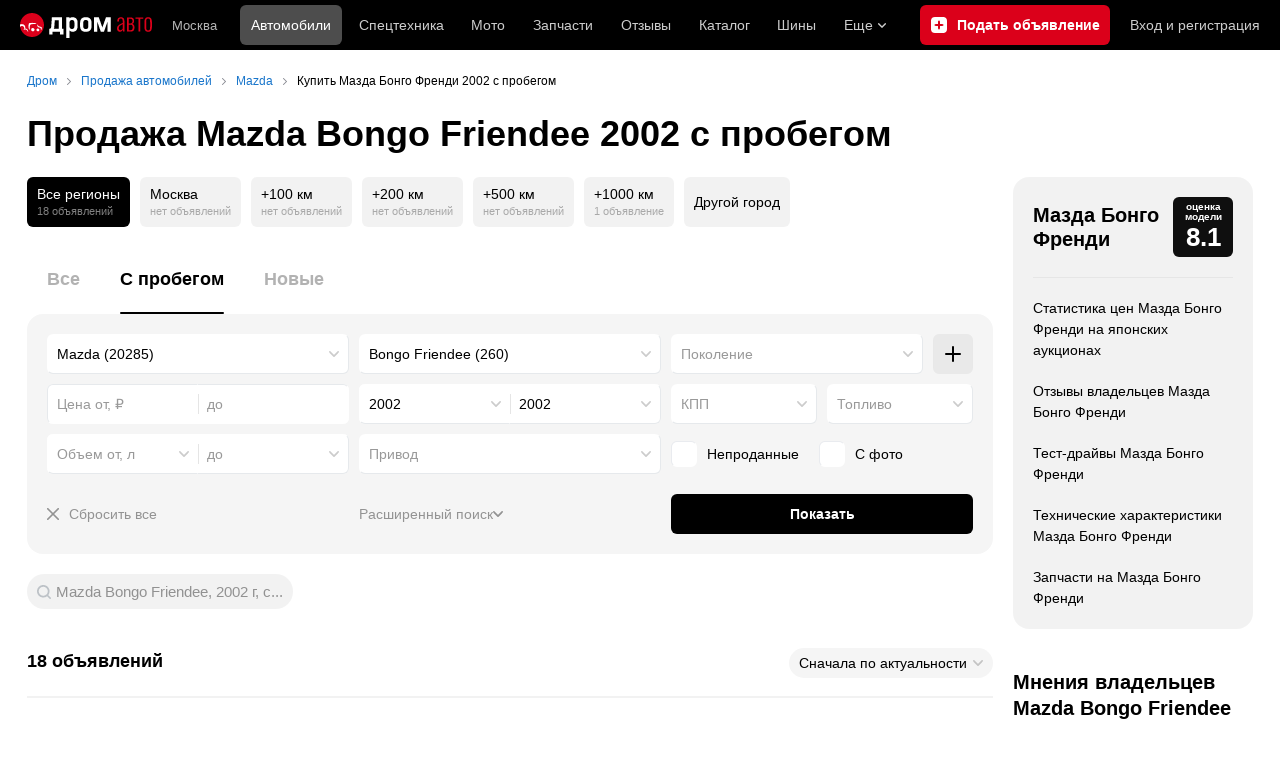

--- FILE ---
content_type: text/html; charset=windows-1251
request_url: https://auto.drom.ru/mazda/bongo_friendee/year-2002/used/
body_size: 52299
content:
<!DOCTYPE html>
<html
    xmlns="http://www.w3.org/1999/xhtml"
    lang="ru"
    xml:lang="ru"
    class="drom-notouch"
>
<head>
                    <title>Купить Мазда Бонго Френди б/у 2002 от 300 000 рублей – 18 объявлений на Дроме. Продажа автомобилей Mazda Bongo Friendee 2002 года с пробегом по России.</title>
        
                <meta http-equiv="X-UA-Compatible" content="IE=Edge"/>

        <meta name='copyright' content='drom.ru' />
<meta name='format-detection' content='telephone=no' />
<meta name='theme-color' content='#000000' />
<meta http-equiv='Content-Type' content='text/html; charset=windows-1251' />
<meta charset='windows-1251' />
<meta name='candy.config' content='{&quot;cf&quot;:{&quot;p&quot;:{&quot;min&quot;:&quot;120000&quot;,&quot;max&quot;:&quot;780000&quot;},&quot;y&quot;:{&quot;min&quot;:&quot;2002&quot;,&quot;max&quot;:&quot;2002&quot;},&quot;v&quot;:{&quot;min&quot;:&quot;2000&quot;,&quot;max&quot;:&quot;2500&quot;},&quot;m&quot;:164,&quot;f&quot;:&quot;4&quot;,&quot;category_id&quot;:1},&quot;geor&quot;:77,&quot;geoc&quot;:0,&quot;id&quot;:27,&quot;b&quot;:1,&quot;bc&quot;:1,&quot;charset&quot;:&quot;utf-8&quot;}' />
<meta name='viewport' content='width=device-width' />
<meta name='description' content='18 объявлений о продаже Мазда Бонго Френди 2002 с пробегом по России от 300 000 рублей. Цены на б/у Mazda Bongo Friendee 2002 года от частных продавцов и официальных дилеров. Узнать стоимость подержанных автомобилей.' />
<meta name='keywords' content='авто, автомобили, форумы, автофорум, продажа б/у, пробег, подержанные, продажа авто, продажа автомобилей, отзывы, автовладельцы, объявления, цены, продажа, toyota, nissan, mitsubishi, honda, mazda, suzuki, subaru, audi, bmw, ford, opel, kia, hyundai, каталог' />
<meta property="og:image" content="https://r.drom.ru/images/og/drom-om.png" /><meta property="og:image:width" content="1200" /><meta property="og:image:height" content="630" /><meta property="og:description" content="18 объявлений о продаже Мазда Бонго Френди 2002 с пробегом по России от 300&nbsp;000 рублей. Цены на б/у Mazda Bongo Friendee 2002 года от частных продавцов и официальных дилеров. Узнать стоимость подержанных автомобилей." /><meta property="og:title" content="Купить Мазда Бонго Френди б/у 2002 от 300&nbsp;000 рублей &ndash; 18 объявлений на Дроме. Продажа автомобилей Mazda Bongo Friendee 2002 года с пробегом по России." /><meta property="og:url" content="https://auto.drom.ru/mazda/bongo_friendee/year-2002/used/" /><meta property="og:type" content="website" /><meta property="og:site_name" content="Дром Авто" /><meta name="twitter:card" content="summary_large_image" /><meta name="twitter:site" content="@dromru" /><meta name="twitter:creator" content="@dromru" />
                <link rel="preconnect" href="https://r.drom.ru" crossorigin>
        <link rel="preconnect" href="https://s.drom.ru" crossorigin>
        <link rel="preconnect" href="https://www.farpost.ru" crossorigin>
        <link rel="preconnect" href="https://counter.yadro.ru" crossorigin>
        <link rel="preconnect" href="https://yummy.drom.ru" crossorigin>
        <link rel="preconnect" href="https://s6.auto.drom.ru" crossorigin>
        <link rel="preconnect" href="https://bs-dante.ru" crossorigin>

                         
        
                            <script>
                !function(){const t=[],e=()=>{};document.addEventListener("error",(r=>{try{if(!r.target)return;if(!["SCRIPT","LINK","IMG","VIDEO","IFRAME"].includes(r.target.tagName))return;const n=r.target.src||r.target.href||"";if(-1===n.indexOf("rdrom.ru"))return;t.push(n),((t,r)=>{setTimeout((()=>{try{fetch("https://www.drom.ru/fm.txt?fldsl=1&handler="+t+"&url="+encodeURI(r),{credentials:"include",mode:"no-cors",keepalive:!0}).then(e,e)}catch{}}),0)})("e1",n)}catch(t){}}),!0)}();
            </script>
        
        
        
                                <script>
                window.dataLayer = window.dataLayer || [];
            </script>

                                            <script>(function(w,d,s,l,i){w[l]=w[l]||[];w[l].push({'gtm.start':
                new Date().getTime(),event:'gtm.js'});var f=d.getElementsByTagName(s)[0],
                j=d.createElement(s),dl=l!='dataLayer'?'&l='+l:'';j.async=true;j.src=
                '/dpg/?id='+i+dl;f.parentNode.insertBefore(j,f);
                })(window,document,'script','dataLayer','');</script>

                        <script>
                function gtag(){var a=arguments;function c(){dataLayer.push(a)}
                if(window.requestIdleCallback){window.requestIdleCallback(c)}else{setTimeout(c,0)}}
            </script>

        <link href="https://r.drom.ru/js/bundles/bulls-list-auto.df2f5f047c7b6b51.css" rel="stylesheet" type="text/css" /><link href="https://r.drom.ru/js/bundles/styles.a560ab18270abec2.css" rel="stylesheet" type="text/css" />
        <link data-chunk="bulls-list-auto-layout-desktop" rel="stylesheet" href="https://r.drom.ru/js/bundles/bulls-list-auto-layout-desktop.e6f0a70420b0c34c.chunk.css">
<link data-chunk="desktop-theme-swither" rel="stylesheet" href="https://r.drom.ru/js/bundles/desktop-theme-swither.1a0e7d8dbe502199.chunk.css">
<link data-chunk="sales-bull-page-cars-filter-desktop" rel="stylesheet" href="https://r.drom.ru/js/bundles/sales-bull-page-cars-filter-desktop.aeeb3af412e78575.chunk.css">
<link data-chunk="sales-bulls-list-reviews-desktop" rel="stylesheet" href="https://r.drom.ru/js/bundles/sales-bulls-list-reviews-desktop.fe23422189fcfd86.chunk.css">
        
        
                                    
            <link rel="shortcut icon" href="https://r.drom.ru/favicon.ico?v=2" type="image/x-icon"/>

            <link
                    rel="apple-touch-icon"
                    href="https://r.drom.ru/touch/images/mobile/icons/apple-touch-icon.png?3="
            />
        
        
        
        <link href="https://auto.drom.ru/mazda/bongo_friendee/year-2002/used/" rel="canonical" />
        
                    <script type="text/javascript">
            if (window.matchMedia && window.matchMedia('(prefers-color-scheme: dark)').matches) {
                document.documentElement.classList.add('dark');
            } else {
                document.documentElement.classList.add('light');
            }
        </script>
                <style>
        .stats {
            display: inline;
            height: 0;
            left: -1000px;
            position: absolute;
            top: -1000px;
            visibility: hidden;
            width: 0;
        }
    </style>
</head>
<body
        class="page page_section_sales"
    data-section-alias="sales"
    data-page-alias="bulls_list"
>

<!-- RENDER_OK --><!-- upper_invisible_block -->
<div class="stats" data-async-counter>
    <!--LiveInternet counter--><script type="text/javascript">
new Image().src = "//counter.yadro.ru/hit;drom?r"+
escape(document.referrer)+((typeof(screen)=="undefined")?"":
";s"+screen.width+"*"+screen.height+"*"+(screen.colorDepth?
screen.colorDepth:screen.pixelDepth))+";u"+escape(document.URL)+
";h"+escape(document.title.substring(0,150))+
";"+Math.random();</script><!--/LiveInternet--> 
<script type="text/javascript">!function(){var e="https://www.drom.ru/dummy.gif?goal=dr_df";e+="&ss="+window.screen.width+"x"+window.screen.height;e+="&ws="+window.innerWidth+"x"+window.innerHeight;location.hash&&(e+="&refererFragment="+encodeURIComponent(location.hash)),new Image().src=e}();</script><script type="text/javascript">!function(){var url = "https://www.drom.ru/dummy.txt?event=pageview&sa=sales&pa=bulls_list&viewType=desktop&sourceReferer=";function e(e){e+="&ss="+window.screen.width+"x"+window.screen.height;e+="&ws="+window.innerWidth+"x"+window.innerHeight;location.hash&&(e+="&refererFragment="+encodeURIComponent(location.hash)),(new Image).src=e}e(url),window.document.addEventListener("pageViewTrack",(function(n){var r=url;for(var a in n.detail.override){var i=n.detail.override[a],o=new RegExp("([?&]"+a+"=)([^&]*)","i");r=r.replace(o,"$1"+i)}e(r)}))}();</script></div>
<!-- /upper_invisible_block -->
<div data-app-root="bulls-list-auto"><style data-emotion="css uewl2b 10ib5jr flpniz">.css-uewl2b{margin-bottom:20px;}.css-10ib5jr{margin-bottom:40px;}.css-flpniz{margin-bottom:60px;}</style><style data-emotion="css j1t4kz">.css-j1t4kz >iframe{display:block;-webkit-print-color-scheme:auto;color-scheme:auto;}</style><div class="css-j1t4kz e1cpumhg0" data-zone-id="1203" style="display:none" id="candy_topline"></div><div class="css-uewl2b"><div data-ga-stats-track-view="true" data-ga-stats-engine="ga|va" data-ga-stats-name="topmenu" data-ftid="component_header" class="_1e74g3sa"><div class="_1e74g3sb"><a class="_7j8reb0" href="https://www.drom.ru" aria-label="Главная"><img src="https://r.drom.ru/js/bundles/media/drom-logo-drom-auto.0df264c9fa28c505.svg" width="132" height="25" class="_7j8reb2" alt="Дром Авто"/></a><div class="_1e74g3sd" data-ftid="component_header_region"><a class="_13om1hn0" data-ga-stats-track-click="true" data-ga-stats-name="HomeRegionChange" data-ga-stats-engine="ga|va" data-ftid="component_header_region" href="https://www.drom.ru/my_region/"><div class="_13om1hn1"><svg width="10" height="13" viewBox="0 0 10 13" fill="none" xmlns="http://www.w3.org/2000/svg"><path fill-rule="evenodd" clip-rule="evenodd" d="M8.535 1.41c-1.952-1.88-5.118-1.88-7.07 0C-.204 3.016-.48 5.526.805 7.432l3.505 5.207a.84.84 0 0 0 1.38 0l3.506-5.207c1.283-1.906 1.008-4.416-.66-6.022M5 7a2 2 0 1 0 0-4 2 2 0 0 0 0 4" fill="currentColor"></path></svg></div>Москва</a></div><div class="_1e74g3se"><a class="_1tt78qz3 _1tt78qz4" data-ga-stats-track-click="true" data-ga-stats-name="topmenu_sales" data-ga-stats-engine="ga|va" data-ftid="component_header_main-menu-item" href="https://auto.drom.ru/">Автомобили</a><a class="_1tt78qz3 _1tt78qz5" data-ga-stats-track-click="true" data-ga-stats-name="topmenu_spec" data-ga-stats-engine="ga|va" data-ftid="component_header_main-menu-item" href="https://auto.drom.ru/spec/"><span class="_1nwuuo41">Спецтехника</span><span class="_1nwuuo40">Грузовики и спецтехника</span></a><a class="_1tt78qz3 _1tt78qz5" data-ga-stats-track-click="true" data-ga-stats-name="topmenu_moto" data-ga-stats-engine="ga|va" data-ftid="component_header_main-menu-item" href="https://auto.drom.ru/moto/"><span class="_1nwuuo41">Мото</span><span class="_1nwuuo40">Мотоциклы</span></a><a class="_1tt78qz3 _1tt78qz5" data-ga-stats-track-click="true" data-ga-stats-name="topmenu_baza" data-ga-stats-engine="ga|va" data-ftid="component_header_main-menu-item" href="https://baza.drom.ru/moskovskaya-obl/sell_spare_parts/">Запчасти</a><a class="_1tt78qz3 _1tt78qz5" data-ga-stats-track-click="true" data-ga-stats-name="topmenu_reviews" data-ga-stats-engine="ga|va" data-ftid="component_header_main-menu-item" href="https://www.drom.ru/reviews/">Отзывы</a><a class="_1tt78qz3 _1tt78qz5" data-ga-stats-track-click="true" data-ga-stats-name="topmenu_catalog_new" data-ga-stats-engine="ga|va" data-ftid="component_header_main-menu-item" href="https://www.drom.ru/catalog/">Каталог</a><a class="_1tt78qz3 _1tt78qz5 _1tt78qz6" data-ga-stats-track-click="true" data-ga-stats-name="topmenu_tire" data-ga-stats-engine="ga|va" data-ftid="component_header_main-menu-item" href="https://baza.drom.ru/wheel/tire/">Шины</a><div data-ftid="component_header_additional-menu-expand-controller" class="_1tt78qz3 fgphtk2 fgphtk5 _1e74g3s0">Еще<svg width="10" height="6" viewBox="0 0 10 6" fill="none" xmlns="http://www.w3.org/2000/svg" class="fgphtk6"><path fill-rule="evenodd" clip-rule="evenodd" d="M1.429.253a.82.82 0 0 0-1.184 0 .883.883 0 0 0 0 1.22l4.142 4.274A.82.82 0 0 0 5 6a.82.82 0 0 0 .612-.253l4.143-4.273a.883.883 0 0 0 0-1.221.82.82 0 0 0-1.184 0L5 3.937z" fill="currentColor"></path></svg><div class="fgphtk0"><a class="_1tt78qz3 _1tt78qz5 _1tt78qz7 _1tt78qz8" style="--_1tt78qz2:40px;--_1tt78qz1:20px" data-ga-stats-track-click="true" data-ga-stats-name="topmenu_tire" data-ga-stats-engine="ga|va" data-ftid="component_header_additional-menu-item" href="https://baza.drom.ru/wheel/tire/">Продажа шин</a><a class="_1tt78qz3 _1tt78qz5 _1tt78qz8" style="--_1tt78qz2:40px;--_1tt78qz1:20px" data-ga-stats-track-click="true" data-ga-stats-name="topmenu_auction_statistics" data-ga-stats-engine="ga|va" data-ftid="component_header_additional-menu-item" href="https://www.drom.ru/world/japan/">Аукционы Японии<img class="suwt2n0" src="https://r.drom.ru/js/bundles/media/japan-flag.3f3a8c4bea94a01b.svg" alt="флаг Японии"/></a><a class="_1tt78qz3 _1tt78qz5 _1tt78qz8" style="--_1tt78qz2:40px;--_1tt78qz1:20px" data-ga-stats-track-click="true" data-ga-stats-name="topmenu_chinese_bulletins" data-ga-stats-engine="ga|va" data-ftid="component_header_additional-menu-item" href="https://www.drom.ru/world/china/">Автомобили из Китая<img class="suwt2n0" src="https://r.drom.ru/js/bundles/media/chinese-flag.bfa33d7ed5ce6dc5.svg" alt="флаг Китая"/></a><a class="_1tt78qz3 _1tt78qz5 _1tt78qz8" style="--_1tt78qz2:40px;--_1tt78qz1:20px" data-ga-stats-track-click="true" data-ga-stats-name="topmenu_korea_bulletins" data-ga-stats-engine="ga|va" data-ftid="component_header_additional-menu-item" href="https://www.drom.ru/world/korea/">Автомобили из Кореи<img class="suwt2n0" src="https://r.drom.ru/js/bundles/media/korea-flag.0edd239271de2523.svg" alt="флаг Кореи"/></a><a class="_1tt78qz3 _1tt78qz5 _1tt78qz8" style="--_1tt78qz2:40px;--_1tt78qz1:20px" data-ga-stats-track-click="true" data-ga-stats-name="topmenu_german_bulletins" data-ga-stats-engine="ga|va" data-ftid="component_header_additional-menu-item" href="https://www.drom.ru/world/germany/">Автомобили из Германии<img class="suwt2n0" src="https://r.drom.ru/js/bundles/media/germany-flag.14ede0eb5bb5cd38.svg" alt="флаг Германии"/></a><a class="_1tt78qz3 _1tt78qz5 _1tt78qz8" style="--_1tt78qz2:40px;--_1tt78qz1:20px" data-ga-stats-track-click="true" data-ga-stats-name="topmenu_electro" data-ga-stats-engine="ga|va" data-ftid="component_header_additional-menu-item" href="https://www.drom.ru/electro/">Электромобили</a><a class="_1tt78qz3 _1tt78qz5 _1tt78qz8" style="--_1tt78qz2:40px;--_1tt78qz1:20px" data-ga-stats-track-click="true" data-ga-stats-name="topmenu_chinese_catalog" data-ga-stats-engine="ga|va" data-ftid="component_header_additional-menu-item" href="https://www.drom.ru/catalog/chinese/">Каталог китайских авто</a><a class="_1tt78qz3 _1tt78qz5 _1tt78qz8" style="--_1tt78qz2:40px;--_1tt78qz1:20px" data-ga-stats-track-click="true" data-ga-stats-name="topmenu_osago" data-ga-stats-engine="ga|va" data-ftid="component_header_additional-menu-item" href="https://www.drom.ru/osago/">ОСАГО онлайн</a><a class="_1tt78qz3 _1tt78qz5 _1tt78qz8" style="--_1tt78qz2:40px;--_1tt78qz1:20px" data-ga-stats-track-click="true" data-ga-stats-name="topmenu_autocredits" data-ga-stats-engine="ga|va" data-ftid="component_header_additional-menu-item" href="https://www.drom.ru/autocredits/moskva/">Автокредиты</a><a class="_1tt78qz3 _1tt78qz5 _1tt78qz8" style="--_1tt78qz2:40px;--_1tt78qz1:20px" data-ga-stats-track-click="true" data-ga-stats-name="topmenu_vin" data-ga-stats-engine="ga|va" data-ftid="component_header_additional-menu-item" href="https://vin.drom.ru/?utm_source=top_menu_link">Проверка по VIN</a><a class="_1tt78qz3 _1tt78qz5 _1tt78qz8" style="--_1tt78qz2:40px;--_1tt78qz1:20px" data-ga-stats-track-click="true" data-ga-stats-name="topmenu_rate_car" data-ga-stats-engine="ga|va" data-ftid="component_header_additional-menu-item" href="https://auto.drom.ru/rate_car/">Оценить автомобиль</a><a class="_1tt78qz3 _1tt78qz5 _1tt78qz8" style="--_1tt78qz2:40px;--_1tt78qz1:20px" data-ga-stats-track-click="true" data-ga-stats-name="topmenu_forums" data-ga-stats-engine="ga|va" data-ftid="component_header_additional-menu-item" href="https://www.forumsdrom.ru/">Форумы</a><a class="_1tt78qz3 _1tt78qz5 _1tt78qz8" style="--_1tt78qz2:40px;--_1tt78qz1:20px" data-ga-stats-track-click="true" data-ga-stats-name="topmenu_pdd" data-ga-stats-engine="ga|va" data-ftid="component_header_additional-menu-item" href="https://www.drom.ru/pdd/">ПДД онлайн</a><a class="_1tt78qz3 _1tt78qz5 _1tt78qz8" style="--_1tt78qz2:40px;--_1tt78qz1:20px" data-ga-stats-track-click="true" data-ga-stats-name="topmenu_faq" data-ga-stats-engine="ga|va" data-ftid="component_header_additional-menu-item" href="https://www.drom.ru/faq/">Вопросы и ответы</a><a class="_1tt78qz3 _1tt78qz5 _1tt78qz8" style="--_1tt78qz2:40px;--_1tt78qz1:20px" data-ga-stats-track-click="true" data-ga-stats-name="topmenu_topcars" data-ga-stats-engine="ga|va" data-ftid="component_header_additional-menu-item" href="https://www.drom.ru/topcars/">Рейтинг авто</a><a class="_1tt78qz3 _1tt78qz5 _1tt78qz8" style="--_1tt78qz2:40px;--_1tt78qz1:20px" data-ga-stats-track-click="true" data-ga-stats-name="topmenu_shina_catalog" data-ga-stats-engine="ga|va" data-ftid="component_header_additional-menu-item" href="https://www.drom.ru/shina/">Каталог шин</a><a class="_1tt78qz3 _1tt78qz5 _1tt78qz8" style="--_1tt78qz2:40px;--_1tt78qz1:20px" data-ga-stats-track-click="true" data-ga-stats-name="topmenu_dkp" data-ga-stats-engine="ga|va" data-ftid="component_header_additional-menu-item" href="https://www.drom.ru/misc/dkp/">Договор купли-продажи</a><a class="_1tt78qz3 _1tt78qz5 _1tt78qz8" style="--_1tt78qz2:40px;--_1tt78qz1:20px" data-ga-stats-track-click="true" data-ga-stats-name="topmenu_law" data-ga-stats-engine="ga|va" data-ftid="component_header_additional-menu-item" href="https://law.drom.ru/">Правовые вопросы</a><a class="_1tt78qz3 _1tt78qz5 _1tt78qz8" style="--_1tt78qz2:40px;--_1tt78qz1:20px" data-ga-stats-track-click="true" data-ga-stats-name="topmenu_sitemap" data-ga-stats-engine="ga|va" data-ftid="component_header_additional-menu-item" href="https://www.drom.ru/sitemap/">Карта сайта</a><a class="_1tt78qz3 _1tt78qz5 _1tt78qz8" style="--_1tt78qz2:40px;--_1tt78qz1:20px" data-ga-stats-track-click="true" data-ga-stats-name="topmenu_commerce" data-ga-stats-engine="ga|va" data-ftid="component_header_additional-menu-item" href="https://www.drom.ru/commerce/">Размещение на Дроме</a><a class="_1tt78qz3 _1tt78qz5 _1tt78qz8" style="--_1tt78qz2:40px;--_1tt78qz1:20px" data-ga-stats-track-click="true" data-ga-stats-name="topmenu_for_business" data-ga-stats-engine="ga|va" data-ftid="component_header_additional-menu-item" href="https://baza.drom.ru/for-business">Разместить прайс</a><button type="button" class="pidfrx0 _1tt78qz3 _1tt78qz5 _1tt78qz8" style="--_1tt78qz2:40px;--_1tt78qz1:20px" data-ga-stats-name="theme-menu-button" data-ga-stats-track-click="true" data-ga-stats-infinity-tracking="true" data-ga-stats-engine="va">Тема оформления</button><a class="_1tt78qz3 _1tt78qz5 _1tt78qz8" style="--_1tt78qz2:40px;--_1tt78qz1:20px" data-ga-stats-track-click="true" data-ga-stats-name="topmenu_help" data-ga-stats-engine="ga|va" data-ftid="component_header_additional-menu-item" href="https://my.drom.ru/help/VozniklaProblemanaDrome">Помощь</a></div></div></div><a class="_1e74g3s5 _1e74g3s6" data-ga-stats-track-click="true" data-ga-stats-engine="ga|va" data-ga-stats-name="ButtonAddBull" data-ftid="component_header_add-bull" aria-label="Подать объявление" href="https://auto.drom.ru/addbull/"><span class="_1e74g3s8">Продать</span><span class="_1e74g3s9">Подать объявление</span></a><div class="_1e74g3sj _1e74g3sl"><a class="_1tt78qz3 oco7hz0" style="--_1tt78qz1:20px" data-ga-stats-track-click="true" data-ga-stats-name="auth_block_login" data-ga-stats-engine="ga|va" data-ftid="component_header_login" href="https://my.drom.ru/sign?return=https%3A%2F%2Fauto.drom.ru%2Fmazda%2Fbongo_friendee%2Fyear-2002%2Fused%2F%3Ftcb%3D1769151992" rel="nofollow">Вход<span class="_1e74g3si"> <!-- -->и<!-- --> <!-- -->регистрация</span></a></div></div></div><div class="ftldj64 _140mecg0"><div data-ftid="header_breadcrumb" data-ga-stats-name="breadcrumbs" data-ga-stats-track-view="true"><div class="_1lj8ai61" data-ftid="header_breadcrumb-item"><a class="g6gv8w4 g6gv8w7 _1lj8ai65" href="https://www.drom.ru/" data-ftid="header_breadcrumb_link" data-ga-stats-name="breadcrumbs" data-ga-stats-track-click="true" data-ga-stats-va-payload="{&quot;breadcrumb_number&quot;:1}"><span class="_1lj8ai62">Дром</span></a></div><div class="_1lj8ai61" data-ftid="header_breadcrumb-item"><a class="g6gv8w4 g6gv8w7 _1lj8ai65" href="https://auto.drom.ru/" data-ftid="header_breadcrumb_link" data-ga-stats-name="breadcrumbs" data-ga-stats-track-click="true" data-ga-stats-va-payload="{&quot;breadcrumb_number&quot;:2}"><span class="_1lj8ai62">Продажа автомобилей</span></a></div><div class="_1lj8ai61" data-ftid="header_breadcrumb-item"><a class="g6gv8w4 g6gv8w7 _1lj8ai65" href="https://auto.drom.ru/mazda/" data-ftid="header_breadcrumb_link" data-ga-stats-name="breadcrumbs" data-ga-stats-track-click="true" data-ga-stats-va-payload="{&quot;breadcrumb_number&quot;:3}"><span class="_1lj8ai62">Mazda</span></a></div><div class="_1lj8ai61"><span class="_1lj8ai62" data-ftid="header_breadcrumb-item">Купить Мазда Бонго Френди 2002 с пробегом</span></div></div></div></div><div class="ftldj64 css-uewl2b"><style data-emotion="css 171tzmt">.css-171tzmt{margin-bottom:40px;}.css-171tzmt >iframe{display:block;-webkit-print-color-scheme:auto;color-scheme:auto;}</style><div class="css-171tzmt e1cpumhg0" data-zone-id="360" style="display:none" id="candy_center_top"></div><style data-emotion="css 18vxf0n">.css-18vxf0n{display:block;font-weight:bold;position:relative;-webkit-transition:color 150ms ease-out;transition:color 150ms ease-out;font-size:36px;line-height:1.3;}.drom-mobile .css-18vxf0n{font-size:24px;line-height:1.3;}</style><h1 class="css-18vxf0n e18vbajn0">Продажа Mazda Bongo Friendee 2002 с пробегом</h1></div><div class="ftldj64 css-flpniz"><div class="ftldj60"><div class="ftldj61"><style data-emotion="css 15rmn0z">.css-15rmn0z{display:-webkit-box;display:-webkit-flex;display:-ms-flexbox;display:flex;-webkit-box-flex-wrap:wrap;-webkit-flex-wrap:wrap;-ms-flex-wrap:wrap;flex-wrap:wrap;margin-bottom:20px;}.css-15rmn0z>*{margin-right:10px;margin-bottom:20px;}.css-15rmn0z>*:last-child{margin-right:0;}</style><div class="css-15rmn0z e1ity49y0" data-ga-stats-name="search-location-picker" data-ga-stats-track-view="true"><style data-emotion="css 1mdbwix">.css-1mdbwix{display:-webkit-box;display:-webkit-flex;display:-ms-flexbox;display:flex;-webkit-flex-direction:column;-ms-flex-direction:column;flex-direction:column;-webkit-box-pack:center;-ms-flex-pack:center;-webkit-justify-content:center;justify-content:center;border-radius:9px;box-sizing:border-box;line-height:1;height:50px;padding:10px;background-color:var(--dark-active-bg);}.css-1mdbwix>*{margin-bottom:5px;}.css-1mdbwix>*:last-child{margin:0;}html:not(.drom-mobile) .css-1mdbwix{border-radius:6px;}.css-1mdbwix .e7eorrb3{color:var(--white);}.css-1mdbwix .e7eorrb2{color:hsla(0, 0%, 100%, 0.50);}html.dark .css-1mdbwix .e7eorrb2{color:hsla(0, 0%, 100%, 0.40);}</style><div data-ftid="sales_search-location-picker_selected" data-slp-actv-lctn="true" class="css-1mdbwix e7eorrb1"><div class="css-0 e7eorrb3">Все регионы</div><style data-emotion="css 1t89zvq">.css-1t89zvq{font-size:11px;}</style><div class="css-1t89zvq e7eorrb2">18 объявлений</div></div><style data-emotion="css 1o2iuke">.css-1o2iuke{display:-webkit-box;display:-webkit-flex;display:-ms-flexbox;display:flex;-webkit-flex-direction:column;-ms-flex-direction:column;flex-direction:column;-webkit-box-pack:center;-ms-flex-pack:center;-webkit-justify-content:center;justify-content:center;border-radius:9px;box-sizing:border-box;line-height:1;height:50px;padding:10px;background-color:var(--background-primary-alpha);-webkit-transition:background-color 150ms ease-out;transition:background-color 150ms ease-out;-webkit-text-decoration:none;text-decoration:none;cursor:pointer;}.css-1o2iuke>*{margin-bottom:5px;}.css-1o2iuke>*:last-child{margin:0;}html:not(.drom-mobile) .css-1o2iuke{border-radius:6px;}.drom-notouch .css-1o2iuke:hover,.drom-touch .css-1o2iuke:active{background-color:var(--dark-hover-bg);}.css-1o2iuke .e7eorrb3{color:hsl(0, 0%, 0%);}html.dark .css-1o2iuke .e7eorrb3{color:hsla(0, 0%, 100%, 0.50);}.css-1o2iuke .e7eorrb2{color:var(--primary-alpha30);}</style><a href="https://auto.drom.ru/moscow/mazda/bongo_friendee/year-2002/used/" data-ga-stats-track-click="filter" data-ga-stats-name="geoCity" data-ftid="sales_search-location-picker_geoCity" class="css-1o2iuke e7eorrb0"><div class="css-0 e7eorrb3">Москва</div><div class="css-1t89zvq e7eorrb2">нет объявлений</div></a><a href="https://auto.drom.ru/moscow/mazda/bongo_friendee/year-2002/used/?distance=100" data-ga-stats-track-click="filter" data-ga-stats-name="distance100" data-ftid="sales_search-location-picker_distance100" class="css-1o2iuke e7eorrb0"><div class="css-0 e7eorrb3">+100 км</div><div class="css-1t89zvq e7eorrb2">нет объявлений</div></a><a href="https://auto.drom.ru/moscow/mazda/bongo_friendee/year-2002/used/?distance=200" data-ga-stats-track-click="filter" data-ga-stats-name="distance200" data-ftid="sales_search-location-picker_distance200" class="css-1o2iuke e7eorrb0"><div class="css-0 e7eorrb3">+200 км</div><div class="css-1t89zvq e7eorrb2">нет объявлений</div></a><a href="https://auto.drom.ru/moscow/mazda/bongo_friendee/year-2002/used/?distance=500" data-ga-stats-track-click="filter" data-ga-stats-name="distance500" data-ftid="sales_search-location-picker_distance500" class="css-1o2iuke e7eorrb0"><div class="css-0 e7eorrb3">+500 км</div><div class="css-1t89zvq e7eorrb2">нет объявлений</div></a><a href="https://auto.drom.ru/moscow/mazda/bongo_friendee/year-2002/used/?distance=1000" data-ga-stats-track-click="filter" data-ga-stats-name="distance1000" data-ftid="sales_search-location-picker_distance1000" class="css-1o2iuke e7eorrb0"><div class="css-0 e7eorrb3">+1000 км</div><div class="css-1t89zvq e7eorrb2">1 объявление</div></a><style data-emotion="css 1cniqa6">.css-1cniqa6{display:-webkit-box;display:-webkit-flex;display:-ms-flexbox;display:flex;-webkit-flex-direction:column;-ms-flex-direction:column;flex-direction:column;-webkit-box-pack:center;-ms-flex-pack:center;-webkit-justify-content:center;justify-content:center;border-radius:9px;box-sizing:border-box;line-height:1;height:50px;padding:10px;-webkit-align-items:center;-webkit-box-align:center;-ms-flex-align:center;align-items:center;background:var(--background-primary-alpha);-webkit-transition:background-color 150ms ease-out;transition:background-color 150ms ease-out;-webkit-text-decoration:none;text-decoration:none;cursor:pointer;position:relative;color:hsl(0, 0%, 0%);}.css-1cniqa6>*{margin-bottom:5px;}.css-1cniqa6>*:last-child{margin:0;}html:not(.drom-mobile) .css-1cniqa6{border-radius:6px;}.drom-notouch .css-1cniqa6:hover,.drom-touch .css-1cniqa6:active{background:var(--dark-hover-bg);}html.dark .css-1cniqa6{color:hsla(0, 0%, 100%, 0.50);}</style><a href="https://auto.drom.ru/cities/mazda/bongo_friendee/year-2002/used/" data-ga-stats-track-click="filter" data-ga-stats-name="geoOverCity" data-ftid="sales_search-location-picker_geoOverCity" class="css-1cniqa6 e1sfjiif0">Другой город</a></div><div class="css-uewl2b"><style data-emotion="css lvyu5j 1r2f04i uewl2b 18z2ifs">.css-lvyu5j{margin-right:10px;}.css-1r2f04i{margin-bottom:10px;}.css-18z2ifs{margin-right:-10px;}</style><style data-emotion="css 879ic9">.css-879ic9{margin-left:20px;}</style><style data-emotion="css 1izp6o5">.css-1izp6o5{white-space:nowrap;position:relative;-webkit-overflow-scrolling:touch;overflow-x:auto;margin-left:20px;}.css-1izp6o5::-webkit-scrollbar,.css-1izp6o5::-webkit-scrollbar-thumb,.css-1izp6o5::-webkit-scrollbar-track{width:0!important;height:0!important;display:none!important;background:transparent!important;}</style><div class="etr6lew0 css-1izp6o5 ecfvmew0" data-scrollable=""><div role="tablist" aria-label="Тип автомобиля" class="_3ynq474 _3ynq476"><button class="_3ynq47a _3ynq47d _3ynq47e _3ynq47h _3ynq47m" tabindex="-1" aria-selected="false" type="button" role="tab"><span class="_3ynq47p">Все</span></button><button class="_3ynq47a _3ynq47d _3ynq47e _3ynq47h _3ynq47l" tabindex="0" aria-selected="true" type="button" role="tab"><span class="_3ynq47p">С пробегом</span></button><button class="_3ynq47a _3ynq47d _3ynq47e _3ynq47h _3ynq47m" tabindex="-1" aria-selected="false" type="button" role="tab"><span class="_3ynq47p">Новые</span></button></div></div><style data-emotion="css 13s05lt">.css-13s05lt{padding:20px;margin-bottom:20px;border-radius:16px;background:var(--background-primary);}@media (max-width: 1151px){.css-13s05lt .eiy4qr62::before{margin-right:5px;}.css-13s05lt .eiy4qr62{font-size:13px;}}</style><form name="filters" autoComplete="off" data-ftid="sales__filter" data-filter-form="true" class="css-13s05lt ebbn3la1"><style data-emotion="css 3jcsdf animation-1fg90f7">.css-3jcsdf[data-animate]{-webkit-animation:animation-1fg90f7 250ms;animation:animation-1fg90f7 250ms;}@-webkit-keyframes animation-1fg90f7{0%{opacity:1;-webkit-animation-timing-function:ease-out;animation-timing-function:ease-out;}50%{opacity:0;-webkit-animation-timing-function:ease-in;animation-timing-function:ease-in;}100%{opacity:1;-webkit-animation-timing-function:ease-out;animation-timing-function:ease-out;}}@keyframes animation-1fg90f7{0%{opacity:1;-webkit-animation-timing-function:ease-out;animation-timing-function:ease-out;}50%{opacity:0;-webkit-animation-timing-function:ease-in;animation-timing-function:ease-in;}100%{opacity:1;-webkit-animation-timing-function:ease-out;animation-timing-function:ease-out;}}</style><div class="css-3jcsdf ebbn3la0"><style data-emotion="css 2tak37">.css-2tak37{display:-webkit-box;display:-webkit-flex;display:-ms-flexbox;display:flex;-webkit-box-pack:justify;-webkit-justify-content:space-between;justify-content:space-between;margin-bottom:10px;}.css-2tak37>*{-webkit-flex:1 0 0px;-ms-flex:1 0 0px;flex:1 0 0px;min-width:0;}</style><div class="css-2tak37 e1lm3vns0"><style data-emotion="css mwckxy">.css-mwckxy{min-width:0;margin-right:10px;}</style><div class="css-mwckxy evnwjo70"><style data-emotion="css q04j3t">.css-q04j3t{position:relative;max-width:100%;outline:none;}.css-q04j3t:focus-visible [data-select-text-box]:not(:disabled){border-radius:var(--override-border-radius, 6px)!important;border-color:var(--override-border-color-focus, var(--control-border) transparent transparent var(--control-border));z-index:13;box-shadow:0px 6px 20px hsla(224, 52%, 22%, 0.1);background-color:var(--override-focus, hsl(0, 0%, 100%))!important;}html.dark .css-q04j3t:focus-visible [data-select-text-box]:not(:disabled){border-color:var(--override-border-color-focus, var(--control-hover-border));background-color:var(--override-focus, var(--primary-alpha20))!important;}</style><div tabindex="0" role="combobox" aria-controls="gaudwb771shf-drpdwn" aria-expanded="false" aria-label="Mazda (20285), Марка" class="css-q04j3t e1m504pf0" data-ftid="sales__filter_fid" aria-disabled="false"><style data-emotion="css 75hx9m">.css-75hx9m{position:relative;max-width:100%;-webkit-transition:-webkit-transform 0.15s ease-out;transition:transform 0.15s ease-out;}.css-75hx9m *:disabled~.e165m19a0{opacity:0.6;}.css-75hx9m:active{-webkit-transform:scale(0.98);-moz-transform:scale(0.98);-ms-transform:scale(0.98);transform:scale(0.98);}.css-75hx9m:active .e75dypj1:not(:disabled){-webkit-transform:unset;-moz-transform:unset;-ms-transform:unset;transform:unset;}</style><div class="css-75hx9m e1a8pcii0"><style data-emotion="css efd9uz">.css-efd9uz{width:100%;box-sizing:border-box;padding:9px;text-align:left;position:relative;white-space:nowrap;overflow:hidden;text-overflow:ellipsis;-webkit-appearance:none;-moz-appearance:none;-ms-appearance:none;appearance:none;color:var(--text-primary);height:40px;line-height:20px;font-size:14px;border-radius:var(--override-border-radius, 6px);transition-property:border-color,background-color,opacity,box-shadow;transition-duration:0.15s;transition-timing-function:ease-out;border:1px solid;border-color:var(--override-border-color, var(--control-border) transparent transparent var(--control-border));background-color:var(--element-on-form-bg);padding-right:31px;cursor:pointer;border-color:transparent;border-bottom-color:var(--control-border);border-right-color:var(--control-border);color:var(--text-primary);}.css-efd9uz::-webkit-calendar-picker-indicator{-webkit-margin-start:10px;margin-inline-start:10px;}.drom-notouch .css-efd9uz:not(:disabled):hover{border-radius:var(--override-border-radius, 6px)!important;border-color:var(--control-hover-border);z-index:12;background-color:var(--override-hover, var(--element-on-form-bg));}.css-efd9uz:not(:disabled):focus{border-radius:var(--override-border-radius, 6px)!important;border-color:var(--override-border-color-focus, var(--control-border) transparent transparent var(--control-border));z-index:13;box-shadow:0px 6px 20px hsla(224, 52%, 22%, 0.1);background-color:var(--override-focus, hsl(0, 0%, 100%))!important;}html.dark .css-efd9uz:not(:disabled):focus{border-color:var(--override-border-color-focus, var(--control-hover-border));background-color:var(--override-focus, var(--primary-alpha20))!important;}.css-efd9uz:disabled{opacity:0.6;cursor:default!important;color:var(--text-secondary)!important;}.css-efd9uz::-webkit-input-placeholder{color:var(--text-secondary);opacity:1;}.css-efd9uz::-moz-placeholder{color:var(--text-secondary);opacity:1;}.css-efd9uz:-ms-input-placeholder{color:var(--text-secondary);opacity:1;}.css-efd9uz::placeholder{color:var(--text-secondary);opacity:1;}.css-efd9uz:focus:not(:disabled){background:var(--element-on-form-bg);}.css-efd9uz:not(:focus)::-webkit-input-placeholder{color:var(--text-primary);}.css-efd9uz:not(:focus)::-moz-placeholder{color:var(--text-primary);}.css-efd9uz:not(:focus):-ms-input-placeholder{color:var(--text-primary);}.css-efd9uz:not(:focus)::placeholder{color:var(--text-primary);}.css-efd9uz:-moz-read-only::placeholder{color:var(--text-primary);}.css-efd9uz:read-only::placeholder{color:var(--text-primary);}</style><input readonly="" spellcheck="false" tabindex="-1" placeholder="Mazda (20285)" role="combobox" aria-controls="gaudwb771shf-drpdwn" aria-expanded="false" aria-haspopup="listbox" aria-autocomplete="inline" aria-activedescendant="" data-select-text-box="true" class="css-efd9uz e1207tlp0" value=""/><style data-emotion="css lhp0d0">.css-lhp0d0{display:block;position:absolute;top:50%;right:10px;z-index:13!important;width:10px;height:6px;-webkit-transform:translateY(-50%);-moz-transform:translateY(-50%);-ms-transform:translateY(-50%);transform:translateY(-50%);-webkit-transition:-webkit-transform 0.15s ease-out;transition:transform 0.15s ease-out;cursor:pointer;pointer-events:none;color:var(--primary-alpha20);-webkit-background-position:center;background-position:center;background-repeat:no-repeat;-webkit-background-size:10px 6px;background-size:10px 6px;background-image:url("https://r.drom.ru/js/bundles/media/arrow-down.8485c87f0a91389b.svg");}@supports (-webkit-mask-image:url("")) or (mask-image:url("")){.css-lhp0d0{background-image:none;-webkit-mask-image:url("https://r.drom.ru/js/bundles/media/arrow-down.8485c87f0a91389b.svg");mask-image:url("https://r.drom.ru/js/bundles/media/arrow-down.8485c87f0a91389b.svg");-webkit-mask-repeat:no-repeat;mask-repeat:no-repeat;-webkit-mask-position:center;mask-position:center;-webkit-mask-size:10px 6px;mask-size:10px 6px;background-color:var(--primary-alpha20);}}</style><div class="css-lhp0d0 e165m19a0"></div></div><style data-emotion="css 1kk3rjd">.css-1kk3rjd{position:absolute;display:block;margin-top:10px;box-sizing:border-box;min-width:100%;max-width:100%;z-index:20;box-shadow:0px 20px 60px -10px hsla(224, 52%, 22%, 0.1),0px 10px 20px -15px hsla(0, 59%, 20%, 0.08);border-radius:6px;padding:5px 5px 0;pointer-events:none;overflow-y:auto;overflow-x:hidden;opacity:0;outline:none;visibility:hidden;max-height:400px;background:var(--dropdown-on-form-bg);}html.dark .css-1kk3rjd{box-shadow:0 6px 30px rgba(0, 0, 0, 0.6);}.css-1kk3rjd>*{margin-bottom:5px;}.css-1kk3rjd::-webkit-scrollbar,.css-1kk3rjd::-webkit-scrollbar-thumb,.css-1kk3rjd::-webkit-scrollbar-track{width:0!important;height:0!important;display:none!important;background:transparent!important;}</style><div data-ftid="component_select_dropdown" id="gaudwb771shf-drpdwn" role="listbox" class="css-1kk3rjd ewaf0l10"><style data-emotion="css 10zrduq">.css-10zrduq{width:100%;position:relative;margin-bottom:0!important;}</style><div style="height:0px" class="css-10zrduq e140pxhy0"></div></div></div></div><div class="css-mwckxy evnwjo70"><div tabindex="0" role="combobox" aria-controls="l59xatohtbz5-drpdwn" aria-expanded="false" aria-label="Bongo Friendee (260), Модель" class="css-q04j3t e1m504pf0" data-ftid="sales__filter_mid" aria-disabled="false"><div class="css-75hx9m e1a8pcii0"><input readonly="" spellcheck="false" tabindex="-1" placeholder="Bongo Friendee (260)" role="combobox" aria-controls="l59xatohtbz5-drpdwn" aria-expanded="false" aria-haspopup="listbox" aria-autocomplete="inline" aria-activedescendant="" data-select-text-box="true" class="css-efd9uz e1207tlp0" value=""/><div class="css-lhp0d0 e165m19a0"></div></div><div data-ftid="component_select_dropdown" id="l59xatohtbz5-drpdwn" role="listbox" class="css-1kk3rjd ewaf0l10"><div style="height:0px" class="css-10zrduq e140pxhy0"></div></div></div></div><style data-emotion="css pg8aei">.css-pg8aei{display:-webkit-box;display:-webkit-flex;display:-ms-flexbox;display:flex;-webkit-box-pack:justify;-webkit-justify-content:space-between;justify-content:space-between;-webkit-align-items:center;-webkit-box-align:center;-ms-flex-align:center;align-items:center;}</style><div class="css-pg8aei e1lm3vns0"><style data-emotion="css 17mxoho">.css-17mxoho{min-width:0;-webkit-box-flex:1;-webkit-flex-grow:1;-ms-flex-positive:1;flex-grow:1;}</style><div class="css-17mxoho evnwjo70"><div tabindex="0" class="css-q04j3t e1m504pf0" data-ftid="sales__filter_generation" data-ga-stats-name="generation_select" data-ga-stats-track-view="true" data-ga-stats-track-click="true" role="combobox" aria-controls="w2r6t64vlo8l-drpdwn" aria-expanded="false" aria-haspopup="listbox" aria-label="Поколение" aria-disabled="false"><style data-emotion="css 1ge5enb">.css-1ge5enb .e75dypj1{display:-webkit-inline-box;display:-webkit-inline-flex;display:-ms-inline-flexbox;display:inline-flex;text-overflow:unset;}</style><style data-emotion="css rih8un">.css-rih8un{position:relative;max-width:100%;-webkit-transition:-webkit-transform 0.15s ease-out;transition:transform 0.15s ease-out;}.css-rih8un *:disabled~.e165m19a0{opacity:0.6;}.css-rih8un:active{-webkit-transform:scale(0.98);-moz-transform:scale(0.98);-ms-transform:scale(0.98);transform:scale(0.98);}.css-rih8un:active .e75dypj1:not(:disabled){-webkit-transform:unset;-moz-transform:unset;-ms-transform:unset;transform:unset;}.css-rih8un .e75dypj1{display:-webkit-inline-box;display:-webkit-inline-flex;display:-ms-inline-flexbox;display:inline-flex;text-overflow:unset;}</style><div class="e16yenfe0 css-rih8un e1a8pcii0"><style data-emotion="css 1pz5nv1">.css-1pz5nv1{width:100%;box-sizing:border-box;padding:9px;text-align:left;position:relative;white-space:nowrap;overflow:hidden;text-overflow:ellipsis;-webkit-appearance:none;-moz-appearance:none;-ms-appearance:none;appearance:none;color:var(--text-primary);height:40px;line-height:20px;font-size:14px;border-radius:var(--override-border-radius, 6px);transition-property:border-color,background-color,opacity,box-shadow;transition-duration:0.15s;transition-timing-function:ease-out;border:1px solid;border-color:var(--override-border-color, var(--control-border) transparent transparent var(--control-border));background-color:var(--element-on-form-bg);color:var(--text-secondary);padding-right:31px;cursor:pointer;border-color:transparent;border-bottom-color:var(--control-border);border-right-color:var(--control-border);}.css-1pz5nv1::-webkit-calendar-picker-indicator{-webkit-margin-start:10px;margin-inline-start:10px;}.drom-notouch .css-1pz5nv1:not(:disabled):hover{border-radius:var(--override-border-radius, 6px)!important;border-color:var(--control-hover-border);z-index:12;background-color:var(--override-hover, var(--element-on-form-bg));}.css-1pz5nv1:not(:disabled):focus{border-radius:var(--override-border-radius, 6px)!important;border-color:var(--override-border-color-focus, var(--control-border) transparent transparent var(--control-border));z-index:13;box-shadow:0px 6px 20px hsla(224, 52%, 22%, 0.1);background-color:var(--override-focus, hsl(0, 0%, 100%))!important;}html.dark .css-1pz5nv1:not(:disabled):focus{border-color:var(--override-border-color-focus, var(--control-hover-border));background-color:var(--override-focus, var(--primary-alpha20))!important;}.css-1pz5nv1:disabled{opacity:0.6;cursor:default!important;color:var(--text-secondary)!important;}.css-1pz5nv1::-webkit-input-placeholder{color:var(--text-secondary);opacity:1;}.css-1pz5nv1::-moz-placeholder{color:var(--text-secondary);opacity:1;}.css-1pz5nv1:-ms-input-placeholder{color:var(--text-secondary);opacity:1;}.css-1pz5nv1::placeholder{color:var(--text-secondary);opacity:1;}.css-1pz5nv1:focus:not(:disabled){background:var(--element-on-form-bg);}</style><button type="button" tabindex="-1" data-ftid="component_select_button" data-select-text-box="true" class="css-1pz5nv1 e75dypj1">Поколение</button><div class="css-lhp0d0 e165m19a0"></div></div></div></div><style data-emotion="css k07ye8">.css-k07ye8{padding:12px;margin-left:10px;border-radius:6px;background-color:var(--primary-alpha5);border:none;-webkit-transition:background-color 150ms ease-out;transition:background-color 150ms ease-out;cursor:pointer;}.drom-notouch .css-k07ye8:hover,.drom-touch .css-k07ye8:active{background-color:var(--primary-alpha10);}.css-k07ye8::before{content:'';display:block;width:16px;height:16px;-webkit-background-position:center;background-position:center;background-repeat:no-repeat;-webkit-background-size:16px;background-size:16px;background-image:url("https://r.drom.ru/js/bundles/media/plus-thin.60d952ff838abdb7.svg");}@supports (-webkit-mask-image:url("")) or (mask-image:url("")){.css-k07ye8::before{background-image:none;-webkit-mask-image:url("https://r.drom.ru/js/bundles/media/plus-thin.60d952ff838abdb7.svg");mask-image:url("https://r.drom.ru/js/bundles/media/plus-thin.60d952ff838abdb7.svg");-webkit-mask-repeat:no-repeat;mask-repeat:no-repeat;-webkit-mask-position:center;mask-position:center;-webkit-mask-size:16px;mask-size:16px;background-color:currentColor;}}</style><button type="button" title="Добавить ряд выбора марки, модели" data-ftid="sales__filter_add-multiselect-row" class="css-k07ye8 e105ce5p0"></button></div></div><div class="css-2tak37 e1lm3vns0"><style data-emotion="css 16m6twn">.css-16m6twn{background-color:var(--element-on-form-bg);border-radius:6px;margin-right:10px;}</style><div role="group" class="css-16m6twn e136hgfb0"><style data-emotion="css mhf3kq">.css-mhf3kq{display:-webkit-box;display:-webkit-flex;display:-ms-flexbox;display:flex;position:relative;--override-hover:hsl(0, 0%, 100%);--override-focus:hsl(0, 0%, 100%);}html.dark .css-mhf3kq{--element-on-form-bg:transparent;--element-on-page-bg:transparent;--invalid-element-on-page-bg:transparent;--invalid-element-on-form-bg:transparent;}html.dark .css-mhf3kq{--override-hover:hsl(0, 0%, 20%);--override-focus:hsl(0, 0%, 28%);}.css-mhf3kq>*{-webkit-flex:1 0 0;-ms-flex:1 0 0;flex:1 0 0;min-width:0;margin-right:-1px;}.css-mhf3kq>*:last-child{margin-right:0;margin-left:-1px;}.css-mhf3kq::after{content:'';display:block;position:absolute;width:1px;height:20px;top:50%;left:50%;-webkit-transform:translateY(-50%);-moz-transform:translateY(-50%);-ms-transform:translateY(-50%);transform:translateY(-50%);background:var(--primary-alpha10);z-index:3;border-radius:1px;}.css-mhf3kq .e1a8pcii0:active,.css-mhf3kq .e1vjz9nf1:active{-webkit-transform:unset;-moz-transform:unset;-ms-transform:unset;transform:unset;z-index:12;}.css-mhf3kq >*:first-of-type .e1bmfvzq0,.css-mhf3kq >*:first-of-type .e75dypj1,.css-mhf3kq >*:first-of-type .e1207tlp0{border-top-right-radius:0px;border-bottom-right-radius:0px;border-right-color:transparent;}.css-mhf3kq >*:last-of-type .e1bmfvzq0,.css-mhf3kq >*:last-of-type .e75dypj1,.css-mhf3kq >*:last-of-type .e1207tlp0{border-top-left-radius:0px;border-bottom-left-radius:0px;border-left-color:transparent;}</style><div class="css-mhf3kq e136hgfb1"><style data-emotion="css nzij2p">.css-nzij2p .styled-autosuggest__container{position:relative;}.css-nzij2p .styled-autosuggest__suggestions-container{position:absolute;top:100%;margin-top:10px;z-index:20;border-radius:6px;box-shadow:0px 20px 60px -10px hsla(224, 52%, 22%, 0.1),0px 10px 20px -15px hsla(0, 59%, 20%, 0.08);overflow-x:hidden;overflow-y:auto;box-sizing:border-box;padding:5px 5px 0;min-width:100%;max-width:100%;background-color:var(--dropdown-on-form-bg);visibility:hidden;max-height:0;pointer-events:none;}html.dark .css-nzij2p .styled-autosuggest__suggestions-container{box-shadow:0 6px 30px rgba(0, 0, 0, 0.6);}.css-nzij2p .styled-autosuggest__suggestions-container--open{visibility:visible;max-height:305px;pointer-events:auto;}.css-nzij2p .styled-autosuggest__suggestions-list{margin:0;padding:0;list-style-type:none;}.css-nzij2p .styled-autosuggest__suggestion{display:block;line-height:22px;font-size:14px;padding:4px 10px;border-radius:3px;height:30px;box-sizing:border-box;cursor:pointer;-webkit-transition:background-color 0.15s ease-out;transition:background-color 0.15s ease-out;position:relative;white-space:nowrap;overflow:hidden;text-overflow:ellipsis;margin:0 0 5px;}.css-nzij2p .styled-autosuggest__suggestion--highlighted{background-color:var(--background-primary-alpha);}</style><div class="css-nzij2p e7m8jhr0"><div role="combobox" aria-haspopup="listbox" aria-owns="react-autowhatever-rdwrbjjakc88" aria-expanded="false" class="styled-autosuggest__container"><div><style data-emotion="css xycwyv">.css-xycwyv{-webkit-transition:-webkit-transform 0.15s ease-out;transition:transform 0.15s ease-out;}.css-xycwyv:active{-webkit-transform:scale(0.98);-moz-transform:scale(0.98);-ms-transform:scale(0.98);transform:scale(0.98);}@supports (-webkit-touch-callout: none){.css-xycwyv:has(input:focus):active{-webkit-transform:unset;-moz-transform:unset;-ms-transform:unset;transform:unset;}}</style><div class="css-xycwyv e1vjz9nf1"><style data-emotion="css bjn8wh">.css-bjn8wh{position:relative;}</style><div class="css-bjn8wh ecmc0a90"><style data-emotion="css 2evjfm">.css-2evjfm{width:100%;box-sizing:border-box;padding:9px;text-align:left;position:relative;white-space:nowrap;overflow:hidden;text-overflow:ellipsis;-webkit-appearance:none;-moz-appearance:none;-ms-appearance:none;appearance:none;color:var(--text-primary);height:40px;line-height:20px;font-size:14px;border-radius:var(--override-border-radius, 6px);transition-property:border-color,background-color,opacity,box-shadow;transition-duration:0.15s;transition-timing-function:ease-out;border:1px solid;border-color:var(--override-border-color, var(--control-border) transparent transparent var(--control-border));background-color:var(--element-on-form-bg);padding-right:31px;}.css-2evjfm::-webkit-calendar-picker-indicator{-webkit-margin-start:10px;margin-inline-start:10px;}.drom-notouch .css-2evjfm:not(:disabled):hover{border-radius:var(--override-border-radius, 6px)!important;border-color:var(--control-hover-border);z-index:12;background-color:var(--override-hover, var(--element-on-form-bg));}.css-2evjfm:not(:disabled):focus{border-radius:var(--override-border-radius, 6px)!important;border-color:var(--override-border-color-focus, var(--control-border) transparent transparent var(--control-border));z-index:13;box-shadow:0px 6px 20px hsla(224, 52%, 22%, 0.1);background-color:var(--override-focus, hsl(0, 0%, 100%))!important;}html.dark .css-2evjfm:not(:disabled):focus{border-color:var(--override-border-color-focus, var(--control-hover-border));background-color:var(--override-focus, var(--primary-alpha20))!important;}.css-2evjfm:disabled{opacity:0.6;cursor:default!important;color:var(--text-secondary)!important;}.css-2evjfm::-webkit-input-placeholder{color:var(--text-secondary);opacity:1;}.css-2evjfm::-moz-placeholder{color:var(--text-secondary);opacity:1;}.css-2evjfm:-ms-input-placeholder{color:var(--text-secondary);opacity:1;}.css-2evjfm::placeholder{color:var(--text-secondary);opacity:1;}</style><input autoComplete="none" aria-autocomplete="list" aria-controls="react-autowhatever-rdwrbjjakc88" placeholder="Цена от, &#x20bd;" data-ftid="sales__filter_price-from" inputMode="numeric" size="9" spellcheck="false" maxLength="16" type="search" class="css-2evjfm e1bmfvzq0" value=""/></div></div></div><div id="react-autowhatever-rdwrbjjakc88" role="listbox" class="styled-autosuggest__suggestions-container"></div></div></div><div class="css-nzij2p e7m8jhr0"><div role="combobox" aria-haspopup="listbox" aria-owns="react-autowhatever-ivilimtwii9" aria-expanded="false" class="styled-autosuggest__container"><div><div class="css-xycwyv e1vjz9nf1"><div class="css-bjn8wh ecmc0a90"><input autoComplete="none" aria-autocomplete="list" aria-controls="react-autowhatever-ivilimtwii9" placeholder="до" data-ftid="sales__filter_price-to" inputMode="numeric" size="9" spellcheck="false" maxLength="16" type="search" class="css-2evjfm e1bmfvzq0" value=""/></div></div></div><div id="react-autowhatever-ivilimtwii9" role="listbox" class="styled-autosuggest__suggestions-container"></div></div></div></div></div><div role="group" class="css-16m6twn e136hgfb0"><div class="css-mhf3kq e136hgfb1"><div tabindex="0" role="combobox" aria-label="Год от" aria-controls="oivh3e290lqd-drpdwn" aria-expanded="false" aria-haspopup="listbox" data-ftid="sales__filter_year-from" aria-current="false" aria-disabled="false" class="css-q04j3t e1m504pf0"><div class="css-75hx9m e1a8pcii0"><style data-emotion="css 5gyfjd">.css-5gyfjd{width:100%;box-sizing:border-box;padding:9px;text-align:left;position:relative;white-space:nowrap;overflow:hidden;text-overflow:ellipsis;-webkit-appearance:none;-moz-appearance:none;-ms-appearance:none;appearance:none;color:var(--text-primary);height:40px;line-height:20px;font-size:14px;border-radius:var(--override-border-radius, 6px);transition-property:border-color,background-color,opacity,box-shadow;transition-duration:0.15s;transition-timing-function:ease-out;border:1px solid;border-color:var(--override-border-color, var(--control-border) transparent transparent var(--control-border));background-color:var(--element-on-form-bg);padding-right:31px;cursor:pointer;border-color:transparent;border-bottom-color:var(--control-border);border-right-color:var(--control-border);color:var(--text-primary);}.css-5gyfjd::-webkit-calendar-picker-indicator{-webkit-margin-start:10px;margin-inline-start:10px;}.drom-notouch .css-5gyfjd:not(:disabled):hover{border-radius:var(--override-border-radius, 6px)!important;border-color:var(--control-hover-border);z-index:12;background-color:var(--override-hover, var(--element-on-form-bg));}.css-5gyfjd:not(:disabled):focus{border-radius:var(--override-border-radius, 6px)!important;border-color:var(--override-border-color-focus, var(--control-border) transparent transparent var(--control-border));z-index:13;box-shadow:0px 6px 20px hsla(224, 52%, 22%, 0.1);background-color:var(--override-focus, hsl(0, 0%, 100%))!important;}html.dark .css-5gyfjd:not(:disabled):focus{border-color:var(--override-border-color-focus, var(--control-hover-border));background-color:var(--override-focus, var(--primary-alpha20))!important;}.css-5gyfjd:disabled{opacity:0.6;cursor:default!important;color:var(--text-secondary)!important;}.css-5gyfjd::-webkit-input-placeholder{color:var(--text-secondary);opacity:1;}.css-5gyfjd::-moz-placeholder{color:var(--text-secondary);opacity:1;}.css-5gyfjd:-ms-input-placeholder{color:var(--text-secondary);opacity:1;}.css-5gyfjd::placeholder{color:var(--text-secondary);opacity:1;}.css-5gyfjd:focus:not(:disabled){background:var(--element-on-form-bg);}</style><button type="button" tabindex="-1" data-ftid="component_select_button" data-select-text-box="true" class="css-5gyfjd e75dypj1">2002</button><div class="css-lhp0d0 e165m19a0"></div></div></div><div tabindex="0" role="combobox" aria-label="до" aria-controls="skvow3m7rxs-drpdwn" aria-expanded="false" aria-haspopup="listbox" data-ftid="sales__filter_year-to" aria-current="false" aria-disabled="false" class="css-q04j3t e1m504pf0"><div class="css-75hx9m e1a8pcii0"><button type="button" tabindex="-1" data-ftid="component_select_button" data-select-text-box="true" class="css-5gyfjd e75dypj1">2002</button><div class="css-lhp0d0 e165m19a0"></div></div></div></div></div><style data-emotion="css 1k744as">.css-1k744as{display:-webkit-box;display:-webkit-flex;display:-ms-flexbox;display:flex;-webkit-box-pack:justify;-webkit-justify-content:space-between;justify-content:space-between;}.css-1k744as>*{-webkit-flex:1 0 0px;-ms-flex:1 0 0px;flex:1 0 0px;min-width:0;}</style><div class="css-1k744as e1lm3vns0"><style data-emotion="css 1s4etra">.css-1s4etra{position:relative;max-width:100%;outline:none;margin-right:10px;}.css-1s4etra:focus-visible [data-select-text-box]:not(:disabled){border-radius:var(--override-border-radius, 6px)!important;border-color:var(--override-border-color-focus, var(--control-border) transparent transparent var(--control-border));z-index:13;box-shadow:0px 6px 20px hsla(224, 52%, 22%, 0.1);background-color:var(--override-focus, hsl(0, 0%, 100%))!important;}html.dark .css-1s4etra:focus-visible [data-select-text-box]:not(:disabled){border-color:var(--override-border-color-focus, var(--control-hover-border));background-color:var(--override-focus, var(--primary-alpha20))!important;}</style><div tabindex="0" class="css-1s4etra e1m504pf0" data-ftid="component_transmission-multiple-picker" data-ga-stats-name="transmission" data-ga-stats-track-click="true" role="combobox" aria-controls="hhu0jz8gpm4u-drpdwn" aria-expanded="false" aria-haspopup="listbox" aria-label="КПП" aria-disabled="false"><div class="css-75hx9m e1a8pcii0"><button type="button" tabindex="-1" data-ftid="component_select_button" data-select-text-box="true" class="css-1pz5nv1 e75dypj1">КПП</button><div class="css-lhp0d0 e165m19a0"></div></div></div><div tabindex="0" role="combobox" aria-label="Топливо" aria-controls="vo2osv72qso-drpdwn" aria-expanded="false" aria-haspopup="listbox" data-ftid="sales__filter_fuel-type" aria-current="false" aria-disabled="false" class="css-q04j3t e1m504pf0"><div class="css-75hx9m e1a8pcii0"><button type="button" tabindex="-1" data-ftid="component_select_button" data-select-text-box="true" class="css-1pz5nv1 e75dypj1">Топливо</button><div class="css-lhp0d0 e165m19a0"></div></div></div></div></div><style data-emotion="css 7dj38t">.css-7dj38t{display:-webkit-box;display:-webkit-flex;display:-ms-flexbox;display:flex;-webkit-box-pack:justify;-webkit-justify-content:space-between;justify-content:space-between;margin-bottom:20px;}.css-7dj38t>*{-webkit-flex:1 0 0px;-ms-flex:1 0 0px;flex:1 0 0px;min-width:0;}</style><div class="css-7dj38t e1lm3vns0"><div role="group" class="css-16m6twn e136hgfb0"><div class="css-mhf3kq e136hgfb1"><div tabindex="0" role="combobox" aria-label="Объем от, л" aria-controls="wwolqloi2h1-drpdwn" aria-expanded="false" aria-haspopup="listbox" data-ftid="sales__filter_volume-from" aria-current="false" aria-disabled="false" class="css-q04j3t e1m504pf0"><div class="css-75hx9m e1a8pcii0"><button type="button" tabindex="-1" data-ftid="component_select_button" data-select-text-box="true" class="css-1pz5nv1 e75dypj1">Объем от, л</button><div class="css-lhp0d0 e165m19a0"></div></div></div><div tabindex="0" role="combobox" aria-label="до" aria-controls="l09vtyxgnegsc-drpdwn" aria-expanded="false" aria-haspopup="listbox" data-ftid="sales__filter_volume-to" aria-current="false" aria-disabled="false" class="css-q04j3t e1m504pf0"><div class="css-75hx9m e1a8pcii0"><button type="button" tabindex="-1" data-ftid="component_select_button" data-select-text-box="true" class="css-1pz5nv1 e75dypj1">до</button><div class="css-lhp0d0 e165m19a0"></div></div></div></div></div><div class="css-lvyu5j"><div tabindex="0" role="combobox" aria-label="Привод" aria-controls="p0v6dhipxawd-drpdwn" aria-expanded="false" aria-haspopup="listbox" data-ftid="sales__filter_drive" aria-current="false" aria-disabled="false" class="css-q04j3t e1m504pf0"><div class="css-75hx9m e1a8pcii0"><button type="button" tabindex="-1" data-ftid="component_select_button" data-select-text-box="true" class="css-1pz5nv1 e75dypj1">Привод</button><div class="css-lhp0d0 e165m19a0"></div></div></div></div><style data-emotion="css 48ojaj">.css-48ojaj{display:-webkit-box;display:-webkit-flex;display:-ms-flexbox;display:flex;-webkit-box-pack:start;-ms-flex-pack:start;-webkit-justify-content:flex-start;justify-content:flex-start;-webkit-align-items:center;-webkit-box-align:center;-ms-flex-align:center;align-items:center;}</style><div class="css-48ojaj e1lm3vns0"><style data-emotion="css dixqn0">.css-dixqn0{margin-right:20px;}@media (max-width: 1151px){.css-dixqn0{margin-right:5px;}}.drom-mobile .css-dixqn0{margin-right:0;}</style><div class="css-dixqn0 e1lp1m2z0"><style data-emotion="css up9z4s">.css-up9z4s{color:var(--text-primary);position:relative;line-height:0;}</style><div class="css-up9z4s eiy4qr60"><style data-emotion="css 1jm4jcm">.css-1jm4jcm{display:block;position:absolute;top:0;left:0;width:0;height:0;opacity:0;pointer-events:none;-webkit-appearance:none;-moz-appearance:none;-ms-appearance:none;appearance:none;}.css-1jm4jcm:checked~.eiy4qr62::before{background-color:var(--dark-active-bg-contrast);border-color:transparent;}.css-1jm4jcm:checked~.eiy4qr62::after{visibility:visible;}.css-1jm4jcm:disabled~.eiy4qr62{cursor:default;opacity:0.6;color:var(--text-secondary);}.drom-notouch .css-1jm4jcm:not(:disabled)+.eiy4qr62:hover::before,.drom-touch .css-1jm4jcm:not(:disabled)+.eiy4qr62:active::before{border-color:var(--control-hover-border);}.css-1jm4jcm:focus:not(:disabled)+.eiy4qr62::before{border-color:var(--control-hover-border);}.css-1jm4jcm:focus-visible:not(:disabled)+.eiy4qr62::before{outline:1px auto var(--outline);}</style><input id="sales__filter_unsold" type="checkbox" data-ftid="sales__filter_unsold" class="css-1jm4jcm eiy4qr61"/><style data-emotion="css 1ekzhlj">.css-1ekzhlj{-webkit-flex:1 0 0%;-ms-flex:1 0 0%;flex:1 0 0%;display:-webkit-inline-box;display:-webkit-inline-flex;display:-ms-inline-flexbox;display:inline-flex;position:relative;cursor:pointer;-webkit-user-select:none;-moz-user-select:none;-ms-user-select:none;user-select:none;line-height:26px;padding:0;font-size:inherit;}.css-1ekzhlj::before{content:'';display:block;width:26px;height:26px;-webkit-flex-shrink:0;-ms-flex-negative:0;flex-shrink:0;margin-right:10px;box-sizing:border-box;background-color:var(--checkbox-light-bg);border:1px solid transparent;border-top-color:hsla(216, 63%, 18%, 0.09);border-left-color:hsla(216, 63%, 18%, 0.09);border-radius:6px;transition-property:background-color,border-color;transition-duration:0.15s;transition-timing-function:ease-out;}.css-1ekzhlj::after{content:'';display:block;position:absolute;top:7px;left:6px;width:14px;height:12px;-webkit-flex-shrink:0;-ms-flex-negative:0;flex-shrink:0;visibility:hidden;-webkit-background-position:50%;background-position:50%;background-repeat:no-repeat;-webkit-background-size:14px 12px;background-size:14px 12px;background-image:url("https://r.drom.ru/js/bundles/media/check.e2faba5a0a4b9c83.svg");}@supports (-webkit-mask-image:url("")) or (mask-image:url("")){.css-1ekzhlj::after{background-image:none;-webkit-mask-image:url("https://r.drom.ru/js/bundles/media/check.e2faba5a0a4b9c83.svg");mask-image:url("https://r.drom.ru/js/bundles/media/check.e2faba5a0a4b9c83.svg");-webkit-mask-repeat:no-repeat;mask-repeat:no-repeat;-webkit-mask-position:50%;mask-position:50%;-webkit-mask-size:14px 12px;mask-size:14px 12px;background-color:var(--white);}}</style><label for="sales__filter_unsold" class="css-1ekzhlj eiy4qr62">Непроданные</label></div></div><div class="css-up9z4s eiy4qr60"><input id="photo" type="checkbox" data-ftid="sales__filter_require-photo" class="css-1jm4jcm eiy4qr61"/><label for="photo" class="css-1ekzhlj eiy4qr62">С фото</label></div></div></div><style data-emotion="css 1xga70a">.css-1xga70a{display:-webkit-box;display:-webkit-flex;display:-ms-flexbox;display:flex;-webkit-box-pack:justify;-webkit-justify-content:space-between;justify-content:space-between;-webkit-align-items:center;-webkit-box-align:center;-ms-flex-align:center;align-items:center;}.css-1xga70a>*{-webkit-flex:1 0 0px;-ms-flex:1 0 0px;flex:1 0 0px;min-width:0;}</style><div class="css-1xga70a e1lm3vns0"><div class="css-mwckxy evnwjo70"><style data-emotion="css qzhnbq">.css-qzhnbq{display:-webkit-box;display:-webkit-flex;display:-ms-flexbox;display:flex;-webkit-align-items:center;-webkit-box-align:center;-ms-flex-align:center;align-items:center;}.css-qzhnbq::before{content:'';width:12px;height:12px;margin-right:10px;-webkit-background-position:center;background-position:center;background-repeat:no-repeat;-webkit-background-size:12px;background-size:12px;background-image:url("https://r.drom.ru/js/bundles/media/cross.cffb3689b5af2834.svg");}@supports (-webkit-mask-image:url("")) or (mask-image:url("")){.css-qzhnbq::before{background-image:none;-webkit-mask-image:url("https://r.drom.ru/js/bundles/media/cross.cffb3689b5af2834.svg");mask-image:url("https://r.drom.ru/js/bundles/media/cross.cffb3689b5af2834.svg");-webkit-mask-repeat:no-repeat;mask-repeat:no-repeat;-webkit-mask-position:center;mask-position:center;-webkit-mask-size:12px;mask-size:12px;background-color:currentColor;}}</style><button data-ga-stats-track-view="true" data-ga-stats-track-click="true" data-ga-stats-name="sales_filter_clear_button" class="g6gv8w4 g6gv8w5 g6gv8w7 g6gv8w6 css-qzhnbq e2iw3m60" style="--g6gv8w0:var(--text-secondary);--g6gv8w2:none;--g6gv8w3:none" type="button"><span class="g6gv8we">Сбросить все</span></button></div><div class="css-mwckxy evnwjo70"><button data-ftid="sales__filter_advanced-button" class="g6gv8w4 g6gv8w5 g6gv8w7 g6gv8w6 kpym7q2" style="--g6gv8w0:var(--text-secondary);--g6gv8w2:none;--g6gv8w3:none" type="button"><span class="g6gv8we">Расширенный поиск</span><div class="kpym7q0"></div></button></div><style data-emotion="css 14hyps3">.css-14hyps3{min-width:0;}</style><div class="css-14hyps3 evnwjo70"><style data-emotion="css 1xxgamf">.css-1xxgamf{border-radius:6px;transition-duration:0.15s;transition-property:color,background-color;transition-timing-function:ease-out;position:relative;font-weight:bold;padding-left:20px;padding-right:20px;padding-top:0;padding-bottom:0;display:inline-block;color:var(--text-primary-inverted);background:var(--black-button-bg);cursor:pointer;white-space:nowrap;box-sizing:border-box;-webkit-text-decoration:none;text-decoration:none;text-align:center;min-height:40px;font-size:14px;line-height:20px;width:100%;}.drom-notouch .css-1xxgamf:hover,.drom-touch .css-1xxgamf:active{color:var(--text-primary-inverted);background:var(--black-button-hover);z-index:12;-webkit-text-decoration:none;text-decoration:none;}</style><button data-ftid="sales__filter_submit-button" type="submit" aria-pressed="false" class="css-1xxgamf e3cb8x01"><style data-emotion="css 115ufat">.css-115ufat{display:-webkit-box;display:-webkit-flex;display:-ms-flexbox;display:flex;-webkit-box-pack:center;-ms-flex-pack:center;-webkit-justify-content:center;justify-content:center;-webkit-align-items:center;-webkit-box-align:center;-ms-flex-align:center;align-items:center;min-height:inherit;}</style><div class="css-115ufat e3cb8x02">Показать</div></button></div></div></div></form><div data-ga-stats-name="lastSearch" data-ga-stats-track-view="true"><a class="_1hqiw640" href="https://auto.drom.ru/mazda/bongo_friendee/year-2002/used/" title="Mazda Bongo Friendee; год 2002; с пробегом" data-ga-stats-track-click="true" data-ga-stats-name="lastSearch" data-ga-stats-payload="{&quot;number&quot;:1}">Mazda Bongo Friendee,  2002 г, с...</a></div></div><div style="margin:0" data-candy-removable-wrapper="true" class="css-10ib5jr"><style data-emotion="css b3xjoe">.css-b3xjoe{margin-bottom:10px;font-size:12px;}</style><div style="display:none" data-hidden-caption="true" class="css-b3xjoe eieiiuj0">На правах рекламы</div><style data-emotion="css 15fsjvw">.css-15fsjvw{display:-webkit-box;display:-webkit-flex;display:-ms-flexbox;display:flex;-webkit-box-pack:start;-ms-flex-pack:start;-webkit-justify-content:flex-start;justify-content:flex-start;padding-right:40px;}.css-15fsjvw>*{-webkit-flex:0 0 33.33%;-ms-flex:0 0 33.33%;flex:0 0 33.33%;max-width:33.33%;margin-right:20px;}@media (min-width: 1280px){.css-15fsjvw{padding-right:80px;}.css-15fsjvw>*{margin-right:40px;}}</style><div class="css-15fsjvw e106yd8k0"><div class="css-j1t4kz e1cpumhg0" data-zone-id="1196" data-group="true" style="display:none" id="candy_sales_main_center_after_filter_tgb_1"></div><div class="css-j1t4kz e1cpumhg0" data-zone-id="1197" data-group="true" style="display:none" id="candy_sales_main_center_after_filter_tgb_2"></div><div class="css-j1t4kz e1cpumhg0" data-zone-id="1198" data-group="true" style="display:none" id="candy_sales_main_center_after_filter_tgb_3"></div></div></div><style data-emotion="css m4ikrb">.css-m4ikrb{position:relative;padding-top:20px;margin-top:-20px;}</style><div id="tabs" data-ga-stats-name="bulls_counter" data-ga-stats-track-view="true" data-ga-stats-va-payload="{&quot;n_bulls&quot;:18}" class="css-m4ikrb edzrckn0"><div class="t7p8at0"><span class="t7p8at1 _3ynq47d">18 объявлений</span></div><style data-emotion="css zhchv7">.css-zhchv7{position:absolute;right:0;bottom:20px;}.drom-mobile .css-zhchv7{height:20px;bottom:22px;right:-10px;}</style><div class="css-zhchv7 e109o0e00"><style data-emotion="css 1qmn82s">.css-1qmn82s{--override-border-radius:15px;}.css-1qmn82s .e75dypj1{border-color:transparent;height:30px;padding:0 25px 0 9px;}.css-1qmn82s .e165m19a0{color:var(--primary-alpha30);}.css-1qmn82s .e154wmfa0{max-width:none;padding:10px 10px 5px;border-radius:16px;}.css-1qmn82s .e1x0dvi11{padding-right:32px;border-radius:6px;}</style><style data-emotion="css 1yh3w5h">.css-1yh3w5h{position:relative;max-width:100%;outline:none;--override-border-radius:15px;}.css-1yh3w5h:focus-visible [data-select-text-box]:not(:disabled){border-radius:var(--override-border-radius, 6px)!important;border-color:var(--override-border-color-focus, var(--control-border) transparent transparent var(--control-border));z-index:13;box-shadow:0px 6px 20px hsla(224, 52%, 22%, 0.1);background-color:var(--override-focus, hsl(0, 0%, 100%))!important;}html.dark .css-1yh3w5h:focus-visible [data-select-text-box]:not(:disabled){border-color:var(--override-border-color-focus, var(--control-hover-border));background-color:var(--override-focus, var(--primary-alpha20))!important;}.css-1yh3w5h .e75dypj1{border-color:transparent;height:30px;padding:0 25px 0 9px;}.css-1yh3w5h .e165m19a0{color:var(--primary-alpha30);}.css-1yh3w5h .e154wmfa0{max-width:none;padding:10px 10px 5px;border-radius:16px;}.css-1yh3w5h .e1x0dvi11{padding-right:32px;border-radius:6px;}</style><div tabindex="0" role="combobox" aria-label="Сначала показывать" aria-controls="aosortexb7z-drpdwn" aria-expanded="false" aria-haspopup="listbox" class="esnx1ni0 css-1yh3w5h e1m504pf0" aria-current="false" aria-disabled="false"><div class="css-75hx9m e1a8pcii0"><style data-emotion="css uicowm">.css-uicowm{width:100%;box-sizing:border-box;padding:9px;text-align:left;position:relative;white-space:nowrap;overflow:hidden;text-overflow:ellipsis;-webkit-appearance:none;-moz-appearance:none;-ms-appearance:none;appearance:none;color:var(--text-primary);height:40px;line-height:20px;font-size:14px;border-radius:var(--override-border-radius, 6px);transition-property:border-color,background-color,opacity,box-shadow;transition-duration:0.15s;transition-timing-function:ease-out;border:1px solid;border-color:var(--override-border-color, var(--control-border) transparent transparent var(--control-border));background-color:var(--element-on-page-bg);padding-right:31px;cursor:pointer;border-color:transparent;border-bottom-color:var(--control-border);border-right-color:var(--control-border);color:var(--text-primary);}.css-uicowm::-webkit-calendar-picker-indicator{-webkit-margin-start:10px;margin-inline-start:10px;}.drom-notouch .css-uicowm:not(:disabled):hover{border-radius:var(--override-border-radius, 6px)!important;border-color:var(--control-hover-border);z-index:12;background-color:var(--override-hover, var(--element-on-page-bg));}.css-uicowm:not(:disabled):focus{border-radius:var(--override-border-radius, 6px)!important;border-color:var(--override-border-color-focus, var(--control-border) transparent transparent var(--control-border));z-index:13;box-shadow:0px 6px 20px hsla(224, 52%, 22%, 0.1);background-color:var(--override-focus, hsl(0, 0%, 100%))!important;}html.dark .css-uicowm:not(:disabled):focus{border-color:var(--override-border-color-focus, var(--control-hover-border));background-color:var(--override-focus, var(--primary-alpha20))!important;}.css-uicowm:disabled{opacity:0.6;cursor:default!important;color:var(--text-secondary)!important;}.css-uicowm::-webkit-input-placeholder{color:var(--text-secondary);opacity:1;}.css-uicowm::-moz-placeholder{color:var(--text-secondary);opacity:1;}.css-uicowm:-ms-input-placeholder{color:var(--text-secondary);opacity:1;}.css-uicowm::placeholder{color:var(--text-secondary);opacity:1;}.css-uicowm:focus:not(:disabled){background:var(--element-on-page-bg);}</style><button type="button" tabindex="-1" data-ftid="component_select_button" data-select-text-box="true" class="css-uicowm e75dypj1">Сначала по актуальности</button><div class="css-lhp0d0 e165m19a0"></div></div></div></div></div><div class="sptubg0 css-flpniz"><div><div data-bulletin-list="true"><style data-emotion="css 1f68fiz">.css-1f68fiz{display:-webkit-box;display:-webkit-flex;display:-ms-flexbox;display:flex;-webkit-box-pack:justify;-webkit-justify-content:space-between;justify-content:space-between;position:relative;color:var(--text-primary);padding:20px;-webkit-text-decoration:none;text-decoration:none;border-top:1px solid var(--primary-alpha10);background-color:transparent;-webkit-transition:background-color 150ms ease-out;transition:background-color 150ms ease-out;}.drom-notouch .css-1f68fiz:hover,.drom-touch .css-1f68fiz:active{color:var(--text-primary);border-color:transparent;background-color:var(--background-primary);border-radius:16px;}.drom-notouch .css-1f68fiz:hover+*,.drom-touch .css-1f68fiz:active+*{border-top-color:transparent;}.css-1f68fiz:first-of-type{border-top:none;}.css-1f68fiz:last-of-type{border-bottom:1px solid var(--primary-alpha10);}.css-1f68fiz>*{margin-right:20px;}@media (min-width: 1280px){.css-1f68fiz>*{margin-right:40px;}}.css-1f68fiz>*:last-of-type{margin-right:0;}</style><div data-ftid="bulls-list_bull" class="css-1f68fiz ea1vuk60"><div class="emt6rd1" data-ftid="bull_image"><a href="https://auto.drom.ru/kemerovo/mazda/bongo_friendee/182053763.html"><style data-emotion="css ac6cb6">.css-ac6cb6{position:relative;border-radius:6px;}.css-ac6cb6::before{content:'';display:block;padding-top:75%;}.css-ac6cb6>*{position:absolute;top:0;left:0;}.css-ac6cb6 [data-first-photo]{opacity:1;}</style><div class="emt6rd0 css-ac6cb6 e4lamf0"><style data-emotion="css 1h0gd61">.css-1h0gd61{display:-webkit-box;display:-webkit-flex;display:-ms-flexbox;display:flex;-webkit-box-pack:justify;-webkit-justify-content:space-between;justify-content:space-between;width:100%;height:100%;}</style><div class="css-1h0gd61 e1lm3vns0"><style data-emotion="css 7tf2d1">.css-7tf2d1{height:100%;padding-top:10px;padding-left:4px;box-sizing:border-box;-webkit-flex:1;-ms-flex:1;flex:1;}.css-7tf2d1::before{content:'';display:block;opacity:0;height:3px;border-radius:3px;background-color:rgba(255, 255, 255, 0.5);-webkit-transition:background-color ease 0.15s;transition:background-color ease 0.15s;}.css-7tf2d1:first-of-type{padding-left:10px;}.drom-notouch .css-7tf2d1:hover::before{background-color:hsl(0, 0%, 100%);}.drom-notouch .css-7tf2d1:hover >.eeq72o40{opacity:1;}.css-7tf2d1:only-of-type{padding:0;}.css-7tf2d1:only-of-type::before{display:none;}</style><div class="css-7tf2d1 e103hojg0"><style data-emotion="css ncnpcg">.css-ncnpcg{position:absolute;top:0;left:0;bottom:0;right:0;z-index:-1;opacity:0;background-color:var(--background-page);border-radius:6px;}</style><div data-first-photo="true" class="css-ncnpcg eeq72o40"><style data-emotion="css aqyz46">.css-aqyz46{font-size:0;position:relative;position:relative;}.css-aqyz46::after{content:'';display:block;position:absolute;top:0;right:0;bottom:0;left:0;background:var(--primary-alpha8);}.css-aqyz46::before{content:'';display:block;padding-top:75%;}.css-aqyz46 img{position:absolute;top:0;left:0;}.css-aqyz46 noscript{width:100%;height:100%;}.css-aqyz46 noscript img{position:absolute;top:0;left:0;}.css-aqyz46 img,.css-aqyz46,.css-aqyz46::after{border-radius:6px;overflow:hidden;}</style><div class="css-aqyz46 e1e9ee560"><style data-emotion="css 9w7beg">.css-9w7beg{display:block;object-fit:cover;font-family:"object-fit: cover";width:100%;height:100%;border-radius:6px;}</style><img alt="Минивэн или однообъемник Mazda Bongo Friendee 2002 года, 510000 рублей, Кемерово" loading="lazy" srcSet="https://s6.auto.drom.ru/photo/v2/s34k3D-Acz7HX5CnSY5fzuQ_pJx6lg5Aob0Ps7wrQANxSA2jLWED9F94gly6trqc_1TAF9gUEqUCKQAB/gen272wb.jpg 1x, https://s6.auto.drom.ru/photo/v2/s34k3D-Acz7HX5CnSY5fzuQ_pJx6lg5Aob0Ps7wrQANxSA2jLWED9F94gly6trqc_1TAF9gUEqUCKQAB/gen544wb.jpg 2x" src="https://s6.auto.drom.ru/photo/v2/s34k3D-Acz7HX5CnSY5fzuQ_pJx6lg5Aob0Ps7wrQANxSA2jLWED9F94gly6trqc_1TAF9gUEqUCKQAB/gen272wb.jpg" width="272" height="589" class="css-9w7beg evrha4s0"/></div></div></div></div></div></a></div><style data-emotion="css jlnpz8">.css-jlnpz8{-webkit-flex:0 1 406px;-ms-flex:0 1 406px;flex:0 1 406px;min-width:232px;}</style><div class="css-jlnpz8 e10gq2qb0"><div><style data-emotion="css e0bgov">.css-e0bgov{display:inline-block;width:16px;height:16px;margin-right:5px;vertical-align:baseline;-webkit-flex-shrink:0;-ms-flex-negative:0;flex-shrink:0;-webkit-background-position:center;background-position:center;background-repeat:no-repeat;-webkit-background-size:16px;background-size:16px;background-image:url("https://r.drom.ru/js/bundles/media/promote-up.8ea58dca4a56260a.svg");}html:not(.drom-mobile) .css-e0bgov{z-index:1;position:relative;}@supports (-webkit-mask-image:url("")) or (mask-image:url("")){.css-e0bgov{background-image:none;-webkit-mask-image:url("https://r.drom.ru/js/bundles/media/promote-up.8ea58dca4a56260a.svg");mask-image:url("https://r.drom.ru/js/bundles/media/promote-up.8ea58dca4a56260a.svg");-webkit-mask-repeat:no-repeat;mask-repeat:no-repeat;-webkit-mask-position:center;mask-position:center;-webkit-mask-size:16px;mask-size:16px;background-color:var(--up-color);}}</style><div title="Поднято наверх" data-ftid="bull_promotion_1" class="css-e0bgov e3f4v4l1"></div><a class="g6gv8w4 g6gv8w8 _1ioeqy90" href="https://auto.drom.ru/kemerovo/mazda/bongo_friendee/182053763.html" data-ftid="bull_title"><style data-emotion="css 16kqa8y">.css-16kqa8y{display:inline;font-size:18px;line-height:25px;font-weight:normal;background-image:linear-gradient(currentColor, currentColor);-webkit-background-position:0 10px;background-position:0 10px;background-repeat:no-repeat;-webkit-background-size:0 2px;background-size:0 2px;}</style><h3 class="css-16kqa8y efwtv890">Mazda Bongo Friendee, 2002</h3></a></div><style data-emotion="css odz94x">.css-odz94x{margin-top:5px;}</style><style data-emotion="css 1fe6w6s">.css-1fe6w6s{font-size:15px;line-height:1.5;margin-top:5px;}</style><div class="css-1fe6w6s e162wx9x0" data-ftid="component_inline-bull-description"><style data-emotion="css 1l9tp44">.css-1l9tp44{white-space:nowrap;}</style><span data-ftid="bull_description-item" class="css-1l9tp44 e162wx9x0">2.0 л (105 л.с.)<!-- -->,</span> <span data-ftid="bull_description-item" class="css-1l9tp44 e162wx9x0">бензин<!-- -->,</span> <span data-ftid="bull_description-item" class="css-1l9tp44 e162wx9x0">АКПП<!-- -->,</span> <span data-ftid="bull_description-item" class="css-1l9tp44 e162wx9x0">задний<!-- -->,</span> <span data-ftid="bull_description-item" class="css-1l9tp44 e162wx9x0">419 000 км</span></div></div><style data-emotion="css 1dkhqyq">.css-1dkhqyq{display:-webkit-box;display:-webkit-flex;display:-ms-flexbox;display:flex;-webkit-flex-direction:column;-ms-flex-direction:column;flex-direction:column;-webkit-box-pack:justify;-webkit-justify-content:space-between;justify-content:space-between;-webkit-box-flex:0;-webkit-flex-grow:0;-ms-flex-positive:0;flex-grow:0;-webkit-flex-shrink:0;-ms-flex-negative:0;flex-shrink:0;width:140px;}@media (min-width: 1280px){.css-1dkhqyq{-webkit-flex:140px;-ms-flex:140px;flex:140px;}}</style><div class="css-1dkhqyq eeyuy9t0"><div><style data-emotion="css 8mg22s">.css-8mg22s{margin-right:20px;}</style><div class="_1wx3rbx0 css-8mg22s"><div class="_1wx3rbx4"><span data-ftid="bull_price">510 000<!-- --> </span>&#x20bd;</div><style data-emotion="css 16rbta5">.css-16rbta5{pointer-events:none;display:inline-block;}html:not(.dark) .css-16rbta5{mix-blend-mode:multiply;}</style><div class="_1wx3rbx2 css-16rbta5 evjskuu1"><style data-emotion="css 1vkbnv5">.css-1vkbnv5{display:-webkit-inline-box;display:-webkit-inline-flex;display:-ms-inline-flexbox;display:inline-flex;-webkit-align-items:center;-webkit-box-align:center;-ms-flex-align:center;align-items:center;box-sizing:border-box;white-space:nowrap;height:26px;font-size:13px;line-height:1.55;padding:4px 10px;border-radius:13px;}html.dark .css-1vkbnv5{color:hsl(152, 53%, 26%);}html:not(.dark) .css-1vkbnv5{color:hsl(152, 53%, 46%);}html.dark .css-1vkbnv5{background:hsla(132, 65%, 95%, 0.7);}html:not(.dark) .css-1vkbnv5{background:hsl(132, 65%, 95%);}html.dark .css-1vkbnv5:hover{background:hsla(132, 65%, 89%, 0.7);}html:not(.dark) .css-1vkbnv5:hover{background:hsl(132, 65%, 91%);}</style><div class="css-1vkbnv5 ejipaoe0">нормальная цена</div></div></div></div><style data-emotion="css 19qeydu">.css-19qeydu{color:var(--text-secondary);font-size:13px;line-height:1.3;}</style><div class="css-19qeydu e162wx9x0"><style data-emotion="css 1x4jcds">.css-1x4jcds>*{margin-bottom:5px;}.css-1x4jcds>*:last-child{margin:0;}</style><div class="css-1x4jcds eotelyr0"><style data-emotion="css 1488ad">.css-1488ad{display:inline-block;}</style><span data-ftid="bull_location" class="css-1488ad e162wx9x0">Кемерово</span><div data-ftid="bull_date">9 часов назад</div></div></div><style data-emotion="css 73zbdn">.css-73zbdn{position:absolute;right:20px;top:20px;z-index:4;}.drom-mobile .css-73zbdn{right:0;top:8px;}</style><div class="css-73zbdn e13r0v7w1"><style data-emotion="css 1but990">.drom-mobile .css-1but990{padding:15px;}</style><style data-emotion="css 1r5gb7q">.css-1r5gb7q{display:inline-block;}</style><div class="css-1r5gb7q e157qrb62"><style data-emotion="css mhmm6c 1ekpbdi">.css-mhmm6c{position:relative;cursor:pointer;}.css-mhmm6c button{overflow:visible;}.css-mhmm6c::before{width:0;height:0;border-style:solid;border-width:5px 5px 0 5px;border-color:hsl(0, 0%, 20%) transparent transparent transparent;opacity:0;pointer-events:none;-webkit-transition:-webkit-transform 0.15s ease-out,opacity 0.15s ease-out;transition:transform 0.15s ease-out,opacity 0.15s ease-out;content:'';position:absolute;z-index:15;}.css-mhmm6c::after{opacity:0;pointer-events:none;-webkit-transition:-webkit-transform 0.15s ease-out,opacity 0.15s ease-out;transition:transform 0.15s ease-out,opacity 0.15s ease-out;font-family:inherit;font-weight:normal;font-style:normal;text-shadow:none;font-size:14px;line-height:1.5;background:hsl(0, 0%, 20%);color:hsl(0, 0%, 100%);content:'Добавить в избранное';padding:0.6em 1em 0.7em;position:absolute;white-space:nowrap;z-index:14;box-shadow:0 3px 10px rgba(0, 0, 0, 0.5);border-radius:6px;}html.dark .css-mhmm6c::after{box-shadow:0 3px 10px rgba(0, 0, 0, 0.7);}.drom-notouch .css-mhmm6c:hover::before,.drom-notouch .css-mhmm6c:hover::after{opacity:1;pointer-events:auto;}.css-mhmm6c::before{width:0;height:0;border-style:solid;border-width:5px 5px 5px 0;border-color:transparent hsl(0, 0%, 20%) transparent transparent;left:100%;top:50%;margin-left:3px;-webkit-transform:translate(-10px, -50%);-moz-transform:translate(-10px, -50%);-ms-transform:translate(-10px, -50%);transform:translate(-10px, -50%);}.css-mhmm6c::after{text-align:left;left:100%;margin-left:8px;top:50%;-webkit-transform:translate(-10px, -50%);-moz-transform:translate(-10px, -50%);-ms-transform:translate(-10px, -50%);transform:translate(-10px, -50%);}.drom-notouch .css-mhmm6c:hover::before,.drom-notouch .css-mhmm6c:hover::after{-webkit-transform:translate(0, -50%);-moz-transform:translate(0, -50%);-ms-transform:translate(0, -50%);transform:translate(0, -50%);}.css-1ekpbdi{position:relative;cursor:pointer;}.drom-mobile .css-1ekpbdi{padding:15px;}.css-1ekpbdi button{overflow:visible;}.css-1ekpbdi::before{width:0;height:0;border-style:solid;border-width:5px 5px 0 5px;border-color:hsl(0, 0%, 20%) transparent transparent transparent;opacity:0;pointer-events:none;-webkit-transition:-webkit-transform 0.15s ease-out,opacity 0.15s ease-out;transition:transform 0.15s ease-out,opacity 0.15s ease-out;content:'';position:absolute;z-index:15;}.css-1ekpbdi::after{opacity:0;pointer-events:none;-webkit-transition:-webkit-transform 0.15s ease-out,opacity 0.15s ease-out;transition:transform 0.15s ease-out,opacity 0.15s ease-out;font-family:inherit;font-weight:normal;font-style:normal;text-shadow:none;font-size:14px;line-height:1.5;background:hsl(0, 0%, 20%);color:hsl(0, 0%, 100%);content:'Добавить в избранное';padding:0.6em 1em 0.7em;position:absolute;white-space:nowrap;z-index:14;box-shadow:0 3px 10px rgba(0, 0, 0, 0.5);border-radius:6px;}html.dark .css-1ekpbdi::after{box-shadow:0 3px 10px rgba(0, 0, 0, 0.7);}.drom-notouch .css-1ekpbdi:hover::before,.drom-notouch .css-1ekpbdi:hover::after{opacity:1;pointer-events:auto;}.css-1ekpbdi::before{width:0;height:0;border-style:solid;border-width:5px 5px 5px 0;border-color:transparent hsl(0, 0%, 20%) transparent transparent;left:100%;top:50%;margin-left:3px;-webkit-transform:translate(-10px, -50%);-moz-transform:translate(-10px, -50%);-ms-transform:translate(-10px, -50%);transform:translate(-10px, -50%);}.css-1ekpbdi::after{text-align:left;left:100%;margin-left:8px;top:50%;-webkit-transform:translate(-10px, -50%);-moz-transform:translate(-10px, -50%);-ms-transform:translate(-10px, -50%);transform:translate(-10px, -50%);}.drom-notouch .css-1ekpbdi:hover::before,.drom-notouch .css-1ekpbdi:hover::after{-webkit-transform:translate(0, -50%);-moz-transform:translate(0, -50%);-ms-transform:translate(0, -50%);transform:translate(0, -50%);}</style><style data-emotion="css l2h72q">.css-l2h72q{border:none;padding:0;display:block;background-color:transparent;cursor:pointer;color:currentColor;position:relative;cursor:pointer;}.drom-notouch .css-l2h72q:hover .e157qrb61,.drom-touch .css-l2h72q:active .e157qrb61{background-color:var(--red-button-bg);}.drom-mobile .css-l2h72q{padding:15px;}.css-l2h72q button{overflow:visible;}.css-l2h72q::before{width:0;height:0;border-style:solid;border-width:5px 5px 0 5px;border-color:hsl(0, 0%, 20%) transparent transparent transparent;opacity:0;pointer-events:none;-webkit-transition:-webkit-transform 0.15s ease-out,opacity 0.15s ease-out;transition:transform 0.15s ease-out,opacity 0.15s ease-out;content:'';position:absolute;z-index:15;}.css-l2h72q::after{opacity:0;pointer-events:none;-webkit-transition:-webkit-transform 0.15s ease-out,opacity 0.15s ease-out;transition:transform 0.15s ease-out,opacity 0.15s ease-out;font-family:inherit;font-weight:normal;font-style:normal;text-shadow:none;font-size:14px;line-height:1.5;background:hsl(0, 0%, 20%);color:hsl(0, 0%, 100%);content:'Добавить в избранное';padding:0.6em 1em 0.7em;position:absolute;white-space:nowrap;z-index:14;box-shadow:0 3px 10px rgba(0, 0, 0, 0.5);border-radius:6px;}html.dark .css-l2h72q::after{box-shadow:0 3px 10px rgba(0, 0, 0, 0.7);}.drom-notouch .css-l2h72q:hover::before,.drom-notouch .css-l2h72q:hover::after{opacity:1;pointer-events:auto;}.css-l2h72q::before{width:0;height:0;border-style:solid;border-width:5px 5px 5px 0;border-color:transparent hsl(0, 0%, 20%) transparent transparent;left:100%;top:50%;margin-left:3px;-webkit-transform:translate(-10px, -50%);-moz-transform:translate(-10px, -50%);-ms-transform:translate(-10px, -50%);transform:translate(-10px, -50%);}.css-l2h72q::after{text-align:left;left:100%;margin-left:8px;top:50%;-webkit-transform:translate(-10px, -50%);-moz-transform:translate(-10px, -50%);-ms-transform:translate(-10px, -50%);transform:translate(-10px, -50%);}.drom-notouch .css-l2h72q:hover::before,.drom-notouch .css-l2h72q:hover::after{-webkit-transform:translate(0, -50%);-moz-transform:translate(0, -50%);-ms-transform:translate(0, -50%);transform:translate(0, -50%);}</style><button aria-label="Добавить в избранное" data-ftid="component_favorite_button_add" data-ga-stats-name="add_bull" data-ga-stats-track-click="favorite" data-ga-stats-va-payload="{&quot;bull_id&quot;:182053763}" data-ga-stats-infinity-tracking="true" class="e13r0v7w0 css-l2h72q e157qrb60"><style data-emotion="css 1j7kv16">.css-1j7kv16{display:block;content:'';height:16px;width:16px;-webkit-background-position:center;background-position:center;background-repeat:no-repeat;-webkit-background-size:16px;background-size:16px;background-image:url("https://r.drom.ru/js/bundles/media/star.e44ff2c2e81be5d7.svg");}@supports (-webkit-mask-image:url("")) or (mask-image:url("")){.css-1j7kv16{background-image:none;-webkit-mask-image:url("https://r.drom.ru/js/bundles/media/star.e44ff2c2e81be5d7.svg");mask-image:url("https://r.drom.ru/js/bundles/media/star.e44ff2c2e81be5d7.svg");-webkit-mask-repeat:no-repeat;mask-repeat:no-repeat;-webkit-mask-position:center;mask-position:center;-webkit-mask-size:16px;mask-size:16px;background-color:var(--gray-icon);}}</style><span class="css-1j7kv16 e157qrb61"></span></button></div></div></div></div><div data-ftid="bulls-list_bull" class="css-1f68fiz ea1vuk60"><div class="emt6rd1" data-ftid="bull_image"><a href="https://auto.drom.ru/blagoveshchensk/mazda/bongo_friendee/341583206.html"><div class="emt6rd0 css-ac6cb6 e4lamf0"><div class="css-1h0gd61 e1lm3vns0"><div class="css-7tf2d1 e103hojg0"><div data-first-photo="true" class="css-ncnpcg eeq72o40"><div class="css-aqyz46 e1e9ee560"><img alt="Минивэн или однообъемник Mazda Bongo Friendee 2002 года, 700000 рублей, Благовещенск" loading="lazy" srcSet="https://s6.auto.drom.ru/photo/v2/ziMd3yO7ch3vQ-DxgQIDr42iTJ3tL1gkBPXTJ1QGk44PhLBE4IGVE1v88OeZcMrwkn6K-yat3QBoctlq/gen272wb.jpg 1x, https://s6.auto.drom.ru/photo/v2/ziMd3yO7ch3vQ-DxgQIDr42iTJ3tL1gkBPXTJ1QGk44PhLBE4IGVE1v88OeZcMrwkn6K-yat3QBoctlq/gen544wb.jpg 2x" src="https://s6.auto.drom.ru/photo/v2/ziMd3yO7ch3vQ-DxgQIDr42iTJ3tL1gkBPXTJ1QGk44PhLBE4IGVE1v88OeZcMrwkn6K-yat3QBoctlq/gen272wb.jpg" width="273" height="205" class="css-9w7beg evrha4s0"/></div></div></div></div></div></a></div><div class="css-jlnpz8 e10gq2qb0"><div><div title="Поднято наверх" data-ftid="bull_promotion_1" class="css-e0bgov e3f4v4l1"></div><a class="g6gv8w4 g6gv8w8 _1ioeqy90" href="https://auto.drom.ru/blagoveshchensk/mazda/bongo_friendee/341583206.html" data-ftid="bull_title"><h3 class="css-16kqa8y efwtv890">Mazda Bongo Friendee, 2002</h3></a><style data-emotion="css 1hd50jd">.css-1hd50jd{color:var(--text-secondary);font-size:13px;line-height:20px;margin-top:5px;}.drom-mobile .css-1hd50jd{margin-top:0;}</style><div data-ftid="bull_subtitle" class="css-1hd50jd e3f4v4l0">2.0 RS-V aero</div></div><div class="css-1fe6w6s e162wx9x0" data-ftid="component_inline-bull-description"><span data-ftid="bull_description-item" class="css-1l9tp44 e162wx9x0">2.0 л (105 л.с.)<!-- -->,</span> <span data-ftid="bull_description-item" class="css-1l9tp44 e162wx9x0">бензин<!-- -->,</span> <span data-ftid="bull_description-item" class="css-1l9tp44 e162wx9x0">АКПП<!-- -->,</span> <span data-ftid="bull_description-item" class="css-1l9tp44 e162wx9x0">задний<!-- -->,</span> <span data-ftid="bull_description-item" class="css-1l9tp44 e162wx9x0">240 000 км</span></div><style data-emotion="css 1ji16jq">.css-1ji16jq{display:-webkit-box;display:-webkit-flex;display:-ms-flexbox;display:flex;-webkit-box-flex-wrap:wrap;-webkit-flex-wrap:wrap;-ms-flex-wrap:wrap;flex-wrap:wrap;margin-top:10px;}html:not(.drom-mobile) .css-1ji16jq>*[title]{position:relative;}.css-1ji16jq>*{margin-right:5px;margin-bottom:5px;}.css-1ji16jq>*:last-child{margin-right:0;}.drom-mobile .css-1ji16jq{margin-top:0;}</style><div class="css-1ji16jq eha7c1r0"><style data-emotion="css 1wbugmq">.css-1wbugmq{position:relative;cursor:pointer;}.css-1wbugmq button{overflow:visible;}.css-1wbugmq::before{width:0;height:0;border-style:solid;border-width:5px 5px 0 5px;border-color:hsl(0, 0%, 20%) transparent transparent transparent;opacity:0;pointer-events:none;-webkit-transition:-webkit-transform 0.15s ease-out,opacity 0.15s ease-out;transition:transform 0.15s ease-out,opacity 0.15s ease-out;content:'';position:absolute;z-index:15;}.css-1wbugmq::after{opacity:0;pointer-events:none;-webkit-transition:-webkit-transform 0.15s ease-out,opacity 0.15s ease-out;transition:transform 0.15s ease-out,opacity 0.15s ease-out;font-family:inherit;font-weight:normal;font-style:normal;text-shadow:none;font-size:14px;line-height:1.5;background:hsl(0, 0%, 20%);color:hsl(0, 0%, 100%);content:'Продавец предоставил все подтверждающие документы';padding:0.6em 1em 0.7em;position:absolute;white-space:nowrap;z-index:14;box-shadow:0 3px 10px rgba(0, 0, 0, 0.5);border-radius:6px;}html.dark .css-1wbugmq::after{box-shadow:0 3px 10px rgba(0, 0, 0, 0.7);}.drom-notouch .css-1wbugmq:hover::before,.drom-notouch .css-1wbugmq:hover::after{opacity:1;pointer-events:auto;}.css-1wbugmq::before{bottom:100%;left:50%;margin-bottom:3px;-webkit-transform:translate(-50%, 10px);-moz-transform:translate(-50%, 10px);-ms-transform:translate(-50%, 10px);transform:translate(-50%, 10px);transform-origin:top;}.css-1wbugmq::after{bottom:100%;left:50%;margin-bottom:8px;-webkit-transform:translate(-50%, 10px);-moz-transform:translate(-50%, 10px);-ms-transform:translate(-50%, 10px);transform:translate(-50%, 10px);transform-origin:top;text-align:center;}.drom-notouch .css-1wbugmq:hover::before,.drom-notouch .css-1wbugmq:hover::after{-webkit-transform:translate(-50%, 0);-moz-transform:translate(-50%, 0);-ms-transform:translate(-50%, 0);transform:translate(-50%, 0);}.css-1wbugmq::after{white-space:normal;width:260px;}@media screen and (max-width: 320px){.css-1wbugmq::after{width:240px;}}</style><style data-emotion="css 1c8x9jn">.css-1c8x9jn{display:-webkit-inline-box;display:-webkit-inline-flex;display:-ms-inline-flexbox;display:inline-flex;-webkit-align-items:center;-webkit-box-align:center;-ms-flex-align:center;align-items:center;box-sizing:border-box;white-space:nowrap;height:26px;font-size:13px;line-height:1.55;color:var(--text-primary);padding:4px 10px 4px 4px;border-radius:13px;position:relative;cursor:pointer;}html.dark .css-1c8x9jn{background:linear-gradient(to right, #685e6e, #6f586c);}html:not(.dark) .css-1c8x9jn{background:linear-gradient(to right, #eed6e8, #dbdfed);}.css-1c8x9jn button{overflow:visible;}.css-1c8x9jn::before{width:0;height:0;border-style:solid;border-width:5px 5px 0 5px;border-color:hsl(0, 0%, 20%) transparent transparent transparent;opacity:0;pointer-events:none;-webkit-transition:-webkit-transform 0.15s ease-out,opacity 0.15s ease-out;transition:transform 0.15s ease-out,opacity 0.15s ease-out;content:'';position:absolute;z-index:15;}.css-1c8x9jn::after{opacity:0;pointer-events:none;-webkit-transition:-webkit-transform 0.15s ease-out,opacity 0.15s ease-out;transition:transform 0.15s ease-out,opacity 0.15s ease-out;font-family:inherit;font-weight:normal;font-style:normal;text-shadow:none;font-size:14px;line-height:1.5;background:hsl(0, 0%, 20%);color:hsl(0, 0%, 100%);content:'Продавец предоставил все подтверждающие документы';padding:0.6em 1em 0.7em;position:absolute;white-space:nowrap;z-index:14;box-shadow:0 3px 10px rgba(0, 0, 0, 0.5);border-radius:6px;}html.dark .css-1c8x9jn::after{box-shadow:0 3px 10px rgba(0, 0, 0, 0.7);}.drom-notouch .css-1c8x9jn:hover::before,.drom-notouch .css-1c8x9jn:hover::after{opacity:1;pointer-events:auto;}.css-1c8x9jn::before{bottom:100%;left:50%;margin-bottom:3px;-webkit-transform:translate(-50%, 10px);-moz-transform:translate(-50%, 10px);-ms-transform:translate(-50%, 10px);transform:translate(-50%, 10px);transform-origin:top;}.css-1c8x9jn::after{bottom:100%;left:50%;margin-bottom:8px;-webkit-transform:translate(-50%, 10px);-moz-transform:translate(-50%, 10px);-ms-transform:translate(-50%, 10px);transform:translate(-50%, 10px);transform-origin:top;text-align:center;}.drom-notouch .css-1c8x9jn:hover::before,.drom-notouch .css-1c8x9jn:hover::after{-webkit-transform:translate(-50%, 0);-moz-transform:translate(-50%, 0);-ms-transform:translate(-50%, 0);transform:translate(-50%, 0);}.css-1c8x9jn::after{white-space:normal;width:260px;}@media screen and (max-width: 320px){.css-1c8x9jn::after{width:240px;}}</style><div class="css-1c8x9jn ejipaoe0" data-ftid="bull_label_owner"><img src="https://r.drom.ru/js/bundles/media/owner.374e18e85fb400fb.svg" alt="" width="16" height="16"/> <!-- -->от собственника</div></div></div><div class="css-1dkhqyq eeyuy9t0"><div><div class="_1wx3rbx0 css-8mg22s"><div class="_1wx3rbx4"><span data-ftid="bull_price">700 000<!-- --> </span>&#x20bd;</div><div class="_1wx3rbx2 css-16rbta5 evjskuu1"><div class="css-1vkbnv5 ejipaoe0">нормальная цена</div></div></div></div><div class="css-19qeydu e162wx9x0"><div class="css-1x4jcds eotelyr0"><span data-ftid="bull_location" class="css-1488ad e162wx9x0">Благовещенск</span><div data-ftid="bull_date">22 января</div></div></div><div class="css-73zbdn e13r0v7w1"><div class="css-1r5gb7q e157qrb62"><button aria-label="Добавить в избранное" data-ftid="component_favorite_button_add" data-ga-stats-name="add_bull" data-ga-stats-track-click="favorite" data-ga-stats-va-payload="{&quot;bull_id&quot;:341583206}" data-ga-stats-infinity-tracking="true" class="e13r0v7w0 css-l2h72q e157qrb60"><span class="css-1j7kv16 e157qrb61"></span></button></div></div></div></div><div data-ftid="bulls-list_bull" class="css-1f68fiz ea1vuk60"><div class="emt6rd1" data-ftid="bull_image"><a href="https://auto.drom.ru/aldan/mazda/bongo_friendee/509645504.html"><div class="emt6rd0 css-ac6cb6 e4lamf0"><div class="css-1h0gd61 e1lm3vns0"><div class="css-7tf2d1 e103hojg0"><div data-first-photo="true" class="css-ncnpcg eeq72o40"><div class="css-aqyz46 e1e9ee560"><img alt="Минивэн или однообъемник Mazda Bongo Friendee 2002 года, 750000 рублей, Алдан" loading="lazy" srcSet="https://s6.auto.drom.ru/photo/v2/HJDflYvLkqq1zQsmLPlEOgpgwgHiGe9XiT72INVqOj3o0BgWKzWOzdhk7LdgxsGdNzfb4C-32cVb5RWc/gen272wb.jpg 1x, https://s6.auto.drom.ru/photo/v2/HJDflYvLkqq1zQsmLPlEOgpgwgHiGe9XiT72INVqOj3o0BgWKzWOzdhk7LdgxsGdNzfb4C-32cVb5RWc/gen544wb.jpg 2x" src="https://s6.auto.drom.ru/photo/v2/HJDflYvLkqq1zQsmLPlEOgpgwgHiGe9XiT72INVqOj3o0BgWKzWOzdhk7LdgxsGdNzfb4C-32cVb5RWc/gen272wb.jpg" width="272" height="363" class="css-9w7beg evrha4s0"/></div></div></div></div></div></a></div><div class="css-jlnpz8 e10gq2qb0"><div><div title="Поднято наверх" data-ftid="bull_promotion_1" class="css-e0bgov e3f4v4l1"></div><a class="g6gv8w4 g6gv8w8 _1ioeqy90" href="https://auto.drom.ru/aldan/mazda/bongo_friendee/509645504.html" data-ftid="bull_title"><h3 class="css-16kqa8y efwtv890">Mazda Bongo Friendee, 2002</h3></a><div data-ftid="bull_subtitle" class="css-1hd50jd e3f4v4l0">2.0 RS-V aero</div></div><div class="css-1fe6w6s e162wx9x0" data-ftid="component_inline-bull-description"><span data-ftid="bull_description-item" class="css-1l9tp44 e162wx9x0">2.0 л (105 л.с.)<!-- -->,</span> <span data-ftid="bull_description-item" class="css-1l9tp44 e162wx9x0">бензин<!-- -->,</span> <span data-ftid="bull_description-item" class="css-1l9tp44 e162wx9x0">АКПП<!-- -->,</span> <span data-ftid="bull_description-item" class="css-1l9tp44 e162wx9x0">задний<!-- -->,</span> <span data-ftid="bull_description-item" class="css-1l9tp44 e162wx9x0">179 000 км</span></div></div><div class="css-1dkhqyq eeyuy9t0"><div><div class="_1wx3rbx0 css-8mg22s"><div class="_1wx3rbx4"><span data-ftid="bull_price">750 000<!-- --> </span>&#x20bd;</div></div></div><div class="css-19qeydu e162wx9x0"><div class="css-1x4jcds eotelyr0"><span data-ftid="bull_location" class="css-1488ad e162wx9x0">Алдан</span><div data-ftid="bull_date">21 января</div></div></div><div class="css-73zbdn e13r0v7w1"><div class="css-1r5gb7q e157qrb62"><button aria-label="Добавить в избранное" data-ftid="component_favorite_button_add" data-ga-stats-name="add_bull" data-ga-stats-track-click="favorite" data-ga-stats-va-payload="{&quot;bull_id&quot;:509645504}" data-ga-stats-infinity-tracking="true" class="e13r0v7w0 css-l2h72q e157qrb60"><span class="css-1j7kv16 e157qrb61"></span></button></div></div></div></div><div data-ftid="bulls-list_bull" class="css-1f68fiz ea1vuk60"><div class="emt6rd1" data-ftid="bull_image"><a href="https://auto.drom.ru/promyshlennaya/mazda/bongo_friendee/699568646.html"><div class="emt6rd0 css-ac6cb6 e4lamf0"><div class="css-1h0gd61 e1lm3vns0"><div class="css-7tf2d1 e103hojg0"><div data-first-photo="true" class="css-ncnpcg eeq72o40"><div class="css-aqyz46 e1e9ee560"><img alt="Минивэн или однообъемник Mazda Bongo Friendee 2002 года, 660000 рублей, Промышленная" loading="lazy" srcSet="https://s6.auto.drom.ru/photo/v2/vsZ0knVHZbc0CqSAw3fxWqKBpXX4PpTUB9jGzoR8gjwfL6HcpNcFv2spLDSRuo1aTbITd9J413gBKQoE/gen272wb.jpg 1x, https://s6.auto.drom.ru/photo/v2/vsZ0knVHZbc0CqSAw3fxWqKBpXX4PpTUB9jGzoR8gjwfL6HcpNcFv2spLDSRuo1aTbITd9J413gBKQoE/gen544wb.jpg 2x" src="https://s6.auto.drom.ru/photo/v2/vsZ0knVHZbc0CqSAw3fxWqKBpXX4PpTUB9jGzoR8gjwfL6HcpNcFv2spLDSRuo1aTbITd9J413gBKQoE/gen272wb.jpg" width="272" height="483" class="css-9w7beg evrha4s0"/></div></div></div></div></div></a></div><div class="css-jlnpz8 e10gq2qb0"><div><a class="g6gv8w4 g6gv8w8 _1ioeqy90" href="https://auto.drom.ru/promyshlennaya/mazda/bongo_friendee/699568646.html" data-ftid="bull_title"><h3 class="css-16kqa8y efwtv890">Mazda Bongo Friendee, 2002</h3></a><div data-ftid="bull_subtitle" class="css-1hd50jd e3f4v4l0">2.5 RF-S aero diesel turbo 4WD</div></div><div class="css-1fe6w6s e162wx9x0" data-ftid="component_inline-bull-description"><span data-ftid="bull_description-item" class="css-1l9tp44 e162wx9x0">2.5 л (130 л.с.)<!-- -->,</span> <span data-ftid="bull_description-item" class="css-1l9tp44 e162wx9x0">дизель<!-- -->,</span> <span data-ftid="bull_description-item" class="css-1l9tp44 e162wx9x0">АКПП<!-- -->,</span> <span data-ftid="bull_description-item" class="css-1l9tp44 e162wx9x0">4WD<!-- -->,</span> <span data-ftid="bull_description-item" class="css-1l9tp44 e162wx9x0">340 000 км</span></div></div><div class="css-1dkhqyq eeyuy9t0"><div><div class="_1wx3rbx0 css-8mg22s"><div class="_1wx3rbx4"><span data-ftid="bull_price">660 000<!-- --> </span>&#x20bd;</div><div class="_1wx3rbx2 css-16rbta5 evjskuu1"><style data-emotion="css vwdbys">.css-vwdbys{display:-webkit-inline-box;display:-webkit-inline-flex;display:-ms-inline-flexbox;display:inline-flex;-webkit-align-items:center;-webkit-box-align:center;-ms-flex-align:center;align-items:center;box-sizing:border-box;white-space:nowrap;height:26px;font-size:13px;line-height:1.55;padding:4px 10px;border-radius:13px;}html.dark .css-vwdbys{color:hsl(196, 17%, 74%);}html:not(.dark) .css-vwdbys{color:hsl(198, 18%, 59%);}html.dark .css-vwdbys{background:hsla(198, 32%, 94%, 0.47);}html:not(.dark) .css-vwdbys{background:hsl(198, 32%, 94%);}html.dark .css-vwdbys:hover{background:hsla(198, 32%, 88%, 0.47);}html:not(.dark) .css-vwdbys:hover{background:hsl(198, 32%, 90%);}</style><div class="css-vwdbys ejipaoe0">высокая цена</div></div></div></div><div class="css-19qeydu e162wx9x0"><div class="css-1x4jcds eotelyr0"><span data-ftid="bull_location" class="css-1488ad e162wx9x0">Промышленная</span><div data-ftid="bull_date">19 января</div></div></div><div class="css-73zbdn e13r0v7w1"><div class="css-1r5gb7q e157qrb62"><button aria-label="Добавить в избранное" data-ftid="component_favorite_button_add" data-ga-stats-name="add_bull" data-ga-stats-track-click="favorite" data-ga-stats-va-payload="{&quot;bull_id&quot;:699568646}" data-ga-stats-infinity-tracking="true" class="e13r0v7w0 css-l2h72q e157qrb60"><span class="css-1j7kv16 e157qrb61"></span></button></div></div></div></div><div data-ftid="bulls-list_bull" class="css-1f68fiz ea1vuk60"><div class="emt6rd1" data-ftid="bull_image"><a href="https://auto.drom.ru/krasnodar/mazda/bongo_friendee/485268235.html"><div class="emt6rd0 css-ac6cb6 e4lamf0"><div class="css-1h0gd61 e1lm3vns0"><div class="css-7tf2d1 e103hojg0"><div data-first-photo="true" class="css-ncnpcg eeq72o40"><div class="css-aqyz46 e1e9ee560"><img alt="Минивэн или однообъемник Mazda Bongo Friendee 2002 года, 550000 рублей, Краснодар" loading="lazy" srcSet="https://s6.auto.drom.ru/photo/v2/nciwYUnfyPwroDWm2rfwE8NAHA5IZ3YGa2eWYOiBBmLpggplFocZlWE5uFI_yWrstB6G5dzs54k9JInG/gen272wb.jpg 1x, https://s6.auto.drom.ru/photo/v2/nciwYUnfyPwroDWm2rfwE8NAHA5IZ3YGa2eWYOiBBmLpggplFocZlWE5uFI_yWrstB6G5dzs54k9JInG/gen544wb.jpg 2x" src="https://s6.auto.drom.ru/photo/v2/nciwYUnfyPwroDWm2rfwE8NAHA5IZ3YGa2eWYOiBBmLpggplFocZlWE5uFI_yWrstB6G5dzs54k9JInG/gen272wb.jpg" width="272" height="210" class="css-9w7beg evrha4s0"/></div></div></div></div></div></a></div><div class="css-jlnpz8 e10gq2qb0"><div><a class="g6gv8w4 g6gv8w8 _1ioeqy90" href="https://auto.drom.ru/krasnodar/mazda/bongo_friendee/485268235.html" data-ftid="bull_title"><h3 class="css-16kqa8y efwtv890">Mazda Bongo Friendee, 2002</h3></a></div><div class="css-1fe6w6s e162wx9x0" data-ftid="component_inline-bull-description"><span data-ftid="bull_description-item" class="css-1l9tp44 e162wx9x0">2.5 л (125 л.с.)<!-- -->,</span> <span data-ftid="bull_description-item" class="css-1l9tp44 e162wx9x0">дизель<!-- -->,</span> <span data-ftid="bull_description-item" class="css-1l9tp44 e162wx9x0">автомат<!-- -->,</span> <span data-ftid="bull_description-item" class="css-1l9tp44 e162wx9x0">4WD<!-- -->,</span> <span data-ftid="bull_description-item" class="css-1l9tp44 e162wx9x0">420 000 км</span></div></div><div class="css-1dkhqyq eeyuy9t0"><div><div class="_1wx3rbx0 css-8mg22s"><div class="_1wx3rbx4"><span data-ftid="bull_price">550 000<!-- --> </span>&#x20bd;</div><div class="_1wx3rbx2 css-16rbta5 evjskuu1"><div class="css-1vkbnv5 ejipaoe0">нормальная цена</div></div></div></div><div class="css-19qeydu e162wx9x0"><div class="css-1x4jcds eotelyr0"><span data-ftid="bull_location" class="css-1488ad e162wx9x0">Краснодар</span><div data-ftid="bull_date">17 января</div></div></div><div class="css-73zbdn e13r0v7w1"><div class="css-1r5gb7q e157qrb62"><button aria-label="Добавить в избранное" data-ftid="component_favorite_button_add" data-ga-stats-name="add_bull" data-ga-stats-track-click="favorite" data-ga-stats-va-payload="{&quot;bull_id&quot;:485268235}" data-ga-stats-infinity-tracking="true" class="e13r0v7w0 css-l2h72q e157qrb60"><span class="css-1j7kv16 e157qrb61"></span></button></div></div></div></div><div class="sptubg1 css-j1t4kz e1cpumhg0" data-zone-id="1098" style="display:none" id="candy_middle_spacer"></div><div data-ftid="bulls-list_bull" class="css-1f68fiz ea1vuk60"><div class="emt6rd1" data-ftid="bull_image"><a href="https://auto.drom.ru/tayshet/mazda/bongo_friendee/109402318.html"><div class="emt6rd0 css-ac6cb6 e4lamf0"><div class="css-1h0gd61 e1lm3vns0"><div class="css-7tf2d1 e103hojg0"><div data-first-photo="true" class="css-ncnpcg eeq72o40"><div class="css-aqyz46 e1e9ee560"><img alt="Минивэн или однообъемник Mazda Bongo Friendee 2002 года, 650000 рублей, Тайшет" loading="lazy" srcSet="https://s6.auto.drom.ru/photo/v2/sx96kLF2wOrqEdtCEj1O9bH4Z3I4sZreFhVNFTKBzeMAtoX19MN4aLL6Z3QlbUX39f9KjuDOlp5BCAiw/gen272wb.jpg 1x, https://s6.auto.drom.ru/photo/v2/sx96kLF2wOrqEdtCEj1O9bH4Z3I4sZreFhVNFTKBzeMAtoX19MN4aLL6Z3QlbUX39f9KjuDOlp5BCAiw/gen544wb.jpg 2x" src="https://s6.auto.drom.ru/photo/v2/sx96kLF2wOrqEdtCEj1O9bH4Z3I4sZreFhVNFTKBzeMAtoX19MN4aLL6Z3QlbUX39f9KjuDOlp5BCAiw/gen272wb.jpg" width="273" height="205" class="css-9w7beg evrha4s0"/></div></div></div></div></div></a></div><div class="css-jlnpz8 e10gq2qb0"><div><a class="g6gv8w4 g6gv8w8 _1ioeqy90" href="https://auto.drom.ru/tayshet/mazda/bongo_friendee/109402318.html" data-ftid="bull_title"><h3 class="css-16kqa8y efwtv890">Mazda Bongo Friendee, 2002</h3></a><div data-ftid="bull_subtitle" class="css-1hd50jd e3f4v4l0">2.0 RS-V aero auto free top</div></div><div class="css-1fe6w6s e162wx9x0" data-ftid="component_inline-bull-description"><span data-ftid="bull_description-item" class="css-1l9tp44 e162wx9x0">2.0 л (105 л.с.)<!-- -->,</span> <span data-ftid="bull_description-item" class="css-1l9tp44 e162wx9x0">бензин<!-- -->,</span> <span data-ftid="bull_description-item" class="css-1l9tp44 e162wx9x0">АКПП<!-- -->,</span> <span data-ftid="bull_description-item" class="css-1l9tp44 e162wx9x0">задний<!-- -->,</span> <span data-ftid="bull_description-item" class="css-1l9tp44 e162wx9x0">418 000 км</span></div></div><div class="css-1dkhqyq eeyuy9t0"><div><div class="_1wx3rbx0 css-8mg22s"><div class="_1wx3rbx4"><span data-ftid="bull_price">650 000<!-- --> </span>&#x20bd;</div><div class="_1wx3rbx2 css-16rbta5 evjskuu1"><div class="css-1vkbnv5 ejipaoe0">нормальная цена</div></div></div></div><div class="css-19qeydu e162wx9x0"><div class="css-1x4jcds eotelyr0"><span data-ftid="bull_location" class="css-1488ad e162wx9x0">Тайшет</span><div data-ftid="bull_date">17 января</div></div></div><div class="css-73zbdn e13r0v7w1"><div class="css-1r5gb7q e157qrb62"><button aria-label="Добавить в избранное" data-ftid="component_favorite_button_add" data-ga-stats-name="add_bull" data-ga-stats-track-click="favorite" data-ga-stats-va-payload="{&quot;bull_id&quot;:109402318}" data-ga-stats-infinity-tracking="true" class="e13r0v7w0 css-l2h72q e157qrb60"><span class="css-1j7kv16 e157qrb61"></span></button></div></div></div></div><div data-ftid="bulls-list_bull" class="css-1f68fiz ea1vuk60"><div class="emt6rd1" data-ftid="bull_image"><a href="https://auto.drom.ru/buturlino/mazda/bongo_friendee/606631537.html"><div class="emt6rd0 css-ac6cb6 e4lamf0"><div class="css-1h0gd61 e1lm3vns0"><div class="css-7tf2d1 e103hojg0"><div data-first-photo="true" class="css-ncnpcg eeq72o40"><div class="css-aqyz46 e1e9ee560"><img alt="Минивэн или однообъемник Mazda Bongo Friendee 2002 года, 780000 рублей, Бутурлино" loading="lazy" srcSet="https://s6.auto.drom.ru/photo/v2/Rx5Pb_ln6riGXrnA-iDm5QcZXKWxSUXSc8QEWZpTHGVOHGyk7bLkdD6GnnuEMTQXagUmmeb5WdsfVg05/gen272wb.jpg 1x, https://s6.auto.drom.ru/photo/v2/Rx5Pb_ln6riGXrnA-iDm5QcZXKWxSUXSc8QEWZpTHGVOHGyk7bLkdD6GnnuEMTQXagUmmeb5WdsfVg05/gen544wb.jpg 2x" src="https://s6.auto.drom.ru/photo/v2/Rx5Pb_ln6riGXrnA-iDm5QcZXKWxSUXSc8QEWZpTHGVOHGyk7bLkdD6GnnuEMTQXagUmmeb5WdsfVg05/gen272wb.jpg" width="273" height="205" class="css-9w7beg evrha4s0"/></div></div></div></div></div></a></div><div class="css-jlnpz8 e10gq2qb0"><div><a class="g6gv8w4 g6gv8w8 _1ioeqy90" href="https://auto.drom.ru/buturlino/mazda/bongo_friendee/606631537.html" data-ftid="bull_title"><h3 class="css-16kqa8y efwtv890">Mazda Bongo Friendee, 2002</h3></a></div><div class="css-1fe6w6s e162wx9x0" data-ftid="component_inline-bull-description"><span data-ftid="bull_description-item" class="css-1l9tp44 e162wx9x0">2.0 л (105 л.с.)<!-- -->,</span> <span data-ftid="bull_description-item" class="css-1l9tp44 e162wx9x0">бензин<!-- -->,</span> <span data-ftid="bull_description-item" class="css-1l9tp44 e162wx9x0">АКПП<!-- -->,</span> <span data-ftid="bull_description-item" class="css-1l9tp44 e162wx9x0">задний<!-- -->,</span> <span data-ftid="bull_description-item" class="css-1l9tp44 e162wx9x0">135 000 км</span></div><div class="css-1ji16jq eha7c1r0"><div class="css-1c8x9jn ejipaoe0" data-ftid="bull_label_owner"><img src="https://r.drom.ru/js/bundles/media/owner.374e18e85fb400fb.svg" alt="" width="16" height="16"/> <!-- -->от собственника</div></div></div><div class="css-1dkhqyq eeyuy9t0"><div><div class="_1wx3rbx0 css-8mg22s"><div class="_1wx3rbx4"><span data-ftid="bull_price">780 000<!-- --> </span>&#x20bd;</div><div class="_1wx3rbx2 css-16rbta5 evjskuu1"><div class="css-vwdbys ejipaoe0">высокая цена</div></div></div></div><div class="css-19qeydu e162wx9x0"><div class="css-1x4jcds eotelyr0"><span data-ftid="bull_location" class="css-1488ad e162wx9x0">Бутурлино</span><div data-ftid="bull_date">13 января</div></div></div><div class="css-73zbdn e13r0v7w1"><div class="css-1r5gb7q e157qrb62"><button aria-label="Добавить в избранное" data-ftid="component_favorite_button_add" data-ga-stats-name="add_bull" data-ga-stats-track-click="favorite" data-ga-stats-va-payload="{&quot;bull_id&quot;:606631537}" data-ga-stats-infinity-tracking="true" class="e13r0v7w0 css-l2h72q e157qrb60"><span class="css-1j7kv16 e157qrb61"></span></button></div></div></div></div><div data-ftid="bulls-list_bull" class="css-1f68fiz ea1vuk60"><div class="emt6rd1" data-ftid="bull_image"><a href="https://auto.drom.ru/prohladniy/mazda/bongo_friendee/249116437.html"><div class="emt6rd0 css-ac6cb6 e4lamf0"><div class="css-1h0gd61 e1lm3vns0"><div class="css-7tf2d1 e103hojg0"><div data-first-photo="true" class="css-ncnpcg eeq72o40"><div class="css-aqyz46 e1e9ee560"><img alt="Минивэн или однообъемник Mazda Bongo Friendee 2002 года, 650000 рублей, Прохладный" loading="lazy" srcSet="https://s6.auto.drom.ru/photo/v2/xxrX3Nv7KusjIzEuYXmVvJz9msyulUfxEX_DcRSSV_xc7NidwFg96Ock5cWfUh2YSKnd_ryElLUB-tAA/gen272wb.jpg 1x, https://s6.auto.drom.ru/photo/v2/xxrX3Nv7KusjIzEuYXmVvJz9msyulUfxEX_DcRSSV_xc7NidwFg96Ock5cWfUh2YSKnd_ryElLUB-tAA/gen544wb.jpg 2x" src="https://s6.auto.drom.ru/photo/v2/xxrX3Nv7KusjIzEuYXmVvJz9msyulUfxEX_DcRSSV_xc7NidwFg96Ock5cWfUh2YSKnd_ryElLUB-tAA/gen272wb.jpg" width="272" height="363" class="css-9w7beg evrha4s0"/></div></div></div></div></div></a></div><div class="css-jlnpz8 e10gq2qb0"><div><a class="g6gv8w4 g6gv8w8 _1ioeqy90" href="https://auto.drom.ru/prohladniy/mazda/bongo_friendee/249116437.html" data-ftid="bull_title"><h3 class="css-16kqa8y efwtv890">Mazda Bongo Friendee, 2002</h3></a><div data-ftid="bull_subtitle" class="css-1hd50jd e3f4v4l0">2.0 City Runner NAVI edition</div></div><div class="css-1fe6w6s e162wx9x0" data-ftid="component_inline-bull-description"><span data-ftid="bull_description-item" class="css-1l9tp44 e162wx9x0">2.0 л (105 л.с.)<!-- -->,</span> <span data-ftid="bull_description-item" class="css-1l9tp44 e162wx9x0">бензин<!-- -->,</span> <span data-ftid="bull_description-item" class="css-1l9tp44 e162wx9x0">АКПП<!-- -->,</span> <span data-ftid="bull_description-item" class="css-1l9tp44 e162wx9x0">задний<!-- -->,</span> <span data-ftid="bull_description-item" class="css-1l9tp44 e162wx9x0">230 000 км</span></div></div><div class="css-1dkhqyq eeyuy9t0"><div><div class="_1wx3rbx0 css-8mg22s"><div class="_1wx3rbx4"><span data-ftid="bull_price">650 000<!-- --> </span>&#x20bd;</div><div class="_1wx3rbx2 css-16rbta5 evjskuu1"><div class="css-1vkbnv5 ejipaoe0">нормальная цена</div></div></div></div><div class="css-19qeydu e162wx9x0"><div class="css-1x4jcds eotelyr0"><span data-ftid="bull_location" class="css-1488ad e162wx9x0">Прохладный</span><div data-ftid="bull_date">12 января</div></div></div><div class="css-73zbdn e13r0v7w1"><div class="css-1r5gb7q e157qrb62"><button aria-label="Добавить в избранное" data-ftid="component_favorite_button_add" data-ga-stats-name="add_bull" data-ga-stats-track-click="favorite" data-ga-stats-va-payload="{&quot;bull_id&quot;:249116437}" data-ga-stats-infinity-tracking="true" class="e13r0v7w0 css-l2h72q e157qrb60"><span class="css-1j7kv16 e157qrb61"></span></button></div></div></div></div><div data-ftid="bulls-list_bull" class="css-1f68fiz ea1vuk60"><div class="emt6rd1" data-ftid="bull_image"><a href="https://auto.drom.ru/novobureyskiy/mazda/bongo_friendee/539582095.html"><div class="emt6rd0 css-ac6cb6 e4lamf0"><div class="css-1h0gd61 e1lm3vns0"><div class="css-7tf2d1 e103hojg0"><div data-first-photo="true" class="css-ncnpcg eeq72o40"><div class="css-aqyz46 e1e9ee560"><img alt="Минивэн или однообъемник Mazda Bongo Friendee 2002 года, 690000 рублей, Новобурейский" loading="lazy" srcSet="https://s6.auto.drom.ru/photo/v2/q33M5BTczJM78dzyJ4sS4tuzMHROELB-fu-_kJfH-k35QtxqTzVRIABr7f5nIawSI1xr_xxenRkT5Ktv/gen272wb.jpg 1x, https://s6.auto.drom.ru/photo/v2/q33M5BTczJM78dzyJ4sS4tuzMHROELB-fu-_kJfH-k35QtxqTzVRIABr7f5nIawSI1xr_xxenRkT5Ktv/gen544wb.jpg 2x" src="https://s6.auto.drom.ru/photo/v2/q33M5BTczJM78dzyJ4sS4tuzMHROELB-fu-_kJfH-k35QtxqTzVRIABr7f5nIawSI1xr_xxenRkT5Ktv/gen272wb.jpg" width="272" height="363" class="css-9w7beg evrha4s0"/></div></div></div></div></div></a></div><div class="css-jlnpz8 e10gq2qb0"><div><a class="g6gv8w4 g6gv8w8 _1ioeqy90" href="https://auto.drom.ru/novobureyskiy/mazda/bongo_friendee/539582095.html" data-ftid="bull_title"><h3 class="css-16kqa8y efwtv890">Mazda Bongo Friendee, 2002</h3></a></div><div class="css-1fe6w6s e162wx9x0" data-ftid="component_inline-bull-description"><span data-ftid="bull_description-item" class="css-1l9tp44 e162wx9x0">2.0 л (105 л.с.)<!-- -->,</span> <span data-ftid="bull_description-item" class="css-1l9tp44 e162wx9x0">бензин<!-- -->,</span> <span data-ftid="bull_description-item" class="css-1l9tp44 e162wx9x0">АКПП<!-- -->,</span> <span data-ftid="bull_description-item" class="css-1l9tp44 e162wx9x0">задний<!-- -->,</span> <span data-ftid="bull_description-item" class="css-1l9tp44 e162wx9x0">370 000 км</span></div></div><div class="css-1dkhqyq eeyuy9t0"><div><div class="_1wx3rbx0 css-8mg22s"><div class="_1wx3rbx4"><span data-ftid="bull_price">690 000<!-- --> </span>&#x20bd;</div><div class="_1wx3rbx2 css-16rbta5 evjskuu1"><div class="css-vwdbys ejipaoe0">высокая цена</div></div></div></div><div class="css-19qeydu e162wx9x0"><div class="css-1x4jcds eotelyr0"><span data-ftid="bull_location" class="css-1488ad e162wx9x0">Новобурейский</span><div data-ftid="bull_date">11 января</div></div></div><div class="css-73zbdn e13r0v7w1"><div class="css-1r5gb7q e157qrb62"><button aria-label="Добавить в избранное" data-ftid="component_favorite_button_add" data-ga-stats-name="add_bull" data-ga-stats-track-click="favorite" data-ga-stats-va-payload="{&quot;bull_id&quot;:539582095}" data-ga-stats-infinity-tracking="true" class="e13r0v7w0 css-l2h72q e157qrb60"><span class="css-1j7kv16 e157qrb61"></span></button></div></div></div></div><div data-ftid="bulls-list_bull" class="css-1f68fiz ea1vuk60"><div class="emt6rd1" data-ftid="bull_image"><a href="https://auto.drom.ru/zabaikalsk/mazda/bongo_friendee/875175095.html"><div class="emt6rd0 css-ac6cb6 e4lamf0"><div class="css-1h0gd61 e1lm3vns0"><div class="css-7tf2d1 e103hojg0"><div data-first-photo="true" class="css-ncnpcg eeq72o40"><div class="css-aqyz46 e1e9ee560"><img alt="Минивэн или однообъемник Mazda Bongo Friendee 2002 года, 650000 рублей, Забайкальск" loading="lazy" srcSet="https://s6.auto.drom.ru/photo/v2/WxR7-wMXBLZOQPYmrfjZ7hUmENdx8BX_drJDPWrvp7nbuMrSuYXunVIKEG01uG-QINj71x3sRkyMimaP/gen272wb.jpg 1x, https://s6.auto.drom.ru/photo/v2/WxR7-wMXBLZOQPYmrfjZ7hUmENdx8BX_drJDPWrvp7nbuMrSuYXunVIKEG01uG-QINj71x3sRkyMimaP/gen544wb.jpg 2x" src="https://s6.auto.drom.ru/photo/v2/WxR7-wMXBLZOQPYmrfjZ7hUmENdx8BX_drJDPWrvp7nbuMrSuYXunVIKEG01uG-QINj71x3sRkyMimaP/gen272wb.jpg" width="272" height="292" class="css-9w7beg evrha4s0"/></div></div></div></div></div></a></div><div class="css-jlnpz8 e10gq2qb0"><div><a class="g6gv8w4 g6gv8w8 _1ioeqy90" href="https://auto.drom.ru/zabaikalsk/mazda/bongo_friendee/875175095.html" data-ftid="bull_title"><h3 class="css-16kqa8y efwtv890">Mazda Bongo Friendee, 2002</h3></a></div><div class="css-1fe6w6s e162wx9x0" data-ftid="component_inline-bull-description"><span data-ftid="bull_description-item" class="css-1l9tp44 e162wx9x0">2.5 л (160 л.с.)<!-- -->,</span> <span data-ftid="bull_description-item" class="css-1l9tp44 e162wx9x0">бензин<!-- -->,</span> <span data-ftid="bull_description-item" class="css-1l9tp44 e162wx9x0">АКПП<!-- -->,</span> <span data-ftid="bull_description-item" class="css-1l9tp44 e162wx9x0">задний<!-- -->,</span> <span data-ftid="bull_description-item" class="css-1l9tp44 e162wx9x0">330 000 км</span></div></div><div class="css-1dkhqyq eeyuy9t0"><div><div class="_1wx3rbx0 css-8mg22s"><div class="_1wx3rbx4"><span data-ftid="bull_price">650 000<!-- --> </span>&#x20bd;</div><div class="_1wx3rbx2 css-16rbta5 evjskuu1"><div class="css-1vkbnv5 ejipaoe0">нормальная цена</div></div></div></div><div class="css-19qeydu e162wx9x0"><div class="css-1x4jcds eotelyr0"><span data-ftid="bull_location" class="css-1488ad e162wx9x0">Забайкальск</span><div data-ftid="bull_date">10 января</div></div></div><div class="css-73zbdn e13r0v7w1"><div class="css-1r5gb7q e157qrb62"><button aria-label="Добавить в избранное" data-ftid="component_favorite_button_add" data-ga-stats-name="add_bull" data-ga-stats-track-click="favorite" data-ga-stats-va-payload="{&quot;bull_id&quot;:875175095}" data-ga-stats-infinity-tracking="true" class="e13r0v7w0 css-l2h72q e157qrb60"><span class="css-1j7kv16 e157qrb61"></span></button></div></div></div></div><div data-ftid="bulls-list_bull" class="css-1f68fiz ea1vuk60"><div class="emt6rd1" data-ftid="bull_image"><a href="https://auto.drom.ru/chita/mazda/bongo_friendee/595374068.html"><div class="emt6rd0 css-ac6cb6 e4lamf0"><div class="css-1h0gd61 e1lm3vns0"><div class="css-7tf2d1 e103hojg0"><div data-first-photo="true" class="css-ncnpcg eeq72o40"><div class="css-aqyz46 e1e9ee560"><img alt="Минивэн или однообъемник Mazda Bongo Friendee 2002 года, 300000 рублей, Чита" loading="lazy" srcSet="https://s6.auto.drom.ru/photo/v2/byvZcpBC_Q9l4GsK8qCysTP5_Vf1ubKuLD9uCKaQ4WmJ8a7jYy-tnLSL81_YLB9_Xz04ZIfZIEcgr_Le/gen272wb.jpg 1x, https://s6.auto.drom.ru/photo/v2/byvZcpBC_Q9l4GsK8qCysTP5_Vf1ubKuLD9uCKaQ4WmJ8a7jYy-tnLSL81_YLB9_Xz04ZIfZIEcgr_Le/gen544wb.jpg 2x" src="https://s6.auto.drom.ru/photo/v2/byvZcpBC_Q9l4GsK8qCysTP5_Vf1ubKuLD9uCKaQ4WmJ8a7jYy-tnLSL81_YLB9_Xz04ZIfZIEcgr_Le/gen272wb.jpg" width="273" height="205" class="css-9w7beg evrha4s0"/></div></div></div></div></div></a></div><div class="css-jlnpz8 e10gq2qb0"><div><a class="g6gv8w4 g6gv8w8 _1ioeqy90" href="https://auto.drom.ru/chita/mazda/bongo_friendee/595374068.html" data-ftid="bull_title"><h3 class="css-16kqa8y efwtv890">Mazda Bongo Friendee, 2002</h3></a></div><div class="css-1fe6w6s e162wx9x0" data-ftid="component_inline-bull-description"><span data-ftid="bull_description-item" class="css-1l9tp44 e162wx9x0">2.5 л (130 л.с.)<!-- -->,</span> <span data-ftid="bull_description-item" class="css-1l9tp44 e162wx9x0">дизель<!-- -->,</span> <span data-ftid="bull_description-item" class="css-1l9tp44 e162wx9x0">АКПП<!-- -->,</span> <span data-ftid="bull_description-item" class="css-1l9tp44 e162wx9x0">4WD<!-- -->,</span> <span data-ftid="bull_description-item" class="css-1l9tp44 e162wx9x0">300 000 км</span></div></div><div class="css-1dkhqyq eeyuy9t0"><div><div class="_1wx3rbx0 css-8mg22s"><div class="_1wx3rbx4"><span data-ftid="bull_price">300 000<!-- --> </span>&#x20bd;</div><div class="_1wx3rbx2 css-16rbta5 evjskuu1"><style data-emotion="css mdprv1">.css-mdprv1{display:-webkit-inline-box;display:-webkit-inline-flex;display:-ms-inline-flexbox;display:inline-flex;-webkit-align-items:center;-webkit-box-align:center;-ms-flex-align:center;align-items:center;box-sizing:border-box;white-space:nowrap;height:26px;font-size:13px;line-height:1.55;padding:4px 10px;border-radius:13px;}html.dark .css-mdprv1{color:hsl(0, 0%, 66%);}html:not(.dark) .css-mdprv1{color:hsl(0, 0%, 66%);}html.dark .css-mdprv1{background:hsla(0, 0%, 76%, 0.4);}html:not(.dark) .css-mdprv1{background:hsl(0, 0%, 97%);}html.dark .css-mdprv1:hover{background:hsla(0, 0%, 70%, 0.4);}html:not(.dark) .css-mdprv1:hover{background:hsl(0, 0%, 93%);}</style><div class="css-mdprv1 ejipaoe0">без оценки</div></div></div></div><div class="css-19qeydu e162wx9x0"><div class="css-1x4jcds eotelyr0"><span data-ftid="bull_location" class="css-1488ad e162wx9x0">Чита</span><div data-ftid="bull_date">9 января</div></div></div><div class="css-73zbdn e13r0v7w1"><div class="css-1r5gb7q e157qrb62"><button aria-label="Добавить в избранное" data-ftid="component_favorite_button_add" data-ga-stats-name="add_bull" data-ga-stats-track-click="favorite" data-ga-stats-va-payload="{&quot;bull_id&quot;:595374068}" data-ga-stats-infinity-tracking="true" class="e13r0v7w0 css-l2h72q e157qrb60"><span class="css-1j7kv16 e157qrb61"></span></button></div></div></div></div><div data-ftid="bulls-list_bull" class="css-1f68fiz ea1vuk60"><div class="emt6rd1" data-ftid="bull_image"><a href="https://auto.drom.ru/svirsk/mazda/bongo_friendee/410472469.html"><div class="emt6rd0 css-ac6cb6 e4lamf0"><div class="css-1h0gd61 e1lm3vns0"><div class="css-7tf2d1 e103hojg0"><div data-first-photo="true" class="css-ncnpcg eeq72o40"><div class="css-aqyz46 e1e9ee560"><img alt="Минивэн или однообъемник Mazda Bongo Friendee 2002 года, 550000 рублей, Свирск" loading="lazy" srcSet="https://s6.auto.drom.ru/photo/v2/DjxNrCJCMWJL2L3UuNK3aIbDaZaNSXBze9HbqbfJDj-o8ZqkAX-GMEl-WQbjsGlNX7RsPbzopHiiMRpo/gen272wb.jpg 1x, https://s6.auto.drom.ru/photo/v2/DjxNrCJCMWJL2L3UuNK3aIbDaZaNSXBze9HbqbfJDj-o8ZqkAX-GMEl-WQbjsGlNX7RsPbzopHiiMRpo/gen544wb.jpg 2x" src="https://s6.auto.drom.ru/photo/v2/DjxNrCJCMWJL2L3UuNK3aIbDaZaNSXBze9HbqbfJDj-o8ZqkAX-GMEl-WQbjsGlNX7RsPbzopHiiMRpo/gen272wb.jpg" width="272" height="574" class="css-9w7beg evrha4s0"/></div></div></div></div></div></a></div><div class="css-jlnpz8 e10gq2qb0"><div><a class="g6gv8w4 g6gv8w8 _1ioeqy90" href="https://auto.drom.ru/svirsk/mazda/bongo_friendee/410472469.html" data-ftid="bull_title"><h3 class="css-16kqa8y efwtv890">Mazda Bongo Friendee, 2002</h3></a><div data-ftid="bull_subtitle" class="css-1hd50jd e3f4v4l0">2.0 City Runner IV</div></div><div class="css-1fe6w6s e162wx9x0" data-ftid="component_inline-bull-description"><span data-ftid="bull_description-item" class="css-1l9tp44 e162wx9x0">2.0 л (101 л.с.)<!-- -->,</span> <span data-ftid="bull_description-item" class="css-1l9tp44 e162wx9x0">бензин<!-- -->,</span> <span data-ftid="bull_description-item" class="css-1l9tp44 e162wx9x0">АКПП<!-- -->,</span> <span data-ftid="bull_description-item" class="css-1l9tp44 e162wx9x0">задний<!-- -->,</span> <span data-ftid="bull_description-item" class="css-1l9tp44 e162wx9x0">301 000 км</span></div><div class="css-1ji16jq eha7c1r0"><div class="css-1c8x9jn ejipaoe0" data-ftid="bull_label_owner"><img src="https://r.drom.ru/js/bundles/media/owner.374e18e85fb400fb.svg" alt="" width="16" height="16"/> <!-- -->от собственника</div></div></div><div class="css-1dkhqyq eeyuy9t0"><div><div class="_1wx3rbx0 css-8mg22s"><div class="_1wx3rbx4"><span data-ftid="bull_price">550 000<!-- --> </span>&#x20bd;</div><div class="_1wx3rbx2 css-16rbta5 evjskuu1"><div class="css-1vkbnv5 ejipaoe0">нормальная цена</div></div></div></div><div class="css-19qeydu e162wx9x0"><div class="css-1x4jcds eotelyr0"><span data-ftid="bull_location" class="css-1488ad e162wx9x0">Свирск</span><div data-ftid="bull_date">9 января</div></div></div><div class="css-73zbdn e13r0v7w1"><div class="css-1r5gb7q e157qrb62"><button aria-label="Добавить в избранное" data-ftid="component_favorite_button_add" data-ga-stats-name="add_bull" data-ga-stats-track-click="favorite" data-ga-stats-va-payload="{&quot;bull_id&quot;:410472469}" data-ga-stats-infinity-tracking="true" class="e13r0v7w0 css-l2h72q e157qrb60"><span class="css-1j7kv16 e157qrb61"></span></button></div></div></div></div><div data-ftid="bulls-list_bull" class="css-1f68fiz ea1vuk60"><div class="emt6rd1" data-ftid="bull_image"><a href="https://auto.drom.ru/habarovsk/mazda/bongo_friendee/698202275.html"><div class="emt6rd0 css-ac6cb6 e4lamf0"><div class="css-1h0gd61 e1lm3vns0"><div class="css-7tf2d1 e103hojg0"><div data-first-photo="true" class="css-ncnpcg eeq72o40"><div class="css-aqyz46 e1e9ee560"><img alt="Минивэн или однообъемник Mazda Bongo Friendee 2002 года, 450000 рублей, Хабаровск" loading="lazy" srcSet="https://s6.auto.drom.ru/photo/v2/TPE3W6Iki4sUiF8aPK_YqV_vbZ0LXx9WATL_VyRd4OWBhlCLfxKxrUKq2rCAS28xNKqAELu_QIrWqrct/gen272wb.jpg 1x, https://s6.auto.drom.ru/photo/v2/TPE3W6Iki4sUiF8aPK_YqV_vbZ0LXx9WATL_VyRd4OWBhlCLfxKxrUKq2rCAS28xNKqAELu_QIrWqrct/gen544wb.jpg 2x" src="https://s6.auto.drom.ru/photo/v2/TPE3W6Iki4sUiF8aPK_YqV_vbZ0LXx9WATL_VyRd4OWBhlCLfxKxrUKq2rCAS28xNKqAELu_QIrWqrct/gen272wb.jpg" width="273" height="205" class="css-9w7beg evrha4s0"/></div></div></div></div></div></a></div><div class="css-jlnpz8 e10gq2qb0"><div><a class="g6gv8w4 g6gv8w8 _1ioeqy90" href="https://auto.drom.ru/habarovsk/mazda/bongo_friendee/698202275.html" data-ftid="bull_title"><h3 class="css-16kqa8y efwtv890">Mazda Bongo Friendee, 2002</h3></a></div><div class="css-1fe6w6s e162wx9x0" data-ftid="component_inline-bull-description"><span data-ftid="bull_description-item" class="css-1l9tp44 e162wx9x0">2.0 л (105 л.с.)<!-- -->,</span> <span data-ftid="bull_description-item" class="css-1l9tp44 e162wx9x0">бензин<!-- -->,</span> <span data-ftid="bull_description-item" class="css-1l9tp44 e162wx9x0">АКПП<!-- -->,</span> <span data-ftid="bull_description-item" class="css-1l9tp44 e162wx9x0">задний<!-- -->,</span> <span data-ftid="bull_description-item" class="css-1l9tp44 e162wx9x0">349 000 км</span></div></div><div class="css-1dkhqyq eeyuy9t0"><div><div class="_1wx3rbx0 css-8mg22s"><div class="_1wx3rbx4"><span data-ftid="bull_price">450 000<!-- --> </span>&#x20bd;</div><div class="_1wx3rbx2 css-16rbta5 evjskuu1"><style data-emotion="css h6pb0d">.css-h6pb0d{display:-webkit-inline-box;display:-webkit-inline-flex;display:-ms-inline-flexbox;display:inline-flex;-webkit-align-items:center;-webkit-box-align:center;-ms-flex-align:center;align-items:center;box-sizing:border-box;white-space:nowrap;height:26px;font-size:13px;line-height:1.55;padding:4px 10px;border-radius:13px;}html.dark .css-h6pb0d{color:hsl(0, 0%, 100%);}html:not(.dark) .css-h6pb0d{color:hsl(0, 0%, 100%);}html.dark .css-h6pb0d{background:hsla(145, 55%, 58%, 0.6);}html:not(.dark) .css-h6pb0d{background:hsl(145, 48%, 58%);}html.dark .css-h6pb0d:hover{background:hsla(145, 55%, 52%, 0.6);}html:not(.dark) .css-h6pb0d:hover{background:hsl(145, 48%, 52%);}</style><div class="css-h6pb0d ejipaoe0">отличная цена</div></div></div></div><div class="css-19qeydu e162wx9x0"><div class="css-1x4jcds eotelyr0"><span data-ftid="bull_location" class="css-1488ad e162wx9x0">Хабаровск</span><div data-ftid="bull_date">8 января</div></div></div><div class="css-73zbdn e13r0v7w1"><div class="css-1r5gb7q e157qrb62"><button aria-label="Добавить в избранное" data-ftid="component_favorite_button_add" data-ga-stats-name="add_bull" data-ga-stats-track-click="favorite" data-ga-stats-va-payload="{&quot;bull_id&quot;:698202275}" data-ga-stats-infinity-tracking="true" class="e13r0v7w0 css-l2h72q e157qrb60"><span class="css-1j7kv16 e157qrb61"></span></button></div></div></div></div><div data-ftid="bulls-list_bull" class="css-1f68fiz ea1vuk60"><div class="emt6rd1" data-ftid="bull_image"><a href="https://auto.drom.ru/abakan/mazda/bongo_friendee/723841538.html"><div class="emt6rd0 css-ac6cb6 e4lamf0"><div class="css-1h0gd61 e1lm3vns0"><div class="css-7tf2d1 e103hojg0"><div data-first-photo="true" class="css-ncnpcg eeq72o40"><div class="css-aqyz46 e1e9ee560"><img alt="Минивэн или однообъемник Mazda Bongo Friendee 2002 года, 620000 рублей, Абакан" loading="lazy" srcSet="https://s6.auto.drom.ru/photo/v2/T9hKkyddkhBYeH4Yt0Eujnj53rk4_RgrdDNj2z9D23eAPlQeHaK7Zeg7LYXS5W1WIOT_TE3HmXCaUKa-/gen272wb.jpg 1x, https://s6.auto.drom.ru/photo/v2/T9hKkyddkhBYeH4Yt0Eujnj53rk4_RgrdDNj2z9D23eAPlQeHaK7Zeg7LYXS5W1WIOT_TE3HmXCaUKa-/gen544wb.jpg 2x" src="https://s6.auto.drom.ru/photo/v2/T9hKkyddkhBYeH4Yt0Eujnj53rk4_RgrdDNj2z9D23eAPlQeHaK7Zeg7LYXS5W1WIOT_TE3HmXCaUKa-/gen272wb.jpg" width="446" height="205" class="css-9w7beg evrha4s0"/></div></div></div></div></div></a></div><div class="css-jlnpz8 e10gq2qb0"><div><a class="g6gv8w4 g6gv8w8 _1ioeqy90" href="https://auto.drom.ru/abakan/mazda/bongo_friendee/723841538.html" data-ftid="bull_title"><h3 class="css-16kqa8y efwtv890">Mazda Bongo Friendee, 2002</h3></a><div data-ftid="bull_subtitle" class="css-1hd50jd e3f4v4l0">2.0 RS-V</div></div><div class="css-1fe6w6s e162wx9x0" data-ftid="component_inline-bull-description"><span data-ftid="bull_description-item" class="css-1l9tp44 e162wx9x0">2.0 л (105 л.с.)<!-- -->,</span> <span data-ftid="bull_description-item" class="css-1l9tp44 e162wx9x0">бензин<!-- -->,</span> <span data-ftid="bull_description-item" class="css-1l9tp44 e162wx9x0">АКПП<!-- -->,</span> <span data-ftid="bull_description-item" class="css-1l9tp44 e162wx9x0">задний<!-- -->,</span> <span data-ftid="bull_description-item" class="css-1l9tp44 e162wx9x0">300 000 км</span></div></div><div class="css-1dkhqyq eeyuy9t0"><div><div class="_1wx3rbx0 css-8mg22s"><div class="_1wx3rbx4"><span data-ftid="bull_price">620 000<!-- --> </span>&#x20bd;</div><div class="_1wx3rbx2 css-16rbta5 evjskuu1"><div class="css-1vkbnv5 ejipaoe0">нормальная цена</div></div></div></div><div class="css-19qeydu e162wx9x0"><div class="css-1x4jcds eotelyr0"><span data-ftid="bull_location" class="css-1488ad e162wx9x0">Абакан</span><div data-ftid="bull_date">6 января</div></div></div><div class="css-73zbdn e13r0v7w1"><div class="css-1r5gb7q e157qrb62"><button aria-label="Добавить в избранное" data-ftid="component_favorite_button_add" data-ga-stats-name="add_bull" data-ga-stats-track-click="favorite" data-ga-stats-va-payload="{&quot;bull_id&quot;:723841538}" data-ga-stats-infinity-tracking="true" class="e13r0v7w0 css-l2h72q e157qrb60"><span class="css-1j7kv16 e157qrb61"></span></button></div></div></div></div><div data-ftid="bulls-list_bull" class="css-1f68fiz ea1vuk60"><div class="emt6rd1" data-ftid="bull_image"><a href="https://auto.drom.ru/novosibirsk/mazda/bongo_friendee/636380545.html"><div class="emt6rd0 css-ac6cb6 e4lamf0"><div class="css-1h0gd61 e1lm3vns0"><div class="css-7tf2d1 e103hojg0"><div data-first-photo="true" class="css-ncnpcg eeq72o40"><div class="css-aqyz46 e1e9ee560"><img alt="Минивэн или однообъемник Mazda Bongo Friendee 2002 года, 300000 рублей, Новосибирск" loading="lazy" srcSet="https://s6.auto.drom.ru/photo/v2/dk_tt720yfalRPpzLzAoMSGw8jHuQr3pUMbTgslWkWijOujguR_p2JVyRpVblhpKwLtwe8ndKN4VDonO/gen272wb.jpg 1x, https://s6.auto.drom.ru/photo/v2/dk_tt720yfalRPpzLzAoMSGw8jHuQr3pUMbTgslWkWijOujguR_p2JVyRpVblhpKwLtwe8ndKN4VDonO/gen544wb.jpg 2x" src="https://s6.auto.drom.ru/photo/v2/dk_tt720yfalRPpzLzAoMSGw8jHuQr3pUMbTgslWkWijOujguR_p2JVyRpVblhpKwLtwe8ndKN4VDonO/gen272wb.jpg" width="272" height="591" class="css-9w7beg evrha4s0"/></div></div></div></div></div></a></div><div class="css-jlnpz8 e10gq2qb0"><div><a class="g6gv8w4 g6gv8w8 _1ioeqy90" href="https://auto.drom.ru/novosibirsk/mazda/bongo_friendee/636380545.html" data-ftid="bull_title"><style data-emotion="css d4igzo">.css-d4igzo{display:inline;font-size:18px;line-height:25px;font-weight:normal;background-image:linear-gradient(currentColor, currentColor);-webkit-background-position:0 10px;background-position:0 10px;background-repeat:no-repeat;-webkit-background-size:0 2px;background-size:0 2px;-webkit-background-size:100% 2px;background-size:100% 2px;-webkit-transition:background-size 0.3s linear;transition:background-size 0.3s linear;}</style><h3 class="css-d4igzo efwtv890">Mazda Bongo Friendee, 2002</h3></a><div data-ftid="bull_subtitle" class="css-1hd50jd e3f4v4l0">2.0 RS-V aero</div></div><div class="css-1fe6w6s e162wx9x0" data-ftid="component_inline-bull-description"><span data-ftid="bull_description-item" class="css-1l9tp44 e162wx9x0">2.0 л (105 л.с.)<!-- -->,</span> <span data-ftid="bull_description-item" class="css-1l9tp44 e162wx9x0">бензин<!-- -->,</span> <span data-ftid="bull_description-item" class="css-1l9tp44 e162wx9x0">АКПП<!-- -->,</span> <span data-ftid="bull_description-item" class="css-1l9tp44 e162wx9x0">задний<!-- -->,</span> <span data-ftid="bull_description-item" class="css-1l9tp44 e162wx9x0">160 000 км</span></div><div class="css-1ji16jq eha7c1r0"><style data-emotion="css 1tciemd">.css-1tciemd{display:-webkit-inline-box;display:-webkit-inline-flex;display:-ms-inline-flexbox;display:inline-flex;-webkit-align-items:center;-webkit-box-align:center;-ms-flex-align:center;align-items:center;box-sizing:border-box;white-space:nowrap;height:26px;font-size:13px;line-height:1.55;color:var(--text-primary);width:26px;padding:4px;border-radius:50%;}html.dark .css-1tciemd{background:hsla(353, 79%, 49%, 0.32);}html:not(.dark) .css-1tciemd{background:hsla(353, 100%, 43%, 0.2);}</style><div data-ftid="bull_label_broken" class="css-1tciemd ejipaoe0"><style data-emotion="css dxy5a">.css-dxy5a{width:100%;height:100%;-webkit-background-position:center;background-position:center;background-repeat:no-repeat;-webkit-background-size:16px;background-size:16px;background-image:url("https://r.drom.ru/js/bundles/media/hammer.5f94896bdffae0b3.svg");}@supports (-webkit-mask-image:url("")) or (mask-image:url("")){.css-dxy5a{background-image:none;-webkit-mask-image:url("https://r.drom.ru/js/bundles/media/hammer.5f94896bdffae0b3.svg");mask-image:url("https://r.drom.ru/js/bundles/media/hammer.5f94896bdffae0b3.svg");-webkit-mask-repeat:no-repeat;mask-repeat:no-repeat;-webkit-mask-position:center;mask-position:center;-webkit-mask-size:16px;mask-size:16px;background-color:var(--drom-brand);}}</style><div title="Требуется ремонт или не на ходу" class="css-dxy5a e9vb7pg0"></div></div></div></div><div class="css-1dkhqyq eeyuy9t0"><div><div class="_1wx3rbx0 css-8mg22s"><div class="_1wx3rbx4"><span data-ftid="bull_price">300 000<!-- --> </span>&#x20bd;</div></div><style data-emotion="css 1tnw7lo">.css-1tnw7lo{color:var(--drom-brand);margin-top:5px;}</style><div class="css-1tnw7lo e162wx9x0" data-ftid="bull_sold">снят с продажи</div></div><div class="css-19qeydu e162wx9x0"><div class="css-1x4jcds eotelyr0"><span data-ftid="bull_location" class="css-1488ad e162wx9x0">Новосибирск</span><div data-ftid="bull_date">5 января</div></div></div><div class="css-73zbdn e13r0v7w1"><div class="css-1r5gb7q e157qrb62"><button aria-label="Добавить в избранное" data-ftid="component_favorite_button_add" data-ga-stats-name="add_bull" data-ga-stats-track-click="favorite" data-ga-stats-va-payload="{&quot;bull_id&quot;:636380545}" data-ga-stats-infinity-tracking="true" class="e13r0v7w0 css-l2h72q e157qrb60"><span class="css-1j7kv16 e157qrb61"></span></button></div></div></div></div><div data-ftid="bulls-list_bull" class="css-1f68fiz ea1vuk60"><div class="emt6rd1" data-ftid="bull_image"><a href="https://auto.drom.ru/sharypovo/mazda/bongo_friendee/360701663.html"><div class="emt6rd0 css-ac6cb6 e4lamf0"><div class="css-1h0gd61 e1lm3vns0"><div class="css-7tf2d1 e103hojg0"><div data-first-photo="true" class="css-ncnpcg eeq72o40"><div class="css-aqyz46 e1e9ee560"><img alt="Минивэн или однообъемник Mazda Bongo Friendee 2002 года, 760000 рублей, Шарыпово" loading="lazy" srcSet="https://s6.auto.drom.ru/photo/v2/WDiCJle_gieiDXm33cPB5DISJRxSAkvSx_49fDGHoTchr9gnH_hXXv8uC6HJoHw9DvSsh5XaS0sRb8ab/gen272wb.jpg 1x, https://s6.auto.drom.ru/photo/v2/WDiCJle_gieiDXm33cPB5DISJRxSAkvSx_49fDGHoTchr9gnH_hXXv8uC6HJoHw9DvSsh5XaS0sRb8ab/gen544wb.jpg 2x" src="https://s6.auto.drom.ru/photo/v2/WDiCJle_gieiDXm33cPB5DISJRxSAkvSx_49fDGHoTchr9gnH_hXXv8uC6HJoHw9DvSsh5XaS0sRb8ab/gen272wb.jpg" width="272" height="363" class="css-9w7beg evrha4s0"/></div></div></div></div></div></a></div><div class="css-jlnpz8 e10gq2qb0"><div><a class="g6gv8w4 g6gv8w8 _1ioeqy90" href="https://auto.drom.ru/sharypovo/mazda/bongo_friendee/360701663.html" data-ftid="bull_title"><h3 class="css-16kqa8y efwtv890">Mazda Bongo Friendee, 2002</h3></a><div data-ftid="bull_subtitle" class="css-1hd50jd e3f4v4l0">2.0 RS-V aero</div></div><div class="css-1fe6w6s e162wx9x0" data-ftid="component_inline-bull-description"><span data-ftid="bull_description-item" class="css-1l9tp44 e162wx9x0">2.0 л (105 л.с.)<!-- -->,</span> <span data-ftid="bull_description-item" class="css-1l9tp44 e162wx9x0">бензин<!-- -->,</span> <span data-ftid="bull_description-item" class="css-1l9tp44 e162wx9x0">АКПП<!-- -->,</span> <span data-ftid="bull_description-item" class="css-1l9tp44 e162wx9x0">задний<!-- -->,</span> <span data-ftid="bull_description-item" class="css-1l9tp44 e162wx9x0">268 000 км</span></div><div class="css-1ji16jq eha7c1r0"><div class="css-1c8x9jn ejipaoe0" data-ftid="bull_label_owner"><img src="https://r.drom.ru/js/bundles/media/owner.374e18e85fb400fb.svg" alt="" width="16" height="16"/> <!-- -->от собственника</div></div></div><div class="css-1dkhqyq eeyuy9t0"><div><div class="_1wx3rbx0 css-8mg22s"><div class="_1wx3rbx4"><span data-ftid="bull_price">760 000<!-- --> </span>&#x20bd;</div><div class="_1wx3rbx2 css-16rbta5 evjskuu1"><div class="css-vwdbys ejipaoe0">высокая цена</div></div></div></div><div class="css-19qeydu e162wx9x0"><div class="css-1x4jcds eotelyr0"><span data-ftid="bull_location" class="css-1488ad e162wx9x0">Шарыпово</span><div data-ftid="bull_date">3 января</div></div></div><div class="css-73zbdn e13r0v7w1"><div class="css-1r5gb7q e157qrb62"><button aria-label="Добавить в избранное" data-ftid="component_favorite_button_add" data-ga-stats-name="add_bull" data-ga-stats-track-click="favorite" data-ga-stats-va-payload="{&quot;bull_id&quot;:360701663}" data-ga-stats-infinity-tracking="true" class="e13r0v7w0 css-l2h72q e157qrb60"><span class="css-1j7kv16 e157qrb61"></span></button></div></div></div></div><div data-ftid="bulls-list_bull" class="css-1f68fiz ea1vuk60"><div class="emt6rd1" data-ftid="bull_image"><a href="https://auto.drom.ru/kyahta/mazda/bongo_friendee/370125237.html"><div class="emt6rd0 css-ac6cb6 e4lamf0"><div class="css-1h0gd61 e1lm3vns0"><div class="css-7tf2d1 e103hojg0"><div data-first-photo="true" class="css-ncnpcg eeq72o40"><div class="css-aqyz46 e1e9ee560"><img alt="Минивэн или однообъемник Mazda Bongo Friendee 2002 года, 120000 рублей, Кяхта" loading="lazy" srcSet="https://s6.auto.drom.ru/photo/v2/tA6M1anlXMIKo07OsAWDFUR2BRte24AjS4WwIixeuETnZ4TVkMs8JoFKeNkkBf_K3H4JULcmlJBKTs7F/gen272wb.jpg 1x, https://s6.auto.drom.ru/photo/v2/tA6M1anlXMIKo07OsAWDFUR2BRte24AjS4WwIixeuETnZ4TVkMs8JoFKeNkkBf_K3H4JULcmlJBKTs7F/gen544wb.jpg 2x" src="https://s6.auto.drom.ru/photo/v2/tA6M1anlXMIKo07OsAWDFUR2BRte24AjS4WwIixeuETnZ4TVkMs8JoFKeNkkBf_K3H4JULcmlJBKTs7F/gen272wb.jpg" width="273" height="205" class="css-9w7beg evrha4s0"/></div></div></div></div></div></a></div><div class="css-jlnpz8 e10gq2qb0"><div><a class="g6gv8w4 g6gv8w8 _1ioeqy90" href="https://auto.drom.ru/kyahta/mazda/bongo_friendee/370125237.html" data-ftid="bull_title"><h3 class="css-16kqa8y efwtv890">Mazda Bongo Friendee, 2002</h3></a><div data-ftid="bull_subtitle" class="css-1hd50jd e3f4v4l0">2.5 City Runner NAVI edition</div></div><div class="css-1fe6w6s e162wx9x0" data-ftid="component_inline-bull-description"><span data-ftid="bull_description-item" class="css-1l9tp44 e162wx9x0">2.5 л (160 л.с.)<!-- -->,</span> <span data-ftid="bull_description-item" class="css-1l9tp44 e162wx9x0">бензин<!-- -->,</span> <span data-ftid="bull_description-item" class="css-1l9tp44 e162wx9x0">АКПП<!-- -->,</span> <span data-ftid="bull_description-item" class="css-1l9tp44 e162wx9x0">задний<!-- -->,</span> <span data-ftid="bull_description-item" class="css-1l9tp44 e162wx9x0">191 068 км</span></div><div class="css-1ji16jq eha7c1r0"><div data-ftid="bull_label_broken" class="css-1tciemd ejipaoe0"><div title="Требуется ремонт или не на ходу" class="css-dxy5a e9vb7pg0"></div></div></div></div><div class="css-1dkhqyq eeyuy9t0"><div><div class="_1wx3rbx0 css-8mg22s"><div class="_1wx3rbx4"><span data-ftid="bull_price">120 000<!-- --> </span>&#x20bd;</div></div></div><div class="css-19qeydu e162wx9x0"><div class="css-1x4jcds eotelyr0"><span data-ftid="bull_location" class="css-1488ad e162wx9x0">Кяхта</span><div data-ftid="bull_date">31 декабря 2025</div></div></div><div class="css-73zbdn e13r0v7w1"><div class="css-1r5gb7q e157qrb62"><button aria-label="Добавить в избранное" data-ftid="component_favorite_button_add" data-ga-stats-name="add_bull" data-ga-stats-track-click="favorite" data-ga-stats-va-payload="{&quot;bull_id&quot;:370125237}" data-ga-stats-infinity-tracking="true" class="e13r0v7w0 css-l2h72q e157qrb60"><span class="css-1j7kv16 e157qrb61"></span></button></div></div></div></div><div data-ftid="bulls-list_bull" class="css-1f68fiz ea1vuk60"><div class="emt6rd1" data-ftid="bull_image"><a href="https://auto.drom.ru/chita/mazda/bongo_friendee/528142854.html"><div class="emt6rd0 css-ac6cb6 e4lamf0"><div class="css-1h0gd61 e1lm3vns0"><div class="css-7tf2d1 e103hojg0"><div data-first-photo="true" class="css-ncnpcg eeq72o40"><div class="css-aqyz46 e1e9ee560"><img alt="Минивэн или однообъемник Mazda Bongo Friendee 2002 года, 605000 рублей, Чита" loading="lazy" srcSet="https://s6.auto.drom.ru/photo/v2/dvVUWoepFjWv3Al228FXi1Y319KMOnt25cJcmVByj89U203dpAwI2708PLqmKc3-Zoe0eWXzroTrD6Eo/gen272wb.jpg 1x, https://s6.auto.drom.ru/photo/v2/dvVUWoepFjWv3Al228FXi1Y319KMOnt25cJcmVByj89U203dpAwI2708PLqmKc3-Zoe0eWXzroTrD6Eo/gen544wb.jpg 2x" src="https://s6.auto.drom.ru/photo/v2/dvVUWoepFjWv3Al228FXi1Y319KMOnt25cJcmVByj89U203dpAwI2708PLqmKc3-Zoe0eWXzroTrD6Eo/gen272wb.jpg" width="272" height="363" class="css-9w7beg evrha4s0"/></div></div></div></div></div></a></div><div class="css-jlnpz8 e10gq2qb0"><div><a class="g6gv8w4 g6gv8w8 _1ioeqy90" href="https://auto.drom.ru/chita/mazda/bongo_friendee/528142854.html" data-ftid="bull_title"><h3 class="css-16kqa8y efwtv890">Mazda Bongo Friendee, 2002</h3></a></div><div class="css-1fe6w6s e162wx9x0" data-ftid="component_inline-bull-description"><span data-ftid="bull_description-item" class="css-1l9tp44 e162wx9x0">2.5 л (160 л.с.)<!-- -->,</span> <span data-ftid="bull_description-item" class="css-1l9tp44 e162wx9x0">бензин<!-- -->,</span> <span data-ftid="bull_description-item" class="css-1l9tp44 e162wx9x0">АКПП<!-- -->,</span> <span data-ftid="bull_description-item" class="css-1l9tp44 e162wx9x0">задний<!-- -->,</span> <span data-ftid="bull_description-item" class="css-1l9tp44 e162wx9x0">237 000 км</span></div></div><div class="css-1dkhqyq eeyuy9t0"><div><div class="_1wx3rbx0 css-8mg22s"><div class="_1wx3rbx4"><span data-ftid="bull_price">605 000<!-- --> </span>&#x20bd;</div><div class="_1wx3rbx2 css-16rbta5 evjskuu1"><div class="css-1vkbnv5 ejipaoe0">нормальная цена</div></div></div></div><div class="css-19qeydu e162wx9x0"><div class="css-1x4jcds eotelyr0"><span data-ftid="bull_location" class="css-1488ad e162wx9x0">Чита</span><div data-ftid="bull_date">28 декабря 2025</div></div></div><div class="css-73zbdn e13r0v7w1"><div class="css-1r5gb7q e157qrb62"><button aria-label="Добавить в избранное" data-ftid="component_favorite_button_add" data-ga-stats-name="add_bull" data-ga-stats-track-click="favorite" data-ga-stats-va-payload="{&quot;bull_id&quot;:528142854}" data-ga-stats-infinity-tracking="true" class="e13r0v7w0 css-l2h72q e157qrb60"><span class="css-1j7kv16 e157qrb61"></span></button></div></div></div></div></div><style data-emotion="css 1xaekgw">.css-1xaekgw{margin-top:20px;}</style><div class="css-1xaekgw"><style data-emotion="css 1j7ivz4">.css-1j7ivz4{display:-webkit-box;display:-webkit-flex;display:-ms-flexbox;display:flex;-webkit-box-pack:end;-ms-flex-pack:end;-webkit-justify-content:flex-end;justify-content:flex-end;-webkit-align-items:center;-webkit-box-align:center;-ms-flex-align:center;align-items:center;}</style><div class="css-1j7ivz4 e1lm3vns0"><style data-emotion="css 1pc4dxx">.css-1pc4dxx{border-radius:6px;transition-duration:0.15s;transition-property:color,background-color;transition-timing-function:ease-out;position:relative;font-weight:bold;padding-left:20px;padding-right:20px;padding-top:0;padding-bottom:0;display:inline-block;color:var(--text-primary-inverted);background:var(--black-button-bg);cursor:pointer;white-space:nowrap;box-sizing:border-box;-webkit-text-decoration:none;text-decoration:none;text-align:center;min-height:40px;font-size:14px;line-height:20px;}.drom-notouch .css-1pc4dxx:hover,.drom-touch .css-1pc4dxx:active{color:var(--text-primary-inverted);background:var(--black-button-hover);z-index:12;-webkit-text-decoration:none;text-decoration:none;}</style><button class="css-1pc4dxx e3cb8x01" data-ftid="bulls-list_create-subscription-button" data-ga-stats-name="create_bull_subscription" data-ga-stats-track-click="true" data-ga-stats-track-view="true" type="button" aria-pressed="false"><div class="css-115ufat e3cb8x02">Подписаться<style data-emotion="css w5qb8w">@media (max-width: 1279px){.css-w5qb8w{display:none;}}</style><span class="css-w5qb8w e1cju0a70"> на новые объявления</span></div></button></div></div></div><div data-ftid="bulletin-list_archive"><style data-emotion="css j2afz7">.css-j2afz7{display:block;font-weight:bold;position:relative;-webkit-transition:color 150ms ease-out;transition:color 150ms ease-out;font-size:30px;line-height:1.3;margin-bottom:20px;}.drom-mobile .css-j2afz7{font-size:20px;line-height:1.3;}</style><h2 class="css-j2afz7 e18vbajn0" data-ftid="bulls-list_title" data-ga-stats-name="cars_in_archive" data-ga-stats-track-view="true">Объявления в архиве</h2><div data-bulletin-list="true"><div data-ftid="bulls-list_bull" class="css-1f68fiz ea1vuk60"><div class="emt6rd1" data-ftid="bull_image"><a href="https://auto.drom.ru/barnaul/mazda/bongo_friendee/349649919.html"><div class="emt6rd0 css-ac6cb6 e4lamf0"><div class="css-1h0gd61 e1lm3vns0"><div class="css-7tf2d1 e103hojg0"><div data-first-photo="true" class="css-ncnpcg eeq72o40"><div class="css-aqyz46 e1e9ee560"><img alt="Минивэн или однообъемник Mazda Bongo Friendee 2002 года, 680000 рублей, Барнаул" loading="lazy" srcSet="https://s6.auto.drom.ru/photo/v2/lmSDugWUcT4dtrYby0AyTv9V1enAUBQcpmsQFYHZYoGWDIFzwi4PXSUVw8q4tRqphbanHIrerg-RgXQJ/gen272wb.jpg 1x, https://s6.auto.drom.ru/photo/v2/lmSDugWUcT4dtrYby0AyTv9V1enAUBQcpmsQFYHZYoGWDIFzwi4PXSUVw8q4tRqphbanHIrerg-RgXQJ/gen544wb.jpg 2x" src="https://s6.auto.drom.ru/photo/v2/lmSDugWUcT4dtrYby0AyTv9V1enAUBQcpmsQFYHZYoGWDIFzwi4PXSUVw8q4tRqphbanHIrerg-RgXQJ/gen272wb.jpg" width="456" height="205" class="css-9w7beg evrha4s0"/></div></div></div></div></div></a></div><div class="css-jlnpz8 e10gq2qb0"><div><a class="g6gv8w4 g6gv8w8 _1ioeqy90" href="https://auto.drom.ru/barnaul/mazda/bongo_friendee/349649919.html" data-ftid="bull_title"><h3 class="css-d4igzo efwtv890">Mazda Bongo Friendee, 2002</h3></a><div data-ftid="bull_subtitle" class="css-1hd50jd e3f4v4l0">2.5 RF-S diesel turbo 4WD</div></div><div class="css-1fe6w6s e162wx9x0" data-ftid="component_inline-bull-description"><span data-ftid="bull_description-item" class="css-1l9tp44 e162wx9x0">2.5 л (130 л.с.)<!-- -->,</span> <span data-ftid="bull_description-item" class="css-1l9tp44 e162wx9x0">дизель<!-- -->,</span> <span data-ftid="bull_description-item" class="css-1l9tp44 e162wx9x0">АКПП<!-- -->,</span> <span data-ftid="bull_description-item" class="css-1l9tp44 e162wx9x0">4WD<!-- -->,</span> <span data-ftid="bull_description-item" class="css-1l9tp44 e162wx9x0">174 000 км</span></div><div class="css-1ji16jq eha7c1r0"><div class="css-1c8x9jn ejipaoe0" data-ftid="bull_label_owner"><img src="https://r.drom.ru/js/bundles/media/owner.374e18e85fb400fb.svg" alt="" width="16" height="16"/> <!-- -->от собственника</div></div></div><div class="css-1dkhqyq eeyuy9t0"><div><div class="_1wx3rbx0 css-8mg22s"><div class="_1wx3rbx4"><span data-ftid="bull_price">680 000<!-- --> </span>&#x20bd;</div></div><div class="css-1tnw7lo e162wx9x0" data-ftid="bull_sold">снят с продажи</div></div><div class="css-19qeydu e162wx9x0"><div class="css-1x4jcds eotelyr0"><span data-ftid="bull_location" class="css-1488ad e162wx9x0">Барнаул</span><div data-ftid="bull_date">17 декабря 2025</div></div></div><div class="css-73zbdn e13r0v7w1"><div class="css-1r5gb7q e157qrb62"><button aria-label="Добавить в избранное" data-ftid="component_favorite_button_add" data-ga-stats-name="add_bull" data-ga-stats-track-click="favorite" data-ga-stats-va-payload="{&quot;bull_id&quot;:349649919}" data-ga-stats-infinity-tracking="true" class="e13r0v7w0 css-l2h72q e157qrb60"><span class="css-1j7kv16 e157qrb61"></span></button></div></div></div></div><div data-ftid="bulls-list_bull" class="css-1f68fiz ea1vuk60"><div class="emt6rd1" data-ftid="bull_image"><a href="https://auto.drom.ru/krasnoyarsk/mazda/bongo_friendee/631549304.html"><div class="emt6rd0 css-ac6cb6 e4lamf0"><div class="css-1h0gd61 e1lm3vns0"><div class="css-7tf2d1 e103hojg0"><div data-first-photo="true" class="css-ncnpcg eeq72o40"><div class="css-aqyz46 e1e9ee560"><img alt="Минивэн или однообъемник Mazda Bongo Friendee 2002 года, 350000 рублей, Красноярск" loading="lazy" srcSet="https://s6.auto.drom.ru/photo/v2/lFqJb6rdFn1zv8YjZoxnqcCyRt4Cz1WEuWUedHyBdMb3E1pqkKvgBn69uEiGnEUVG38Z1KCX80NCm60L/gen272wb.jpg 1x, https://s6.auto.drom.ru/photo/v2/lFqJb6rdFn1zv8YjZoxnqcCyRt4Cz1WEuWUedHyBdMb3E1pqkKvgBn69uEiGnEUVG38Z1KCX80NCm60L/gen544wb.jpg 2x" src="https://s6.auto.drom.ru/photo/v2/lFqJb6rdFn1zv8YjZoxnqcCyRt4Cz1WEuWUedHyBdMb3E1pqkKvgBn69uEiGnEUVG38Z1KCX80NCm60L/gen272wb.jpg" width="364" height="205" class="css-9w7beg evrha4s0"/></div></div></div></div></div></a></div><div class="css-jlnpz8 e10gq2qb0"><div><a class="g6gv8w4 g6gv8w8 _1ioeqy90" href="https://auto.drom.ru/krasnoyarsk/mazda/bongo_friendee/631549304.html" data-ftid="bull_title"><h3 class="css-16kqa8y efwtv890">Mazda Bongo Friendee, 2002</h3></a><div data-ftid="bull_subtitle" class="css-1hd50jd e3f4v4l0">2.5 RF-S aero</div></div><div class="css-1fe6w6s e162wx9x0" data-ftid="component_inline-bull-description"><span data-ftid="bull_description-item" class="css-1l9tp44 e162wx9x0">2.5 л (160 л.с.)<!-- -->,</span> <span data-ftid="bull_description-item" class="css-1l9tp44 e162wx9x0">бензин<!-- -->,</span> <span data-ftid="bull_description-item" class="css-1l9tp44 e162wx9x0">АКПП<!-- -->,</span> <span data-ftid="bull_description-item" class="css-1l9tp44 e162wx9x0">задний<!-- -->,</span> <span data-ftid="bull_description-item" class="css-1l9tp44 e162wx9x0">373 000 км</span></div></div><div class="css-1dkhqyq eeyuy9t0"><div><div class="_1wx3rbx0 css-8mg22s"><div class="_1wx3rbx4"><span data-ftid="bull_price">350 000<!-- --> </span>&#x20bd;</div><div class="_1wx3rbx2 css-16rbta5 evjskuu1"><div class="css-h6pb0d ejipaoe0">отличная цена</div></div></div></div><div class="css-19qeydu e162wx9x0"><div class="css-1x4jcds eotelyr0"><span data-ftid="bull_location" class="css-1488ad e162wx9x0">Красноярск</span><div data-ftid="bull_date">16 декабря 2025</div></div></div><div class="css-73zbdn e13r0v7w1"><div class="css-1r5gb7q e157qrb62"><button aria-label="Добавить в избранное" data-ftid="component_favorite_button_add" data-ga-stats-name="add_bull" data-ga-stats-track-click="favorite" data-ga-stats-va-payload="{&quot;bull_id&quot;:631549304}" data-ga-stats-infinity-tracking="true" class="e13r0v7w0 css-l2h72q e157qrb60"><span class="css-1j7kv16 e157qrb61"></span></button></div></div></div></div><div data-ftid="bulls-list_bull" class="css-1f68fiz ea1vuk60"><div class="emt6rd1" data-ftid="bull_image"><a href="https://auto.drom.ru/barnaul/mazda/bongo_friendee/480600442.html"><div class="emt6rd0 css-ac6cb6 e4lamf0"><div class="css-1h0gd61 e1lm3vns0"><div class="css-7tf2d1 e103hojg0"><div data-first-photo="true" class="css-ncnpcg eeq72o40"><div class="css-aqyz46 e1e9ee560"><img alt="Минивэн или однообъемник Mazda Bongo Friendee 2002 года, 620000 рублей, Барнаул" loading="lazy" srcSet="https://s6.auto.drom.ru/photo/v2/ggd2o8RQzNOJ-uYM679DGWFgOMp5uNUgpvjte63aVVbgl3Xw3qa_LTJka56XLni2azgK-oqvpbbc-0fs/gen272wb.jpg 1x, https://s6.auto.drom.ru/photo/v2/ggd2o8RQzNOJ-uYM679DGWFgOMp5uNUgpvjte63aVVbgl3Xw3qa_LTJka56XLni2azgK-oqvpbbc-0fs/gen544wb.jpg 2x" src="https://s6.auto.drom.ru/photo/v2/ggd2o8RQzNOJ-uYM679DGWFgOMp5uNUgpvjte63aVVbgl3Xw3qa_LTJka56XLni2azgK-oqvpbbc-0fs/gen272wb.jpg" width="273" height="205" class="css-9w7beg evrha4s0"/></div></div></div></div></div></a></div><div class="css-jlnpz8 e10gq2qb0"><div><a class="g6gv8w4 g6gv8w8 _1ioeqy90" href="https://auto.drom.ru/barnaul/mazda/bongo_friendee/480600442.html" data-ftid="bull_title"><h3 class="css-d4igzo efwtv890">Mazda Bongo Friendee, 2002</h3></a><div data-ftid="bull_subtitle" class="css-1hd50jd e3f4v4l0">2.0 RS-V</div></div><div class="css-1fe6w6s e162wx9x0" data-ftid="component_inline-bull-description"><span data-ftid="bull_description-item" class="css-1l9tp44 e162wx9x0">2.0 л (105 л.с.)<!-- -->,</span> <span data-ftid="bull_description-item" class="css-1l9tp44 e162wx9x0">бензин<!-- -->,</span> <span data-ftid="bull_description-item" class="css-1l9tp44 e162wx9x0">АКПП<!-- -->,</span> <span data-ftid="bull_description-item" class="css-1l9tp44 e162wx9x0">задний<!-- -->,</span> <span data-ftid="bull_description-item" class="css-1l9tp44 e162wx9x0">358 000 км</span></div></div><div class="css-1dkhqyq eeyuy9t0"><div><div class="_1wx3rbx0 css-8mg22s"><div class="_1wx3rbx4"><span data-ftid="bull_price">620 000<!-- --> </span>&#x20bd;</div></div><div class="css-1tnw7lo e162wx9x0" data-ftid="bull_sold">снят с продажи</div></div><div class="css-19qeydu e162wx9x0"><div class="css-1x4jcds eotelyr0"><span data-ftid="bull_location" class="css-1488ad e162wx9x0">Барнаул</span><div data-ftid="bull_date">12 декабря 2025</div></div></div><div class="css-73zbdn e13r0v7w1"><div class="css-1r5gb7q e157qrb62"><button aria-label="Добавить в избранное" data-ftid="component_favorite_button_add" data-ga-stats-name="add_bull" data-ga-stats-track-click="favorite" data-ga-stats-va-payload="{&quot;bull_id&quot;:480600442}" data-ga-stats-infinity-tracking="true" class="e13r0v7w0 css-l2h72q e157qrb60"><span class="css-1j7kv16 e157qrb61"></span></button></div></div></div></div><div data-ftid="bulls-list_bull" class="css-1f68fiz ea1vuk60"><div class="emt6rd1" data-ftid="bull_image"><a href="https://auto.drom.ru/irkutsk/mazda/bongo_friendee/459115444.html"><div class="emt6rd0 css-ac6cb6 e4lamf0"><div class="css-1h0gd61 e1lm3vns0"><div class="css-7tf2d1 e103hojg0"><div data-first-photo="true" class="css-ncnpcg eeq72o40"><div class="css-aqyz46 e1e9ee560"><img alt="Минивэн или однообъемник Mazda Bongo Friendee 2002 года, 410000 рублей, Иркутск" loading="lazy" srcSet="https://s6.auto.drom.ru/photo/v2/BnA2Qy-ekeN0pq1xLct1A5j8mba7z5o932ywGtJhbFa_B6bHVWubQbbqd4c59_QoEYYxPfFsbNC1pnya/gen272wb.jpg 1x, https://s6.auto.drom.ru/photo/v2/BnA2Qy-ekeN0pq1xLct1A5j8mba7z5o932ywGtJhbFa_B6bHVWubQbbqd4c59_QoEYYxPfFsbNC1pnya/gen544wb.jpg 2x" src="https://s6.auto.drom.ru/photo/v2/BnA2Qy-ekeN0pq1xLct1A5j8mba7z5o932ywGtJhbFa_B6bHVWubQbbqd4c59_QoEYYxPfFsbNC1pnya/gen272wb.jpg" width="273" height="205" class="css-9w7beg evrha4s0"/></div></div></div></div></div></a></div><div class="css-jlnpz8 e10gq2qb0"><div><a class="g6gv8w4 g6gv8w8 _1ioeqy90" href="https://auto.drom.ru/irkutsk/mazda/bongo_friendee/459115444.html" data-ftid="bull_title"><h3 class="css-d4igzo efwtv890">Mazda Bongo Friendee, 2002</h3></a><div data-ftid="bull_subtitle" class="css-1hd50jd e3f4v4l0">2.5 RF-S auto free top diesel turbo 4WD</div></div><div class="css-1fe6w6s e162wx9x0" data-ftid="component_inline-bull-description"><span data-ftid="bull_description-item" class="css-1l9tp44 e162wx9x0">2.5 л (130 л.с.)<!-- -->,</span> <span data-ftid="bull_description-item" class="css-1l9tp44 e162wx9x0">дизель<!-- -->,</span> <span data-ftid="bull_description-item" class="css-1l9tp44 e162wx9x0">АКПП<!-- -->,</span> <span data-ftid="bull_description-item" class="css-1l9tp44 e162wx9x0">4WD<!-- -->,</span> <span data-ftid="bull_description-item" class="css-1l9tp44 e162wx9x0">386 000 км</span></div></div><div class="css-1dkhqyq eeyuy9t0"><div><div class="_1wx3rbx0 css-8mg22s"><div class="_1wx3rbx4"><span data-ftid="bull_price">410 000<!-- --> </span>&#x20bd;</div></div><div class="css-1tnw7lo e162wx9x0" data-ftid="bull_sold">снят с продажи</div></div><div class="css-19qeydu e162wx9x0"><div class="css-1x4jcds eotelyr0"><span data-ftid="bull_location" class="css-1488ad e162wx9x0">Иркутск</span><div data-ftid="bull_date">3 декабря 2025</div></div></div><div class="css-73zbdn e13r0v7w1"><div class="css-1r5gb7q e157qrb62"><button aria-label="Добавить в избранное" data-ftid="component_favorite_button_add" data-ga-stats-name="add_bull" data-ga-stats-track-click="favorite" data-ga-stats-va-payload="{&quot;bull_id&quot;:459115444}" data-ga-stats-infinity-tracking="true" class="e13r0v7w0 css-l2h72q e157qrb60"><span class="css-1j7kv16 e157qrb61"></span></button></div></div></div></div><div data-ftid="bulls-list_bull" class="css-1f68fiz ea1vuk60"><div class="emt6rd1" data-ftid="bull_image"><a href="https://auto.drom.ru/irkutsk/mazda/bongo_friendee/906966398.html"><div class="emt6rd0 css-ac6cb6 e4lamf0"><div class="css-1h0gd61 e1lm3vns0"><div class="css-7tf2d1 e103hojg0"><div data-first-photo="true" class="css-ncnpcg eeq72o40"><div class="css-aqyz46 e1e9ee560"><img alt="Минивэн или однообъемник Mazda Bongo Friendee 2002 года, 615000 рублей, Иркутск" loading="lazy" srcSet="https://s6.auto.drom.ru/photo/v2/DWNrjsJk3842R9Fibcm2daPOPppr-cLypKPHICYerULrqpJq7Mmv6pItIBD8A_ZBQt_IqLwHpkEH2MCT/gen272wb.jpg 1x, https://s6.auto.drom.ru/photo/v2/DWNrjsJk3842R9Fibcm2daPOPppr-cLypKPHICYerULrqpJq7Mmv6pItIBD8A_ZBQt_IqLwHpkEH2MCT/gen544wb.jpg 2x" src="https://s6.auto.drom.ru/photo/v2/DWNrjsJk3842R9Fibcm2daPOPppr-cLypKPHICYerULrqpJq7Mmv6pItIBD8A_ZBQt_IqLwHpkEH2MCT/gen272wb.jpg" width="272" height="363" class="css-9w7beg evrha4s0"/></div></div></div></div></div></a></div><div class="css-jlnpz8 e10gq2qb0"><div><a class="g6gv8w4 g6gv8w8 _1ioeqy90" href="https://auto.drom.ru/irkutsk/mazda/bongo_friendee/906966398.html" data-ftid="bull_title"><h3 class="css-16kqa8y efwtv890">Mazda Bongo Friendee, 2002</h3></a><div data-ftid="bull_subtitle" class="css-1hd50jd e3f4v4l0">2.0 RS-V aero auto free top</div></div><div class="css-1fe6w6s e162wx9x0" data-ftid="component_inline-bull-description"><span data-ftid="bull_description-item" class="css-1l9tp44 e162wx9x0">2.0 л (105 л.с.)<!-- -->,</span> <span data-ftid="bull_description-item" class="css-1l9tp44 e162wx9x0">бензин<!-- -->,</span> <span data-ftid="bull_description-item" class="css-1l9tp44 e162wx9x0">АКПП<!-- -->,</span> <span data-ftid="bull_description-item" class="css-1l9tp44 e162wx9x0">задний<!-- -->,</span> <span data-ftid="bull_description-item" class="css-1l9tp44 e162wx9x0">182 000 км</span></div></div><div class="css-1dkhqyq eeyuy9t0"><div><div class="_1wx3rbx0 css-8mg22s"><div class="_1wx3rbx4"><span data-ftid="bull_price">615 000<!-- --> </span>&#x20bd;</div><div class="_1wx3rbx2 css-16rbta5 evjskuu1"><div class="css-1vkbnv5 ejipaoe0">нормальная цена</div></div></div></div><div class="css-19qeydu e162wx9x0"><div class="css-1x4jcds eotelyr0"><span data-ftid="bull_location" class="css-1488ad e162wx9x0">Иркутск</span><div data-ftid="bull_date">26 ноября 2025</div></div></div><div class="css-73zbdn e13r0v7w1"><div class="css-1r5gb7q e157qrb62"><button aria-label="Добавить в избранное" data-ftid="component_favorite_button_add" data-ga-stats-name="add_bull" data-ga-stats-track-click="favorite" data-ga-stats-va-payload="{&quot;bull_id&quot;:906966398}" data-ga-stats-infinity-tracking="true" class="e13r0v7w0 css-l2h72q e157qrb60"><span class="css-1j7kv16 e157qrb61"></span></button></div></div></div></div></div><div class="css-1xaekgw e93r9u20"><style data-emotion="css 16pi9r9">.css-16pi9r9{font-weight:bold;font-size:18px;}</style><div data-ftid="bulls-list_additional-bulls" class="css-16pi9r9 e162wx9x0"><a class="g6gv8w4 g6gv8w7" href="https://auto.drom.ru/archive/mazda/bongo_friendee/year-2002/used/" data-ga-stats-name="more_cars_in_archive" data-ga-stats-track-view="true" data-ga-stats-track-click="true">Посмотреть еще объявления в архиве Mazda Bongo Friendee</a></div></div></div></div><style data-emotion="css 1mumd3f">.css-1mumd3f{width:100%;box-shadow:0 2px 15px 0 hsla(0, 0%, 0%, 0.1);background-color:var(--element-with-shadow-bg);border-radius:16px;margin-bottom:60px;}</style><div class="css-1mumd3f e3azoa77" data-ga-stats-track-view="true" data-ga-stats-track-click="true" data-ga-stats-name="vin-drom-ru-widget"><style data-emotion="css 1y6ic72 1xaekgw tr0r3x 1nvos36">.css-1y6ic72{margin-left:10px;}.css-tr0r3x{margin-top:15px;}.css-1nvos36{margin-top:20px;margin-bottom:10px;}</style><style data-emotion="css yi9axx">.css-yi9axx{width:675px;height:100%;margin:0 auto;display:grid;grid-template-columns:auto 188px;grid-gap:20px;}.drom-mobile .css-yi9axx{width:auto;margin:0;padding:20px;grid-template-columns:1fr;}</style><div class="css-yi9axx e3azoa76"><div><a class="g6gv8w4 g6gv8w7" style="--g6gv8w0:var(--text-primary);--g6gv8w1:var(--text-primary)" href="https://vin.drom.ru?utm_source=widget" target="_blank"><style data-emotion="css 415k5y">.css-415k5y{display:grid;grid-template-columns:84px auto;grid-gap:10px;font-size:18px;-webkit-align-items:center;-webkit-box-align:center;-ms-flex-align:center;align-items:center;margin-top:20px;}.drom-mobile .css-415k5y{grid-template-columns:1fr;font-size:20px;font-weight:bold;text-align:center;justify-items:center;}</style><div class="css-415k5y e3azoa75"><svg width="84" height="24" viewBox="0 0 180 50" fill="none" xmlns="http://www.w3.org/2000/svg"><path d="M23.844 47.653c13.15 0 23.808-10.667 23.808-23.826S36.993 0 23.844 0 .036 10.668.036 23.827s10.66 23.826 23.808 23.826" fill="#DB001B"></path><path d="M28.697 33.76c.074-.298.074-.672.037-1.008a3.1 3.1 0 0 0-.299-1.046 2.1 2.1 0 0 0-.298-.485 3.5 3.5 0 0 0-.747-.747c-.56-.41-1.268-.635-2.052-.635-.224 0-.448.038-.672.075a3.4 3.4 0 0 0-.858.336.8.8 0 0 0-.299.187c-.298.186-.56.448-.783.747-.41.56-.672 1.232-.635 2.016.075.747.299 1.382.784 1.98.634.784 1.493 1.232 2.463 1.27h.299a3.35 3.35 0 0 0 1.79-.635 3.4 3.4 0 0 0 1.27-2.054M37.54 31.595a2.7 2.7 0 0 0-.895-.523c-.56-.224-1.269-.262-1.791-.187a.7.7 0 0 0-.299.075 2.56 2.56 0 0 0-1.38 1.12c-.262.448-.41.971-.41 1.569 0 .149 0 .261.036.41.075.486.299.934.597 1.307.15.187.374.374.56.523.261.187.523.3.821.411a.7.7 0 0 0 .299.075c.037 0 .074 0 .074.037.038 0 .075 0 .112.038h.747a2.61 2.61 0 0 0 1.79-.972c.225-.26.411-.522.523-.858.075-.187.112-.374.15-.598.186-.971-.224-1.867-.933-2.427M3.806 25.694c4.292-.037 4.851 4.033 4.59 5.714-.41.224-.82.597-1.157 1.045-.037.3.15.635.374.934.149-.037.298-.037.447-.075.336-.074.71-.186 1.045-.298.747-.187 1.605-.374 2.351-.187q.616.168 1.12.448c1.156.486 2.052 1.68 2.463 2.652.112.224.223.41.335.635.15.298.187.56.224.821.15.075.373.037.41 0 .113-.075.187-.15.225-.672.112-1.345-1.232-6.349-5.71-5.751.224-2.465.038-5.154-2.015-7.021-1.604-1.494-4.888-2.839-8.47-.971 0 .336-.038.672-.038 1.008a25.4 25.4 0 0 0 .299 3.81c.97-1.345 2.276-2.092 3.507-2.092M18.51 33.014c.857.896.745-1.345.783-3.1.037-1.531.336-3.921.485-4.743.373-2.017 1.53-2.652 3.06-2.876 3.396-.523 7.127-.074 9.926-.896.299-.075.373-.261.15-.41-.747-.449-2.314-.785-2.986-.897-3.321-.635-6.157-.598-9.926-.299-1.567.15-2.276.822-2.5 1.569-1.008 3.36-.41 7.544-.262 8.739.262 1.195.747 2.315 1.27 2.913M41.198 30.25c.186 1.195.224 3.51.447 3.697.187.15.486-.037.672-.41.97-1.942 1.045-4.034.896-4.52-.075-.335-.261-1.045-1.493-1.456-1.157-.373-2.313-.635-3.88-1.046-.225-.074-.598-.149-.86-.485-.82-.971-1.865-3.212-2.387-3.212-.187 0-.224.112-.262.411-.149 1.531.486 3.548.821 4.108 1.344 2.091 5.747.934 6.046 2.913" fill="#fff"></path><path fill-rule="evenodd" clip-rule="evenodd" d="M104.325 8.352c6.319 0 10.059 4.103 10.059 10.785v7.226c0 6.1-3.159 10.966-10.059 10.966-2.723 0-4.793-1.525-6.027-2.977v15.287H91.87V8.642h6.428v1.998c1.525-1.344 3.413-2.288 6.027-2.288m-1.162 5.556c-3.122 0-4.865 2.396-4.902 5.12v7.444c0 2.832 1.707 5.301 4.902 5.301 2.07 0 4.83-.69 4.83-5.301v-7.3c.036-3.34-1.416-5.264-4.83-5.264M131.269 8.352h-1.126c-7.916 0-10.785 5.047-10.785 10.785v7.444c0 5.846 2.978 10.712 10.785 10.712h1.09c7.843 0 10.784-4.866 10.784-10.712v-7.444c0-5.738-2.868-10.785-10.748-10.785m4.394 18.229c0 4.684-2.651 5.192-4.794 5.192h-.399c-3.45 0-4.793-1.706-4.793-5.192v-7.444c0-4.54 2.505-5.23 4.793-5.23h.399c3.123 0 4.794 1.453 4.794 5.23z" fill="var(--text-primary, black)"></path><path d="M59.334 31.12c1.49 0 2.288-1.017 2.506-3.014.363-4.467.871-10.93 1.489-19.427h19.935v22.44h3.05v11.766H79.67v-5.846H64.491v5.846h-6.645V31.12zm8.425-1.344c-.145.472-.255.799-.363.98l-.218.327h9.514V14.525h-7.626c-.4 5.81-.763 10.422-1.017 13.762a16 16 0 0 1-.29 1.49M180 37.002h-6.427V23.893l.254-7.008-7.045 20.154h-6.427l-7.008-20.154.254 7.008v13.11h-6.427V8.642h9.332l7.044 20.189 7.118-20.19h9.296v28.36z" fill="var(--text-primary, black)"></path></svg><span>Проверь авто перед покупкой</span></div><style data-emotion="css 16mn6m4">.css-16mn6m4{margin-top:20px;}</style><div class="css-16mn6m4 e162wx9x0">История продажи,<!-- --> пробеги, ДТП, ремонты, залоги и многое другое.</div></a><style data-emotion="css jfs0k9">.css-jfs0k9{display:grid;grid-template-columns:200px 112px auto;grid-template-areas:'input button example';grid-gap:10px;-webkit-align-items:center;-webkit-box-align:center;-ms-flex-align:center;align-items:center;margin-top:10px;margin-bottom:20px;}.drom-mobile .css-jfs0k9{margin-top:0;grid-template-columns:1fr;grid-template-areas:"example" "input" "button";justify-items:center;}</style><form class="css-jfs0k9 e3azoa74"><style data-emotion="css ir1tk9">.css-ir1tk9{width:100%;box-sizing:border-box;padding:9px;text-align:left;position:relative;white-space:nowrap;overflow:hidden;text-overflow:ellipsis;-webkit-appearance:none;-moz-appearance:none;-ms-appearance:none;appearance:none;color:var(--text-primary);height:40px;line-height:20px;font-size:14px;border-radius:var(--override-border-radius, 6px);transition-property:border-color,background-color,opacity,box-shadow;transition-duration:0.15s;transition-timing-function:ease-out;border:1px solid;border-color:var(--override-border-color, var(--control-border) transparent transparent var(--control-border));background-color:var(--element-on-page-bg);padding-right:31px;grid-area:input;padding:4px 10px;}.css-ir1tk9::-webkit-calendar-picker-indicator{-webkit-margin-start:10px;margin-inline-start:10px;}.drom-notouch .css-ir1tk9:not(:disabled):hover{border-radius:var(--override-border-radius, 6px)!important;border-color:var(--control-hover-border);z-index:12;background-color:var(--override-hover, var(--element-on-page-bg));}.css-ir1tk9:not(:disabled):focus{border-radius:var(--override-border-radius, 6px)!important;border-color:var(--override-border-color-focus, var(--control-border) transparent transparent var(--control-border));z-index:13;box-shadow:0px 6px 20px hsla(224, 52%, 22%, 0.1);background-color:var(--override-focus, hsl(0, 0%, 100%))!important;}html.dark .css-ir1tk9:not(:disabled):focus{border-color:var(--override-border-color-focus, var(--control-hover-border));background-color:var(--override-focus, var(--primary-alpha20))!important;}.css-ir1tk9:disabled{opacity:0.6;cursor:default!important;color:var(--text-secondary)!important;}.css-ir1tk9::-webkit-input-placeholder{color:var(--text-secondary);opacity:1;}.css-ir1tk9::-moz-placeholder{color:var(--text-secondary);opacity:1;}.css-ir1tk9:-ms-input-placeholder{color:var(--text-secondary);opacity:1;}.css-ir1tk9::placeholder{color:var(--text-secondary);opacity:1;}</style><input placeholder="VIN / № кузова / Госномер" class="css-ir1tk9 e3azoa72" value=""/><style data-emotion="css 1ihtvnn">.css-1ihtvnn{grid-area:button;}.drom-mobile .css-1ihtvnn{height:40px;}</style><style data-emotion="css wwc22u">.css-wwc22u{border-radius:6px;transition-duration:0.15s;transition-property:color,background-color;transition-timing-function:ease-out;position:relative;font-weight:bold;padding-left:20px;padding-right:20px;padding-top:0;padding-bottom:0;display:inline-block;color:var(--white);background:var(--blue-button-bg);cursor:pointer;white-space:nowrap;box-sizing:border-box;-webkit-text-decoration:none;text-decoration:none;text-align:center;min-height:40px;font-size:14px;line-height:20px;width:100%;grid-area:button;}.drom-notouch .css-wwc22u:hover,.drom-touch .css-wwc22u:active{color:var(--white);background:var(--blue-button-hover);z-index:12;-webkit-text-decoration:none;text-decoration:none;}.drom-mobile .css-wwc22u{height:40px;}</style><button class="e3azoa71 css-wwc22u e3cb8x01" type="submit" aria-pressed="false"><div class="css-115ufat e3cb8x02">Проверить</div></button><style data-emotion="css fn3ckg">.css-fn3ckg{grid-area:example;margin-left:10px;}</style><a class="g6gv8w4 g6gv8w7 css-fn3ckg e3azoa70" href="https://vin.drom.ru/example/1" target="_blank">Пример отчета</a></form></div><style data-emotion="css vxzmxr">.css-vxzmxr{-webkit-align-self:end;-ms-flex-item-align:end;align-self:end;}</style><style data-emotion="css cbd4pf">.css-cbd4pf{display:block;object-fit:cover;font-family:"object-fit: cover";width:188px;height:127px;-webkit-align-self:end;-ms-flex-item-align:end;align-self:end;}</style><img alt="" loading="lazy" srcSet="https://r.drom.ru/js/bundles/media/car.dbecdcd083719fd2.png 1x, https://r.drom.ru/js/bundles/media/car@2x.4ea33f638fc5edc1.png 2x" src="https://r.drom.ru/js/bundles/media/car.dbecdcd083719fd2.png" class="e3azoa73 css-cbd4pf evrha4s0"/></div></div><div class="css-10ib5jr" data-ftid="seo-slugs-links"><style data-emotion="css 9b0u3c">.css-9b0u3c{display:block;font-weight:bold;position:relative;-webkit-transition:color 150ms ease-out;transition:color 150ms ease-out;font-size:20px;line-height:1.3;margin-bottom:20px;}.drom-mobile .css-9b0u3c{font-size:16px;line-height:1.4;font-weight:normal;}</style><h4 class="css-9b0u3c e18vbajn0">Часто ищут</h4><style data-emotion="css 1o82ln6">.css-1o82ln6>*{margin-bottom:20px;}.css-1o82ln6>*:last-child{margin:0;}</style><div data-ga-stats-name="frequently_searched_tags" data-ga-stats-track-view="true" class="css-1o82ln6 eotelyr0"><style data-emotion="css 1p5ckvh">html:not(.drom-mobile) .css-1p5ckvh{display:-webkit-box;display:-webkit-flex;display:-ms-flexbox;display:flex;}</style><div data-ftid="seo-slug-links" class="css-1p5ckvh e6mjiuv4"><style data-emotion="css 1vy37ap">.css-1vy37ap{color:var(--text-secondary);-webkit-flex-shrink:0;-ms-flex-negative:0;flex-shrink:0;width:130px;height:30px;line-height:30px;margin-right:10px;}.drom-mobile .css-1vy37ap{height:auto;margin-bottom:10px;margin-right:0;line-height:inherit;}</style><div data-ftid="seo-slug-links_description" class="css-1vy37ap e6mjiuv3">По параметрам</div><style data-emotion="css rgqjzi">.css-rgqjzi{margin-right:-10px;margin-bottom:-10px;}</style><div class="css-rgqjzi e6mjiuv2"><span data-ftid="seo-slug-link_visible"><style data-emotion="css 1fs9cse">.css-1fs9cse{margin-right:10px;margin-bottom:10px;}</style><a class="isquyu0 css-1fs9cse e6mjiuv1" data-ftid="component_tag-link" href="https://auto.drom.ru/mazda/bongo_friendee/?w=1" data-ga-stats-name="seo_tag" data-ga-stats-track-click="true">Mazda Bongo Friendee с правым рулем</a><a class="isquyu0 css-1fs9cse e6mjiuv1" data-ftid="component_tag-link" href="https://auto.drom.ru/mazda/bongo_friendee/" data-ga-stats-name="seo_tag" data-ga-stats-track-click="true">Японские Mazda Bongo Friendee</a><a class="isquyu0 css-1fs9cse e6mjiuv1" data-ftid="component_tag-link" href="https://auto.drom.ru/mazda/bongo_friendee/?maxprice=1000000" data-ga-stats-name="seo_tag" data-ga-stats-track-click="true">Mazda Bongo Friendee до 1 000 000 руб.</a><a class="isquyu0 css-1fs9cse e6mjiuv1" data-ftid="component_tag-link" href="https://auto.drom.ru/mazda/bongo_friendee/van/" data-ga-stats-name="seo_tag" data-ga-stats-track-click="true">Mazda Bongo Friendee минивэн</a><a class="isquyu0 css-1fs9cse e6mjiuv1" data-ftid="component_tag-link" href="https://auto.drom.ru/mazda/bongo_friendee/?maxprice=800000" data-ga-stats-name="seo_tag" data-ga-stats-track-click="true">Mazda Bongo Friendee до 800 000 руб.</a></span><span data-ftid="seo-slug-links_expandable" style="display:none"><a class="isquyu0 css-1fs9cse e6mjiuv1" data-ftid="component_tag-link" href="https://auto.drom.ru/mazda/bongo_friendee/?maxprice=700000" data-ga-stats-name="seo_tag" data-ga-stats-track-click="true">Mazda Bongo Friendee до 700 000 руб.</a><a class="isquyu0 css-1fs9cse e6mjiuv1" data-ftid="component_tag-link" href="https://auto.drom.ru/mazda/bongo_friendee/?mv=2.5&amp;xv=2.5" data-ga-stats-name="seo_tag" data-ga-stats-track-click="true">Mazda Bongo Friendee с объемом 2.5 л</a><a class="isquyu0 css-1fs9cse e6mjiuv1" data-ftid="component_tag-link" href="https://auto.drom.ru/mazda/bongo_friendee/?transmission=2" data-ga-stats-name="seo_tag" data-ga-stats-track-click="true">Mazda Bongo Friendee с АКПП</a><a class="isquyu0 css-1fs9cse e6mjiuv1" data-ftid="component_tag-link" href="https://auto.drom.ru/mazda/bongo_friendee/dizel/" data-ga-stats-name="seo_tag" data-ga-stats-track-click="true">Mazda Bongo Friendee с дизельным двигателем</a><a class="isquyu0 css-1fs9cse e6mjiuv1" data-ftid="component_tag-link" href="https://auto.drom.ru/mazda/bongo_friendee/?maxprice=500000" data-ga-stats-name="seo_tag" data-ga-stats-track-click="true">Mazda Bongo Friendee до 500 000 руб.</a><a class="isquyu0 css-1fs9cse e6mjiuv1" data-ftid="component_tag-link" href="https://auto.drom.ru/mazda/bongo_friendee/?privod=3" data-ga-stats-name="seo_tag" data-ga-stats-track-click="true">Mazda Bongo Friendee с полным приводом</a><a class="isquyu0 css-1fs9cse e6mjiuv1" data-ftid="component_tag-link" href="https://auto.drom.ru/mazda/bongo_friendee/?colorid[]=4" data-ga-stats-name="seo_tag" data-ga-stats-track-click="true">Mazda Bongo Friendee серого цвета</a><a class="isquyu0 css-1fs9cse e6mjiuv1" data-ftid="component_tag-link" href="https://auto.drom.ru/mazda/bongo_friendee/?privod=2" data-ga-stats-name="seo_tag" data-ga-stats-track-click="true">Mazda Bongo Friendee с задним приводом</a><a class="isquyu0 css-1fs9cse e6mjiuv1" data-ftid="component_tag-link" href="https://auto.drom.ru/mazda/bongo_friendee/?maxprice=300000" data-ga-stats-name="seo_tag" data-ga-stats-track-click="true">Mazda Bongo Friendee до 300 000 руб.</a><a class="isquyu0 css-1fs9cse e6mjiuv1" data-ftid="component_tag-link" href="https://auto.drom.ru/mazda/bongo_friendee/benzin/" data-ga-stats-name="seo_tag" data-ga-stats-track-click="true">Mazda Bongo Friendee с бензиновым двигателем</a><a class="isquyu0 css-1fs9cse e6mjiuv1" data-ftid="component_tag-link" href="https://auto.drom.ru/mazda/bongo_friendee/?colorid[]=12" data-ga-stats-name="seo_tag" data-ga-stats-track-click="true">Mazda Bongo Friendee белого цвета</a><a class="isquyu0 css-1fs9cse e6mjiuv1" data-ftid="component_tag-link" href="https://auto.drom.ru/mazda/bongo_friendee/?mv=2.0&amp;xv=2.0" data-ga-stats-name="seo_tag" data-ga-stats-track-click="true">Mazda Bongo Friendee с объемом 2.0 л</a><a class="isquyu0 css-1fs9cse e6mjiuv1" data-ftid="component_tag-link" href="https://auto.drom.ru/mazda/bongo_friendee/year-1997/" data-ga-stats-name="seo_tag" data-ga-stats-track-click="true">Mazda Bongo Friendee 1997 года</a><a class="isquyu0 css-1fs9cse e6mjiuv1" data-ftid="component_tag-link" href="https://auto.drom.ru/mazda/bongo_friendee/year-1999/" data-ga-stats-name="seo_tag" data-ga-stats-track-click="true">Mazda Bongo Friendee 1999 года</a><a class="isquyu0 css-1fs9cse e6mjiuv1" data-ftid="component_tag-link" href="https://auto.drom.ru/mazda/bongo_friendee/year-1998/" data-ga-stats-name="seo_tag" data-ga-stats-track-click="true">Mazda Bongo Friendee 1998 года</a><a class="isquyu0 css-1fs9cse e6mjiuv1" data-ftid="component_tag-link" href="https://auto.drom.ru/mazda/bongo_friendee/year-1996/" data-ga-stats-name="seo_tag" data-ga-stats-track-click="true">Mazda Bongo Friendee 1996 года</a><a class="isquyu0 css-1fs9cse e6mjiuv1" data-ftid="component_tag-link" href="https://auto.drom.ru/mazda/bongo_friendee/?colorid[]=16" data-ga-stats-name="seo_tag" data-ga-stats-track-click="true">Mazda Bongo Friendee серебристого цвета</a><a class="isquyu0 css-1fs9cse e6mjiuv1" data-ftid="component_tag-link" href="https://auto.drom.ru/mazda/bongo_friendee/?colorid[]=9" data-ga-stats-name="seo_tag" data-ga-stats-track-click="true">Mazda Bongo Friendee зеленого цвета</a><a class="isquyu0 css-1fs9cse e6mjiuv1" data-ftid="component_tag-link" href="https://auto.drom.ru/mazda/bongo_friendee/year-2001/" data-ga-stats-name="seo_tag" data-ga-stats-track-click="true">Mazda Bongo Friendee 2001 года</a><a class="isquyu0 css-1fs9cse e6mjiuv1" data-ftid="component_tag-link" href="https://auto.drom.ru/mazda/bongo_friendee/year-2000/" data-ga-stats-name="seo_tag" data-ga-stats-track-click="true">Mazda Bongo Friendee 2000 года</a><a class="isquyu0 css-1fs9cse e6mjiuv1" data-ftid="component_tag-link" href="https://auto.drom.ru/mazda/bongo_friendee/?colorid[]=1" data-ga-stats-name="seo_tag" data-ga-stats-track-click="true">Mazda Bongo Friendee черного цвета</a><a class="isquyu0 css-1fs9cse e6mjiuv1" data-ftid="component_tag-link" href="https://auto.drom.ru/mazda/bongo_friendee/?colorid[]=3" data-ga-stats-name="seo_tag" data-ga-stats-track-click="true">Mazda Bongo Friendee синего цвета</a><a class="isquyu0 css-1fs9cse e6mjiuv1" data-ftid="component_tag-link" href="https://auto.drom.ru/mazda/bongo_friendee/year-1995/" data-ga-stats-name="seo_tag" data-ga-stats-track-click="true">Mazda Bongo Friendee 1995 года</a><a class="isquyu0 css-1fs9cse e6mjiuv1" data-ftid="component_tag-link" href="https://auto.drom.ru/mazda/bongo_friendee/?transmission=1" data-ga-stats-name="seo_tag" data-ga-stats-track-click="true">Mazda Bongo Friendee с механикой</a><a class="isquyu0 css-1fs9cse e6mjiuv1" data-ftid="component_tag-link" href="https://auto.drom.ru/mazda/bongo_friendee/year-2003/" data-ga-stats-name="seo_tag" data-ga-stats-track-click="true">Mazda Bongo Friendee 2003 года</a><a class="isquyu0 css-1fs9cse e6mjiuv1" data-ftid="component_tag-link" href="https://auto.drom.ru/mazda/bongo_friendee/year-1985/" data-ga-stats-name="seo_tag" data-ga-stats-track-click="true">Mazda Bongo Friendee 1985 года</a><a class="isquyu0 css-1fs9cse e6mjiuv1" data-ftid="component_tag-link" href="https://auto.drom.ru/mazda/bongo_friendee/year-1989/" data-ga-stats-name="seo_tag" data-ga-stats-track-click="true">Mazda Bongo Friendee 1989 года</a><a class="isquyu0 css-1fs9cse e6mjiuv1" data-ftid="component_tag-link" href="https://auto.drom.ru/mazda/bongo_friendee/gbo/" data-ga-stats-name="seo_tag" data-ga-stats-track-click="true">Mazda Bongo Friendee с ГБО</a><a class="isquyu0 css-1fs9cse e6mjiuv1" data-ftid="component_tag-link" href="https://auto.drom.ru/mazda/bongo_friendee/year-1986/" data-ga-stats-name="seo_tag" data-ga-stats-track-click="true">Mazda Bongo Friendee 1986 года</a><a class="isquyu0 css-1fs9cse e6mjiuv1" data-ftid="component_tag-link" href="https://auto.drom.ru/mazda/bongo_friendee/year-2004/" data-ga-stats-name="seo_tag" data-ga-stats-track-click="true">Mazda Bongo Friendee 2004 года</a><a class="isquyu0 css-1fs9cse e6mjiuv1" data-ftid="component_tag-link" href="https://auto.drom.ru/mazda/bongo_friendee/year-1991/" data-ga-stats-name="seo_tag" data-ga-stats-track-click="true">Mazda Bongo Friendee 1991 года</a><a class="isquyu0 css-1fs9cse e6mjiuv1" data-ftid="component_tag-link" href="https://auto.drom.ru/mazda/bongo_friendee/year-1990/" data-ga-stats-name="seo_tag" data-ga-stats-track-click="true">Mazda Bongo Friendee 1990 года</a><a class="isquyu0 css-1fs9cse e6mjiuv1" data-ftid="component_tag-link" href="https://auto.drom.ru/mazda/bongo_friendee/year-1987/" data-ga-stats-name="seo_tag" data-ga-stats-track-click="true">Mazda Bongo Friendee 1987 года</a><a class="isquyu0 css-1fs9cse e6mjiuv1" data-ftid="component_tag-link" href="https://auto.drom.ru/mazda/bongo_friendee/year-1984/" data-ga-stats-name="seo_tag" data-ga-stats-track-click="true">Mazda Bongo Friendee 1984 года</a><a class="isquyu0 css-1fs9cse e6mjiuv1" data-ftid="component_tag-link" href="https://auto.drom.ru/mazda/bongo_friendee/year-1992/" data-ga-stats-name="seo_tag" data-ga-stats-track-click="true">Mazda Bongo Friendee 1992 года</a></span><noscript><a class="isquyu0 css-1fs9cse e6mjiuv1" data-ftid="component_tag-link" href="https://auto.drom.ru/mazda/bongo_friendee/?maxprice=700000" data-ga-stats-name="seo_tag" data-ga-stats-track-click="true">Mazda Bongo Friendee до 700 000 руб.</a><a class="isquyu0 css-1fs9cse e6mjiuv1" data-ftid="component_tag-link" href="https://auto.drom.ru/mazda/bongo_friendee/?mv=2.5&amp;xv=2.5" data-ga-stats-name="seo_tag" data-ga-stats-track-click="true">Mazda Bongo Friendee с объемом 2.5 л</a><a class="isquyu0 css-1fs9cse e6mjiuv1" data-ftid="component_tag-link" href="https://auto.drom.ru/mazda/bongo_friendee/?transmission=2" data-ga-stats-name="seo_tag" data-ga-stats-track-click="true">Mazda Bongo Friendee с АКПП</a><a class="isquyu0 css-1fs9cse e6mjiuv1" data-ftid="component_tag-link" href="https://auto.drom.ru/mazda/bongo_friendee/dizel/" data-ga-stats-name="seo_tag" data-ga-stats-track-click="true">Mazda Bongo Friendee с дизельным двигателем</a><a class="isquyu0 css-1fs9cse e6mjiuv1" data-ftid="component_tag-link" href="https://auto.drom.ru/mazda/bongo_friendee/?maxprice=500000" data-ga-stats-name="seo_tag" data-ga-stats-track-click="true">Mazda Bongo Friendee до 500 000 руб.</a><a class="isquyu0 css-1fs9cse e6mjiuv1" data-ftid="component_tag-link" href="https://auto.drom.ru/mazda/bongo_friendee/?privod=3" data-ga-stats-name="seo_tag" data-ga-stats-track-click="true">Mazda Bongo Friendee с полным приводом</a><a class="isquyu0 css-1fs9cse e6mjiuv1" data-ftid="component_tag-link" href="https://auto.drom.ru/mazda/bongo_friendee/?colorid[]=4" data-ga-stats-name="seo_tag" data-ga-stats-track-click="true">Mazda Bongo Friendee серого цвета</a><a class="isquyu0 css-1fs9cse e6mjiuv1" data-ftid="component_tag-link" href="https://auto.drom.ru/mazda/bongo_friendee/?privod=2" data-ga-stats-name="seo_tag" data-ga-stats-track-click="true">Mazda Bongo Friendee с задним приводом</a><a class="isquyu0 css-1fs9cse e6mjiuv1" data-ftid="component_tag-link" href="https://auto.drom.ru/mazda/bongo_friendee/?maxprice=300000" data-ga-stats-name="seo_tag" data-ga-stats-track-click="true">Mazda Bongo Friendee до 300 000 руб.</a><a class="isquyu0 css-1fs9cse e6mjiuv1" data-ftid="component_tag-link" href="https://auto.drom.ru/mazda/bongo_friendee/benzin/" data-ga-stats-name="seo_tag" data-ga-stats-track-click="true">Mazda Bongo Friendee с бензиновым двигателем</a><a class="isquyu0 css-1fs9cse e6mjiuv1" data-ftid="component_tag-link" href="https://auto.drom.ru/mazda/bongo_friendee/?colorid[]=12" data-ga-stats-name="seo_tag" data-ga-stats-track-click="true">Mazda Bongo Friendee белого цвета</a><a class="isquyu0 css-1fs9cse e6mjiuv1" data-ftid="component_tag-link" href="https://auto.drom.ru/mazda/bongo_friendee/?mv=2.0&amp;xv=2.0" data-ga-stats-name="seo_tag" data-ga-stats-track-click="true">Mazda Bongo Friendee с объемом 2.0 л</a><a class="isquyu0 css-1fs9cse e6mjiuv1" data-ftid="component_tag-link" href="https://auto.drom.ru/mazda/bongo_friendee/year-1997/" data-ga-stats-name="seo_tag" data-ga-stats-track-click="true">Mazda Bongo Friendee 1997 года</a><a class="isquyu0 css-1fs9cse e6mjiuv1" data-ftid="component_tag-link" href="https://auto.drom.ru/mazda/bongo_friendee/year-1999/" data-ga-stats-name="seo_tag" data-ga-stats-track-click="true">Mazda Bongo Friendee 1999 года</a><a class="isquyu0 css-1fs9cse e6mjiuv1" data-ftid="component_tag-link" href="https://auto.drom.ru/mazda/bongo_friendee/year-1998/" data-ga-stats-name="seo_tag" data-ga-stats-track-click="true">Mazda Bongo Friendee 1998 года</a><a class="isquyu0 css-1fs9cse e6mjiuv1" data-ftid="component_tag-link" href="https://auto.drom.ru/mazda/bongo_friendee/year-1996/" data-ga-stats-name="seo_tag" data-ga-stats-track-click="true">Mazda Bongo Friendee 1996 года</a><a class="isquyu0 css-1fs9cse e6mjiuv1" data-ftid="component_tag-link" href="https://auto.drom.ru/mazda/bongo_friendee/?colorid[]=16" data-ga-stats-name="seo_tag" data-ga-stats-track-click="true">Mazda Bongo Friendee серебристого цвета</a><a class="isquyu0 css-1fs9cse e6mjiuv1" data-ftid="component_tag-link" href="https://auto.drom.ru/mazda/bongo_friendee/?colorid[]=9" data-ga-stats-name="seo_tag" data-ga-stats-track-click="true">Mazda Bongo Friendee зеленого цвета</a><a class="isquyu0 css-1fs9cse e6mjiuv1" data-ftid="component_tag-link" href="https://auto.drom.ru/mazda/bongo_friendee/year-2001/" data-ga-stats-name="seo_tag" data-ga-stats-track-click="true">Mazda Bongo Friendee 2001 года</a><a class="isquyu0 css-1fs9cse e6mjiuv1" data-ftid="component_tag-link" href="https://auto.drom.ru/mazda/bongo_friendee/year-2000/" data-ga-stats-name="seo_tag" data-ga-stats-track-click="true">Mazda Bongo Friendee 2000 года</a><a class="isquyu0 css-1fs9cse e6mjiuv1" data-ftid="component_tag-link" href="https://auto.drom.ru/mazda/bongo_friendee/?colorid[]=1" data-ga-stats-name="seo_tag" data-ga-stats-track-click="true">Mazda Bongo Friendee черного цвета</a><a class="isquyu0 css-1fs9cse e6mjiuv1" data-ftid="component_tag-link" href="https://auto.drom.ru/mazda/bongo_friendee/?colorid[]=3" data-ga-stats-name="seo_tag" data-ga-stats-track-click="true">Mazda Bongo Friendee синего цвета</a><a class="isquyu0 css-1fs9cse e6mjiuv1" data-ftid="component_tag-link" href="https://auto.drom.ru/mazda/bongo_friendee/year-1995/" data-ga-stats-name="seo_tag" data-ga-stats-track-click="true">Mazda Bongo Friendee 1995 года</a><a class="isquyu0 css-1fs9cse e6mjiuv1" data-ftid="component_tag-link" href="https://auto.drom.ru/mazda/bongo_friendee/?transmission=1" data-ga-stats-name="seo_tag" data-ga-stats-track-click="true">Mazda Bongo Friendee с механикой</a><a class="isquyu0 css-1fs9cse e6mjiuv1" data-ftid="component_tag-link" href="https://auto.drom.ru/mazda/bongo_friendee/year-2003/" data-ga-stats-name="seo_tag" data-ga-stats-track-click="true">Mazda Bongo Friendee 2003 года</a><a class="isquyu0 css-1fs9cse e6mjiuv1" data-ftid="component_tag-link" href="https://auto.drom.ru/mazda/bongo_friendee/year-1985/" data-ga-stats-name="seo_tag" data-ga-stats-track-click="true">Mazda Bongo Friendee 1985 года</a><a class="isquyu0 css-1fs9cse e6mjiuv1" data-ftid="component_tag-link" href="https://auto.drom.ru/mazda/bongo_friendee/year-1989/" data-ga-stats-name="seo_tag" data-ga-stats-track-click="true">Mazda Bongo Friendee 1989 года</a><a class="isquyu0 css-1fs9cse e6mjiuv1" data-ftid="component_tag-link" href="https://auto.drom.ru/mazda/bongo_friendee/gbo/" data-ga-stats-name="seo_tag" data-ga-stats-track-click="true">Mazda Bongo Friendee с ГБО</a><a class="isquyu0 css-1fs9cse e6mjiuv1" data-ftid="component_tag-link" href="https://auto.drom.ru/mazda/bongo_friendee/year-1986/" data-ga-stats-name="seo_tag" data-ga-stats-track-click="true">Mazda Bongo Friendee 1986 года</a><a class="isquyu0 css-1fs9cse e6mjiuv1" data-ftid="component_tag-link" href="https://auto.drom.ru/mazda/bongo_friendee/year-2004/" data-ga-stats-name="seo_tag" data-ga-stats-track-click="true">Mazda Bongo Friendee 2004 года</a><a class="isquyu0 css-1fs9cse e6mjiuv1" data-ftid="component_tag-link" href="https://auto.drom.ru/mazda/bongo_friendee/year-1991/" data-ga-stats-name="seo_tag" data-ga-stats-track-click="true">Mazda Bongo Friendee 1991 года</a><a class="isquyu0 css-1fs9cse e6mjiuv1" data-ftid="component_tag-link" href="https://auto.drom.ru/mazda/bongo_friendee/year-1990/" data-ga-stats-name="seo_tag" data-ga-stats-track-click="true">Mazda Bongo Friendee 1990 года</a><a class="isquyu0 css-1fs9cse e6mjiuv1" data-ftid="component_tag-link" href="https://auto.drom.ru/mazda/bongo_friendee/year-1987/" data-ga-stats-name="seo_tag" data-ga-stats-track-click="true">Mazda Bongo Friendee 1987 года</a><a class="isquyu0 css-1fs9cse e6mjiuv1" data-ftid="component_tag-link" href="https://auto.drom.ru/mazda/bongo_friendee/year-1984/" data-ga-stats-name="seo_tag" data-ga-stats-track-click="true">Mazda Bongo Friendee 1984 года</a><a class="isquyu0 css-1fs9cse e6mjiuv1" data-ftid="component_tag-link" href="https://auto.drom.ru/mazda/bongo_friendee/year-1992/" data-ga-stats-name="seo_tag" data-ga-stats-track-click="true">Mazda Bongo Friendee 1992 года</a></noscript><style data-emotion="css b8kgdx">.css-b8kgdx{color:var(--text-secondary)!important;margin-right:10px;margin-bottom:10px;}.css-b8kgdx svg{color:var(--gray-icon);position:relative;top:-2px;}</style><button class="css-b8kgdx e6mjiuv0 w6f4f60 w6f4f62" data-ftid="component_tag-button" type="button" role="button" data-ga-stats-name="seo_tag_expand" data-ga-stats-track-click="true" data-ga-stats-infinity-tracking="true"><span>Еще<!-- --> <svg width="10" height="6" viewBox="0 0 10 6" fill="none" xmlns="http://www.w3.org/2000/svg"><path fill-rule="evenodd" clip-rule="evenodd" d="M1.429.253a.82.82 0 0 0-1.184 0 .883.883 0 0 0 0 1.22l4.142 4.274A.82.82 0 0 0 5 6a.82.82 0 0 0 .612-.253l4.143-4.273a.883.883 0 0 0 0-1.221.82.82 0 0 0-1.184 0L5 3.937z" fill="currentColor"></path></svg></span></button></div></div><div data-ftid="seo-slug-links" class="css-1p5ckvh e6mjiuv4"><div data-ftid="seo-slug-links_description" class="css-1vy37ap e6mjiuv3">Другие марки</div><div class="css-rgqjzi e6mjiuv2"><span data-ftid="seo-slug-link_visible"><a class="isquyu0 css-1fs9cse e6mjiuv1" data-ftid="component_tag-link" href="https://auto.drom.ru/toyota/" data-ga-stats-name="seo_tag" data-ga-stats-track-click="true">Toyota</a><a class="isquyu0 css-1fs9cse e6mjiuv1" data-ftid="component_tag-link" href="https://auto.drom.ru/lada/" data-ga-stats-name="seo_tag" data-ga-stats-track-click="true">Лада</a><a class="isquyu0 css-1fs9cse e6mjiuv1" data-ftid="component_tag-link" href="https://auto.drom.ru/nissan/" data-ga-stats-name="seo_tag" data-ga-stats-track-click="true">Nissan</a><a class="isquyu0 css-1fs9cse e6mjiuv1" data-ftid="component_tag-link" href="https://auto.drom.ru/honda/" data-ga-stats-name="seo_tag" data-ga-stats-track-click="true">Honda</a><a class="isquyu0 css-1fs9cse e6mjiuv1" data-ftid="component_tag-link" href="https://auto.drom.ru/hyundai/" data-ga-stats-name="seo_tag" data-ga-stats-track-click="true">Hyundai</a></span><span data-ftid="seo-slug-links_expandable" style="display:none"><a class="isquyu0 css-1fs9cse e6mjiuv1" data-ftid="component_tag-link" href="https://auto.drom.ru/kia/" data-ga-stats-name="seo_tag" data-ga-stats-track-click="true">Kia</a><a class="isquyu0 css-1fs9cse e6mjiuv1" data-ftid="component_tag-link" href="https://auto.drom.ru/volkswagen/" data-ga-stats-name="seo_tag" data-ga-stats-track-click="true">Volkswagen</a><a class="isquyu0 css-1fs9cse e6mjiuv1" data-ftid="component_tag-link" href="https://auto.drom.ru/mercedes-benz/" data-ga-stats-name="seo_tag" data-ga-stats-track-click="true">Mercedes-Benz</a><a class="isquyu0 css-1fs9cse e6mjiuv1" data-ftid="component_tag-link" href="https://auto.drom.ru/bmw/" data-ga-stats-name="seo_tag" data-ga-stats-track-click="true">BMW</a><a class="isquyu0 css-1fs9cse e6mjiuv1" data-ftid="component_tag-link" href="https://auto.drom.ru/mitsubishi/" data-ga-stats-name="seo_tag" data-ga-stats-track-click="true">Mitsubishi</a><a class="isquyu0 css-1fs9cse e6mjiuv1" data-ftid="component_tag-link" href="https://auto.drom.ru/ford/" data-ga-stats-name="seo_tag" data-ga-stats-track-click="true">Ford</a><a class="isquyu0 css-1fs9cse e6mjiuv1" data-ftid="component_tag-link" href="https://auto.drom.ru/chevrolet/" data-ga-stats-name="seo_tag" data-ga-stats-track-click="true">Chevrolet</a><a class="isquyu0 css-1fs9cse e6mjiuv1" data-ftid="component_tag-link" href="https://auto.drom.ru/renault/" data-ga-stats-name="seo_tag" data-ga-stats-track-click="true">Renault</a><a class="isquyu0 css-1fs9cse e6mjiuv1" data-ftid="component_tag-link" href="https://auto.drom.ru/geely/" data-ga-stats-name="seo_tag" data-ga-stats-track-click="true">Geely</a><a class="isquyu0 css-1fs9cse e6mjiuv1" data-ftid="component_tag-link" href="https://auto.drom.ru/subaru/" data-ga-stats-name="seo_tag" data-ga-stats-track-click="true">Subaru</a><a class="isquyu0 css-1fs9cse e6mjiuv1" data-ftid="component_tag-link" href="https://auto.drom.ru/lexus/" data-ga-stats-name="seo_tag" data-ga-stats-track-click="true">Lexus</a><a class="isquyu0 css-1fs9cse e6mjiuv1" data-ftid="component_tag-link" href="https://auto.drom.ru/haval/" data-ga-stats-name="seo_tag" data-ga-stats-track-click="true">Haval</a><a class="isquyu0 css-1fs9cse e6mjiuv1" data-ftid="component_tag-link" href="https://auto.drom.ru/changan/" data-ga-stats-name="seo_tag" data-ga-stats-track-click="true">Changan</a><a class="isquyu0 css-1fs9cse e6mjiuv1" data-ftid="component_tag-link" href="https://auto.drom.ru/audi/" data-ga-stats-name="seo_tag" data-ga-stats-track-click="true">Audi</a><a class="isquyu0 css-1fs9cse e6mjiuv1" data-ftid="component_tag-link" href="https://auto.drom.ru/skoda/" data-ga-stats-name="seo_tag" data-ga-stats-track-click="true">Skoda</a><a class="isquyu0 css-1fs9cse e6mjiuv1" data-ftid="component_tag-link" href="https://auto.drom.ru/opel/" data-ga-stats-name="seo_tag" data-ga-stats-track-click="true">Opel</a><a class="isquyu0 css-1fs9cse e6mjiuv1" data-ftid="component_tag-link" href="https://auto.drom.ru/chery/" data-ga-stats-name="seo_tag" data-ga-stats-track-click="true">Chery</a><a class="isquyu0 css-1fs9cse e6mjiuv1" data-ftid="component_tag-link" href="https://auto.drom.ru/suzuki/" data-ga-stats-name="seo_tag" data-ga-stats-track-click="true">Suzuki</a><a class="isquyu0 css-1fs9cse e6mjiuv1" data-ftid="component_tag-link" href="https://auto.drom.ru/tenet/" data-ga-stats-name="seo_tag" data-ga-stats-track-click="true">Tenet</a><a class="isquyu0 css-1fs9cse e6mjiuv1" data-ftid="component_tag-link" href="https://auto.drom.ru/uaz/" data-ga-stats-name="seo_tag" data-ga-stats-track-click="true">УАЗ</a><a class="isquyu0 css-1fs9cse e6mjiuv1" data-ftid="component_tag-link" href="https://auto.drom.ru/peugeot/" data-ga-stats-name="seo_tag" data-ga-stats-track-click="true">Peugeot</a><a class="isquyu0 css-1fs9cse e6mjiuv1" data-ftid="component_tag-link" href="https://auto.drom.ru/omoda/" data-ga-stats-name="seo_tag" data-ga-stats-track-click="true">OMODA</a><a class="isquyu0 css-1fs9cse e6mjiuv1" data-ftid="component_tag-link" href="https://auto.drom.ru/daewoo/" data-ga-stats-name="seo_tag" data-ga-stats-track-click="true">Daewoo</a><a class="isquyu0 css-1fs9cse e6mjiuv1" data-ftid="component_tag-link" href="https://auto.drom.ru/land_rover/" data-ga-stats-name="seo_tag" data-ga-stats-track-click="true">Land Rover</a><a class="isquyu0 css-1fs9cse e6mjiuv1" data-ftid="component_tag-link" href="https://auto.drom.ru/jaecoo/" data-ga-stats-name="seo_tag" data-ga-stats-track-click="true">Jaecoo</a><a class="isquyu0 css-1fs9cse e6mjiuv1" data-ftid="component_tag-link" href="https://auto.drom.ru/daihatsu/" data-ga-stats-name="seo_tag" data-ga-stats-track-click="true">Daihatsu</a><a class="isquyu0 css-1fs9cse e6mjiuv1" data-ftid="component_tag-link" href="https://auto.drom.ru/jetour/" data-ga-stats-name="seo_tag" data-ga-stats-track-click="true">Jetour</a><a class="isquyu0 css-1fs9cse e6mjiuv1" data-ftid="component_tag-link" href="https://auto.drom.ru/cheryexeed/" data-ga-stats-name="seo_tag" data-ga-stats-track-click="true">EXEED</a><a class="isquyu0 css-1fs9cse e6mjiuv1" data-ftid="component_tag-link" href="https://auto.drom.ru/infiniti/" data-ga-stats-name="seo_tag" data-ga-stats-track-click="true">Infiniti</a><a class="isquyu0 css-1fs9cse e6mjiuv1" data-ftid="component_tag-link" href="https://auto.drom.ru/citroen/" data-ga-stats-name="seo_tag" data-ga-stats-track-click="true">Citroen</a><a class="isquyu0 css-1fs9cse e6mjiuv1" data-ftid="component_tag-link" href="https://auto.drom.ru/volvo/" data-ga-stats-name="seo_tag" data-ga-stats-track-click="true">Volvo</a><a class="isquyu0 css-1fs9cse e6mjiuv1" data-ftid="component_tag-link" href="https://auto.drom.ru/gaz/" data-ga-stats-name="seo_tag" data-ga-stats-track-click="true">ГАЗ</a><a class="isquyu0 css-1fs9cse e6mjiuv1" data-ftid="component_tag-link" href="https://auto.drom.ru/ssang_yong/" data-ga-stats-name="seo_tag" data-ga-stats-track-click="true">SsangYong</a><a class="isquyu0 css-1fs9cse e6mjiuv1" data-ftid="component_tag-link" href="https://auto.drom.ru/belgee/" data-ga-stats-name="seo_tag" data-ga-stats-track-click="true">Belgee</a><a class="isquyu0 css-1fs9cse e6mjiuv1" data-ftid="component_tag-link" href="https://auto.drom.ru/solaris-agr/" data-ga-stats-name="seo_tag" data-ga-stats-track-click="true">Solaris</a></span><noscript><a class="isquyu0 css-1fs9cse e6mjiuv1" data-ftid="component_tag-link" href="https://auto.drom.ru/kia/" data-ga-stats-name="seo_tag" data-ga-stats-track-click="true">Kia</a><a class="isquyu0 css-1fs9cse e6mjiuv1" data-ftid="component_tag-link" href="https://auto.drom.ru/volkswagen/" data-ga-stats-name="seo_tag" data-ga-stats-track-click="true">Volkswagen</a><a class="isquyu0 css-1fs9cse e6mjiuv1" data-ftid="component_tag-link" href="https://auto.drom.ru/mercedes-benz/" data-ga-stats-name="seo_tag" data-ga-stats-track-click="true">Mercedes-Benz</a><a class="isquyu0 css-1fs9cse e6mjiuv1" data-ftid="component_tag-link" href="https://auto.drom.ru/bmw/" data-ga-stats-name="seo_tag" data-ga-stats-track-click="true">BMW</a><a class="isquyu0 css-1fs9cse e6mjiuv1" data-ftid="component_tag-link" href="https://auto.drom.ru/mitsubishi/" data-ga-stats-name="seo_tag" data-ga-stats-track-click="true">Mitsubishi</a><a class="isquyu0 css-1fs9cse e6mjiuv1" data-ftid="component_tag-link" href="https://auto.drom.ru/ford/" data-ga-stats-name="seo_tag" data-ga-stats-track-click="true">Ford</a><a class="isquyu0 css-1fs9cse e6mjiuv1" data-ftid="component_tag-link" href="https://auto.drom.ru/chevrolet/" data-ga-stats-name="seo_tag" data-ga-stats-track-click="true">Chevrolet</a><a class="isquyu0 css-1fs9cse e6mjiuv1" data-ftid="component_tag-link" href="https://auto.drom.ru/renault/" data-ga-stats-name="seo_tag" data-ga-stats-track-click="true">Renault</a><a class="isquyu0 css-1fs9cse e6mjiuv1" data-ftid="component_tag-link" href="https://auto.drom.ru/geely/" data-ga-stats-name="seo_tag" data-ga-stats-track-click="true">Geely</a><a class="isquyu0 css-1fs9cse e6mjiuv1" data-ftid="component_tag-link" href="https://auto.drom.ru/subaru/" data-ga-stats-name="seo_tag" data-ga-stats-track-click="true">Subaru</a><a class="isquyu0 css-1fs9cse e6mjiuv1" data-ftid="component_tag-link" href="https://auto.drom.ru/lexus/" data-ga-stats-name="seo_tag" data-ga-stats-track-click="true">Lexus</a><a class="isquyu0 css-1fs9cse e6mjiuv1" data-ftid="component_tag-link" href="https://auto.drom.ru/haval/" data-ga-stats-name="seo_tag" data-ga-stats-track-click="true">Haval</a><a class="isquyu0 css-1fs9cse e6mjiuv1" data-ftid="component_tag-link" href="https://auto.drom.ru/changan/" data-ga-stats-name="seo_tag" data-ga-stats-track-click="true">Changan</a><a class="isquyu0 css-1fs9cse e6mjiuv1" data-ftid="component_tag-link" href="https://auto.drom.ru/audi/" data-ga-stats-name="seo_tag" data-ga-stats-track-click="true">Audi</a><a class="isquyu0 css-1fs9cse e6mjiuv1" data-ftid="component_tag-link" href="https://auto.drom.ru/skoda/" data-ga-stats-name="seo_tag" data-ga-stats-track-click="true">Skoda</a><a class="isquyu0 css-1fs9cse e6mjiuv1" data-ftid="component_tag-link" href="https://auto.drom.ru/opel/" data-ga-stats-name="seo_tag" data-ga-stats-track-click="true">Opel</a><a class="isquyu0 css-1fs9cse e6mjiuv1" data-ftid="component_tag-link" href="https://auto.drom.ru/chery/" data-ga-stats-name="seo_tag" data-ga-stats-track-click="true">Chery</a><a class="isquyu0 css-1fs9cse e6mjiuv1" data-ftid="component_tag-link" href="https://auto.drom.ru/suzuki/" data-ga-stats-name="seo_tag" data-ga-stats-track-click="true">Suzuki</a><a class="isquyu0 css-1fs9cse e6mjiuv1" data-ftid="component_tag-link" href="https://auto.drom.ru/tenet/" data-ga-stats-name="seo_tag" data-ga-stats-track-click="true">Tenet</a><a class="isquyu0 css-1fs9cse e6mjiuv1" data-ftid="component_tag-link" href="https://auto.drom.ru/uaz/" data-ga-stats-name="seo_tag" data-ga-stats-track-click="true">УАЗ</a><a class="isquyu0 css-1fs9cse e6mjiuv1" data-ftid="component_tag-link" href="https://auto.drom.ru/peugeot/" data-ga-stats-name="seo_tag" data-ga-stats-track-click="true">Peugeot</a><a class="isquyu0 css-1fs9cse e6mjiuv1" data-ftid="component_tag-link" href="https://auto.drom.ru/omoda/" data-ga-stats-name="seo_tag" data-ga-stats-track-click="true">OMODA</a><a class="isquyu0 css-1fs9cse e6mjiuv1" data-ftid="component_tag-link" href="https://auto.drom.ru/daewoo/" data-ga-stats-name="seo_tag" data-ga-stats-track-click="true">Daewoo</a><a class="isquyu0 css-1fs9cse e6mjiuv1" data-ftid="component_tag-link" href="https://auto.drom.ru/land_rover/" data-ga-stats-name="seo_tag" data-ga-stats-track-click="true">Land Rover</a><a class="isquyu0 css-1fs9cse e6mjiuv1" data-ftid="component_tag-link" href="https://auto.drom.ru/jaecoo/" data-ga-stats-name="seo_tag" data-ga-stats-track-click="true">Jaecoo</a><a class="isquyu0 css-1fs9cse e6mjiuv1" data-ftid="component_tag-link" href="https://auto.drom.ru/daihatsu/" data-ga-stats-name="seo_tag" data-ga-stats-track-click="true">Daihatsu</a><a class="isquyu0 css-1fs9cse e6mjiuv1" data-ftid="component_tag-link" href="https://auto.drom.ru/jetour/" data-ga-stats-name="seo_tag" data-ga-stats-track-click="true">Jetour</a><a class="isquyu0 css-1fs9cse e6mjiuv1" data-ftid="component_tag-link" href="https://auto.drom.ru/cheryexeed/" data-ga-stats-name="seo_tag" data-ga-stats-track-click="true">EXEED</a><a class="isquyu0 css-1fs9cse e6mjiuv1" data-ftid="component_tag-link" href="https://auto.drom.ru/infiniti/" data-ga-stats-name="seo_tag" data-ga-stats-track-click="true">Infiniti</a><a class="isquyu0 css-1fs9cse e6mjiuv1" data-ftid="component_tag-link" href="https://auto.drom.ru/citroen/" data-ga-stats-name="seo_tag" data-ga-stats-track-click="true">Citroen</a><a class="isquyu0 css-1fs9cse e6mjiuv1" data-ftid="component_tag-link" href="https://auto.drom.ru/volvo/" data-ga-stats-name="seo_tag" data-ga-stats-track-click="true">Volvo</a><a class="isquyu0 css-1fs9cse e6mjiuv1" data-ftid="component_tag-link" href="https://auto.drom.ru/gaz/" data-ga-stats-name="seo_tag" data-ga-stats-track-click="true">ГАЗ</a><a class="isquyu0 css-1fs9cse e6mjiuv1" data-ftid="component_tag-link" href="https://auto.drom.ru/ssang_yong/" data-ga-stats-name="seo_tag" data-ga-stats-track-click="true">SsangYong</a><a class="isquyu0 css-1fs9cse e6mjiuv1" data-ftid="component_tag-link" href="https://auto.drom.ru/belgee/" data-ga-stats-name="seo_tag" data-ga-stats-track-click="true">Belgee</a><a class="isquyu0 css-1fs9cse e6mjiuv1" data-ftid="component_tag-link" href="https://auto.drom.ru/solaris-agr/" data-ga-stats-name="seo_tag" data-ga-stats-track-click="true">Solaris</a></noscript><button class="css-b8kgdx e6mjiuv0 w6f4f60 w6f4f62" data-ftid="component_tag-button" type="button" role="button" data-ga-stats-name="seo_tag_expand" data-ga-stats-track-click="true" data-ga-stats-infinity-tracking="true"><span>Еще<!-- --> <svg width="10" height="6" viewBox="0 0 10 6" fill="none" xmlns="http://www.w3.org/2000/svg"><path fill-rule="evenodd" clip-rule="evenodd" d="M1.429.253a.82.82 0 0 0-1.184 0 .883.883 0 0 0 0 1.22l4.142 4.274A.82.82 0 0 0 5 6a.82.82 0 0 0 .612-.253l4.143-4.273a.883.883 0 0 0 0-1.221.82.82 0 0 0-1.184 0L5 3.937z" fill="currentColor"></path></svg></span></button></div></div><div data-ftid="seo-slug-links" class="css-1p5ckvh e6mjiuv4"><div data-ftid="seo-slug-links_description" class="css-1vy37ap e6mjiuv3">В других регионах</div><div class="css-rgqjzi e6mjiuv2"><span data-ftid="seo-slug-link_visible"><a class="isquyu0 css-1fs9cse e6mjiuv1" data-ftid="component_tag-link" href="https://auto.drom.ru/habarovsk/mazda/bongo_friendee/" data-ga-stats-name="seo_tag" data-ga-stats-track-click="true">Хабаровск</a><a class="isquyu0 css-1fs9cse e6mjiuv1" data-ftid="component_tag-link" href="https://auto.drom.ru/novosibirsk/mazda/bongo_friendee/" data-ga-stats-name="seo_tag" data-ga-stats-track-click="true">Новосибирск</a><a class="isquyu0 css-1fs9cse e6mjiuv1" data-ftid="component_tag-link" href="https://auto.drom.ru/blagoveshchensk/mazda/bongo_friendee/" data-ga-stats-name="seo_tag" data-ga-stats-track-click="true">Благовещенск</a><a class="isquyu0 css-1fs9cse e6mjiuv1" data-ftid="component_tag-link" href="https://auto.drom.ru/ulan-ude/mazda/bongo_friendee/" data-ga-stats-name="seo_tag" data-ga-stats-track-click="true">Улан-Удэ</a><a class="isquyu0 css-1fs9cse e6mjiuv1" data-ftid="component_tag-link" href="https://auto.drom.ru/vladivostok/mazda/bongo_friendee/" data-ga-stats-name="seo_tag" data-ga-stats-track-click="true">Владивосток</a></span><span data-ftid="seo-slug-links_expandable" style="display:none"><a class="isquyu0 css-1fs9cse e6mjiuv1" data-ftid="component_tag-link" href="https://auto.drom.ru/chita/mazda/bongo_friendee/" data-ga-stats-name="seo_tag" data-ga-stats-track-click="true">Чита</a><a class="isquyu0 css-1fs9cse e6mjiuv1" data-ftid="component_tag-link" href="https://auto.drom.ru/irkutsk/mazda/bongo_friendee/" data-ga-stats-name="seo_tag" data-ga-stats-track-click="true">Иркутск</a><a class="isquyu0 css-1fs9cse e6mjiuv1" data-ftid="component_tag-link" href="https://auto.drom.ru/ussuriisk/mazda/bongo_friendee/" data-ga-stats-name="seo_tag" data-ga-stats-track-click="true">Уссурийск</a><a class="isquyu0 css-1fs9cse e6mjiuv1" data-ftid="component_tag-link" href="https://auto.drom.ru/krasnodar/mazda/bongo_friendee/" data-ga-stats-name="seo_tag" data-ga-stats-track-click="true">Краснодар</a><a class="isquyu0 css-1fs9cse e6mjiuv1" data-ftid="component_tag-link" href="https://auto.drom.ru/omsk/mazda/bongo_friendee/" data-ga-stats-name="seo_tag" data-ga-stats-track-click="true">Омск</a><a class="isquyu0 css-1fs9cse e6mjiuv1" data-ftid="component_tag-link" href="https://auto.drom.ru/barnaul/mazda/bongo_friendee/" data-ga-stats-name="seo_tag" data-ga-stats-track-click="true">Барнаул</a><a class="isquyu0 css-1fs9cse e6mjiuv1" data-ftid="component_tag-link" href="https://auto.drom.ru/artem/mazda/bongo_friendee/" data-ga-stats-name="seo_tag" data-ga-stats-track-click="true">Артём</a><a class="isquyu0 css-1fs9cse e6mjiuv1" data-ftid="component_tag-link" href="https://auto.drom.ru/kemerovo/mazda/bongo_friendee/" data-ga-stats-name="seo_tag" data-ga-stats-track-click="true">Кемерово</a><a class="isquyu0 css-1fs9cse e6mjiuv1" data-ftid="component_tag-link" href="https://auto.drom.ru/birobidzhan/mazda/bongo_friendee/" data-ga-stats-name="seo_tag" data-ga-stats-track-click="true">Биробиджан</a><a class="isquyu0 css-1fs9cse e6mjiuv1" data-ftid="component_tag-link" href="https://auto.drom.ru/dalnegorsk/mazda/bongo_friendee/" data-ga-stats-name="seo_tag" data-ga-stats-track-click="true">Дальнегорск</a><a class="isquyu0 css-1fs9cse e6mjiuv1" data-ftid="component_tag-link" href="https://auto.drom.ru/belogorsk/mazda/bongo_friendee/" data-ga-stats-name="seo_tag" data-ga-stats-track-click="true">Белогорск</a><a class="isquyu0 css-1fs9cse e6mjiuv1" data-ftid="component_tag-link" href="https://auto.drom.ru/petropavlovsk-kamchatskiy/mazda/bongo_friendee/" data-ga-stats-name="seo_tag" data-ga-stats-track-click="true">Петропавловск-Камчатский</a><a class="isquyu0 css-1fs9cse e6mjiuv1" data-ftid="component_tag-link" href="https://auto.drom.ru/abakan/mazda/bongo_friendee/" data-ga-stats-name="seo_tag" data-ga-stats-track-click="true">Абакан</a><a class="isquyu0 css-1fs9cse e6mjiuv1" data-ftid="component_tag-link" href="https://auto.drom.ru/spb/mazda/bongo_friendee/" data-ga-stats-name="seo_tag" data-ga-stats-track-click="true">Санкт-Петербург</a><a class="isquyu0 css-1fs9cse e6mjiuv1" data-ftid="component_tag-link" href="https://auto.drom.ru/gorno-altaysk/mazda/bongo_friendee/" data-ga-stats-name="seo_tag" data-ga-stats-track-click="true">Горно-Алтайск</a><a class="isquyu0 css-1fs9cse e6mjiuv1" data-ftid="component_tag-link" href="https://auto.drom.ru/sayanogorsk/mazda/bongo_friendee/" data-ga-stats-name="seo_tag" data-ga-stats-track-click="true">Саяногорск</a><a class="isquyu0 css-1fs9cse e6mjiuv1" data-ftid="component_tag-link" href="https://auto.drom.ru/tomsk/mazda/bongo_friendee/" data-ga-stats-name="seo_tag" data-ga-stats-track-click="true">Томск</a><a class="isquyu0 css-1fs9cse e6mjiuv1" data-ftid="component_tag-link" href="https://auto.drom.ru/tyumen/mazda/bongo_friendee/" data-ga-stats-name="seo_tag" data-ga-stats-track-click="true">Тюмень</a><a class="isquyu0 css-1fs9cse e6mjiuv1" data-ftid="component_tag-link" href="https://auto.drom.ru/krasnoyarsk/mazda/bongo_friendee/" data-ga-stats-name="seo_tag" data-ga-stats-track-click="true">Красноярск</a><a class="isquyu0 css-1fs9cse e6mjiuv1" data-ftid="component_tag-link" href="https://auto.drom.ru/yakutsk/mazda/bongo_friendee/" data-ga-stats-name="seo_tag" data-ga-stats-track-click="true">Якутск</a></span><noscript><a class="isquyu0 css-1fs9cse e6mjiuv1" data-ftid="component_tag-link" href="https://auto.drom.ru/chita/mazda/bongo_friendee/" data-ga-stats-name="seo_tag" data-ga-stats-track-click="true">Чита</a><a class="isquyu0 css-1fs9cse e6mjiuv1" data-ftid="component_tag-link" href="https://auto.drom.ru/irkutsk/mazda/bongo_friendee/" data-ga-stats-name="seo_tag" data-ga-stats-track-click="true">Иркутск</a><a class="isquyu0 css-1fs9cse e6mjiuv1" data-ftid="component_tag-link" href="https://auto.drom.ru/ussuriisk/mazda/bongo_friendee/" data-ga-stats-name="seo_tag" data-ga-stats-track-click="true">Уссурийск</a><a class="isquyu0 css-1fs9cse e6mjiuv1" data-ftid="component_tag-link" href="https://auto.drom.ru/krasnodar/mazda/bongo_friendee/" data-ga-stats-name="seo_tag" data-ga-stats-track-click="true">Краснодар</a><a class="isquyu0 css-1fs9cse e6mjiuv1" data-ftid="component_tag-link" href="https://auto.drom.ru/omsk/mazda/bongo_friendee/" data-ga-stats-name="seo_tag" data-ga-stats-track-click="true">Омск</a><a class="isquyu0 css-1fs9cse e6mjiuv1" data-ftid="component_tag-link" href="https://auto.drom.ru/barnaul/mazda/bongo_friendee/" data-ga-stats-name="seo_tag" data-ga-stats-track-click="true">Барнаул</a><a class="isquyu0 css-1fs9cse e6mjiuv1" data-ftid="component_tag-link" href="https://auto.drom.ru/artem/mazda/bongo_friendee/" data-ga-stats-name="seo_tag" data-ga-stats-track-click="true">Артём</a><a class="isquyu0 css-1fs9cse e6mjiuv1" data-ftid="component_tag-link" href="https://auto.drom.ru/kemerovo/mazda/bongo_friendee/" data-ga-stats-name="seo_tag" data-ga-stats-track-click="true">Кемерово</a><a class="isquyu0 css-1fs9cse e6mjiuv1" data-ftid="component_tag-link" href="https://auto.drom.ru/birobidzhan/mazda/bongo_friendee/" data-ga-stats-name="seo_tag" data-ga-stats-track-click="true">Биробиджан</a><a class="isquyu0 css-1fs9cse e6mjiuv1" data-ftid="component_tag-link" href="https://auto.drom.ru/dalnegorsk/mazda/bongo_friendee/" data-ga-stats-name="seo_tag" data-ga-stats-track-click="true">Дальнегорск</a><a class="isquyu0 css-1fs9cse e6mjiuv1" data-ftid="component_tag-link" href="https://auto.drom.ru/belogorsk/mazda/bongo_friendee/" data-ga-stats-name="seo_tag" data-ga-stats-track-click="true">Белогорск</a><a class="isquyu0 css-1fs9cse e6mjiuv1" data-ftid="component_tag-link" href="https://auto.drom.ru/petropavlovsk-kamchatskiy/mazda/bongo_friendee/" data-ga-stats-name="seo_tag" data-ga-stats-track-click="true">Петропавловск-Камчатский</a><a class="isquyu0 css-1fs9cse e6mjiuv1" data-ftid="component_tag-link" href="https://auto.drom.ru/abakan/mazda/bongo_friendee/" data-ga-stats-name="seo_tag" data-ga-stats-track-click="true">Абакан</a><a class="isquyu0 css-1fs9cse e6mjiuv1" data-ftid="component_tag-link" href="https://auto.drom.ru/spb/mazda/bongo_friendee/" data-ga-stats-name="seo_tag" data-ga-stats-track-click="true">Санкт-Петербург</a><a class="isquyu0 css-1fs9cse e6mjiuv1" data-ftid="component_tag-link" href="https://auto.drom.ru/gorno-altaysk/mazda/bongo_friendee/" data-ga-stats-name="seo_tag" data-ga-stats-track-click="true">Горно-Алтайск</a><a class="isquyu0 css-1fs9cse e6mjiuv1" data-ftid="component_tag-link" href="https://auto.drom.ru/sayanogorsk/mazda/bongo_friendee/" data-ga-stats-name="seo_tag" data-ga-stats-track-click="true">Саяногорск</a><a class="isquyu0 css-1fs9cse e6mjiuv1" data-ftid="component_tag-link" href="https://auto.drom.ru/tomsk/mazda/bongo_friendee/" data-ga-stats-name="seo_tag" data-ga-stats-track-click="true">Томск</a><a class="isquyu0 css-1fs9cse e6mjiuv1" data-ftid="component_tag-link" href="https://auto.drom.ru/tyumen/mazda/bongo_friendee/" data-ga-stats-name="seo_tag" data-ga-stats-track-click="true">Тюмень</a><a class="isquyu0 css-1fs9cse e6mjiuv1" data-ftid="component_tag-link" href="https://auto.drom.ru/krasnoyarsk/mazda/bongo_friendee/" data-ga-stats-name="seo_tag" data-ga-stats-track-click="true">Красноярск</a><a class="isquyu0 css-1fs9cse e6mjiuv1" data-ftid="component_tag-link" href="https://auto.drom.ru/yakutsk/mazda/bongo_friendee/" data-ga-stats-name="seo_tag" data-ga-stats-track-click="true">Якутск</a></noscript><button class="css-b8kgdx e6mjiuv0 w6f4f60 w6f4f62" data-ftid="component_tag-button" type="button" role="button" data-ga-stats-name="seo_tag_expand" data-ga-stats-track-click="true" data-ga-stats-infinity-tracking="true"><span>Еще<!-- --> <svg width="10" height="6" viewBox="0 0 10 6" fill="none" xmlns="http://www.w3.org/2000/svg"><path fill-rule="evenodd" clip-rule="evenodd" d="M1.429.253a.82.82 0 0 0-1.184 0 .883.883 0 0 0 0 1.22l4.142 4.274A.82.82 0 0 0 5 6a.82.82 0 0 0 .612-.253l4.143-4.273a.883.883 0 0 0 0-1.221.82.82 0 0 0-1.184 0L5 3.937z" fill="currentColor"></path></svg></span></button></div></div><div data-ftid="seo-slug-links" class="css-1p5ckvh e6mjiuv4"><div data-ftid="seo-slug-links_description" class="css-1vy37ap e6mjiuv3">Автосалоны Mazda в Хабаровске</div><div class="css-rgqjzi e6mjiuv2"><span data-ftid="seo-slug-link_visible"><a class="isquyu0 css-1fs9cse e6mjiuv1" data-ftid="component_tag-link" href="https://auto.drom.ru/dealers/habarovsk/toyota/all/" data-ga-stats-name="seo_tag" data-ga-stats-track-click="true">Дилеры Toyota</a><a class="isquyu0 css-1fs9cse e6mjiuv1" data-ftid="component_tag-link" href="https://auto.drom.ru/dealers/habarovsk/honda/all/" data-ga-stats-name="seo_tag" data-ga-stats-track-click="true">Дилеры Honda</a><a class="isquyu0 css-1fs9cse e6mjiuv1" data-ftid="component_tag-link" href="https://auto.drom.ru/dealers/habarovsk/nissan/all/" data-ga-stats-name="seo_tag" data-ga-stats-track-click="true">Дилеры Nissan</a><a class="isquyu0 css-1fs9cse e6mjiuv1" data-ftid="component_tag-link" href="https://auto.drom.ru/dealers/habarovsk/mercedes-benz/all/" data-ga-stats-name="seo_tag" data-ga-stats-track-click="true">Дилеры Mercedes-Benz</a><a class="isquyu0 css-1fs9cse e6mjiuv1" data-ftid="component_tag-link" href="https://auto.drom.ru/dealers/habarovsk/mitsubishi/all/" data-ga-stats-name="seo_tag" data-ga-stats-track-click="true">Дилеры Mitsubishi</a></span><span data-ftid="seo-slug-links_expandable" style="display:none"><a class="isquyu0 css-1fs9cse e6mjiuv1" data-ftid="component_tag-link" href="https://auto.drom.ru/dealers/habarovsk/mazda/all/" data-ga-stats-name="seo_tag" data-ga-stats-track-click="true">Все Автосалоны Mazda</a><a class="isquyu0 css-1fs9cse e6mjiuv1" data-ftid="component_tag-link" href="https://auto.drom.ru/dealers/habarovsk/mazda/all/" data-ga-stats-name="seo_tag" data-ga-stats-track-click="true">Дилеры Mazda</a><a class="isquyu0 css-1fs9cse e6mjiuv1" data-ftid="component_tag-link" href="https://auto.drom.ru/dealers/habarovsk/subaru/all/" data-ga-stats-name="seo_tag" data-ga-stats-track-click="true">Дилеры Subaru</a><a class="isquyu0 css-1fs9cse e6mjiuv1" data-ftid="component_tag-link" href="https://auto.drom.ru/dealers/habarovsk/suzuki/all/" data-ga-stats-name="seo_tag" data-ga-stats-track-click="true">Дилеры Suzuki</a><a class="isquyu0 css-1fs9cse e6mjiuv1" data-ftid="component_tag-link" href="https://auto.drom.ru/dealers/habarovsk/bmw/all/" data-ga-stats-name="seo_tag" data-ga-stats-track-click="true">Дилеры BMW</a><a class="isquyu0 css-1fs9cse e6mjiuv1" data-ftid="component_tag-link" href="https://auto.drom.ru/dealers/habarovsk/volkswagen/all/" data-ga-stats-name="seo_tag" data-ga-stats-track-click="true">Дилеры Volkswagen</a><a class="isquyu0 css-1fs9cse e6mjiuv1" data-ftid="component_tag-link" href="https://auto.drom.ru/dealers/habarovsk/mazda/used/" data-ga-stats-name="seo_tag" data-ga-stats-track-click="true">Автосалоны Mazda с пробегом</a><a class="isquyu0 css-1fs9cse e6mjiuv1" data-ftid="component_tag-link" href="https://auto.drom.ru/dealers/habarovsk/mazda/in-stock/" data-ga-stats-name="seo_tag" data-ga-stats-track-click="true">Mazda в наличии у автосалонов</a><a class="isquyu0 css-1fs9cse e6mjiuv1" data-ftid="component_tag-link" href="https://auto.drom.ru/dealers/habarovsk/mazda/order/" data-ga-stats-name="seo_tag" data-ga-stats-track-click="true">Mazda под заказ у автосалонов</a><a class="isquyu0 css-1fs9cse e6mjiuv1" data-ftid="component_tag-link" href="https://auto.drom.ru/dealers/habarovsk/mazda/bez-probega/" data-ga-stats-name="seo_tag" data-ga-stats-track-click="true">Автосалоны Mazda без пробега</a><a class="isquyu0 css-1fs9cse e6mjiuv1" data-ftid="component_tag-link" href="https://auto.drom.ru/dealers/habarovsk/mazda/on-way/" data-ga-stats-name="seo_tag" data-ga-stats-track-click="true">Mazda в пути у автосалонов</a></span><noscript><a class="isquyu0 css-1fs9cse e6mjiuv1" data-ftid="component_tag-link" href="https://auto.drom.ru/dealers/habarovsk/mazda/all/" data-ga-stats-name="seo_tag" data-ga-stats-track-click="true">Все Автосалоны Mazda</a><a class="isquyu0 css-1fs9cse e6mjiuv1" data-ftid="component_tag-link" href="https://auto.drom.ru/dealers/habarovsk/mazda/all/" data-ga-stats-name="seo_tag" data-ga-stats-track-click="true">Дилеры Mazda</a><a class="isquyu0 css-1fs9cse e6mjiuv1" data-ftid="component_tag-link" href="https://auto.drom.ru/dealers/habarovsk/subaru/all/" data-ga-stats-name="seo_tag" data-ga-stats-track-click="true">Дилеры Subaru</a><a class="isquyu0 css-1fs9cse e6mjiuv1" data-ftid="component_tag-link" href="https://auto.drom.ru/dealers/habarovsk/suzuki/all/" data-ga-stats-name="seo_tag" data-ga-stats-track-click="true">Дилеры Suzuki</a><a class="isquyu0 css-1fs9cse e6mjiuv1" data-ftid="component_tag-link" href="https://auto.drom.ru/dealers/habarovsk/bmw/all/" data-ga-stats-name="seo_tag" data-ga-stats-track-click="true">Дилеры BMW</a><a class="isquyu0 css-1fs9cse e6mjiuv1" data-ftid="component_tag-link" href="https://auto.drom.ru/dealers/habarovsk/volkswagen/all/" data-ga-stats-name="seo_tag" data-ga-stats-track-click="true">Дилеры Volkswagen</a><a class="isquyu0 css-1fs9cse e6mjiuv1" data-ftid="component_tag-link" href="https://auto.drom.ru/dealers/habarovsk/mazda/used/" data-ga-stats-name="seo_tag" data-ga-stats-track-click="true">Автосалоны Mazda с пробегом</a><a class="isquyu0 css-1fs9cse e6mjiuv1" data-ftid="component_tag-link" href="https://auto.drom.ru/dealers/habarovsk/mazda/in-stock/" data-ga-stats-name="seo_tag" data-ga-stats-track-click="true">Mazda в наличии у автосалонов</a><a class="isquyu0 css-1fs9cse e6mjiuv1" data-ftid="component_tag-link" href="https://auto.drom.ru/dealers/habarovsk/mazda/order/" data-ga-stats-name="seo_tag" data-ga-stats-track-click="true">Mazda под заказ у автосалонов</a><a class="isquyu0 css-1fs9cse e6mjiuv1" data-ftid="component_tag-link" href="https://auto.drom.ru/dealers/habarovsk/mazda/bez-probega/" data-ga-stats-name="seo_tag" data-ga-stats-track-click="true">Автосалоны Mazda без пробега</a><a class="isquyu0 css-1fs9cse e6mjiuv1" data-ftid="component_tag-link" href="https://auto.drom.ru/dealers/habarovsk/mazda/on-way/" data-ga-stats-name="seo_tag" data-ga-stats-track-click="true">Mazda в пути у автосалонов</a></noscript><button class="css-b8kgdx e6mjiuv0 w6f4f60 w6f4f62" data-ftid="component_tag-button" type="button" role="button" data-ga-stats-name="seo_tag_expand" data-ga-stats-track-click="true" data-ga-stats-infinity-tracking="true"><span>Еще<!-- --> <svg width="10" height="6" viewBox="0 0 10 6" fill="none" xmlns="http://www.w3.org/2000/svg"><path fill-rule="evenodd" clip-rule="evenodd" d="M1.429.253a.82.82 0 0 0-1.184 0 .883.883 0 0 0 0 1.22l4.142 4.274A.82.82 0 0 0 5 6a.82.82 0 0 0 .612-.253l4.143-4.273a.883.883 0 0 0 0-1.221.82.82 0 0 0-1.184 0L5 3.937z" fill="currentColor"></path></svg></span></button></div></div></div></div></div><div class="ftldj62 ftldj63" data-sticky-banner-cont="true"><div class="css-171tzmt e1cpumhg0" data-zone-id="400" style="display:none" id="candy_right_top_2"></div><style data-emotion="css 1j8ksy7">.css-1j8ksy7{margin-bottom:40px;}.css-1j8ksy7>*{margin-bottom:20px;}.css-1j8ksy7>*:last-child{margin:0;}</style><div class="css-1j8ksy7 eotelyr0"><div class="ht8xsj0" data-ftid="component_brand-model"><div class="ht8xsj3"><a class="g6gv8w4 g6gv8w8 ht8xsj4 ht8xsj6" href="https://mazda.drom.ru/bongo_friendee/" title="Мазда Бонго Френди" data-ftid="component_brand-model_title" data-ga-stats-track-click="true" data-ga-stats-name="sidebar_model_name">Мазда Бонго Френди</a><div class="vfprma1 vfprma4 vfprma6" data-ftid="component_rating"><span class="vfprma8">оценка модели</span>8.1</div></div><div><a class="g6gv8w4 g6gv8w8" href="https://www.drom.ru/world/japan/mazda/bongo_friendee/" data-ga-stats-name="sidebar_model_0" data-ga-stats-track-click="true" data-ftid="component_brand-model_related-link">Статистика цен Мазда Бонго Френди на японских аукционах</a></div><div><a class="g6gv8w4 g6gv8w8" href="https://www.drom.ru/reviews/mazda/bongo_friendee/" data-ga-stats-name="sidebar_model_reviews" data-ga-stats-track-click="true" data-ftid="component_brand-model_related-link">Отзывы владельцев Мазда Бонго Френди</a></div><div><a class="g6gv8w4 g6gv8w8" href="https://www.drom.ru/info/mazda/bongo_friendee/" data-ga-stats-name="sidebar_model_info" data-ga-stats-track-click="true" data-ftid="component_brand-model_related-link">Тест-драйвы Мазда Бонго Френди</a></div><div><a class="g6gv8w4 g6gv8w8" href="https://www.drom.ru/catalog/mazda/bongo_friendee/" data-ga-stats-name="sidebar_model_catalog" data-ga-stats-track-click="true" data-ftid="component_brand-model_related-link">Технические характеристики Мазда Бонго Френди</a></div><div><a class="g6gv8w4 g6gv8w8" href="https://baza.drom.ru/sell_spare_parts/model/mazda+bongo+friendee/" data-ga-stats-name="sidebar_model_repair_parts" data-ga-stats-track-click="true" data-ftid="component_brand-model_related-link">Запчасти на Мазда Бонго Френди</a></div></div></div><div class="css-171tzmt e1cpumhg0" data-zone-id="989" style="display:none" id="candy_right_bottom_1"></div><div class="_1c2m8fq0 css-10ib5jr"><style data-emotion="css 10dy9gr">.css-10dy9gr{display:block;font-weight:bold;position:relative;-webkit-transition:color 150ms ease-out;transition:color 150ms ease-out;font-size:20px;line-height:1.3;}.drom-mobile .css-10dy9gr{font-size:16px;line-height:1.4;font-weight:normal;}</style><div class="css-10dy9gr e18vbajn0">Мнения владельцев Mazda Bongo Friendee</div><style data-emotion="css 18kv1pl">.css-18kv1pl{white-space:nowrap;position:relative;-webkit-overflow-scrolling:touch;overflow-x:auto;}.css-18kv1pl::-webkit-scrollbar,.css-18kv1pl::-webkit-scrollbar-thumb,.css-18kv1pl::-webkit-scrollbar-track{width:0!important;height:0!important;display:none!important;background:transparent!important;}</style><div data-scrollable="" class="css-18kv1pl ecfvmew0"><div role="tablist" aria-label="Выбор категории коротких отзывов" class="_3ynq474 _3ynq476"><button class="_3ynq47a _3ynq47c _3ynq47f _3ynq47h _3ynq47l" tabindex="0" aria-selected="true" type="button" role="tab"><span class="_3ynq47p">Плюсы</span></button><button class="_3ynq47a _3ynq47c _3ynq47f _3ynq47h _3ynq47m" tabindex="-1" aria-selected="false" type="button" role="tab"><span class="_3ynq47p">Минусы</span></button><button class="_3ynq47a _3ynq47c _3ynq47f _3ynq47h _3ynq47m" tabindex="-1" aria-selected="false" type="button" role="tab"><span class="_3ynq47p">Поломки</span></button></div></div><style data-emotion="css 1il18g6">.css-1il18g6{display:-webkit-box;display:-webkit-flex;display:-ms-flexbox;display:flex;-webkit-box-flex-wrap:wrap;-webkit-flex-wrap:wrap;-ms-flex-wrap:wrap;flex-wrap:wrap;gap:10px;overflow:hidden;}</style><div data-ftid="short-reviews-chips" data-ga-stats-track-view="true" data-ga-stats-name="squeeze_positive_tabs" class="css-1il18g6 e1n5l0040"><style data-emotion="css 1hqrcee">.css-1hqrcee{display:-webkit-inline-box;display:-webkit-inline-flex;display:-ms-inline-flexbox;display:inline-flex;-webkit-align-items:center;-webkit-box-align:center;-ms-flex-align:center;align-items:center;-webkit-text-decoration:none;text-decoration:none;height:32px;padding:0 12px;border-radius:100px;overflow:hidden;-webkit-transition:background-color 0.15s ease-out;transition:background-color 0.15s ease-out;color:var(--text-primary);background-color:var(--positive-selection);padding:0 4px 0 12px;}.css-1hqrcee:hover{background-color:hsla(85, 49%, 48%, 0.4);}html.dark .css-1hqrcee:hover{background-color:hsla(85, 67%, 47%, 0.45);}.css-1hqrcee .e1r6goap1{margin-left:10px;}</style><a href="https://www.drom.ru/reviews/mazda/bongo_friendee/generation1/5kopeek/positive-opinion/?keywords=%EA%EE%EC%F4%EE%F0%F2%ED%FB%E9#category" class="css-1hqrcee epce43k1"><style data-emotion="css l8l8b8">.css-l8l8b8{white-space:nowrap;overflow:hidden;text-overflow:ellipsis;}</style><span class="css-l8l8b8 epce43k0">комфортный</span><style data-emotion="css 1o3cnvk">.css-1o3cnvk{position:relative;box-sizing:border-box;min-width:22px;min-height:22px;border-radius:22px;padding:0 5px;color:black;text-align:center;-webkit-flex-shrink:0;-ms-flex-negative:0;flex-shrink:0;background-color:hsl(0, 0%, 100%);}html.dark .css-1o3cnvk{background-color:hsla(0, 0%, 0%, 0.50);}.css-1o3cnvk:before{content:'';position:absolute;bottom:0;left:0px;width:7px;height:5px;-webkit-background-position:center;background-position:center;background-repeat:no-repeat;-webkit-background-size:7px 5px;background-size:7px 5px;background-image:url("https://r.drom.ru/js/bundles/media/balloon-tail.e99cc51ed91925c8.svg");}@supports (-webkit-mask-image:url("")) or (mask-image:url("")){.css-1o3cnvk:before{background-image:none;-webkit-mask-image:url("https://r.drom.ru/js/bundles/media/balloon-tail.e99cc51ed91925c8.svg");mask-image:url("https://r.drom.ru/js/bundles/media/balloon-tail.e99cc51ed91925c8.svg");-webkit-mask-repeat:no-repeat;mask-repeat:no-repeat;-webkit-mask-position:center;mask-position:center;-webkit-mask-size:7px 5px;mask-size:7px 5px;background-color:inherit;}}</style><div class="css-1o3cnvk e1r6goap1"><style data-emotion="css 1wp7lsq">.css-1wp7lsq{margin-top:0.5px;color:var(--link);}</style><div class="css-1wp7lsq e1r6goap0">192</div></div></a><a href="https://www.drom.ru/reviews/mazda/bongo_friendee/generation1/5kopeek/positive-opinion/?keywords=%EF%F0%EE%F5%EE%E4%E8%EC%FB%E9#category" class="css-1hqrcee epce43k1"><span class="css-l8l8b8 epce43k0">проходимый</span><div class="css-1o3cnvk e1r6goap1"><div class="css-1wp7lsq e1r6goap0">139</div></div></a><a href="https://www.drom.ru/reviews/mazda/bongo_friendee/generation1/5kopeek/positive-opinion/?keywords=%ED%E0%E4%E5%E6%ED%FB%E9#category" class="css-1hqrcee epce43k1"><span class="css-l8l8b8 epce43k0">надежный</span><div class="css-1o3cnvk e1r6goap1"><div class="css-1wp7lsq e1r6goap0">131</div></div></a><a href="https://www.drom.ru/reviews/mazda/bongo_friendee/generation1/5kopeek/positive-opinion/?keywords=%EF%F0%EE%F1%F2%EE%F0%ED%FB%E9%20%F1%E0%EB%EE%ED#category" class="css-1hqrcee epce43k1"><span class="css-l8l8b8 epce43k0">просторный салон</span><div class="css-1o3cnvk e1r6goap1"><div class="css-1wp7lsq e1r6goap0">101</div></div></a><a href="https://www.drom.ru/reviews/mazda/bongo_friendee/generation1/5kopeek/positive-opinion/?keywords=%E2%FB%F1%EE%EA%E8%E9%20%EA%EB%E8%F0%E5%ED%F1#category" class="css-1hqrcee epce43k1"><span class="css-l8l8b8 epce43k0">высокий клиренс</span><div class="css-1o3cnvk e1r6goap1"><div class="css-1wp7lsq e1r6goap0">63</div></div></a><a href="https://www.drom.ru/reviews/mazda/bongo_friendee/generation1/5kopeek/positive-opinion/?keywords=%F1%EE%F5%F0%E0%ED%FF%E5%F2%20%F2%E5%EF%EB%EE#category" class="css-1hqrcee epce43k1"><span class="css-l8l8b8 epce43k0">сохраняет тепло</span><div class="css-1o3cnvk e1r6goap1"><div class="css-1wp7lsq e1r6goap0">53</div></div></a><a href="https://www.drom.ru/reviews/mazda/bongo_friendee/generation1/5kopeek/positive-opinion/?keywords=%F1%E5%EC%E5%E9%ED%FB%E9#category" class="css-1hqrcee epce43k1"><span class="css-l8l8b8 epce43k0">семейный</span><div class="css-1o3cnvk e1r6goap1"><div class="css-1wp7lsq e1r6goap0">52</div></div></a><a href="https://www.drom.ru/reviews/mazda/bongo_friendee/generation1/5kopeek/positive-opinion/?keywords=%ED%E5%EF%F0%E8%F5%EE%F2%EB%E8%E2%FB%E9#category" class="css-1hqrcee epce43k1"><span class="css-l8l8b8 epce43k0">неприхотливый</span><div class="css-1o3cnvk e1r6goap1"><div class="css-1wp7lsq e1r6goap0">45</div></div></a><a href="https://www.drom.ru/reviews/mazda/bongo_friendee/generation1/5kopeek/positive-opinion/?keywords=%FD%EA%EE%ED%EE%EC%E8%F7%ED%FB%E9#category" class="css-1hqrcee epce43k1"><span class="css-l8l8b8 epce43k0">экономичный</span><div class="css-1o3cnvk e1r6goap1"><div class="css-1wp7lsq e1r6goap0">21</div></div></a><a href="https://www.drom.ru/reviews/mazda/bongo_friendee/generation1/5kopeek/positive-opinion/?keywords=%E2%ED%E5%F8%ED%E8%E9%20%E2%E8%E4#category" class="css-1hqrcee epce43k1"><span class="css-l8l8b8 epce43k0">внешний вид</span><div class="css-1o3cnvk e1r6goap1"><div class="css-1wp7lsq e1r6goap0">18</div></div></a></div><style data-emotion="css 1vdqd1m">.css-1vdqd1m{border-radius:6px;transition-duration:0.15s;transition-property:color,background-color;transition-timing-function:ease-out;position:relative;font-weight:bold;padding-left:20px;padding-right:20px;padding-top:0;padding-bottom:0;display:inline-block;color:var(--button-blue-text);background:var(--gray-button-bg);cursor:pointer;white-space:nowrap;box-sizing:border-box;-webkit-text-decoration:none;text-decoration:none;text-align:center;min-height:40px;font-size:14px;line-height:20px;width:100%;}.drom-notouch .css-1vdqd1m:hover,.drom-touch .css-1vdqd1m:active{color:var(--button-blue-text);background:var(--gray-button-hover);z-index:12;-webkit-text-decoration:none;text-decoration:none;}</style><a data-ga-stats-name="squeeze_all" data-ga-stats-track-view="true" data-ga-stats-track-click="true" href="https://www.drom.ru/reviews/mazda/bongo_friendee/generation1/5kopeek/" class="css-1vdqd1m e3cb8x01"><div class="css-115ufat e3cb8x02">745 коротких отзывов</div></a></div><div><style data-emotion="css b98agc">.css-b98agc{display:block;font-weight:bold;position:relative;-webkit-transition:color 150ms ease-out;transition:color 150ms ease-out;font-size:20px;line-height:1.3;margin-bottom:20px;}.drom-mobile .css-b98agc{font-size:16px;line-height:1.4;font-weight:normal;}</style><div class="css-b98agc e18vbajn0"><a class="g6gv8w4 g6gv8w8" href="https://www.drom.ru/reviews/mazda/bongo_friendee/">Отзывы владельцев Mazda Bongo Friendee</a></div><div class="_19i3a820 css-uewl2b"><div class="ahgfoy0" style="background-color:rgba(224,217,213,1)" data-ga-stats-engine="ga|va" data-ga-stats-track-click="true" data-ga-stats-name="widgetReviews" data-ftid="component_review"><style data-emotion="css 8cc7j0">.css-8cc7j0{min-width:0;-webkit-flex:0 0 0px;-ms-flex:0 0 0px;flex:0 0 0px;}</style><div class="css-8cc7j0 evnwjo70"><style data-emotion="css wzuzqm">.css-wzuzqm{font-size:0;position:relative;}.css-wzuzqm::before{content:'';display:block;padding-top:75%;}.css-wzuzqm img{position:absolute;top:0;left:0;}.css-wzuzqm noscript{width:100%;height:100%;}.css-wzuzqm noscript img{position:absolute;top:0;left:0;}</style><div class="css-wzuzqm e1e9ee560"><style data-emotion="css qy78xy">.css-qy78xy{display:block;object-fit:cover;font-family:"object-fit: cover";width:100%;height:100%;}</style><img alt="" loading="lazy" srcSet="https://s.auto.drom.ru/i24242/r/photos/1411706/gen270_1494705.jpg 1x, https://s.auto.drom.ru/i24242/r/photos/1411706/gen270x2_1494705.jpg 2x" src="https://s.auto.drom.ru/i24242/r/photos/1411706/gen270_1494705.jpg" data-ftid="component_review_image" class="css-qy78xy evrha4s0"/></div></div><div class="_807e4r0" data-ftid="component_review_descrption"><div class="zau3b20"><a href="https://www.drom.ru/reviews/mazda/bongo_friendee/1411706/" class="vd61sn0" style="color:rgba(0,0,0,1)" data-ftid="component_review_title">Bongo Friendee</a></div><div class="hxiweg0" style="color:rgba(0,0,0,0.5)">Всех приветствую !
Решил написать свой отзыв о Бонго Френди,так как сам часто пользуюсь отзывами других.
Живу я на селе в...</div><div class="_1juhary1 _1juhary0"><div class="_1juhary0"><span class="m39dp62"><span class="m39dp63 m39dp65" style="--m39dp61:rgba(0,0,0,1)" data-ftid="component_review_comments-icon"></span><span class="m39dp66" style="color:rgba(0,0,0,1)">10</span></span></div></div></div></div></div><div class="_19i3a820 css-uewl2b"><div class="ahgfoy0" style="background-color:rgba(85,112,106,1)" data-ga-stats-engine="ga|va" data-ga-stats-track-click="true" data-ga-stats-name="widgetReviews" data-ftid="component_review"><div class="css-8cc7j0 evnwjo70"><div class="css-wzuzqm e1e9ee560"><img alt="" loading="lazy" srcSet="https://s.drom.ru/1/reviews/photos/mazda/bongo_friendee/gen270_60084_1.jpeg 1x, https://s.drom.ru/1/reviews/photos/mazda/bongo_friendee/gen270x2_60084_1.jpeg 2x" src="https://s.drom.ru/1/reviews/photos/mazda/bongo_friendee/gen270_60084_1.jpeg" data-ftid="component_review_image" class="css-qy78xy evrha4s0"/></div></div><div class="_807e4r0" data-ftid="component_review_descrption"><div class="zau3b20"><a href="https://www.drom.ru/reviews/mazda/bongo_friendee/60084/" class="vd61sn0" style="color:rgba(255,255,255,1)" data-ftid="component_review_title">Bongo Friendee</a></div><div class="hxiweg0" style="color:rgba(255,255,255,0.5)">ВСЕМ Здравствуйте! ездил  на (2001год )T-Noah-бензин 2,0л(экспл.2 года).Потом приобрел(2002год) Mazda Bongo Friendee -бензин...</div><div class="_1juhary1 _1juhary0"><div class="_1juhary0"><span class="m39dp62"><span class="m39dp63 m39dp65" style="--m39dp61:rgba(255,255,255,1)" data-ftid="component_review_comments-icon"></span><span class="m39dp66" style="color:rgba(255,255,255,1)">25</span></span></div></div></div></div></div><div class="_19i3a820 css-uewl2b"><div class="ahgfoy0" style="background-color:rgba(62,87,67,1)" data-ga-stats-engine="ga|va" data-ga-stats-track-click="true" data-ga-stats-name="widgetReviews" data-ftid="component_review"><div class="css-8cc7j0 evnwjo70"><div class="css-wzuzqm e1e9ee560"><img alt="" loading="lazy" srcSet="https://s.drom.ru/1/reviews/photos/mazda/bongo_friendee/gen270_18256_0.jpeg 1x, https://s.drom.ru/1/reviews/photos/mazda/bongo_friendee/gen270x2_18256_0.jpeg 2x" src="https://s.drom.ru/1/reviews/photos/mazda/bongo_friendee/gen270_18256_0.jpeg" data-ftid="component_review_image" class="css-qy78xy evrha4s0"/></div></div><div class="_807e4r0" data-ftid="component_review_descrption"><div class="zau3b20"><a href="https://www.drom.ru/reviews/mazda/bongo_friendee/18256/" class="vd61sn0" style="color:rgba(255,255,255,1)" data-ftid="component_review_title">Bongo Friendee</a></div><div class="hxiweg0" style="color:rgba(255,255,255,0.5)">Всем привет у меня на днях произошла с мойм другом такая не приятная ситуация в этом и я принял участие так вот поехали мы...</div><div class="_1juhary1 _1juhary0"><div class="_1juhary0"><span class="m39dp62"><span class="m39dp63 m39dp65" style="--m39dp61:rgba(255,255,255,1)" data-ftid="component_review_comments-icon"></span><span class="m39dp66" style="color:rgba(255,255,255,1)">13</span></span></div></div></div></div></div><div class="_19i3a820 css-uewl2b"><div class="ahgfoy0" style="background-color:rgba(68,90,115,1)" data-ga-stats-engine="ga|va" data-ga-stats-track-click="true" data-ga-stats-name="widgetReviews" data-ftid="component_review"><div class="css-8cc7j0 evnwjo70"><div class="css-wzuzqm e1e9ee560"><img alt="" loading="lazy" srcSet="https://s.drom.ru/1/reviews/photos/mazda/bongo_friendee/gen270_18180_0.jpeg 1x, https://s.drom.ru/1/reviews/photos/mazda/bongo_friendee/gen270x2_18180_0.jpeg 2x" src="https://s.drom.ru/1/reviews/photos/mazda/bongo_friendee/gen270_18180_0.jpeg" data-ftid="component_review_image" class="css-qy78xy evrha4s0"/></div></div><div class="_807e4r0" data-ftid="component_review_descrption"><div class="zau3b20"><a href="https://www.drom.ru/reviews/mazda/bongo_friendee/18180/" class="vd61sn0" style="color:rgba(255,255,255,1)" data-ftid="component_review_title">Bongo Friendee</a></div><div class="hxiweg0" style="color:rgba(255,255,255,0.5)">Здравствуйте зовут меня Евгений стал счастливым обладателем Mazda bongo frendee в августе 2007 машина2002года бенз2.5 зад привод...</div><div class="_1juhary1 _1juhary0"><div class="_1juhary0"><span class="m39dp62"><span class="m39dp63 m39dp65" style="--m39dp61:rgba(255,255,255,1)" data-ftid="component_review_comments-icon"></span><span class="m39dp66" style="color:rgba(255,255,255,1)">12</span></span></div></div></div></div></div><div class="_19i3a820 css-uewl2b"><div class="ahgfoy0" style="background-color:rgba(143,129,115,1)" data-ga-stats-engine="ga|va" data-ga-stats-track-click="true" data-ga-stats-name="widgetReviews" data-ftid="component_review"><div class="css-8cc7j0 evnwjo70"><div class="css-wzuzqm e1e9ee560"><img alt="" loading="lazy" srcSet="https://s.drom.ru/1/reviews/photos/mazda/bongo_friendee/gen270_21311_0.jpeg 1x, https://s.drom.ru/1/reviews/photos/mazda/bongo_friendee/gen270x2_21311_0.jpeg 2x" src="https://s.drom.ru/1/reviews/photos/mazda/bongo_friendee/gen270_21311_0.jpeg" data-ftid="component_review_image" class="css-qy78xy evrha4s0"/></div></div><div class="_807e4r0" data-ftid="component_review_descrption"><div class="zau3b20"><a href="https://www.drom.ru/reviews/mazda/bongo_friendee/21311/" class="vd61sn0" style="color:rgba(255,255,255,1)" data-ftid="component_review_title">Bongo Friendee</a></div><div class="hxiweg0" style="color:rgba(255,255,255,0.5)">Здравствуйте! моё имя Павел, живу в Томске сразу скажу климат суровый, но даже это мне не мешало пользоваться авто на полную. По...</div><div class="_1juhary1 _1juhary0"><div class="_1juhary0"><span class="m39dp62"><span class="m39dp63 m39dp65" style="--m39dp61:rgba(255,255,255,1)" data-ftid="component_review_comments-icon"></span><span class="m39dp66" style="color:rgba(255,255,255,1)">79</span></span></div></div></div></div></div><div class="_19i3a820 css-uewl2b"><div class="ahgfoy0" style="background-color:rgba(155,157,182,1)" data-ga-stats-engine="ga|va" data-ga-stats-track-click="true" data-ga-stats-name="widgetReviews" data-ftid="component_review"><div class="css-8cc7j0 evnwjo70"><div class="css-wzuzqm e1e9ee560"><img alt="" loading="lazy" srcSet="https://s.auto.drom.ru/i24246/r/photos/1415446/gen270_1514375.jpg 1x, https://s.auto.drom.ru/i24246/r/photos/1415446/gen270x2_1514375.jpg 2x" src="https://s.auto.drom.ru/i24246/r/photos/1415446/gen270_1514375.jpg" data-ftid="component_review_image" class="css-qy78xy evrha4s0"/></div></div><div class="_807e4r0" data-ftid="component_review_descrption"><div class="zau3b20"><a href="https://www.drom.ru/reviews/mazda/bongo_friendee/1415446/" class="vd61sn0" style="color:rgba(255,255,255,1)" data-ftid="component_review_title">Bongo Friendee</a></div><div class="hxiweg0" style="color:rgba(255,255,255,0.5)">К бонго френди было отношение двоякое. 
С одной стороны что не автобус на дороге-то гниль, но подкупала цена и, что самое...</div><div class="_1juhary1 _1juhary0"><div class="_1juhary0"><span class="m39dp62"><span class="m39dp63 m39dp65" style="--m39dp61:rgba(255,255,255,1)" data-ftid="component_review_comments-icon"></span><span class="m39dp66" style="color:rgba(255,255,255,1)">14</span></span></div></div></div></div></div></div></div></div><div class="css-j1t4kz e1cpumhg0" data-zone-id="1212" style="display:none" id="candy_footer_spread"></div></div><style data-emotion="css 1vigsty">.css-1vigsty{width:100%;background:var(--background-primary);box-sizing:border-box;padding:60px 20px;}.drom-mobile .css-1vigsty{padding:40px 15px 20px;}.css-1vigsty .b-link{cursor:pointer;color:var(--link);-webkit-text-decoration:none;text-decoration:none;}.drom-notouch .css-1vigsty .b-link:hover,.drom-touch .css-1vigsty .b-link:active{color:var(--drom-brand);-webkit-text-decoration:none;text-decoration:none;}</style><div data-footer="true" class="css-1vigsty e1mrksgj0"><style data-emotion="css 15ijh7e">.css-15ijh7e{position:relative;max-width:1266px;margin:0 auto;}</style><div data-ftid="footer" class="css-15ijh7e eactd7a0"><style data-emotion="css 1c95su9">.css-1c95su9{text-align:center;color:var(--text-secondary);margin-bottom:60px;}.drom-mobile .css-1c95su9{margin-bottom:20px;}</style><div data-ftid="footer_text" class="css-1c95su9 e11xqm9e0">Вы смотрите раздел <b>Продажа Мазда Бонго Френди.</b><br>Посмотреть всё о <b><a class='b-link' href="https://mazda.drom.ru/bongo_friendee/">Мазда Бонго Френди</a></b><br>В разделе "Купить авто" вы можете узнать стоимость бу Мазда Бонго Френди 2002, а также купить Mazda Bongo Friendee 2002 года с пробегом по России.<br><a href="https://auto.drom.ru/mazda/bongo_friendee/new/">Купить новый Мазда Бонго Френди</a></div><style data-emotion="css w7tfi3">.css-w7tfi3{display:-webkit-box;display:-webkit-flex;display:-ms-flexbox;display:flex;-webkit-box-pack:justify;-webkit-justify-content:space-between;justify-content:space-between;padding:40px 10px;margin-bottom:60px;border-top:1px solid var(--background-secondary);border-bottom:1px solid var(--background-secondary);}</style><div data-ftid="footer__links" class="css-w7tfi3 eyzfunv0"><div class="css-1o82ln6 eotelyr0"><div><a class="g6gv8w4 g6gv8w7" href="https://auto.drom.ru/" data-ftid="footer__link">Автомобили</a></div><div><a class="g6gv8w4 g6gv8w7" href="https://auto.drom.ru/addbull/" data-ftid="footer__link">Подать объявление</a></div><div><a class="g6gv8w4 g6gv8w7" href="https://baza.drom.ru/" data-ftid="footer__link">Запчасти</a></div><div><a class="g6gv8w4 g6gv8w7" href="https://baza.drom.ru/wheel/" data-ftid="footer__link">Шины и диски</a></div><div><a class="g6gv8w4 g6gv8w7" href="https://www.drom.ru/catalog/chinese/" data-ftid="footer__link">Китайские автомобили</a></div><div><a class="g6gv8w4 g6gv8w7" href="https://auto.drom.ru/spec/" data-ftid="footer__link">Спецтехника</a></div></div><div class="css-1o82ln6 eotelyr0"><div><a class="g6gv8w4 g6gv8w7" href="https://auto.drom.ru/moto/" data-ftid="footer__link">Мототехника</a></div><div><a class="g6gv8w4 g6gv8w7" href="https://water.drom.ru/" data-ftid="footer__link">Водная техника</a></div><div><a class="g6gv8w4 g6gv8w7" href="https://www.amayama.com/ru/" data-ftid="footer__link">Магазин запчастей Амаяма</a></div><div><a class="g6gv8w4 g6gv8w7" href="https://www.drom.ru/reviews/" data-ftid="footer__link">Отзывы владельцев</a></div><div><a class="g6gv8w4 g6gv8w7" href="https://www.drom.ru/misc/dkp/" data-ftid="footer__link">Договор купли-продажи</a></div><div><a class="g6gv8w4 g6gv8w7" href="https://www.drom.ru/catalog/" data-ftid="footer__link">Автокаталог</a></div></div><div class="css-1o82ln6 eotelyr0"><div><a class="g6gv8w4 g6gv8w7" href="https://www.drom.ru/shina/" data-ftid="footer__link">Каталог шин</a></div><div><a class="g6gv8w4 g6gv8w7" href="https://www.forumsdrom.ru/" data-ftid="footer__link">Форумы</a></div><div><a class="g6gv8w4 g6gv8w7" href="https://www.drom.ru/info/" data-ftid="footer__link">Статьи и новости</a></div><div><a class="g6gv8w4 g6gv8w7" href="https://travel.drom.ru/" data-ftid="footer__link">Автопутешествия</a></div><div><a class="g6gv8w4 g6gv8w7" href="https://www.drom.ru/pdd/" data-ftid="footer__link">ПДД онлайн</a></div><div><a class="g6gv8w4 g6gv8w7" href="https://law.drom.ru/" data-ftid="footer__link">Правовые вопросы</a></div></div><div class="css-1o82ln6 eotelyr0"><div><a class="g6gv8w4 g6gv8w7" href="https://www.drom.ru/commerce/" data-ftid="footer__link">Размещение на Дроме</a></div><div><a class="g6gv8w4 g6gv8w7" href="https://www.drom.ru/safe/" data-ftid="footer__link">Безопасность</a></div><div><a class="g6gv8w4 g6gv8w7" href="https://my.drom.ru/help/VozniklaProblemanaDrome/" data-ftid="footer__link">Техподдержка</a></div></div></div><style data-emotion="css uewl2b 10ib5jr dm4hqx 8mg22s">.css-dm4hqx{margin-bottom:55px;}</style><style data-emotion="css 1l47lb0">.css-1l47lb0{position:relative;padding-bottom:30px;min-width:984px;border-bottom:1px solid var(--background-secondary);margin-top:-20px;margin-bottom:40px;}</style><div data-ga-stats-name="footer_banner" data-ga-stats-track-view="true" class="css-1l47lb0 efpi0jm0"><style data-emotion="css aaani4">.css-aaani4{font-weight:bold;font-size:42px;line-height:1.24;margin-bottom:20px;}</style><div class="css-aaani4 e162wx9x0">Скачивайте приложение Дром Авто</div><style data-emotion="css 1ox83f">.css-1ox83f{font-size:24px;line-height:1.42;margin-bottom:40px;}</style><div class="css-1ox83f e162wx9x0">Вы сможете сразу узнавать о новых объявлениях <br/>в подписках, искать авто без рекламы<br/>и использовать темную тему</div><style data-emotion="css 2qqjav">.css-2qqjav{display:-webkit-box;display:-webkit-flex;display:-ms-flexbox;display:flex;-webkit-box-pack:start;-ms-flex-pack:start;-webkit-justify-content:flex-start;justify-content:flex-start;margin-bottom:55px;}</style><div class="css-2qqjav e1lm3vns0" data-ga-stats-name="footer_banner_store" data-ga-stats-track-click="true"><style data-emotion="css 1egzlbo">.css-1egzlbo{display:block;cursor:pointer;opacity:1;-webkit-transition:opacity 0.2s ease-out;transition:opacity 0.2s ease-out;margin-right:20px;}.drom-notouch .css-1egzlbo:hover,.drom-touch .css-1egzlbo:active{opacity:0.6;}</style><a href="https://itunes.apple.com/app/apple-store/id1043371985?pt=1903289&amp;mt=8&amp;ct=da_fb_d" class="css-1egzlbo e1hpyo180" aria-label="Мобильное приложение в App Store"><style data-emotion="css 1h3tp26">.css-1h3tp26{display:block;object-fit:contain;font-family:"object-fit: contain";width:158px;height:49px;}</style><img alt="Мобильное приложение в App Store" loading="lazy" srcSet="https://r.drom.ru/js/bundles/media/appstore.c3c15ea5b0d05427.svg 1x" src="https://r.drom.ru/js/bundles/media/appstore.c3c15ea5b0d05427.svg" class="css-1h3tp26 evrha4s0"/></a><a href="https://play.google.com/store/apps/details?id=ru.farpost.dromfilter&amp;referrer=utm_source%3Ddrom%26utm_campaign%3Dda_fb_d" class="css-1egzlbo e1hpyo180" aria-label="Мобильное приложение в Google Play"><img alt="Мобильное приложение в Google Play" loading="lazy" srcSet="https://r.drom.ru/js/bundles/media/gplay.cd507290cdbcb1bb.svg 1x" src="https://r.drom.ru/js/bundles/media/gplay.cd507290cdbcb1bb.svg" class="css-1h3tp26 evrha4s0"/></a><style data-emotion="css 1qupi49">.css-1qupi49{display:block;cursor:pointer;opacity:1;-webkit-transition:opacity 0.2s ease-out;transition:opacity 0.2s ease-out;}.drom-notouch .css-1qupi49:hover,.drom-touch .css-1qupi49:active{opacity:0.6;}</style><a href="https://appgallery.huawei.com/#/app/C101119849?campaign_channel=drom&amp;campaign_name=da_fb_d" class="css-1qupi49 e1hpyo180" aria-label="Мобильное приложение в AppGallery"><img alt="Мобильное приложение в AppGallery" loading="lazy" srcSet="https://r.drom.ru/js/bundles/media/app-gallery.56fbc7e4bc0c2446.svg 1x" src="https://r.drom.ru/js/bundles/media/app-gallery.56fbc7e4bc0c2446.svg" class="css-1h3tp26 evrha4s0"/></a></div><style data-emotion="css pu08kt">.css-pu08kt{font-size:18px;margin-bottom:20px;}</style><div class="css-pu08kt e162wx9x0">Дром ещё и в соцсетях. Подписывайся и смотри!</div><style data-emotion="css 1qm0fmp">.css-1qm0fmp{display:-webkit-box;display:-webkit-flex;display:-ms-flexbox;display:flex;-webkit-box-pack:start;-ms-flex-pack:start;-webkit-justify-content:flex-start;justify-content:flex-start;}</style><div data-ga-stats-name="footer_banner_nets" data-ga-stats-track-click="true" class="css-1qm0fmp e1lm3vns0"><style data-emotion="css 1yb8pke">.css-1yb8pke{display:inline-block;width:40px;height:40px;position:relative;margin-right:20px;}.css-1yb8pke::before{content:'';position:absolute;top:50%;left:50%;-webkit-transform:translate(-50%, -50%);-moz-transform:translate(-50%, -50%);-ms-transform:translate(-50%, -50%);transform:translate(-50%, -50%);width:80%;height:80%;border-radius:50%;background:var(--white);}.css-1yb8pke img{position:relative;width:40px;height:40px;-webkit-transition:-webkit-transform 0.2s ease-out;transition:transform 0.2s ease-out;}.drom-notouch .css-1yb8pke:hover img,.drom-touch .css-1yb8pke:active img{-webkit-transform:scale(1.1);-moz-transform:scale(1.1);-ms-transform:scale(1.1);transform:scale(1.1);}</style><a href="https://www.tiktok.com/@drom" title="TikTok Дрома" target="_blank" class="css-1yb8pke eud9g0t0"><img src="https://r.drom.ru/js/bundles/media/tiktok.ee0765cca5a5821c.svg" loading="lazy" alt="TikTok Дрома"/></a><a href="https://vk.com/drom/" title="Дром ВКонтакте" target="_blank" class="css-1yb8pke eud9g0t0"><img src="https://r.drom.ru/js/bundles/media/vk.1e22d81184c1d363.svg" loading="lazy" alt="Дром ВКонтакте"/></a><a href="https://www.youtube.com/drom/" title="Канал Дрома на YouTube" target="_blank" class="css-1yb8pke eud9g0t0"><img src="https://r.drom.ru/js/bundles/media/youtube.948b47f626b797c9.svg" loading="lazy" alt="Канал Дрома на YouTube"/></a><a href="https://t.me/drom" title="Телеграм Дрома" target="_blank" class="css-1yb8pke eud9g0t0"><img src="https://r.drom.ru/js/bundles/media/telegram.1a9ee711c4e53f77.svg" loading="lazy" alt="Телеграм Дрома"/></a><style data-emotion="css 1ree4fj">.css-1ree4fj{display:inline-block;width:40px;height:40px;position:relative;}.css-1ree4fj::before{content:'';position:absolute;top:50%;left:50%;-webkit-transform:translate(-50%, -50%);-moz-transform:translate(-50%, -50%);-ms-transform:translate(-50%, -50%);transform:translate(-50%, -50%);width:80%;height:80%;border-radius:50%;background:var(--white);}.css-1ree4fj img{position:relative;width:40px;height:40px;-webkit-transition:-webkit-transform 0.2s ease-out;transition:transform 0.2s ease-out;}.drom-notouch .css-1ree4fj:hover img,.drom-touch .css-1ree4fj:active img{-webkit-transform:scale(1.1);-moz-transform:scale(1.1);-ms-transform:scale(1.1);transform:scale(1.1);}</style><a href="https://ok.ru/drom/" title="Дром на Одноклассниках" target="_blank" class="css-1ree4fj eud9g0t0"><img src="https://r.drom.ru/js/bundles/media/odnoklassniki.4214ab170758e24f.svg" loading="lazy" alt="Дром на Одноклассниках"/></a></div><style data-emotion="css 99ljqd">.css-99ljqd{position:absolute;right:0;bottom:0;width:571px;height:400px;}@media (max-width: 1279px){.css-99ljqd{width:437px;height:312px;}}</style><div class="css-99ljqd e1sgyiyj9"><style data-emotion="css 1xsv0po">.css-1xsv0po{position:absolute;right:0;bottom:0;width:100%;}.css-1xsv0po .e1sgyiyj3{visibility:visible;}.css-1xsv0po .e1sgyiyj2{visibility:hidden;}.drom-notouch .css-1xsv0po:hover .e1sgyiyj3,.drom-touch .css-1xsv0po:active .e1sgyiyj3{visibility:hidden;}.drom-notouch .css-1xsv0po:hover .e1sgyiyj2,.drom-touch .css-1xsv0po:active .e1sgyiyj2{visibility:visible;}</style><div class="css-1xsv0po e1sgyiyj1"><style data-emotion="css 1x4lnwx">.css-1x4lnwx{width:486px;height:400px;}@media (max-width: 1279px){.css-1x4lnwx{width:375px;height:312px;}}</style><picture><source srcSet="https://r.drom.ru/js/bundles/media/phones-small.f6341e00fb13597c.png 1x, https://r.drom.ru/js/bundles/media/phones-small-2x.c9cd53c1f2ac61fa.png 2x" media="(max-width: 1279px)"/><style data-emotion="css ncnqjd">.css-ncnqjd{display:block;object-fit:cover;font-family:"object-fit: cover";width:100%;height:100%;width:486px;height:400px;}@media (max-width: 1279px){.css-ncnqjd{width:375px;height:312px;}}</style><img alt="Скачивайте приложение Дром Авто" loading="lazy" srcSet="https://r.drom.ru/js/bundles/media/phones.7c2e037ca13dbb18.png 1x, https://r.drom.ru/js/bundles/media/phones-2x.aa0cf0299091f178.png 2x" src="https://r.drom.ru/js/bundles/media/phones.7c2e037ca13dbb18.png" class="e1sgyiyj0 css-ncnqjd evrha4s0"/></picture><style data-emotion="css 1yt4v4r">.css-1yt4v4r{position:absolute;right:0;bottom:0;width:260px;height:auto;}@media (max-width: 1279px){.css-1yt4v4r{width:198px;}}</style><style data-emotion="css 10bxe3d">.css-10bxe3d{display:block;object-fit:cover;font-family:"object-fit: cover";width:100%;height:100%;position:absolute;right:0;bottom:0;width:260px;height:auto;}@media (max-width: 1279px){.css-10bxe3d{width:198px;}}</style><img alt="Скачивайте приложение Дром Авто" loading="lazy" srcSet="https://r.drom.ru/js/bundles/media/dromysh.028ec9a8b71b9a5d.svg 1x" src="https://r.drom.ru/js/bundles/media/dromysh.028ec9a8b71b9a5d.svg" class="e1sgyiyj3 css-10bxe3d evrha4s0"/><style data-emotion="css bzppmq">.css-bzppmq{position:absolute;right:0;bottom:0;width:598px;height:auto;z-index:2;}@media (max-width: 1279px){.css-bzppmq{width:455px;}}</style><style data-emotion="css 1r2szkp">.css-1r2szkp{display:block;object-fit:cover;font-family:"object-fit: cover";width:100%;height:100%;position:absolute;right:0;bottom:0;width:598px;height:auto;z-index:2;}@media (max-width: 1279px){.css-1r2szkp{width:455px;}}</style><img alt="Скачивайте приложение Дром Авто" loading="lazy" srcSet="https://r.drom.ru/js/bundles/media/dromysh-with-bubble.191cafc2dd04ca88.svg 1x" src="https://r.drom.ru/js/bundles/media/dromysh-with-bubble.191cafc2dd04ca88.svg" class="e1sgyiyj2 css-1r2szkp evrha4s0"/></div><style data-emotion="css sy9uhi">.css-sy9uhi{position:absolute;top:0;left:0;width:37%;height:35%;}</style><div class="css-sy9uhi e1sgyiyj8"></div><style data-emotion="css mayuss">.css-mayuss{position:absolute;top:0;right:0;width:17%;height:46%;z-index:2;}</style><div class="css-mayuss e1sgyiyj7"></div><style data-emotion="css brf74r">.css-brf74r{position:absolute;bottom:0;right:0;width:8%;height:19%;z-index:2;}</style><div class="css-brf74r e1sgyiyj6"></div><style data-emotion="css s037l3">.css-s037l3{position:absolute;bottom:19%;right:0;width:5%;height:16%;z-index:2;}</style><div class="css-s037l3 e1sgyiyj5"></div><style data-emotion="css 1xwlilh">.css-1xwlilh{position:absolute;bottom:0;left:-5%;width:5%;height:55%;z-index:2;}</style><div class="css-1xwlilh e1sgyiyj4"></div></div></div><style data-emotion="css 15dz9bv">.css-15dz9bv{margin:0 auto 20px;text-align:center;}</style><div class="css-15dz9bv egapqn12"><style data-emotion="css 19pqeow">.css-19pqeow{cursor:pointer;border:none;background:none;font-size:inherit;line-height:inherit;padding:0;-webkit-transition:color 0.2s ease-out;transition:color 0.2s ease-out;color:var(--text-secondary);display:inline-block;margin-bottom:20px;}.drom-notouch .css-19pqeow:hover,.drom-touch .css-19pqeow:active{color:var(--drom-brand);}</style><button class="css-19pqeow egapqn11">Модели авто<style data-emotion="css 349k40">.css-349k40{display:inline-block;width:10px;height:6px;margin-left:5px;-webkit-transition:-webkit-transform 0.2s ease-out;transition:transform 0.2s ease-out;-webkit-background-position:center;background-position:center;background-repeat:no-repeat;-webkit-background-size:10px 6px;background-size:10px 6px;background-image:url("https://r.drom.ru/js/bundles/media/arrow-down.8485c87f0a91389b.svg");}@supports (-webkit-mask-image:url("")) or (mask-image:url("")){.css-349k40{background-image:none;-webkit-mask-image:url("https://r.drom.ru/js/bundles/media/arrow-down.8485c87f0a91389b.svg");mask-image:url("https://r.drom.ru/js/bundles/media/arrow-down.8485c87f0a91389b.svg");-webkit-mask-repeat:no-repeat;mask-repeat:no-repeat;-webkit-mask-position:center;mask-position:center;-webkit-mask-size:10px 6px;mask-size:10px 6px;background-color:currentColor;}}</style><div class="css-349k40 egapqn10"></div></button><div class="_8r6ila0 _8r6ila1"><div><div><a class="g6gv8w4 g6gv8wc _8r6ila2" style="--g6gv8w2:none;--g6gv8w3:none" href="https://www.drom.ru/sitemap/html/sales_firm_model_year_1.html">Модели авто по году: &lt;A&gt;-&lt;B&gt;</a></div><div><a class="g6gv8w4 g6gv8wc _8r6ila2" style="--g6gv8w2:none;--g6gv8w3:none" href="https://www.drom.ru/sitemap/html/sales_firm_model_year_2.html">Модели авто по году: &lt;C&gt;-&lt;D&gt;</a></div><div><a class="g6gv8w4 g6gv8wc _8r6ila2" style="--g6gv8w2:none;--g6gv8w3:none" href="https://www.drom.ru/sitemap/html/sales_firm_model_year_3.html">Модели авто по году: &lt;E&gt;-&lt;G&gt;</a></div><div><a class="g6gv8w4 g6gv8wc _8r6ila2" style="--g6gv8w2:none;--g6gv8w3:none" href="https://www.drom.ru/sitemap/html/sales_firm_model_year_4.html">Модели авто по году: &lt;H&gt;-&lt;J&gt;</a></div><div><a class="g6gv8w4 g6gv8wc _8r6ila2" style="--g6gv8w2:none;--g6gv8w3:none" href="https://www.drom.ru/sitemap/html/sales_firm_model_year_5.html">Модели авто по году: &lt;K&gt;-&lt;M&gt;</a></div><div><a class="g6gv8w4 g6gv8wc _8r6ila2" style="--g6gv8w2:none;--g6gv8w3:none" href="https://www.drom.ru/sitemap/html/sales_firm_model_year_6.html">Модели авто по году: &lt;N&gt;-&lt;P&gt;</a></div><div><a class="g6gv8w4 g6gv8wc _8r6ila2" style="--g6gv8w2:none;--g6gv8w3:none" href="https://www.drom.ru/sitemap/html/sales_firm_model_year_7.html">Модели авто по году: &lt;Q&gt;-&lt;S&gt;</a></div><div><a class="g6gv8w4 g6gv8wc _8r6ila2" style="--g6gv8w2:none;--g6gv8w3:none" href="https://www.drom.ru/sitemap/html/sales_firm_model_year_8.html">Модели авто по году: &lt;T&gt;-&lt;V&gt;</a></div><div><a class="g6gv8w4 g6gv8wc _8r6ila2" style="--g6gv8w2:none;--g6gv8w3:none" href="https://www.drom.ru/sitemap/html/sales_firm_model_year_9.html">Модели авто по году: &lt;W&gt;-&lt;X&gt;</a></div><div><a class="g6gv8w4 g6gv8wc _8r6ila2" style="--g6gv8w2:none;--g6gv8w3:none" href="https://www.drom.ru/sitemap/html/sales_firm_model_year_10.html">Модели авто по году: &lt;Y&gt;-&lt;Z&gt;</a></div></div><div><div><a class="g6gv8w4 g6gv8wc _8r6ila2" style="--g6gv8w2:none;--g6gv8w3:none" href="https://www.drom.ru/sitemap/html/sales_firm_model_1.html">Модели авто: &lt;A&gt;-&lt;B&gt;</a></div><div><a class="g6gv8w4 g6gv8wc _8r6ila2" style="--g6gv8w2:none;--g6gv8w3:none" href="https://www.drom.ru/sitemap/html/sales_firm_model_2.html">Модели авто: &lt;C&gt;-&lt;D&gt;</a></div><div><a class="g6gv8w4 g6gv8wc _8r6ila2" style="--g6gv8w2:none;--g6gv8w3:none" href="https://www.drom.ru/sitemap/html/sales_firm_model_3.html">Модели авто: &lt;E&gt;-&lt;G&gt;</a></div><div><a class="g6gv8w4 g6gv8wc _8r6ila2" style="--g6gv8w2:none;--g6gv8w3:none" href="https://www.drom.ru/sitemap/html/sales_firm_model_4.html">Модели авто: &lt;H&gt;-&lt;J&gt;</a></div><div><a class="g6gv8w4 g6gv8wc _8r6ila2" style="--g6gv8w2:none;--g6gv8w3:none" href="https://www.drom.ru/sitemap/html/sales_firm_model_5.html">Модели авто: &lt;K&gt;-&lt;M&gt;</a></div><div><a class="g6gv8w4 g6gv8wc _8r6ila2" style="--g6gv8w2:none;--g6gv8w3:none" href="https://www.drom.ru/sitemap/html/sales_firm_model_6.html">Модели авто: &lt;N&gt;-&lt;P&gt;</a></div><div><a class="g6gv8w4 g6gv8wc _8r6ila2" style="--g6gv8w2:none;--g6gv8w3:none" href="https://www.drom.ru/sitemap/html/sales_firm_model_7.html">Модели авто: &lt;Q&gt;-&lt;S&gt;</a></div><div><a class="g6gv8w4 g6gv8wc _8r6ila2" style="--g6gv8w2:none;--g6gv8w3:none" href="https://www.drom.ru/sitemap/html/sales_firm_model_8.html">Модели авто: &lt;T&gt;-&lt;V&gt;</a></div><div><a class="g6gv8w4 g6gv8wc _8r6ila2" style="--g6gv8w2:none;--g6gv8w3:none" href="https://www.drom.ru/sitemap/html/sales_firm_model_9.html">Модели авто: &lt;W&gt;-&lt;X&gt;</a></div><div><a class="g6gv8w4 g6gv8wc _8r6ila2" style="--g6gv8w2:none;--g6gv8w3:none" href="https://www.drom.ru/sitemap/html/sales_firm_model_10.html">Модели авто: &lt;Y&gt;-&lt;Z&gt;</a></div></div><div><div><a class="g6gv8w4 g6gv8wc _8r6ila2" style="--g6gv8w2:none;--g6gv8w3:none" href="https://www.drom.ru/sitemap/html/sales_firm_model_gen_1.html">Модели авто по поколению: &lt;A&gt;-&lt;B&gt;</a></div><div><a class="g6gv8w4 g6gv8wc _8r6ila2" style="--g6gv8w2:none;--g6gv8w3:none" href="https://www.drom.ru/sitemap/html/sales_firm_model_gen_2.html">Модели авто по поколению: &lt;C&gt;-&lt;D&gt;</a></div><div><a class="g6gv8w4 g6gv8wc _8r6ila2" style="--g6gv8w2:none;--g6gv8w3:none" href="https://www.drom.ru/sitemap/html/sales_firm_model_gen_3.html">Модели авто по поколению: &lt;E&gt;-&lt;G&gt;</a></div><div><a class="g6gv8w4 g6gv8wc _8r6ila2" style="--g6gv8w2:none;--g6gv8w3:none" href="https://www.drom.ru/sitemap/html/sales_firm_model_gen_4.html">Модели авто по поколению: &lt;H&gt;-&lt;J&gt;</a></div><div><a class="g6gv8w4 g6gv8wc _8r6ila2" style="--g6gv8w2:none;--g6gv8w3:none" href="https://www.drom.ru/sitemap/html/sales_firm_model_gen_5.html">Модели авто по поколению: &lt;K&gt;-&lt;M&gt;</a></div><div><a class="g6gv8w4 g6gv8wc _8r6ila2" style="--g6gv8w2:none;--g6gv8w3:none" href="https://www.drom.ru/sitemap/html/sales_firm_model_gen_6.html">Модели авто по поколению: &lt;N&gt;-&lt;P&gt;</a></div><div><a class="g6gv8w4 g6gv8wc _8r6ila2" style="--g6gv8w2:none;--g6gv8w3:none" href="https://www.drom.ru/sitemap/html/sales_firm_model_gen_7.html">Модели авто по поколению: &lt;Q&gt;-&lt;S&gt;</a></div><div><a class="g6gv8w4 g6gv8wc _8r6ila2" style="--g6gv8w2:none;--g6gv8w3:none" href="https://www.drom.ru/sitemap/html/sales_firm_model_gen_8.html">Модели авто по поколению: &lt;T&gt;-&lt;V&gt;</a></div><div><a class="g6gv8w4 g6gv8wc _8r6ila2" style="--g6gv8w2:none;--g6gv8w3:none" href="https://www.drom.ru/sitemap/html/sales_firm_model_gen_9.html">Модели авто по поколению: &lt;W&gt;-&lt;X&gt;</a></div><div><a class="g6gv8w4 g6gv8wc _8r6ila2" style="--g6gv8w2:none;--g6gv8w3:none" href="https://www.drom.ru/sitemap/html/sales_firm_model_gen_10.html">Модели авто по поколению: &lt;Y&gt;-&lt;Z&gt;</a></div></div></div></div><div data-ga-stats-engine="ga|va" data-ga-stats-track-view="true" data-ga-stats-name="footerOther"><style data-emotion="css 8ip82w">.css-8ip82w{text-align:center;margin-bottom:20px;}.css-8ip82w>*{margin-right:20px;}.css-8ip82w>*:last-child{margin:0;}</style><div class="css-8ip82w eqqry450"><style data-emotion="css 15308gj">.css-15308gj{font-size:13px;}.drom-mobile .css-15308gj{font-size:14px;}</style><a class="g6gv8w4 g6gv8w7 css-15308gj e14gu0nf0" href="https://www.drom.ru/about/">О проекте</a><a class="g6gv8w4 g6gv8w7 css-15308gj e14gu0nf0" href="https://my.drom.ru/help/VozniklaProblemanaDrome">Помощь</a><a class="g6gv8w4 g6gv8w7 css-15308gj e14gu0nf0" href="https://www.drom.ru/about/reprint">Правила</a><a class="g6gv8w4 g6gv8w7 css-15308gj e14gu0nf0" href="https://www.drom.ru/about/press/">Для СМИ</a></div><style data-emotion="css 7x0dcv">.css-7x0dcv{color:var(--text-secondary);text-align:center;}</style><div class="css-7x0dcv e162wx9x0">© 1999&#x2013;<!-- -->2026<!-- --> Дром</div><style data-emotion="css 1gwpy1r">.css-1gwpy1r{font-size:12px;text-align:center;color:var(--text-secondary);margin-top:10px;}.drom-mobile .css-1gwpy1r{font-size:14px;margin-bottom:40px;}</style><div class="css-1gwpy1r e1a9xzxa0">авто.дром.ру: всё об автомобилях. Продажа автомобилей &#x2013; частные объявления, автосалоны, авторынки.</div></div></div></div><div class="sokl160"></div></div><!-- 21.781147ms / 31.782865524292ms --><script id="bulls-list-auto__LOADABLE_REQUIRED_CHUNKS__" type="application/json" crossorigin="anonymous" charset="windows-1251">["24074","45460","2049","28607","61477","89379","40336","16320","64920","53461","16636","17574","81028","90235","81262","56055","72565","62191","61261","48001","82196","32766","3276","33049","74028","7089","94957","25605","11614","42192","46319"]</script><script id="bulls-list-auto__LOADABLE_REQUIRED_CHUNKS___ext" type="application/json" crossorigin="anonymous" charset="windows-1251">{"namedChunks":["bulls-list-auto-layout-desktop","desktop-theme-swither","sales-bull-page-cars-filter-desktop","sales-bulls-list-reviews-desktop"]}</script>
<script async data-chunk="bulls-list-auto-layout-desktop" src="https://r.drom.ru/js/bundles/ui.82b88760a4767e48.js" crossorigin="anonymous" charset="windows-1251"></script>
<script async data-chunk="bulls-list-auto-layout-desktop" src="https://r.drom.ru/js/bundles/45460.f63c300f230fc32f.js" crossorigin="anonymous" charset="windows-1251"></script>
<script async data-chunk="bulls-list-auto-layout-desktop" src="https://r.drom.ru/js/bundles/2049.67573c50e5fb09a6.chunk.js" crossorigin="anonymous" charset="windows-1251"></script>
<script async data-chunk="bulls-list-auto-layout-desktop" src="https://r.drom.ru/js/bundles/28607.fe16615e1ffb74b7.js" crossorigin="anonymous" charset="windows-1251"></script>
<script async data-chunk="bulls-list-auto-layout-desktop" src="https://r.drom.ru/js/bundles/61477.99c68091ffad92ba.js" crossorigin="anonymous" charset="windows-1251"></script>
<script async data-chunk="bulls-list-auto-layout-desktop" src="https://r.drom.ru/js/bundles/89379.5923a788f88d943c.js" crossorigin="anonymous" charset="windows-1251"></script>
<script async data-chunk="bulls-list-auto-layout-desktop" src="https://r.drom.ru/js/bundles/40336.c346938c928ac50f.js" crossorigin="anonymous" charset="windows-1251"></script>
<script async data-chunk="bulls-list-auto-layout-desktop" src="https://r.drom.ru/js/bundles/16320.b749e3b79d79a6e6.chunk.js" crossorigin="anonymous" charset="windows-1251"></script>
<script async data-chunk="bulls-list-auto-layout-desktop" src="https://r.drom.ru/js/bundles/64920.ab8437eeb0d096cf.js" crossorigin="anonymous" charset="windows-1251"></script>
<script async data-chunk="bulls-list-auto-layout-desktop" src="https://r.drom.ru/js/bundles/53461.20f29e6405acf9e6.chunk.js" crossorigin="anonymous" charset="windows-1251"></script>
<script async data-chunk="bulls-list-auto-layout-desktop" src="https://r.drom.ru/js/bundles/16636.1e9894c7915b3fda.js" crossorigin="anonymous" charset="windows-1251"></script>
<script async data-chunk="bulls-list-auto-layout-desktop" src="https://r.drom.ru/js/bundles/17574.74cc59076b21c27e.chunk.js" crossorigin="anonymous" charset="windows-1251"></script>
<script async data-chunk="bulls-list-auto-layout-desktop" src="https://r.drom.ru/js/bundles/81028.b7ae02bebe641805.chunk.js" crossorigin="anonymous" charset="windows-1251"></script>
<script async data-chunk="bulls-list-auto-layout-desktop" src="https://r.drom.ru/js/bundles/90235.0799158e350bbbdb.chunk.js" crossorigin="anonymous" charset="windows-1251"></script>
<script async data-chunk="bulls-list-auto-layout-desktop" src="https://r.drom.ru/js/bundles/81262.2596db84ed9433a2.chunk.js" crossorigin="anonymous" charset="windows-1251"></script>
<script async data-chunk="bulls-list-auto-layout-desktop" src="https://r.drom.ru/js/bundles/56055.125267a0bd303f40.chunk.js" crossorigin="anonymous" charset="windows-1251"></script>
<script async data-chunk="bulls-list-auto-layout-desktop" src="https://r.drom.ru/js/bundles/72565.2b62877767ac2f95.chunk.js" crossorigin="anonymous" charset="windows-1251"></script>
<script async data-chunk="bulls-list-auto-layout-desktop" src="https://r.drom.ru/js/bundles/62191.d539854001734361.chunk.js" crossorigin="anonymous" charset="windows-1251"></script>
<script async data-chunk="bulls-list-auto-layout-desktop" src="https://r.drom.ru/js/bundles/61261.aea52d97cab8061b.chunk.js" crossorigin="anonymous" charset="windows-1251"></script>
<script async data-chunk="bulls-list-auto-layout-desktop" src="https://r.drom.ru/js/bundles/48001.fd54092805124a51.chunk.js" crossorigin="anonymous" charset="windows-1251"></script>
<script async data-chunk="bulls-list-auto-layout-desktop" src="https://r.drom.ru/js/bundles/82196.40eb88b2d57cd260.chunk.js" crossorigin="anonymous" charset="windows-1251"></script>
<script async data-chunk="bulls-list-auto-layout-desktop" src="https://r.drom.ru/js/bundles/premium-page-photo-hover-gallery.aa55d8e730a0b555.chunk.js" crossorigin="anonymous" charset="windows-1251"></script>
<script async data-chunk="bulls-list-auto-layout-desktop" src="https://r.drom.ru/js/bundles/3276.27e0c73a36bfbb92.chunk.js" crossorigin="anonymous" charset="windows-1251"></script>
<script async data-chunk="bulls-list-auto-layout-desktop" src="https://r.drom.ru/js/bundles/bulls-list-auto-layout-desktop.48c9d796008add7b.chunk.js" crossorigin="anonymous" charset="windows-1251"></script>
<script async data-chunk="desktop-theme-swither" src="https://r.drom.ru/js/bundles/74028.56491c03f2ddab6f.js" crossorigin="anonymous" charset="windows-1251"></script>
<script async data-chunk="desktop-theme-swither" src="https://r.drom.ru/js/bundles/desktop-theme-swither.be37a9f2053e4a72.chunk.js" crossorigin="anonymous" charset="windows-1251"></script>
<script async data-chunk="sales-bull-page-cars-filter-desktop" src="https://r.drom.ru/js/bundles/94957.471c7cf2ffb8e32e.js" crossorigin="anonymous" charset="windows-1251"></script>
<script async data-chunk="sales-bull-page-cars-filter-desktop" src="https://r.drom.ru/js/bundles/25605.e4428572d0d87268.chunk.js" crossorigin="anonymous" charset="windows-1251"></script>
<script async data-chunk="sales-bull-page-cars-filter-desktop" src="https://r.drom.ru/js/bundles/11614.c8439be76ad05d99.chunk.js" crossorigin="anonymous" charset="windows-1251"></script>
<script async data-chunk="sales-bull-page-cars-filter-desktop" src="https://r.drom.ru/js/bundles/sales-bull-page-cars-filter-desktop.2201f0c05cb466b2.chunk.js" crossorigin="anonymous" charset="windows-1251"></script>
<script async data-chunk="sales-bulls-list-reviews-desktop" src="https://r.drom.ru/js/bundles/sales-bulls-list-reviews-desktop.0837ccbddcfe8370.chunk.js" crossorigin="anonymous" charset="windows-1251"></script>

<script type="application/ld+json">{"@context":"https:\/\/schema.org","@type":"Product","name":"Продажа Mazda Bongo Friendee 2002 с пробегом","brand":"Mazda","aggregateRating":{"@type":"AggregateRating","ratingValue":8.1,"ratingCount":2978,"bestRating":10},"offers":{"@type":"AggregateOffer","priceCurrency":"RUB","offers":[{"@type":"Offer","price":510000,"priceCurrency":"RUB","availability":"https:\/\/schema.org\/InStock","url":"https:\/\/auto.drom.ru\/kemerovo\/mazda\/bongo_friendee\/182053763.html","priceValidUntil":"2026-02-22","name":"Mazda Bongo Friendee, 2002"},{"@type":"Offer","price":700000,"priceCurrency":"RUB","availability":"https:\/\/schema.org\/InStock","url":"https:\/\/auto.drom.ru\/blagoveshchensk\/mazda\/bongo_friendee\/341583206.html","priceValidUntil":"2026-02-21","name":"Mazda Bongo Friendee, 2002"},{"@type":"Offer","price":750000,"priceCurrency":"RUB","availability":"https:\/\/schema.org\/InStock","url":"https:\/\/auto.drom.ru\/aldan\/mazda\/bongo_friendee\/509645504.html","priceValidUntil":"2026-02-20","name":"Mazda Bongo Friendee, 2002"},{"@type":"Offer","price":660000,"priceCurrency":"RUB","availability":"https:\/\/schema.org\/InStock","url":"https:\/\/auto.drom.ru\/promyshlennaya\/mazda\/bongo_friendee\/699568646.html","priceValidUntil":"2026-02-18","name":"Mazda Bongo Friendee, 2002"},{"@type":"Offer","price":550000,"priceCurrency":"RUB","availability":"https:\/\/schema.org\/InStock","url":"https:\/\/auto.drom.ru\/krasnodar\/mazda\/bongo_friendee\/485268235.html","priceValidUntil":"2026-02-16","name":"Mazda Bongo Friendee, 2002"},{"@type":"Offer","price":650000,"priceCurrency":"RUB","availability":"https:\/\/schema.org\/InStock","url":"https:\/\/auto.drom.ru\/tayshet\/mazda\/bongo_friendee\/109402318.html","priceValidUntil":"2026-02-16","name":"Mazda Bongo Friendee, 2002"},{"@type":"Offer","price":780000,"priceCurrency":"RUB","availability":"https:\/\/schema.org\/InStock","url":"https:\/\/auto.drom.ru\/buturlino\/mazda\/bongo_friendee\/606631537.html","priceValidUntil":"2026-02-12","name":"Mazda Bongo Friendee, 2002"},{"@type":"Offer","price":650000,"priceCurrency":"RUB","availability":"https:\/\/schema.org\/InStock","url":"https:\/\/auto.drom.ru\/prohladniy\/mazda\/bongo_friendee\/249116437.html","priceValidUntil":"2026-02-11","name":"Mazda Bongo Friendee, 2002"},{"@type":"Offer","price":690000,"priceCurrency":"RUB","availability":"https:\/\/schema.org\/InStock","url":"https:\/\/auto.drom.ru\/novobureyskiy\/mazda\/bongo_friendee\/539582095.html","priceValidUntil":"2026-02-10","name":"Mazda Bongo Friendee, 2002"},{"@type":"Offer","price":650000,"priceCurrency":"RUB","availability":"https:\/\/schema.org\/InStock","url":"https:\/\/auto.drom.ru\/zabaikalsk\/mazda\/bongo_friendee\/875175095.html","priceValidUntil":"2026-02-09","name":"Mazda Bongo Friendee, 2002"},{"@type":"Offer","price":300000,"priceCurrency":"RUB","availability":"https:\/\/schema.org\/InStock","url":"https:\/\/auto.drom.ru\/chita\/mazda\/bongo_friendee\/595374068.html","priceValidUntil":"2026-02-08","name":"Mazda Bongo Friendee, 2002"},{"@type":"Offer","price":550000,"priceCurrency":"RUB","availability":"https:\/\/schema.org\/InStock","url":"https:\/\/auto.drom.ru\/svirsk\/mazda\/bongo_friendee\/410472469.html","priceValidUntil":"2026-02-08","name":"Mazda Bongo Friendee, 2002"},{"@type":"Offer","price":450000,"priceCurrency":"RUB","availability":"https:\/\/schema.org\/InStock","url":"https:\/\/auto.drom.ru\/habarovsk\/mazda\/bongo_friendee\/698202275.html","priceValidUntil":"2026-02-07","name":"Mazda Bongo Friendee, 2002"},{"@type":"Offer","price":620000,"priceCurrency":"RUB","availability":"https:\/\/schema.org\/InStock","url":"https:\/\/auto.drom.ru\/abakan\/mazda\/bongo_friendee\/723841538.html","priceValidUntil":"2026-02-05","name":"Mazda Bongo Friendee, 2002"},{"@type":"Offer","price":300000,"priceCurrency":"RUB","availability":"https:\/\/schema.org\/OutOfStock","url":"https:\/\/auto.drom.ru\/novosibirsk\/mazda\/bongo_friendee\/636380545.html","priceValidUntil":"2026-02-04","name":"Mazda Bongo Friendee, 2002"},{"@type":"Offer","price":760000,"priceCurrency":"RUB","availability":"https:\/\/schema.org\/InStock","url":"https:\/\/auto.drom.ru\/sharypovo\/mazda\/bongo_friendee\/360701663.html","priceValidUntil":"2026-02-02","name":"Mazda Bongo Friendee, 2002"},{"@type":"Offer","price":120000,"priceCurrency":"RUB","availability":"https:\/\/schema.org\/InStock","url":"https:\/\/auto.drom.ru\/kyahta\/mazda\/bongo_friendee\/370125237.html","priceValidUntil":"2026-01-30","name":"Mazda Bongo Friendee, 2002"},{"@type":"Offer","price":605000,"priceCurrency":"RUB","availability":"https:\/\/schema.org\/InStock","url":"https:\/\/auto.drom.ru\/chita\/mazda\/bongo_friendee\/528142854.html","priceValidUntil":"2026-01-27","name":"Mazda Bongo Friendee, 2002"}],"lowPrice":300000,"highPrice":780000,"offerCount":18},"image":[],"description":"18 объявлений о продаже Мазда Бонго Френди 2002 с пробегом по России от 300 000 рублей. Цены на б\/у Mazda Bongo Friendee 2002 года от частных продавцов и официальных дилеров. Узнать стоимость подержанных автомобилей."}</script><script type="application/ld+json">{"@context":"https:\/\/schema.org","@type":"Car","name":"Mazda Bongo Friendee","brand":{"@type":"Brand","name":"Mazda"},"image":{"@type":"ImageObject","url":"https:\/\/s6.auto.drom.ru\/photo\/v2\/s34k3D-Acz7HX5CnSY5fzuQ_pJx6lg5Aob0Ps7wrQANxSA2jLWED9F94gly6trqc_1TAF9gUEqUCKQAB\/gen240x2.jpg"},"vehicleModelDate":"2002","offers":{"@type":"Offer","price":510000,"priceCurrency":"RUB","availability":"https:\/\/schema.org\/InStock","url":"https:\/\/auto.drom.ru\/kemerovo\/mazda\/bongo_friendee\/182053763.html"},"mileageFromOdometer":{"@type":"QuantitativeValue","value":"419000","unitCode":"KMT"},"aggregateRating":{"@type":"AggregateRating","ratingValue":8.1,"ratingCount":2978,"bestRating":10},"model":"Bongo Friendee","vehicleIdentificationNumber":"492**************","itemCondition":"http:\/\/schema.org\/UsedCondition"}</script><script type="application/ld+json">{"@context":"https:\/\/schema.org","@type":"Car","name":"Mazda Bongo Friendee","brand":{"@type":"Brand","name":"Mazda"},"image":{"@type":"ImageObject","url":"https:\/\/s6.auto.drom.ru\/photo\/v2\/ziMd3yO7ch3vQ-DxgQIDr42iTJ3tL1gkBPXTJ1QGk44PhLBE4IGVE1v88OeZcMrwkn6K-yat3QBoctlq\/gen240x2.jpg"},"vehicleModelDate":"2002","offers":{"@type":"Offer","price":700000,"priceCurrency":"RUB","availability":"https:\/\/schema.org\/InStock","url":"https:\/\/auto.drom.ru\/blagoveshchensk\/mazda\/bongo_friendee\/341583206.html"},"mileageFromOdometer":{"@type":"QuantitativeValue","value":"240000","unitCode":"KMT"},"aggregateRating":{"@type":"AggregateRating","ratingValue":8.1,"ratingCount":2978,"bestRating":10},"model":"Bongo Friendee","vehicleIdentificationNumber":"205**************","itemCondition":"http:\/\/schema.org\/UsedCondition"}</script><script type="application/ld+json">{"@context":"https:\/\/schema.org","@type":"Car","name":"Mazda Bongo Friendee","brand":{"@type":"Brand","name":"Mazda"},"image":{"@type":"ImageObject","url":"https:\/\/s6.auto.drom.ru\/photo\/v2\/HJDflYvLkqq1zQsmLPlEOgpgwgHiGe9XiT72INVqOj3o0BgWKzWOzdhk7LdgxsGdNzfb4C-32cVb5RWc\/gen240x2.jpg"},"vehicleModelDate":"2002","offers":{"@type":"Offer","price":750000,"priceCurrency":"RUB","availability":"https:\/\/schema.org\/InStock","url":"https:\/\/auto.drom.ru\/aldan\/mazda\/bongo_friendee\/509645504.html"},"mileageFromOdometer":{"@type":"QuantitativeValue","value":"179000","unitCode":"KMT"},"aggregateRating":{"@type":"AggregateRating","ratingValue":8.1,"ratingCount":2978,"bestRating":10},"model":"Bongo Friendee","vehicleIdentificationNumber":"810**************","itemCondition":"http:\/\/schema.org\/UsedCondition"}</script><script type="application/ld+json">{"@context":"https:\/\/schema.org","@type":"Car","name":"Mazda Bongo Friendee","brand":{"@type":"Brand","name":"Mazda"},"image":{"@type":"ImageObject","url":"https:\/\/s6.auto.drom.ru\/photo\/v2\/vsZ0knVHZbc0CqSAw3fxWqKBpXX4PpTUB9jGzoR8gjwfL6HcpNcFv2spLDSRuo1aTbITd9J413gBKQoE\/gen240x2.jpg"},"vehicleModelDate":"2002","offers":{"@type":"Offer","price":660000,"priceCurrency":"RUB","availability":"https:\/\/schema.org\/InStock","url":"https:\/\/auto.drom.ru\/promyshlennaya\/mazda\/bongo_friendee\/699568646.html"},"mileageFromOdometer":{"@type":"QuantitativeValue","value":"340000","unitCode":"KMT"},"aggregateRating":{"@type":"AggregateRating","ratingValue":8.1,"ratingCount":2978,"bestRating":10},"model":"Bongo Friendee","vehicleIdentificationNumber":"647**************","itemCondition":"http:\/\/schema.org\/UsedCondition"}</script><script type="application/ld+json">{"@context":"https:\/\/schema.org","@type":"Car","name":"Mazda Bongo Friendee","brand":{"@type":"Brand","name":"Mazda"},"image":{"@type":"ImageObject","url":"https:\/\/s6.auto.drom.ru\/photo\/v2\/nciwYUnfyPwroDWm2rfwE8NAHA5IZ3YGa2eWYOiBBmLpggplFocZlWE5uFI_yWrstB6G5dzs54k9JInG\/gen240x2.jpg"},"vehicleModelDate":"2002","offers":{"@type":"Offer","price":550000,"priceCurrency":"RUB","availability":"https:\/\/schema.org\/InStock","url":"https:\/\/auto.drom.ru\/krasnodar\/mazda\/bongo_friendee\/485268235.html"},"mileageFromOdometer":{"@type":"QuantitativeValue","value":"420000","unitCode":"KMT"},"aggregateRating":{"@type":"AggregateRating","ratingValue":8.1,"ratingCount":2978,"bestRating":10},"model":"Bongo Friendee","vehicleIdentificationNumber":"113**************","itemCondition":"http:\/\/schema.org\/UsedCondition"}</script><script type="application/ld+json">{"@context":"https:\/\/schema.org","@type":"Car","name":"Mazda Bongo Friendee","brand":{"@type":"Brand","name":"Mazda"},"image":{"@type":"ImageObject","url":"https:\/\/s6.auto.drom.ru\/photo\/v2\/sx96kLF2wOrqEdtCEj1O9bH4Z3I4sZreFhVNFTKBzeMAtoX19MN4aLL6Z3QlbUX39f9KjuDOlp5BCAiw\/gen240x2.jpg"},"vehicleModelDate":"2002","offers":{"@type":"Offer","price":650000,"priceCurrency":"RUB","availability":"https:\/\/schema.org\/InStock","url":"https:\/\/auto.drom.ru\/tayshet\/mazda\/bongo_friendee\/109402318.html"},"mileageFromOdometer":{"@type":"QuantitativeValue","value":"418000","unitCode":"KMT"},"aggregateRating":{"@type":"AggregateRating","ratingValue":8.1,"ratingCount":2978,"bestRating":10},"model":"Bongo Friendee","vehicleIdentificationNumber":"492**************","itemCondition":"http:\/\/schema.org\/UsedCondition"}</script><script type="application/ld+json">{"@context":"https:\/\/schema.org","@type":"Car","name":"Mazda Bongo Friendee","brand":{"@type":"Brand","name":"Mazda"},"image":{"@type":"ImageObject","url":"https:\/\/s6.auto.drom.ru\/photo\/v2\/Rx5Pb_ln6riGXrnA-iDm5QcZXKWxSUXSc8QEWZpTHGVOHGyk7bLkdD6GnnuEMTQXagUmmeb5WdsfVg05\/gen240x2.jpg"},"vehicleModelDate":"2002","offers":{"@type":"Offer","price":780000,"priceCurrency":"RUB","availability":"https:\/\/schema.org\/InStock","url":"https:\/\/auto.drom.ru\/buturlino\/mazda\/bongo_friendee\/606631537.html"},"mileageFromOdometer":{"@type":"QuantitativeValue","value":"135000","unitCode":"KMT"},"aggregateRating":{"@type":"AggregateRating","ratingValue":8.1,"ratingCount":2978,"bestRating":10},"model":"Bongo Friendee","vehicleIdentificationNumber":"765**************","itemCondition":"http:\/\/schema.org\/UsedCondition"}</script><script type="application/ld+json">{"@context":"https:\/\/schema.org","@type":"Car","name":"Mazda Bongo Friendee","brand":{"@type":"Brand","name":"Mazda"},"image":{"@type":"ImageObject","url":"https:\/\/s6.auto.drom.ru\/photo\/v2\/xxrX3Nv7KusjIzEuYXmVvJz9msyulUfxEX_DcRSSV_xc7NidwFg96Ock5cWfUh2YSKnd_ryElLUB-tAA\/gen240x2.jpg"},"vehicleModelDate":"2002","offers":{"@type":"Offer","price":650000,"priceCurrency":"RUB","availability":"https:\/\/schema.org\/InStock","url":"https:\/\/auto.drom.ru\/prohladniy\/mazda\/bongo_friendee\/249116437.html"},"mileageFromOdometer":{"@type":"QuantitativeValue","value":"230000","unitCode":"KMT"},"aggregateRating":{"@type":"AggregateRating","ratingValue":8.1,"ratingCount":2978,"bestRating":10},"model":"Bongo Friendee","vehicleIdentificationNumber":"405**************","itemCondition":"http:\/\/schema.org\/UsedCondition"}</script><script type="application/ld+json">{"@context":"https:\/\/schema.org","@type":"Car","name":"Mazda Bongo Friendee","brand":{"@type":"Brand","name":"Mazda"},"image":{"@type":"ImageObject","url":"https:\/\/s6.auto.drom.ru\/photo\/v2\/q33M5BTczJM78dzyJ4sS4tuzMHROELB-fu-_kJfH-k35QtxqTzVRIABr7f5nIawSI1xr_xxenRkT5Ktv\/gen240x2.jpg"},"vehicleModelDate":"2002","offers":{"@type":"Offer","price":690000,"priceCurrency":"RUB","availability":"https:\/\/schema.org\/InStock","url":"https:\/\/auto.drom.ru\/novobureyskiy\/mazda\/bongo_friendee\/539582095.html"},"mileageFromOdometer":{"@type":"QuantitativeValue","value":"370000","unitCode":"KMT"},"aggregateRating":{"@type":"AggregateRating","ratingValue":8.1,"ratingCount":2978,"bestRating":10},"model":"Bongo Friendee","vehicleIdentificationNumber":"287**************","itemCondition":"http:\/\/schema.org\/UsedCondition"}</script><script type="application/ld+json">{"@context":"https:\/\/schema.org","@type":"Car","name":"Mazda Bongo Friendee","brand":{"@type":"Brand","name":"Mazda"},"image":{"@type":"ImageObject","url":"https:\/\/s6.auto.drom.ru\/photo\/v2\/WxR7-wMXBLZOQPYmrfjZ7hUmENdx8BX_drJDPWrvp7nbuMrSuYXunVIKEG01uG-QINj71x3sRkyMimaP\/gen240x2.jpg"},"vehicleModelDate":"2002","offers":{"@type":"Offer","price":650000,"priceCurrency":"RUB","availability":"https:\/\/schema.org\/InStock","url":"https:\/\/auto.drom.ru\/zabaikalsk\/mazda\/bongo_friendee\/875175095.html"},"mileageFromOdometer":{"@type":"QuantitativeValue","value":"330000","unitCode":"KMT"},"aggregateRating":{"@type":"AggregateRating","ratingValue":8.1,"ratingCount":2978,"bestRating":10},"model":"Bongo Friendee","vehicleIdentificationNumber":"214**************","itemCondition":"http:\/\/schema.org\/UsedCondition"}</script><script type="application/ld+json">{"@context":"https:\/\/schema.org","@type":"Car","name":"Mazda Bongo Friendee","brand":{"@type":"Brand","name":"Mazda"},"image":{"@type":"ImageObject","url":"https:\/\/s6.auto.drom.ru\/photo\/v2\/byvZcpBC_Q9l4GsK8qCysTP5_Vf1ubKuLD9uCKaQ4WmJ8a7jYy-tnLSL81_YLB9_Xz04ZIfZIEcgr_Le\/gen240x2.jpg"},"vehicleModelDate":"2002","offers":{"@type":"Offer","price":300000,"priceCurrency":"RUB","availability":"https:\/\/schema.org\/InStock","url":"https:\/\/auto.drom.ru\/chita\/mazda\/bongo_friendee\/595374068.html"},"mileageFromOdometer":{"@type":"QuantitativeValue","value":"300000","unitCode":"KMT"},"aggregateRating":{"@type":"AggregateRating","ratingValue":8.1,"ratingCount":2978,"bestRating":10},"model":"Bongo Friendee","vehicleIdentificationNumber":"487**************","itemCondition":"http:\/\/schema.org\/UsedCondition"}</script><script type="application/ld+json">{"@context":"https:\/\/schema.org","@type":"Car","name":"Mazda Bongo Friendee","brand":{"@type":"Brand","name":"Mazda"},"image":{"@type":"ImageObject","url":"https:\/\/s6.auto.drom.ru\/photo\/v2\/DjxNrCJCMWJL2L3UuNK3aIbDaZaNSXBze9HbqbfJDj-o8ZqkAX-GMEl-WQbjsGlNX7RsPbzopHiiMRpo\/gen240x2.jpg"},"vehicleModelDate":"2002","offers":{"@type":"Offer","price":550000,"priceCurrency":"RUB","availability":"https:\/\/schema.org\/InStock","url":"https:\/\/auto.drom.ru\/svirsk\/mazda\/bongo_friendee\/410472469.html"},"mileageFromOdometer":{"@type":"QuantitativeValue","value":"301000","unitCode":"KMT"},"aggregateRating":{"@type":"AggregateRating","ratingValue":8.1,"ratingCount":2978,"bestRating":10},"model":"Bongo Friendee","vehicleIdentificationNumber":"430**************","itemCondition":"http:\/\/schema.org\/UsedCondition"}</script><script type="application/ld+json">{"@context":"https:\/\/schema.org","@type":"Car","name":"Mazda Bongo Friendee","brand":{"@type":"Brand","name":"Mazda"},"image":{"@type":"ImageObject","url":"https:\/\/s6.auto.drom.ru\/photo\/v2\/TPE3W6Iki4sUiF8aPK_YqV_vbZ0LXx9WATL_VyRd4OWBhlCLfxKxrUKq2rCAS28xNKqAELu_QIrWqrct\/gen240x2.jpg"},"vehicleModelDate":"2002","offers":{"@type":"Offer","price":450000,"priceCurrency":"RUB","availability":"https:\/\/schema.org\/InStock","url":"https:\/\/auto.drom.ru\/habarovsk\/mazda\/bongo_friendee\/698202275.html"},"mileageFromOdometer":{"@type":"QuantitativeValue","value":"349000","unitCode":"KMT"},"aggregateRating":{"@type":"AggregateRating","ratingValue":8.1,"ratingCount":2978,"bestRating":10},"model":"Bongo Friendee","vehicleIdentificationNumber":"202**************","itemCondition":"http:\/\/schema.org\/UsedCondition"}</script><script type="application/ld+json">{"@context":"https:\/\/schema.org","@type":"Car","name":"Mazda Bongo Friendee","brand":{"@type":"Brand","name":"Mazda"},"image":{"@type":"ImageObject","url":"https:\/\/s6.auto.drom.ru\/photo\/v2\/T9hKkyddkhBYeH4Yt0Eujnj53rk4_RgrdDNj2z9D23eAPlQeHaK7Zeg7LYXS5W1WIOT_TE3HmXCaUKa-\/gen240x2.jpg"},"vehicleModelDate":"2002","offers":{"@type":"Offer","price":620000,"priceCurrency":"RUB","availability":"https:\/\/schema.org\/InStock","url":"https:\/\/auto.drom.ru\/abakan\/mazda\/bongo_friendee\/723841538.html"},"mileageFromOdometer":{"@type":"QuantitativeValue","value":"300000","unitCode":"KMT"},"aggregateRating":{"@type":"AggregateRating","ratingValue":8.1,"ratingCount":2978,"bestRating":10},"model":"Bongo Friendee","vehicleIdentificationNumber":"728**************","itemCondition":"http:\/\/schema.org\/UsedCondition"}</script><script type="application/ld+json">{"@context":"https:\/\/schema.org","@type":"Car","name":"Mazda Bongo Friendee","brand":{"@type":"Brand","name":"Mazda"},"image":{"@type":"ImageObject","url":"https:\/\/s6.auto.drom.ru\/photo\/v2\/dk_tt720yfalRPpzLzAoMSGw8jHuQr3pUMbTgslWkWijOujguR_p2JVyRpVblhpKwLtwe8ndKN4VDonO\/gen240x2.jpg"},"vehicleModelDate":"2002","offers":{"@type":"Offer","price":300000,"priceCurrency":"RUB","availability":"https:\/\/schema.org\/OutOfStock","url":"https:\/\/auto.drom.ru\/novosibirsk\/mazda\/bongo_friendee\/636380545.html"},"mileageFromOdometer":{"@type":"QuantitativeValue","value":"160000","unitCode":"KMT"},"aggregateRating":{"@type":"AggregateRating","ratingValue":8.1,"ratingCount":2978,"bestRating":10},"model":"Bongo Friendee","vehicleIdentificationNumber":"538**************","itemCondition":"http:\/\/schema.org\/UsedCondition"}</script><script type="application/ld+json">{"@context":"https:\/\/schema.org","@type":"Car","name":"Mazda Bongo Friendee","brand":{"@type":"Brand","name":"Mazda"},"image":{"@type":"ImageObject","url":"https:\/\/s6.auto.drom.ru\/photo\/v2\/WDiCJle_gieiDXm33cPB5DISJRxSAkvSx_49fDGHoTchr9gnH_hXXv8uC6HJoHw9DvSsh5XaS0sRb8ab\/gen240x2.jpg"},"vehicleModelDate":"2002","offers":{"@type":"Offer","price":760000,"priceCurrency":"RUB","availability":"https:\/\/schema.org\/InStock","url":"https:\/\/auto.drom.ru\/sharypovo\/mazda\/bongo_friendee\/360701663.html"},"mileageFromOdometer":{"@type":"QuantitativeValue","value":"268000","unitCode":"KMT"},"aggregateRating":{"@type":"AggregateRating","ratingValue":8.1,"ratingCount":2978,"bestRating":10},"model":"Bongo Friendee","vehicleIdentificationNumber":"136**************","itemCondition":"http:\/\/schema.org\/UsedCondition"}</script><script type="application/ld+json">{"@context":"https:\/\/schema.org","@type":"Car","name":"Mazda Bongo Friendee","brand":{"@type":"Brand","name":"Mazda"},"image":{"@type":"ImageObject","url":"https:\/\/s6.auto.drom.ru\/photo\/v2\/tA6M1anlXMIKo07OsAWDFUR2BRte24AjS4WwIixeuETnZ4TVkMs8JoFKeNkkBf_K3H4JULcmlJBKTs7F\/gen240x2.jpg"},"vehicleModelDate":"2002","offers":{"@type":"Offer","price":120000,"priceCurrency":"RUB","availability":"https:\/\/schema.org\/InStock","url":"https:\/\/auto.drom.ru\/kyahta\/mazda\/bongo_friendee\/370125237.html"},"mileageFromOdometer":{"@type":"QuantitativeValue","value":"191068","unitCode":"KMT"},"aggregateRating":{"@type":"AggregateRating","ratingValue":8.1,"ratingCount":2978,"bestRating":10},"model":"Bongo Friendee","vehicleIdentificationNumber":"194**************","itemCondition":"http:\/\/schema.org\/UsedCondition"}</script><script type="application/ld+json">{"@context":"https:\/\/schema.org","@type":"Car","name":"Mazda Bongo Friendee","brand":{"@type":"Brand","name":"Mazda"},"image":{"@type":"ImageObject","url":"https:\/\/s6.auto.drom.ru\/photo\/v2\/dvVUWoepFjWv3Al228FXi1Y319KMOnt25cJcmVByj89U203dpAwI2708PLqmKc3-Zoe0eWXzroTrD6Eo\/gen240x2.jpg"},"vehicleModelDate":"2002","offers":{"@type":"Offer","price":605000,"priceCurrency":"RUB","availability":"https:\/\/schema.org\/InStock","url":"https:\/\/auto.drom.ru\/chita\/mazda\/bongo_friendee\/528142854.html"},"mileageFromOdometer":{"@type":"QuantitativeValue","value":"237000","unitCode":"KMT"},"aggregateRating":{"@type":"AggregateRating","ratingValue":8.1,"ratingCount":2978,"bestRating":10},"model":"Bongo Friendee","vehicleIdentificationNumber":"108**************","itemCondition":"http:\/\/schema.org\/UsedCondition"}</script><script type="application/ld+json">{"@context":"https:\/\/schema.org","@type":"BreadcrumbList","itemListElement":[{"@type":"ListItem","position":1,"item":{"name":"Дром","@id":"https:\/\/www.drom.ru\/"}},{"@type":"ListItem","position":2,"item":{"name":"Продажа автомобилей","@id":"https:\/\/auto.drom.ru\/"}},{"@type":"ListItem","position":3,"item":{"name":"Mazda","@id":"https:\/\/auto.drom.ru\/mazda\/"}},{"@type":"ListItem","position":4,"item":{"name":"Купить Мазда Бонго Френди 2002 с пробегом"}}]}</script><script type="application/ld+json">{"@context":"https:\/\/schema.org","@type":"WebSite","name":"Дром Авто","url":"https:\/\/auto.drom.ru"}</script>


    <div  data-async-counter style="display:none;" >
        <!-- footer_visible_block -->


<!--noindex--><!--Drom.ru counter--><span id='drom-counter-li'></span><script type='text/javascript'><!--
    (function(){
        var li = document.createElement('img');
        li.width = '1';
        li.height = '1';
        li.alt = '';
        li.src = (window.location.protocol == 'https:' ? 'https:' : 'http:')+'//counter.drom.ru/hit/?r='+ escape(document.referrer)+((typeof(screen)=='undefined')?'': '&s='+screen.width+'*'+screen.height+'*'+(screen.colorDepth? screen.colorDepth:screen.pixelDepth))+'&u='+escape(document.URL)+'&b='+window.navigator.userAgent+'&p='+window.devicePixelRatio+'&'+Math.random();
        document.getElementById('drom-counter-li').appendChild(li);
    })();
//--></script><!--/Drom.ru--><!--/noindex--> 

<!-- /footer_visible_block -->    </div>

<div style="text-align:center;">
    </div>

<script type="text/javascript">window.SCRIPTS_PUBLIC_PATH = 'https://r.drom.ru/js/bundles/';</script><script type="text/javascript" src="https://r.drom.ru/js/bundles/runtime.af4f8a596a1e4f71.js" crossorigin="anonymous" async=""></script><script type="text/javascript" src="https://r.drom.ru/js/bundles/27462.43346932a8aa5580.js" crossorigin="anonymous" async=""></script><script type="text/javascript" src="https://r.drom.ru/js/bundles/89850.9bdb76a4b216af08.js" crossorigin="anonymous" async=""></script><script type="text/javascript" src="https://r.drom.ru/js/bundles/45460.f63c300f230fc32f.js" crossorigin="anonymous" async=""></script><script type="text/javascript" src="https://r.drom.ru/js/bundles/sentry.92e1f2f16a2faa36.js" crossorigin="anonymous" async=""></script><script type="application/json" data-drom-module="styles">{"initialTheme":"system"}</script><script type="text/javascript" src="https://r.drom.ru/js/bundles/styles.b682a7df8415f964.js" crossorigin="anonymous" async=""></script><script type="text/javascript" src="https://r.drom.ru/js/bundles/redux-vendor.b42f16c9dc09da2a.js" crossorigin="anonymous" async=""></script><script type="text/javascript" src="https://r.drom.ru/js/bundles/74028.56491c03f2ddab6f.js" crossorigin="anonymous" async=""></script><script type="text/javascript" src="https://r.drom.ru/js/bundles/ui.82b88760a4767e48.js" crossorigin="anonymous" async=""></script><script type="text/javascript" src="https://r.drom.ru/js/bundles/3476.43a687d0c7aa58b3.js" crossorigin="anonymous" async=""></script><script type="text/javascript" src="https://r.drom.ru/js/bundles/61147.c68a51f093fb1350.js" crossorigin="anonymous" async=""></script><script type="text/javascript" src="https://r.drom.ru/js/bundles/87952.8950f3e75ab8b35b.js" crossorigin="anonymous" async=""></script><script type="text/javascript" src="https://r.drom.ru/js/bundles/65033.b55aca25afd7d7e8.js" crossorigin="anonymous" async=""></script><script type="text/javascript" src="https://r.drom.ru/js/bundles/78044.9ee741fca246eeef.js" crossorigin="anonymous" async=""></script><script type="text/javascript" src="https://r.drom.ru/js/bundles/page-info-analytics.d261e577122abc22.js" crossorigin="anonymous" async=""></script><script type="text/javascript" src="https://r.drom.ru/js/bundles/82683.6f27018e468c76b2.js" crossorigin="anonymous" async=""></script><script type="text/javascript" src="https://r.drom.ru/js/bundles/65722.1868c939329ceea2.js" crossorigin="anonymous" async=""></script><script type="text/javascript" src="https://r.drom.ru/js/bundles/73962.ab27595ce481c568.js" crossorigin="anonymous" async=""></script><script type="text/javascript" src="https://r.drom.ru/js/bundles/64071.992da31f4891ac6e.js" crossorigin="anonymous" async=""></script><script type="application/json" data-drom-module="bulls-list-auto">{"__slug":"bulls-list-auto","isMobile":false,"header":{"isMobile":false,"breadcrumbs":[{"name":"\u0414\u0440\u043e\u043c","url":"https:\/\/www.drom.ru\/"},{"name":"\u041f\u0440\u043e\u0434\u0430\u0436\u0430 \u0430\u0432\u0442\u043e\u043c\u043e\u0431\u0438\u043b\u0435\u0439","url":"https:\/\/auto.drom.ru\/"},{"name":"Mazda","url":"https:\/\/auto.drom.ru\/mazda\/"},{"name":"\u041a\u0443\u043f\u0438\u0442\u044c \u041c\u0430\u0437\u0434\u0430 \u0411\u043e\u043d\u0433\u043e \u0424\u0440\u0435\u043d\u0434\u0438 2002 \u0441 \u043f\u0440\u043e\u0431\u0435\u0433\u043e\u043c","url":""}],"header":{"region":{"url":"https:\/\/www.drom.ru\/my_region\/","region":"\u041c\u043e\u0441\u043a\u0432\u0430"},"button":{"href":"https:\/\/auto.drom.ru\/addbull\/","type":"addBulletin"},"isMain":false,"activeSection":"sales","activePage":"bulls_list","bazaUrl":"https:\/\/baza.drom.ru\/moskovskaya-obl\/sell_spare_parts\/","autoCreditUrl":"https:\/\/www.drom.ru\/autocredits\/moskva\/","authentication":{"isAuthenticated":false,"favoritesCount":0,"loginLink":"https:\/\/my.drom.ru\/sign?return=https%3A%2F%2Fauto.drom.ru%2Fmazda%2Fbongo_friendee%2Fyear-2002%2Fused%2F%3Ftcb%3D1769151992","username":null,"profileLink":"https:\/\/www.drom.ru\/my\/","logoutLink":"https:\/\/my.drom.ru\/logout?return=https%3A%2F%2Fauto.drom.ru%2Fmazda%2Fbongo_friendee%2Fyear-2002%2Fused%2F%3Ftcb%3D1769151992","settingsLink":"https:\/\/my.drom.ru\/personal\/mycontacts","messagesLink":"https:\/\/my.drom.ru\/personal\/messaging-modal","messagesCount":0,"subscriptionsLink":"https:\/\/www.drom.ru\/my\/subscriptions\/","subscriptionsCount":0,"asyncSubscriptionsCountUrl":null,"bullsLink":"https:\/\/www.drom.ru\/my\/bulletins\/actual\/auto\/","favoritesLink":"https:\/\/my.drom.ru\/personal\/bookmark"},"logoSection":1,"logoVariant":0,"hiddenMenuItems":[],"initialTheme":"system"},"yummies":[]},"footer":{"sitemap":[[{"caption":"\u041c\u043e\u0434\u0435\u043b\u0438 \u0430\u0432\u0442\u043e \u043f\u043e \u0433\u043e\u0434\u0443: <A>-<B>","sitemapType":2,"url":"https:\/\/www.drom.ru\/sitemap\/html\/sales_firm_model_year_1.html"},{"caption":"\u041c\u043e\u0434\u0435\u043b\u0438 \u0430\u0432\u0442\u043e \u043f\u043e \u0433\u043e\u0434\u0443: <C>-<D>","sitemapType":2,"url":"https:\/\/www.drom.ru\/sitemap\/html\/sales_firm_model_year_2.html"},{"caption":"\u041c\u043e\u0434\u0435\u043b\u0438 \u0430\u0432\u0442\u043e \u043f\u043e \u0433\u043e\u0434\u0443: <E>-<G>","sitemapType":2,"url":"https:\/\/www.drom.ru\/sitemap\/html\/sales_firm_model_year_3.html"},{"caption":"\u041c\u043e\u0434\u0435\u043b\u0438 \u0430\u0432\u0442\u043e \u043f\u043e \u0433\u043e\u0434\u0443: <H>-<J>","sitemapType":2,"url":"https:\/\/www.drom.ru\/sitemap\/html\/sales_firm_model_year_4.html"},{"caption":"\u041c\u043e\u0434\u0435\u043b\u0438 \u0430\u0432\u0442\u043e \u043f\u043e \u0433\u043e\u0434\u0443: <K>-<M>","sitemapType":2,"url":"https:\/\/www.drom.ru\/sitemap\/html\/sales_firm_model_year_5.html"},{"caption":"\u041c\u043e\u0434\u0435\u043b\u0438 \u0430\u0432\u0442\u043e \u043f\u043e \u0433\u043e\u0434\u0443: <N>-<P>","sitemapType":2,"url":"https:\/\/www.drom.ru\/sitemap\/html\/sales_firm_model_year_6.html"},{"caption":"\u041c\u043e\u0434\u0435\u043b\u0438 \u0430\u0432\u0442\u043e \u043f\u043e \u0433\u043e\u0434\u0443: <Q>-<S>","sitemapType":2,"url":"https:\/\/www.drom.ru\/sitemap\/html\/sales_firm_model_year_7.html"},{"caption":"\u041c\u043e\u0434\u0435\u043b\u0438 \u0430\u0432\u0442\u043e \u043f\u043e \u0433\u043e\u0434\u0443: <T>-<V>","sitemapType":2,"url":"https:\/\/www.drom.ru\/sitemap\/html\/sales_firm_model_year_8.html"},{"caption":"\u041c\u043e\u0434\u0435\u043b\u0438 \u0430\u0432\u0442\u043e \u043f\u043e \u0433\u043e\u0434\u0443: <W>-<X>","sitemapType":2,"url":"https:\/\/www.drom.ru\/sitemap\/html\/sales_firm_model_year_9.html"},{"caption":"\u041c\u043e\u0434\u0435\u043b\u0438 \u0430\u0432\u0442\u043e \u043f\u043e \u0433\u043e\u0434\u0443: <Y>-<Z>","sitemapType":2,"url":"https:\/\/www.drom.ru\/sitemap\/html\/sales_firm_model_year_10.html"}],[{"caption":"\u041c\u043e\u0434\u0435\u043b\u0438 \u0430\u0432\u0442\u043e: <A>-<B>","sitemapType":1,"url":"https:\/\/www.drom.ru\/sitemap\/html\/sales_firm_model_1.html"},{"caption":"\u041c\u043e\u0434\u0435\u043b\u0438 \u0430\u0432\u0442\u043e: <C>-<D>","sitemapType":1,"url":"https:\/\/www.drom.ru\/sitemap\/html\/sales_firm_model_2.html"},{"caption":"\u041c\u043e\u0434\u0435\u043b\u0438 \u0430\u0432\u0442\u043e: <E>-<G>","sitemapType":1,"url":"https:\/\/www.drom.ru\/sitemap\/html\/sales_firm_model_3.html"},{"caption":"\u041c\u043e\u0434\u0435\u043b\u0438 \u0430\u0432\u0442\u043e: <H>-<J>","sitemapType":1,"url":"https:\/\/www.drom.ru\/sitemap\/html\/sales_firm_model_4.html"},{"caption":"\u041c\u043e\u0434\u0435\u043b\u0438 \u0430\u0432\u0442\u043e: <K>-<M>","sitemapType":1,"url":"https:\/\/www.drom.ru\/sitemap\/html\/sales_firm_model_5.html"},{"caption":"\u041c\u043e\u0434\u0435\u043b\u0438 \u0430\u0432\u0442\u043e: <N>-<P>","sitemapType":1,"url":"https:\/\/www.drom.ru\/sitemap\/html\/sales_firm_model_6.html"},{"caption":"\u041c\u043e\u0434\u0435\u043b\u0438 \u0430\u0432\u0442\u043e: <Q>-<S>","sitemapType":1,"url":"https:\/\/www.drom.ru\/sitemap\/html\/sales_firm_model_7.html"},{"caption":"\u041c\u043e\u0434\u0435\u043b\u0438 \u0430\u0432\u0442\u043e: <T>-<V>","sitemapType":1,"url":"https:\/\/www.drom.ru\/sitemap\/html\/sales_firm_model_8.html"},{"caption":"\u041c\u043e\u0434\u0435\u043b\u0438 \u0430\u0432\u0442\u043e: <W>-<X>","sitemapType":1,"url":"https:\/\/www.drom.ru\/sitemap\/html\/sales_firm_model_9.html"},{"caption":"\u041c\u043e\u0434\u0435\u043b\u0438 \u0430\u0432\u0442\u043e: <Y>-<Z>","sitemapType":1,"url":"https:\/\/www.drom.ru\/sitemap\/html\/sales_firm_model_10.html"}],[{"caption":"\u041c\u043e\u0434\u0435\u043b\u0438 \u0430\u0432\u0442\u043e \u043f\u043e \u043f\u043e\u043a\u043e\u043b\u0435\u043d\u0438\u044e: <A>-<B>","sitemapType":3,"url":"https:\/\/www.drom.ru\/sitemap\/html\/sales_firm_model_gen_1.html"},{"caption":"\u041c\u043e\u0434\u0435\u043b\u0438 \u0430\u0432\u0442\u043e \u043f\u043e \u043f\u043e\u043a\u043e\u043b\u0435\u043d\u0438\u044e: <C>-<D>","sitemapType":3,"url":"https:\/\/www.drom.ru\/sitemap\/html\/sales_firm_model_gen_2.html"},{"caption":"\u041c\u043e\u0434\u0435\u043b\u0438 \u0430\u0432\u0442\u043e \u043f\u043e \u043f\u043e\u043a\u043e\u043b\u0435\u043d\u0438\u044e: <E>-<G>","sitemapType":3,"url":"https:\/\/www.drom.ru\/sitemap\/html\/sales_firm_model_gen_3.html"},{"caption":"\u041c\u043e\u0434\u0435\u043b\u0438 \u0430\u0432\u0442\u043e \u043f\u043e \u043f\u043e\u043a\u043e\u043b\u0435\u043d\u0438\u044e: <H>-<J>","sitemapType":3,"url":"https:\/\/www.drom.ru\/sitemap\/html\/sales_firm_model_gen_4.html"},{"caption":"\u041c\u043e\u0434\u0435\u043b\u0438 \u0430\u0432\u0442\u043e \u043f\u043e \u043f\u043e\u043a\u043e\u043b\u0435\u043d\u0438\u044e: <K>-<M>","sitemapType":3,"url":"https:\/\/www.drom.ru\/sitemap\/html\/sales_firm_model_gen_5.html"},{"caption":"\u041c\u043e\u0434\u0435\u043b\u0438 \u0430\u0432\u0442\u043e \u043f\u043e \u043f\u043e\u043a\u043e\u043b\u0435\u043d\u0438\u044e: <N>-<P>","sitemapType":3,"url":"https:\/\/www.drom.ru\/sitemap\/html\/sales_firm_model_gen_6.html"},{"caption":"\u041c\u043e\u0434\u0435\u043b\u0438 \u0430\u0432\u0442\u043e \u043f\u043e \u043f\u043e\u043a\u043e\u043b\u0435\u043d\u0438\u044e: <Q>-<S>","sitemapType":3,"url":"https:\/\/www.drom.ru\/sitemap\/html\/sales_firm_model_gen_7.html"},{"caption":"\u041c\u043e\u0434\u0435\u043b\u0438 \u0430\u0432\u0442\u043e \u043f\u043e \u043f\u043e\u043a\u043e\u043b\u0435\u043d\u0438\u044e: <T>-<V>","sitemapType":3,"url":"https:\/\/www.drom.ru\/sitemap\/html\/sales_firm_model_gen_8.html"},{"caption":"\u041c\u043e\u0434\u0435\u043b\u0438 \u0430\u0432\u0442\u043e \u043f\u043e \u043f\u043e\u043a\u043e\u043b\u0435\u043d\u0438\u044e: <W>-<X>","sitemapType":3,"url":"https:\/\/www.drom.ru\/sitemap\/html\/sales_firm_model_gen_9.html"},{"caption":"\u041c\u043e\u0434\u0435\u043b\u0438 \u0430\u0432\u0442\u043e \u043f\u043e \u043f\u043e\u043a\u043e\u043b\u0435\u043d\u0438\u044e: <Y>-<Z>","sitemapType":3,"url":"https:\/\/www.drom.ru\/sitemap\/html\/sales_firm_model_gen_10.html"}]],"region":"","withPlatformSwitcher":false,"bottomLinks":[{"name":"\u041e \u043f\u0440\u043e\u0435\u043a\u0442\u0435","url":"https:\/\/www.drom.ru\/about\/"},{"name":"\u041f\u043e\u043c\u043e\u0449\u044c","url":"https:\/\/my.drom.ru\/help\/VozniklaProblemanaDrome"},{"name":"\u041f\u0440\u0430\u0432\u0438\u043b\u0430","url":"https:\/\/www.drom.ru\/about\/reprint"},{"name":"\u0414\u043b\u044f \u0421\u041c\u0418","url":"https:\/\/www.drom.ru\/about\/press\/"}],"appAd":{"appStoreUrl":"https:\/\/itunes.apple.com\/app\/apple-store\/id1043371985?pt=1903289&mt=8&ct=da_fb_d","googlePlayUrl":"https:\/\/play.google.com\/store\/apps\/details?id=ru.farpost.dromfilter&referrer=utm_source%3Ddrom%26utm_campaign%3Dda_fb_d","appGalleryUrl":"https:\/\/appgallery.huawei.com\/#\/app\/C101119849?campaign_channel=drom&campaign_name=da_fb_d"},"aboutPageSection":"\u0412\u044b \u0441\u043c\u043e\u0442\u0440\u0438\u0442\u0435 \u0440\u0430\u0437\u0434\u0435\u043b <b>\u041f\u0440\u043e\u0434\u0430\u0436\u0430 \u041c\u0430\u0437\u0434\u0430 \u0411\u043e\u043d\u0433\u043e \u0424\u0440\u0435\u043d\u0434\u0438.<\/b><br>\u041f\u043e\u0441\u043c\u043e\u0442\u0440\u0435\u0442\u044c \u0432\u0441\u0451 \u043e <b><a class='b-link' href=\"https:\/\/mazda.drom.ru\/bongo_friendee\/\">\u041c\u0430\u0437\u0434\u0430 \u0411\u043e\u043d\u0433\u043e \u0424\u0440\u0435\u043d\u0434\u0438<\/a><\/b><br>\u0412 \u0440\u0430\u0437\u0434\u0435\u043b\u0435 \"\u041a\u0443\u043f\u0438\u0442\u044c \u0430\u0432\u0442\u043e\" \u0432\u044b \u043c\u043e\u0436\u0435\u0442\u0435 \u0443\u0437\u043d\u0430\u0442\u044c \u0441\u0442\u043e\u0438\u043c\u043e\u0441\u0442\u044c \u0431\u0443 \u041c\u0430\u0437\u0434\u0430 \u0411\u043e\u043d\u0433\u043e \u0424\u0440\u0435\u043d\u0434\u0438 2002, \u0430 \u0442\u0430\u043a\u0436\u0435 \u043a\u0443\u043f\u0438\u0442\u044c Mazda Bongo Friendee 2002 \u0433\u043e\u0434\u0430 \u0441 \u043f\u0440\u043e\u0431\u0435\u0433\u043e\u043c \u043f\u043e \u0420\u043e\u0441\u0441\u0438\u0438.<br><a href=\"https:\/\/auto.drom.ru\/mazda\/bongo_friendee\/new\/\">\u041a\u0443\u043f\u0438\u0442\u044c \u043d\u043e\u0432\u044b\u0439 \u041c\u0430\u0437\u0434\u0430 \u0411\u043e\u043d\u0433\u043e \u0424\u0440\u0435\u043d\u0434\u0438<\/a>","bottomDescription":"\u0430\u0432\u0442\u043e.\u0434\u0440\u043e\u043c.\u0440\u0443: \u0432\u0441\u0451 \u043e\u0431 \u0430\u0432\u0442\u043e\u043c\u043e\u0431\u0438\u043b\u044f\u0445. \u041f\u0440\u043e\u0434\u0430\u0436\u0430 \u0430\u0432\u0442\u043e\u043c\u043e\u0431\u0438\u043b\u0435\u0439 \u2013 \u0447\u0430\u0441\u0442\u043d\u044b\u0435 \u043e\u0431\u044a\u044f\u0432\u043b\u0435\u043d\u0438\u044f, \u0430\u0432\u0442\u043e\u0441\u0430\u043b\u043e\u043d\u044b, \u0430\u0432\u0442\u043e\u0440\u044b\u043d\u043a\u0438."},"filter":{"models":[{"top":[{"id":2703,"name":"Mazda3","quantityNew":1,"quantityOld":3685},{"id":2704,"name":"Mazda6","quantityNew":0,"quantityOld":3360},{"id":4074,"name":"CX-5","quantityNew":292,"quantityOld":2247},{"id":194,"name":"Demio","quantityNew":0,"quantityOld":2131},{"id":2528,"name":"Axela","quantityNew":0,"quantityOld":1673}],"regular":[{"id":2693,"name":"121","quantityNew":0,"quantityOld":6},{"id":99,"name":"1500","quantityNew":0,"quantityOld":0},{"id":2694,"name":"323","quantityNew":0,"quantityOld":124},{"id":2696,"name":"323C","quantityNew":0,"quantityOld":0},{"id":2695,"name":"323F","quantityNew":0,"quantityOld":49},{"id":2233,"name":"616","quantityNew":0,"quantityOld":0},{"id":2687,"name":"626","quantityNew":0,"quantityOld":239},{"id":4252,"name":"818","quantityNew":0,"quantityOld":0},{"id":2697,"name":"929","quantityNew":0,"quantityOld":6},{"id":2530,"name":"Atenza","quantityNew":0,"quantityOld":248},{"id":675,"name":"Autozam AZ-1","quantityNew":0,"quantityOld":0},{"id":92,"name":"Autozam AZ-3","quantityNew":0,"quantityOld":3},{"id":673,"name":"Autozam Clef","quantityNew":0,"quantityOld":1},{"id":674,"name":"Autozam Revue","quantityNew":0,"quantityOld":3},{"id":2528,"name":"Axela","quantityNew":0,"quantityOld":1673},{"id":297,"name":"AZ-Offroad","quantityNew":0,"quantityOld":19},{"id":95,"name":"AZ-Wagon","quantityNew":0,"quantityOld":20},{"id":2686,"name":"B-Series","quantityNew":0,"quantityOld":18},{"id":3688,"name":"Biante","quantityNew":0,"quantityOld":72},{"id":165,"name":"Bongo","quantityNew":0,"quantityOld":266},{"id":571,"name":"Bongo Brawny","quantityNew":0,"quantityOld":31},{"id":4347,"name":"Bongo Brawny Truck","quantityNew":0,"quantityOld":0},{"id":164,"name":"Bongo Friendee","quantityNew":0,"quantityOld":260},{"id":4346,"name":"Bongo Truck","quantityNew":0,"quantityOld":0},{"id":3626,"name":"BT-50","quantityNew":0,"quantityOld":56},{"id":80,"name":"Capella","quantityNew":0,"quantityOld":356},{"id":94,"name":"Carol","quantityNew":0,"quantityOld":28},{"id":417,"name":"Chantez","quantityNew":0,"quantityOld":0},{"id":415,"name":"Cosmo","quantityNew":0,"quantityOld":2},{"id":79,"name":"Cronos","quantityNew":0,"quantityOld":4},{"id":4495,"name":"CX-3","quantityNew":0,"quantityOld":694},{"id":4815,"name":"CX-30","quantityNew":4,"quantityOld":207},{"id":4649,"name":"CX-4","quantityNew":0,"quantityOld":44},{"id":4074,"name":"CX-5","quantityNew":292,"quantityOld":2247},{"id":70860,"name":"CX-50","quantityNew":97,"quantityOld":18},{"id":70923,"name":"CX-60","quantityNew":6,"quantityOld":21},{"id":72615,"name":"CX-6e","quantityNew":0,"quantityOld":0},{"id":2762,"name":"CX-7","quantityNew":0,"quantityOld":857},{"id":71884,"name":"CX-70","quantityNew":0,"quantityOld":0},{"id":4729,"name":"CX-8","quantityNew":0,"quantityOld":126},{"id":71955,"name":"CX-80","quantityNew":0,"quantityOld":0},{"id":3651,"name":"CX-9","quantityNew":1,"quantityOld":242},{"id":71248,"name":"CX-90","quantityNew":7,"quantityOld":3},{"id":194,"name":"Demio","quantityNew":0,"quantityOld":2131},{"id":211,"name":"Efini MPV","quantityNew":0,"quantityOld":10},{"id":559,"name":"Efini MS-6","quantityNew":0,"quantityOld":2},{"id":86,"name":"Efini MS-8","quantityNew":0,"quantityOld":7},{"id":558,"name":"Efini MS-9","quantityNew":0,"quantityOld":0},{"id":84,"name":"Efini RX-7","quantityNew":0,"quantityOld":1},{"id":412,"name":"Etude","quantityNew":0,"quantityOld":2},{"id":561,"name":"Eunos 100","quantityNew":0,"quantityOld":0},{"id":560,"name":"Eunos 300","quantityNew":0,"quantityOld":0},{"id":89,"name":"Eunos 500","quantityNew":0,"quantityOld":4},{"id":87,"name":"Eunos 800","quantityNew":0,"quantityOld":6},{"id":572,"name":"Eunos Cargo","quantityNew":0,"quantityOld":0},{"id":88,"name":"Eunos Cosmo","quantityNew":0,"quantityOld":0},{"id":90,"name":"Eunos Presso","quantityNew":0,"quantityOld":3},{"id":91,"name":"Eunos Roadster","quantityNew":0,"quantityOld":0},{"id":71963,"name":"EZ-6","quantityNew":3,"quantityOld":2},{"id":72415,"name":"EZ-60","quantityNew":0,"quantityOld":2},{"id":83,"name":"Familia","quantityNew":0,"quantityOld":743},{"id":363,"name":"Familia S-Wagon","quantityNew":0,"quantityOld":184},{"id":4251,"name":"Flair","quantityNew":0,"quantityOld":20},{"id":4380,"name":"Flair Crossover","quantityNew":0,"quantityOld":16},{"id":4212,"name":"Flair Wagon","quantityNew":0,"quantityOld":10},{"id":418,"name":"Grand Familia","quantityNew":0,"quantityOld":0},{"id":82,"name":"Lantis","quantityNew":0,"quantityOld":7},{"id":365,"name":"Laputa","quantityNew":0,"quantityOld":1},{"id":413,"name":"Luce","quantityNew":0,"quantityOld":6},{"id":2702,"name":"Mazda2","quantityNew":0,"quantityOld":141},{"id":2703,"name":"Mazda3","quantityNew":1,"quantityOld":3685},{"id":3879,"name":"Mazda3 MPS","quantityNew":0,"quantityOld":15},{"id":2774,"name":"Mazda5","quantityNew":0,"quantityOld":101},{"id":2704,"name":"Mazda6","quantityNew":0,"quantityOld":3360},{"id":4634,"name":"Mazda6 MPS","quantityNew":0,"quantityOld":16},{"id":72244,"name":"Mazda6e","quantityNew":0,"quantityOld":0},{"id":71049,"name":"Mazda8","quantityNew":0,"quantityOld":0},{"id":2688,"name":"Miata","quantityNew":0,"quantityOld":1},{"id":229,"name":"Millenia","quantityNew":0,"quantityOld":90},{"id":296,"name":"MPV","quantityNew":0,"quantityOld":574},{"id":2701,"name":"MX-3","quantityNew":0,"quantityOld":4},{"id":70336,"name":"MX-30","quantityNew":0,"quantityOld":15},{"id":2685,"name":"MX-5","quantityNew":0,"quantityOld":9},{"id":81,"name":"MX-6","quantityNew":0,"quantityOld":1},{"id":2692,"name":"Navajo","quantityNew":0,"quantityOld":0},{"id":411,"name":"Persona","quantityNew":0,"quantityOld":1},{"id":364,"name":"Premacy","quantityNew":0,"quantityOld":542},{"id":408,"name":"Proceed","quantityNew":0,"quantityOld":16},{"id":168,"name":"Proceed Levante","quantityNew":0,"quantityOld":22},{"id":166,"name":"Proceed Marvie","quantityNew":0,"quantityOld":28},{"id":2691,"name":"Protege","quantityNew":0,"quantityOld":35},{"id":2689,"name":"Protege5","quantityNew":0,"quantityOld":0},{"id":93,"name":"Revue","quantityNew":0,"quantityOld":1},{"id":265,"name":"Roadster","quantityNew":0,"quantityOld":36},{"id":71050,"name":"RX-5","quantityNew":0,"quantityOld":1},{"id":264,"name":"RX-7","quantityNew":0,"quantityOld":4},{"id":2468,"name":"RX-8","quantityNew":0,"quantityOld":91},{"id":414,"name":"Savanna","quantityNew":0,"quantityOld":0},{"id":557,"name":"Savanna RX-7","quantityNew":0,"quantityOld":2},{"id":96,"name":"Scrum","quantityNew":0,"quantityOld":7},{"id":78,"name":"Sentia","quantityNew":0,"quantityOld":6},{"id":2255,"name":"Spiano","quantityNew":0,"quantityOld":0},{"id":421,"name":"Titan","quantityNew":0,"quantityOld":0},{"id":1089,"name":"Tribute","quantityNew":0,"quantityOld":255},{"id":2690,"name":"Truck","quantityNew":0,"quantityOld":0},{"id":2573,"name":"Verisa","quantityNew":0,"quantityOld":87},{"id":2698,"name":"Xedos 6","quantityNew":0,"quantityOld":22},{"id":2699,"name":"Xedos 9","quantityNew":0,"quantityOld":7}],"firmId":4}],"generationsByModels":[{"modelId":164,"generations":[{"generation":1,"frames":["SG"],"items":[{"restyling":2,"frames":["SG"],"yearStart":2001,"yearEnd":2005,"photos":{"s":{"x1":"https:\/\/s.auto.drom.ru\/i24208\/c\/photos\/fullsize\/mazda\/bongo_friendee\/gen240_mazda_bongo_friendee_708050.jpg","x2":"https:\/\/s.auto.drom.ru\/i24208\/c\/photos\/fullsize\/mazda\/bongo_friendee\/gen240x2_mazda_bongo_friendee_708050.jpg"},"m":{"x1":"https:\/\/s.auto.drom.ru\/i24208\/c\/photos\/fullsize\/mazda\/bongo_friendee\/gen300_mazda_bongo_friendee_708050.jpg","x2":"https:\/\/s.auto.drom.ru\/i24208\/c\/photos\/fullsize\/mazda\/bongo_friendee\/gen300x2_mazda_bongo_friendee_708050.jpg"}}},{"restyling":1,"frames":["SG"],"yearStart":1999,"yearEnd":2001,"photos":{"s":{"x1":"https:\/\/s.auto.drom.ru\/i24207\/c\/photos\/fullsize\/mazda\/bongo_friendee\/gen240_mazda_bongo_friendee_695345.jpg","x2":"https:\/\/s.auto.drom.ru\/i24207\/c\/photos\/fullsize\/mazda\/bongo_friendee\/gen240x2_mazda_bongo_friendee_695345.jpg"},"m":{"x1":"https:\/\/s.auto.drom.ru\/i24207\/c\/photos\/fullsize\/mazda\/bongo_friendee\/gen300_mazda_bongo_friendee_695345.jpg","x2":"https:\/\/s.auto.drom.ru\/i24207\/c\/photos\/fullsize\/mazda\/bongo_friendee\/gen300x2_mazda_bongo_friendee_695345.jpg"}}},{"restyling":0,"frames":["SG"],"yearStart":1995,"yearEnd":1999,"photos":{"s":{"x1":"https:\/\/s.auto.drom.ru\/i24208\/c\/photos\/fullsize\/mazda\/bongo_friendee\/gen240_mazda_bongo_friendee_708051.jpg","x2":"https:\/\/s.auto.drom.ru\/i24208\/c\/photos\/fullsize\/mazda\/bongo_friendee\/gen240x2_mazda_bongo_friendee_708051.jpg"},"m":{"x1":"https:\/\/s.auto.drom.ru\/i24208\/c\/photos\/fullsize\/mazda\/bongo_friendee\/gen300_mazda_bongo_friendee_708051.jpg","x2":"https:\/\/s.auto.drom.ru\/i24208\/c\/photos\/fullsize\/mazda\/bongo_friendee\/gen300x2_mazda_bongo_friendee_708051.jpg"}}}]}]}],"filledParams":{"firm":4,"model":164,"generation":null,"restyling":null,"minPrice":"","maxPrice":"","minYear":2002,"maxYear":2002,"transmission":null,"fuelType":null,"minEngineVolume":null,"maxEngineVolume":null,"driveUnit":null,"requirePhoto":null,"frameTypes":null,"colors":null,"documents":null,"damaged":null,"wheel":null,"mileage":2,"unsold":null,"vinReport":null,"onMarket":false,"minPower":null,"maxPower":null,"minMileage":null,"maxMileage":null,"trade":null,"keywords":null,"certification":null,"isOwnerSells":null,"owner_type":null,"multiselect":[{"firmid":"4","modelid":"164","generation":"0","restyling":"all"}],"marketid":0,"firmCountry":[],"location":null,"numberOfOwners":null},"api":{"submitFilter":"https:\/\/auto.drom.ru\/?s=all","fetchModels":"https:\/\/www.drom.ru\/api\/sales\/model-list\/by-firm-id?getTop=5&cityId=0&regionId=0&distance=0&uhash=8fdbff911181f82abdb0f9187a56cd4e&dealerId=0&marketId=0","fetchGenerations":"https:\/\/www.drom.ru\/api\/sales\/generation-list\/by-model-id"},"view":{"yearMinLimit":1940,"yearMaxLimit":2026,"engineVolumes":["0.7","0.8","1.0","1.1","1.2","1.3","1.4","1.5","1.6","1.7","1.8","1.9","2.0","2.2","2.3","2.4","2.5","2.7","2.8","3.0","3.2","3.3","3.5","3.6","4.0","4.2","4.4","4.5","4.6","4.7","5.0","5.5","5.7","6.0"],"firms":{"top":[{"id":9,"name":"Toyota","quantityNew":1447,"quantityOld":139563},{"id":99,"name":"\u041b\u0430\u0434\u0430","quantityNew":12659,"quantityOld":95627},{"id":6,"name":"Nissan","quantityNew":62,"quantityOld":54125},{"id":2,"name":"Honda","quantityNew":119,"quantityOld":43810},{"id":56,"name":"Hyundai","quantityNew":218,"quantityOld":29166}],"regular":[{"id":288,"name":"Abarth","quantityNew":0,"quantityOld":3},{"id":26,"name":"AC","quantityNew":0,"quantityOld":2},{"id":21,"name":"Acura","quantityNew":0,"quantityOld":245},{"id":234,"name":"AITO","quantityNew":42,"quantityOld":29},{"id":266,"name":"Aiways","quantityNew":0,"quantityOld":0},{"id":27,"name":"Alfa Romeo","quantityNew":0,"quantityOld":115},{"id":28,"name":"Alpina","quantityNew":0,"quantityOld":3},{"id":296,"name":"Alpine","quantityNew":0,"quantityOld":1},{"id":315,"name":"AMC","quantityNew":0,"quantityOld":1},{"id":259,"name":"Arcfox","quantityNew":0,"quantityOld":2},{"id":177,"name":"Aro","quantityNew":0,"quantityOld":3},{"id":29,"name":"Asia","quantityNew":0,"quantityOld":5},{"id":30,"name":"Aston Martin","quantityNew":0,"quantityOld":8},{"id":31,"name":"Audi","quantityNew":380,"quantityOld":10621},{"id":241,"name":"Avatr","quantityNew":152,"quantityOld":45},{"id":163,"name":"BAIC","quantityNew":79,"quantityOld":166},{"id":242,"name":"Baojun","quantityNew":0,"quantityOld":6},{"id":152,"name":"Barkas","quantityNew":0,"quantityOld":0},{"id":145,"name":"BAW","quantityNew":11,"quantityOld":13},{"id":281,"name":"Belgee","quantityNew":1831,"quantityOld":250},{"id":32,"name":"Bentley","quantityNew":12,"quantityOld":130},{"id":321,"name":"Bestune","quantityNew":64,"quantityOld":4},{"id":33,"name":"BMW","quantityNew":1505,"quantityOld":20019},{"id":263,"name":"Borgward","quantityNew":0,"quantityOld":0},{"id":98,"name":"Brilliance","quantityNew":0,"quantityOld":106},{"id":34,"name":"Bugatti","quantityNew":0,"quantityOld":0},{"id":35,"name":"Buick","quantityNew":0,"quantityOld":108},{"id":36,"name":"BYD","quantityNew":25,"quantityOld":244},{"id":37,"name":"Cadillac","quantityNew":30,"quantityOld":843},{"id":119,"name":"Changan","quantityNew":9035,"quantityOld":2055},{"id":286,"name":"Changfeng","quantityNew":0,"quantityOld":0},{"id":188,"name":"Changhe","quantityNew":0,"quantityOld":1},{"id":38,"name":"Chery","quantityNew":2838,"quantityOld":5573},{"id":39,"name":"Chevrolet","quantityNew":10,"quantityOld":17476},{"id":40,"name":"Chrysler","quantityNew":0,"quantityOld":539},{"id":262,"name":"Ciimo","quantityNew":0,"quantityOld":0},{"id":41,"name":"Citroen","quantityNew":50,"quantityOld":3129},{"id":237,"name":"Cupra","quantityNew":0,"quantityOld":4},{"id":110,"name":"Dacia","quantityNew":0,"quantityOld":59},{"id":170,"name":"Dadi","quantityNew":0,"quantityOld":1},{"id":42,"name":"Daewoo","quantityNew":0,"quantityOld":4953},{"id":1,"name":"Daihatsu","quantityNew":0,"quantityOld":3660},{"id":43,"name":"Daimler","quantityNew":0,"quantityOld":0},{"id":116,"name":"Datsun","quantityNew":0,"quantityOld":1387},{"id":239,"name":"Dayun","quantityNew":0,"quantityOld":1},{"id":134,"name":"DeLorean","quantityNew":0,"quantityOld":0},{"id":213,"name":"Denza","quantityNew":9,"quantityOld":17},{"id":94,"name":"Derways","quantityNew":0,"quantityOld":25},{"id":44,"name":"Dodge","quantityNew":0,"quantityOld":760},{"id":125,"name":"Dongfeng","quantityNew":155,"quantityOld":192},{"id":289,"name":"Dorcen","quantityNew":0,"quantityOld":1},{"id":138,"name":"DW Hower","quantityNew":0,"quantityOld":17},{"id":45,"name":"Eagle","quantityNew":0,"quantityOld":1},{"id":306,"name":"Enovate","quantityNew":0,"quantityOld":0},{"id":319,"name":"Eonyx","quantityNew":9,"quantityOld":1},{"id":166,"name":"EXEED","quantityNew":2198,"quantityOld":1218},{"id":46,"name":"FAW","quantityNew":200,"quantityOld":513},{"id":47,"name":"Ferrari","quantityNew":2,"quantityOld":39},{"id":48,"name":"Fiat","quantityNew":4,"quantityOld":948},{"id":123,"name":"Fisker","quantityNew":0,"quantityOld":0},{"id":49,"name":"Ford","quantityNew":66,"quantityOld":18624},{"id":238,"name":"Forthing","quantityNew":4,"quantityOld":36},{"id":137,"name":"Foton","quantityNew":54,"quantityOld":53},{"id":317,"name":"FSO","quantityNew":0,"quantityOld":0},{"id":140,"name":"GAC","quantityNew":1221,"quantityOld":297},{"id":52,"name":"Geely","quantityNew":7932,"quantityOld":4459},{"id":135,"name":"Genesis","quantityNew":6,"quantityOld":357},{"id":51,"name":"Geo","quantityNew":0,"quantityOld":0},{"id":53,"name":"GMC","quantityNew":7,"quantityOld":131},{"id":54,"name":"Great Wall","quantityNew":64,"quantityOld":1154},{"id":109,"name":"Hafei","quantityNew":0,"quantityOld":29},{"id":106,"name":"Haima","quantityNew":4,"quantityOld":92},{"id":303,"name":"Hanteng","quantityNew":0,"quantityOld":0},{"id":126,"name":"Haval","quantityNew":6251,"quantityOld":3193},{"id":132,"name":"Hawtai","quantityNew":0,"quantityOld":21},{"id":214,"name":"HiPhi","quantityNew":0,"quantityOld":9},{"id":274,"name":"Holden","quantityNew":0,"quantityOld":0},{"id":2,"name":"Honda","quantityNew":119,"quantityOld":43810},{"id":205,"name":"Hongqi","quantityNew":706,"quantityOld":198},{"id":218,"name":"Hozon","quantityNew":0,"quantityOld":4},{"id":292,"name":"Huaihai","quantityNew":0,"quantityOld":0},{"id":279,"name":"Huanghai","quantityNew":40,"quantityOld":0},{"id":304,"name":"Huazi","quantityNew":0,"quantityOld":0},{"id":55,"name":"Hummer","quantityNew":0,"quantityOld":236},{"id":305,"name":"Hycan","quantityNew":0,"quantityOld":0},{"id":56,"name":"Hyundai","quantityNew":218,"quantityOld":29166},{"id":273,"name":"iCAR","quantityNew":0,"quantityOld":2},{"id":250,"name":"IM Motors","quantityNew":0,"quantityOld":1},{"id":313,"name":"Ineos","quantityNew":0,"quantityOld":0},{"id":20,"name":"Infiniti","quantityNew":27,"quantityOld":3602},{"id":108,"name":"Iran Khodro","quantityNew":0,"quantityOld":93},{"id":3,"name":"Isuzu","quantityNew":28,"quantityOld":580},{"id":141,"name":"IVECO","quantityNew":0,"quantityOld":6},{"id":121,"name":"JAC","quantityNew":547,"quantityOld":416},{"id":254,"name":"Jaecoo","quantityNew":2824,"quantityOld":276},{"id":57,"name":"Jaguar","quantityNew":0,"quantityOld":657},{"id":58,"name":"Jeep","quantityNew":12,"quantityOld":1445},{"id":225,"name":"Jetour","quantityNew":2215,"quantityOld":517},{"id":230,"name":"Jetta","quantityNew":61,"quantityOld":139},{"id":293,"name":"Jidu","quantityNew":0,"quantityOld":0},{"id":252,"name":"Jinbei","quantityNew":0,"quantityOld":2},{"id":146,"name":"JMC","quantityNew":3,"quantityOld":8},{"id":284,"name":"JMEV","quantityNew":0,"quantityOld":0},{"id":302,"name":"Jonway","quantityNew":0,"quantityOld":0},{"id":231,"name":"Kaiyi","quantityNew":36,"quantityOld":204},{"id":270,"name":"Karma","quantityNew":0,"quantityOld":0},{"id":301,"name":"Kawei","quantityNew":0,"quantityOld":0},{"id":249,"name":"KG Mobility","quantityNew":479,"quantityOld":15},{"id":59,"name":"Kia","quantityNew":265,"quantityOld":29008},{"id":287,"name":"Knewstar","quantityNew":876,"quantityOld":32},{"id":117,"name":"Koenigsegg","quantityNew":0,"quantityOld":0},{"id":245,"name":"Kuayue","quantityNew":0,"quantityOld":0},{"id":60,"name":"Lamborghini","quantityNew":11,"quantityOld":64},{"id":61,"name":"Lancia","quantityNew":0,"quantityOld":21},{"id":62,"name":"Land Rover","quantityNew":219,"quantityOld":4576},{"id":199,"name":"Landwind","quantityNew":0,"quantityOld":1},{"id":229,"name":"Leapmotor","quantityNew":0,"quantityOld":3},{"id":318,"name":"LEVC","quantityNew":0,"quantityOld":0},{"id":23,"name":"Lexus","quantityNew":377,"quantityOld":12422},{"id":189,"name":"Li","quantityNew":301,"quantityOld":400},{"id":96,"name":"Lifan","quantityNew":0,"quantityOld":2254},{"id":63,"name":"Lincoln","quantityNew":2,"quantityOld":191},{"id":244,"name":"Livan","quantityNew":119,"quantityOld":93},{"id":64,"name":"Lotus","quantityNew":4,"quantityOld":11},{"id":196,"name":"Lucid","quantityNew":0,"quantityOld":0},{"id":285,"name":"Luxeed","quantityNew":0,"quantityOld":0},{"id":113,"name":"Luxgen","quantityNew":0,"quantityOld":12},{"id":228,"name":"Lynk & Co","quantityNew":596,"quantityOld":132},{"id":267,"name":"M-Hero","quantityNew":3,"quantityOld":2},{"id":329,"name":"Maextro","quantityNew":1,"quantityOld":1},{"id":112,"name":"Marussia","quantityNew":0,"quantityOld":1},{"id":65,"name":"Maserati","quantityNew":0,"quantityOld":66},{"id":232,"name":"Maxus","quantityNew":0,"quantityOld":12},{"id":66,"name":"Maybach","quantityNew":0,"quantityOld":8},{"id":4,"name":"Mazda","quantityNew":412,"quantityOld":20285},{"id":120,"name":"McLaren","quantityNew":0,"quantityOld":1},{"id":67,"name":"Mercedes-Benz","quantityNew":1173,"quantityOld":20738},{"id":68,"name":"Mercury","quantityNew":0,"quantityOld":24},{"id":162,"name":"MG","quantityNew":21,"quantityOld":42},{"id":69,"name":"MINI","quantityNew":55,"quantityOld":652},{"id":5,"name":"Mitsubishi","quantityNew":37,"quantityOld":21913},{"id":22,"name":"Mitsuoka","quantityNew":0,"quantityOld":7},{"id":320,"name":"Morgan","quantityNew":0,"quantityOld":1},{"id":217,"name":"Nio","quantityNew":1,"quantityOld":7},{"id":6,"name":"Nissan","quantityNew":62,"quantityOld":54125},{"id":327,"name":"NordCross","quantityNew":30,"quantityOld":0},{"id":70,"name":"Oldsmobile","quantityNew":0,"quantityOld":12},{"id":221,"name":"OMODA","quantityNew":3059,"quantityOld":846},{"id":71,"name":"Opel","quantityNew":1,"quantityOld":11036},{"id":255,"name":"ORA","quantityNew":0,"quantityOld":16},{"id":235,"name":"Oshan","quantityNew":0,"quantityOld":41},{"id":261,"name":"Oting","quantityNew":23,"quantityOld":17},{"id":316,"name":"Packard","quantityNew":0,"quantityOld":0},{"id":118,"name":"Pagani","quantityNew":0,"quantityOld":0},{"id":260,"name":"Perodua","quantityNew":0,"quantityOld":0},{"id":72,"name":"Peugeot","quantityNew":42,"quantityOld":5315},{"id":73,"name":"Plymouth","quantityNew":0,"quantityOld":19},{"id":264,"name":"Polar Stone","quantityNew":9,"quantityOld":12},{"id":222,"name":"Polestar","quantityNew":0,"quantityOld":5},{"id":74,"name":"Pontiac","quantityNew":0,"quantityOld":129},{"id":75,"name":"Porsche","quantityNew":178,"quantityOld":2144},{"id":76,"name":"Proton","quantityNew":0,"quantityOld":6},{"id":300,"name":"Qiantu","quantityNew":0,"quantityOld":0},{"id":246,"name":"Qingling","quantityNew":0,"quantityOld":0},{"id":299,"name":"Qoros","quantityNew":0,"quantityOld":0},{"id":227,"name":"Radar","quantityNew":0,"quantityOld":0},{"id":201,"name":"RAM","quantityNew":92,"quantityOld":329},{"id":133,"name":"Ravon","quantityNew":0,"quantityOld":238},{"id":77,"name":"Renault","quantityNew":1,"quantityOld":15011},{"id":92,"name":"Renault Samsung","quantityNew":0,"quantityOld":109},{"id":195,"name":"Rimac","quantityNew":0,"quantityOld":0},{"id":248,"name":"Rising Auto","quantityNew":0,"quantityOld":3},{"id":194,"name":"Rivian","quantityNew":0,"quantityOld":1},{"id":164,"name":"Roewe","quantityNew":0,"quantityOld":7},{"id":78,"name":"Rolls-Royce","quantityNew":18,"quantityOld":62},{"id":79,"name":"Rover","quantityNew":0,"quantityOld":113},{"id":290,"name":"Rox","quantityNew":164,"quantityOld":10},{"id":80,"name":"Saab","quantityNew":0,"quantityOld":119},{"id":220,"name":"SAIPA","quantityNew":0,"quantityOld":2},{"id":81,"name":"Saturn","quantityNew":0,"quantityOld":14},{"id":82,"name":"Scion","quantityNew":0,"quantityOld":37},{"id":83,"name":"SEAT","quantityNew":0,"quantityOld":287},{"id":226,"name":"Seres","quantityNew":116,"quantityOld":38},{"id":169,"name":"Shuanghuan","quantityNew":0,"quantityOld":4},{"id":84,"name":"Skoda","quantityNew":215,"quantityOld":10775},{"id":206,"name":"Skywell","quantityNew":3,"quantityOld":20},{"id":298,"name":"Small Sports Car","quantityNew":0,"quantityOld":0},{"id":85,"name":"Smart","quantityNew":0,"quantityOld":123},{"id":271,"name":"Solaris","quantityNew":2455,"quantityOld":147},{"id":168,"name":"Soueast","quantityNew":119,"quantityOld":25},{"id":328,"name":"Spyker","quantityNew":0,"quantityOld":0},{"id":253,"name":"SRM Shineray","quantityNew":0,"quantityOld":2},{"id":86,"name":"SsangYong","quantityNew":0,"quantityOld":2754},{"id":294,"name":"Stelato","quantityNew":0,"quantityOld":0},{"id":7,"name":"Subaru","quantityNew":16,"quantityOld":13157},{"id":8,"name":"Suzuki","quantityNew":32,"quantityOld":9593},{"id":240,"name":"SWM","quantityNew":211,"quantityOld":96},{"id":223,"name":"Tank","quantityNew":1366,"quantityOld":502},{"id":186,"name":"TATA","quantityNew":0,"quantityOld":2},{"id":187,"name":"Tatra","quantityNew":0,"quantityOld":1},{"id":309,"name":"Tenet","quantityNew":5627,"quantityOld":40},{"id":115,"name":"Tesla","quantityNew":2,"quantityOld":288},{"id":167,"name":"Tianma","quantityNew":0,"quantityOld":9},{"id":87,"name":"Tianye","quantityNew":0,"quantityOld":18},{"id":9,"name":"Toyota","quantityNew":1447,"quantityOld":139563},{"id":291,"name":"Trabant","quantityNew":0,"quantityOld":1},{"id":314,"name":"Vauxhall","quantityNew":0,"quantityOld":2},{"id":258,"name":"Venucia","quantityNew":0,"quantityOld":18},{"id":247,"name":"VGV","quantityNew":21,"quantityOld":6},{"id":89,"name":"Volkswagen","quantityNew":528,"quantityOld":24847},{"id":90,"name":"Volvo","quantityNew":82,"quantityOld":2825},{"id":107,"name":"Vortex","quantityNew":0,"quantityOld":387},{"id":210,"name":"Voyah","quantityNew":924,"quantityOld":283},{"id":283,"name":"Wartburg","quantityNew":0,"quantityOld":3},{"id":172,"name":"Weltmeister","quantityNew":0,"quantityOld":7},{"id":251,"name":"WEY","quantityNew":125,"quantityOld":93},{"id":122,"name":"Wiesmann","quantityNew":0,"quantityOld":0},{"id":322,"name":"Willys","quantityNew":0,"quantityOld":0},{"id":243,"name":"Wuling","quantityNew":3,"quantityOld":13},{"id":272,"name":"Xcite","quantityNew":254,"quantityOld":72},{"id":265,"name":"Xiaomi","quantityNew":3,"quantityOld":9},{"id":91,"name":"Xin Kai","quantityNew":0,"quantityOld":11},{"id":165,"name":"Xpeng","quantityNew":0,"quantityOld":5},{"id":297,"name":"Yema","quantityNew":0,"quantityOld":0},{"id":212,"name":"Zeekr","quantityNew":156,"quantityOld":314},{"id":136,"name":"Zotye","quantityNew":0,"quantityOld":107},{"id":124,"name":"ZX","quantityNew":0,"quantityOld":25},{"id":269,"name":"\u0410\u043c\u0431\u0435\u0440\u0430\u0432\u0442\u043e","quantityNew":0,"quantityOld":3},{"id":268,"name":"\u0410\u043c\u0431\u0435\u0440\u0442\u0440\u0430\u043a","quantityNew":2,"quantityOld":2},{"id":139,"name":"\u0410\u0443\u0440\u0443\u0441","quantityNew":0,"quantityOld":0},{"id":142,"name":"\u0411\u043e\u0433\u0434\u0430\u043d","quantityNew":0,"quantityOld":214},{"id":276,"name":"\u0412\u043e\u043b\u0433\u0430","quantityNew":0,"quantityOld":0},{"id":100,"name":"\u0413\u0410\u0417","quantityNew":4,"quantityOld":2968},{"id":178,"name":"\u0414\u043e\u043d\u0438\u043d\u0432\u0435\u0441\u0442","quantityNew":0,"quantityOld":9},{"id":104,"name":"\u0417\u0410\u0417","quantityNew":0,"quantityOld":1323},{"id":171,"name":"\u0417\u0418\u041b","quantityNew":0,"quantityOld":3},{"id":233,"name":"\u0417\u0438\u0421","quantityNew":0,"quantityOld":2},{"id":105,"name":"\u0418\u0416","quantityNew":0,"quantityOld":650},{"id":330,"name":"\u041a\u0410\u041c\u0410","quantityNew":0,"quantityOld":0},{"id":99,"name":"\u041b\u0430\u0434\u0430","quantityNew":12659,"quantityOld":95627},{"id":114,"name":"\u041b\u0443\u0410\u0417","quantityNew":0,"quantityOld":177},{"id":102,"name":"\u041c\u043e\u0441\u043a\u0432\u0438\u0447","quantityNew":694,"quantityOld":1071},{"id":111,"name":"\u041f\u0440\u043e\u0447\u0438\u0435 \u0430\u0432\u0442\u043e","quantityNew":0,"quantityOld":175},{"id":143,"name":"\u0420\u0410\u0424","quantityNew":0,"quantityOld":0},{"id":224,"name":"\u0421\u043e\u043b\u043b\u0435\u0440\u0441","quantityNew":147,"quantityOld":29},{"id":103,"name":"\u0422\u0430\u0433\u0410\u0417","quantityNew":0,"quantityOld":196},{"id":101,"name":"\u0423\u0410\u0417","quantityNew":421,"quantityOld":6402},{"id":219,"name":"\u042d\u0432\u043e\u043b\u044e\u0442","quantityNew":185,"quantityOld":55}]},"driveUnits":[{"value":"3","label":"4WD"},{"value":"1","label":"\u041f\u0435\u0440\u0435\u0434\u043d\u0438\u0439"},{"value":"2","label":"\u0417\u0430\u0434\u043d\u0438\u0439"}],"fuelTypes":[{"value":"1","label":"\u0411\u0435\u043d\u0437\u0438\u043d"},{"value":"2","label":"\u0414\u0438\u0437\u0435\u043b\u044c"},{"value":"4","label":"\u042d\u043b\u0435\u043a\u0442\u0440\u043e"},{"value":"5","label":"\u0413\u0438\u0431\u0440\u0438\u0434"},{"value":"6","label":"\u0413\u0411\u041e"}],"frameTypes":[{"id":10,"title":"\u0421\u0435\u0434\u0430\u043d"},{"id":5,"title":"\u0425\u044d\u0442\u0447\u0431\u0435\u043a 5 \u0434\u0432."},{"id":4,"title":"\u0425\u044d\u0442\u0447\u0431\u0435\u043a 3 \u0434\u0432."},{"id":9,"title":"\u041b\u0438\u0444\u0442\u0431\u0435\u043a"},{"id":7,"title":"\u0414\u0436\u0438\u043f 5 \u0434\u0432."},{"id":8,"title":"\u0414\u0436\u0438\u043f 3 \u0434\u0432."},{"id":3,"title":"\u0423\u043d\u0438\u0432\u0435\u0440\u0441\u0430\u043b"},{"id":6,"title":"\u041c\u0438\u043d\u0438\u0432\u044d\u043d"},{"id":12,"title":"\u041f\u0438\u043a\u0430\u043f"},{"id":1,"title":"\u041a\u0443\u043f\u0435"},{"id":11,"title":"\u041e\u0442\u043a\u0440\u044b\u0442\u044b\u0439"}],"showSellerType":true,"firmCountries":[{"label":"\u0418\u043d\u043e\u043c\u0430\u0440\u043a\u0438","ariaLabel":"\u0418\u043d\u043e\u043c\u0430\u0440\u043a\u0438, \u0433\u0440\u0443\u043f\u043f\u0430","statsName":"foreign","value":[1,5,3,4,7,-1],"subOptions":[{"label":"\u042f\u043f\u043e\u043d\u0438\u044f","ariaLabel":"\u042f\u043f\u043e\u043d\u0438\u044f","statsName":"japan","value":[1],"subOptions":[]},{"label":"\u0413\u0435\u0440\u043c\u0430\u043d\u0438\u044f","ariaLabel":"\u0413\u0435\u0440\u043c\u0430\u043d\u0438\u044f","statsName":"germany","value":[5],"subOptions":[]},{"label":"\u041a\u043e\u0440\u0435\u044f","ariaLabel":"\u041a\u043e\u0440\u0435\u044f","statsName":"korea","value":[3],"subOptions":[]},{"label":"\u0421\u0428\u0410","ariaLabel":"\u0421\u0428\u0410","statsName":"usa","value":[4],"subOptions":[]},{"label":"\u041a\u0438\u0442\u0430\u0439","ariaLabel":"\u041a\u0438\u0442\u0430\u0439","statsName":"china","value":[7],"subOptions":[]},{"label":"\u0414\u0440\u0443\u0433\u0438\u0435 \u0441\u0442\u0440\u0430\u043d\u044b","ariaLabel":"\u0414\u0440\u0443\u0433\u0438\u0435 \u0441\u0442\u0440\u0430\u043d\u044b","statsName":"foreign-other","value":[-1],"subOptions":[]}]},{"label":"\u041e\u0442\u0435\u0447\u0435\u0441\u0442\u0432\u0435\u043d\u043d\u044b\u0435","ariaLabel":"\u041e\u0442\u0435\u0447\u0435\u0441\u0442\u0432\u0435\u043d\u043d\u044b\u0435","statsName":"domestic","value":[-2],"subOptions":[]}],"locations":[{"label":"\u0412 \u043d\u0430\u043b\u0438\u0447\u0438\u0438","value":"0","statsName":"in_stock"},{"label":"\u0412 \u043f\u0443\u0442\u0438","value":"1","statsName":"on_way"},{"label":"\u041f\u043e\u0434 \u0437\u0430\u043a\u0430\u0437","value":"2","statsName":"by_order"}]},"activeTab":"2","searchContext":{"geo":{"regionId":0,"cityId":0,"distance":0},"neighborhood":false,"archive":false,"complectationId":0,"categoryId":1,"sectionId":0},"isFilterApplied":false},"bottomBanner":3,"premiumCarousel":null,"pageMeta":{"title":"\u041a\u0443\u043f\u0438\u0442\u044c \u041c\u0430\u0437\u0434\u0430 \u0411\u043e\u043d\u0433\u043e \u0424\u0440\u0435\u043d\u0434\u0438 \u0431\/\u0443 2002 \u043e\u0442 300\u00a0000 \u0440\u0443\u0431\u043b\u0435\u0439 \u2013 18 \u043e\u0431\u044a\u044f\u0432\u043b\u0435\u043d\u0438\u0439 \u043d\u0430 \u0414\u0440\u043e\u043c\u0435. \u041f\u0440\u043e\u0434\u0430\u0436\u0430 \u0430\u0432\u0442\u043e\u043c\u043e\u0431\u0438\u043b\u0435\u0439 Mazda Bongo Friendee 2002 \u0433\u043e\u0434\u0430 \u0441 \u043f\u0440\u043e\u0431\u0435\u0433\u043e\u043c \u043f\u043e \u0420\u043e\u0441\u0441\u0438\u0438.","titleBull":"\u041f\u0440\u043e\u0434\u0430\u0436\u0430 Mazda Bongo Friendee 2002 \u0441 \u043f\u0440\u043e\u0431\u0435\u0433\u043e\u043c","footerInfo":"\u0412\u044b \u0441\u043c\u043e\u0442\u0440\u0438\u0442\u0435 \u0440\u0430\u0437\u0434\u0435\u043b <b>\u041f\u0440\u043e\u0434\u0430\u0436\u0430 \u041c\u0430\u0437\u0434\u0430 \u0411\u043e\u043d\u0433\u043e \u0424\u0440\u0435\u043d\u0434\u0438.<\/b><br>\u041f\u043e\u0441\u043c\u043e\u0442\u0440\u0435\u0442\u044c \u0432\u0441\u0451 \u043e <b><a class='b-link' href=\"https:\/\/mazda.drom.ru\/bongo_friendee\/\">\u041c\u0430\u0437\u0434\u0430 \u0411\u043e\u043d\u0433\u043e \u0424\u0440\u0435\u043d\u0434\u0438<\/a><\/b><br>\u0412 \u0440\u0430\u0437\u0434\u0435\u043b\u0435 \"\u041a\u0443\u043f\u0438\u0442\u044c \u0430\u0432\u0442\u043e\" \u0432\u044b \u043c\u043e\u0436\u0435\u0442\u0435 \u0443\u0437\u043d\u0430\u0442\u044c \u0441\u0442\u043e\u0438\u043c\u043e\u0441\u0442\u044c \u0431\u0443 \u041c\u0430\u0437\u0434\u0430 \u0411\u043e\u043d\u0433\u043e \u0424\u0440\u0435\u043d\u0434\u0438 2002, \u0430 \u0442\u0430\u043a\u0436\u0435 \u043a\u0443\u043f\u0438\u0442\u044c Mazda Bongo Friendee 2002 \u0433\u043e\u0434\u0430 \u0441 \u043f\u0440\u043e\u0431\u0435\u0433\u043e\u043c \u043f\u043e \u0420\u043e\u0441\u0441\u0438\u0438.<br><a href=\"https:\/\/auto.drom.ru\/mazda\/bongo_friendee\/new\/\">\u041a\u0443\u043f\u0438\u0442\u044c \u043d\u043e\u0432\u044b\u0439 \u041c\u0430\u0437\u0434\u0430 \u0411\u043e\u043d\u0433\u043e \u0424\u0440\u0435\u043d\u0434\u0438<\/a>","breadcrumbs":{},"description":"18 \u043e\u0431\u044a\u044f\u0432\u043b\u0435\u043d\u0438\u0439 \u043e \u043f\u0440\u043e\u0434\u0430\u0436\u0435 \u041c\u0430\u0437\u0434\u0430 \u0411\u043e\u043d\u0433\u043e \u0424\u0440\u0435\u043d\u0434\u0438 2002 \u0441 \u043f\u0440\u043e\u0431\u0435\u0433\u043e\u043c \u043f\u043e \u0420\u043e\u0441\u0441\u0438\u0438 \u043e\u0442 300\u00a0000 \u0440\u0443\u0431\u043b\u0435\u0439. \u0426\u0435\u043d\u044b \u043d\u0430 \u0431\/\u0443 Mazda Bongo Friendee 2002 \u0433\u043e\u0434\u0430 \u043e\u0442 \u0447\u0430\u0441\u0442\u043d\u044b\u0445 \u043f\u0440\u043e\u0434\u0430\u0432\u0446\u043e\u0432 \u0438 \u043e\u0444\u0438\u0446\u0438\u0430\u043b\u044c\u043d\u044b\u0445 \u0434\u0438\u043b\u0435\u0440\u043e\u0432. \u0423\u0437\u043d\u0430\u0442\u044c \u0441\u0442\u043e\u0438\u043c\u043e\u0441\u0442\u044c \u043f\u043e\u0434\u0435\u0440\u0436\u0430\u043d\u043d\u044b\u0445 \u0430\u0432\u0442\u043e\u043c\u043e\u0431\u0438\u043b\u0435\u0439.","keywords":"\u0430\u0432\u0442\u043e, \u0430\u0432\u0442\u043e\u043c\u043e\u0431\u0438\u043b\u0438, \u0444\u043e\u0440\u0443\u043c\u044b, \u0430\u0432\u0442\u043e\u0444\u043e\u0440\u0443\u043c, \u043f\u0440\u043e\u0434\u0430\u0436\u0430 \u0431\/\u0443, \u043f\u0440\u043e\u0431\u0435\u0433, \u043f\u043e\u0434\u0435\u0440\u0436\u0430\u043d\u043d\u044b\u0435, \u043f\u0440\u043e\u0434\u0430\u0436\u0430 \u0430\u0432\u0442\u043e, \u043f\u0440\u043e\u0434\u0430\u0436\u0430 \u0430\u0432\u0442\u043e\u043c\u043e\u0431\u0438\u043b\u0435\u0439, \u043e\u0442\u0437\u044b\u0432\u044b, \u0430\u0432\u0442\u043e\u0432\u043b\u0430\u0434\u0435\u043b\u044c\u0446\u044b, \u043e\u0431\u044a\u044f\u0432\u043b\u0435\u043d\u0438\u044f, \u0446\u0435\u043d\u044b, \u043f\u0440\u043e\u0434\u0430\u0436\u0430, toyota, nissan, mitsubishi, honda, mazda, suzuki, subaru, audi, bmw, ford, opel, kia, hyundai, \u043a\u0430\u0442\u0430\u043b\u043e\u0433"},"bullList":{"bullsData":[{"title":null,"titleStatsName":null,"containerFtidName":null,"showUpIcon":true,"bulls":[{"bullId":182053763,"price":510000,"minimalPrice":0,"url":"https:\/\/auto.drom.ru\/kemerovo\/mazda\/bongo_friendee\/182053763.html","title":"Mazda Bongo Friendee, 2002","description":null,"images":{"total":4,"items":[{"src":"https:\/\/s6.auto.drom.ru\/photo\/v2\/s34k3D-Acz7HX5CnSY5fzuQ_pJx6lg5Aob0Ps7wrQANxSA2jLWED9F94gly6trqc_1TAF9gUEqUCKQAB\/gen272wb.jpg","src2x":"https:\/\/s6.auto.drom.ru\/photo\/v2\/s34k3D-Acz7HX5CnSY5fzuQ_pJx6lg5Aob0Ps7wrQANxSA2jLWED9F94gly6trqc_1TAF9gUEqUCKQAB\/gen544wb.jpg","width":272,"height":589,"alt":"\u041c\u0438\u043d\u0438\u0432\u044d\u043d \u0438\u043b\u0438 \u043e\u0434\u043d\u043e\u043e\u0431\u044a\u0435\u043c\u043d\u0438\u043a Mazda Bongo Friendee 2002 \u0433\u043e\u0434\u0430, 510000 \u0440\u0443\u0431\u043b\u0435\u0439, \u041a\u0435\u043c\u0435\u0440\u043e\u0432\u043e"},{"src":"https:\/\/s6.auto.drom.ru\/photo\/v2\/Hqh6byqP-a4wX2xlve_SKscr3GOdok5pMfqYpBes6B2bJ5eptv4Qy0rpMUyl-1_c_lOMIz__ZwTxg1ge\/gen272wb.jpg","src2x":"https:\/\/s6.auto.drom.ru\/photo\/v2\/Hqh6byqP-a4wX2xlve_SKscr3GOdok5pMfqYpBes6B2bJ5eptv4Qy0rpMUyl-1_c_lOMIz__ZwTxg1ge\/gen544wb.jpg","width":364,"height":205,"alt":"\u041c\u0438\u043d\u0438\u0432\u044d\u043d \u0438\u043b\u0438 \u043e\u0434\u043d\u043e\u043e\u0431\u044a\u0435\u043c\u043d\u0438\u043a Mazda Bongo Friendee 2002 \u0433\u043e\u0434\u0430, 510000 \u0440\u0443\u0431\u043b\u0435\u0439, \u041a\u0435\u043c\u0435\u0440\u043e\u0432\u043e"},{"src":"https:\/\/s6.auto.drom.ru\/photo\/v2\/AdAt1r4BBNc2fQqa-5mEE6KzWXzRvDyfAlvW_X5yL3xcvLaluf4V4B-Oa7i-AW6d08_sdCNl6WLHmA49\/gen272wb.jpg","src2x":"https:\/\/s6.auto.drom.ru\/photo\/v2\/AdAt1r4BBNc2fQqa-5mEE6KzWXzRvDyfAlvW_X5yL3xcvLaluf4V4B-Oa7i-AW6d08_sdCNl6WLHmA49\/gen544wb.jpg","width":272,"height":589,"alt":"\u041c\u0438\u043d\u0438\u0432\u044d\u043d \u0438\u043b\u0438 \u043e\u0434\u043d\u043e\u043e\u0431\u044a\u0435\u043c\u043d\u0438\u043a Mazda Bongo Friendee 2002 \u0433\u043e\u0434\u0430, 510000 \u0440\u0443\u0431\u043b\u0435\u0439, \u041a\u0435\u043c\u0435\u0440\u043e\u0432\u043e"},{"src":"https:\/\/s6.auto.drom.ru\/photo\/v2\/ztZvz-Wzv9LwZ6aWiDS9S5k5G4bW3KoSro037Z7tqXBdr8bLXEA6SNTL9OggZwzzFAS59xjFEjo4Z5tR\/gen272wb.jpg","src2x":"https:\/\/s6.auto.drom.ru\/photo\/v2\/ztZvz-Wzv9LwZ6aWiDS9S5k5G4bW3KoSro037Z7tqXBdr8bLXEA6SNTL9OggZwzzFAS59xjFEjo4Z5tR\/gen544wb.jpg","width":273,"height":205,"alt":"\u041c\u0438\u043d\u0438\u0432\u044d\u043d \u0438\u043b\u0438 \u043e\u0434\u043d\u043e\u043e\u0431\u044a\u0435\u043c\u043d\u0438\u043a Mazda Bongo Friendee 2002 \u0433\u043e\u0434\u0430, 510000 \u0440\u0443\u0431\u043b\u0435\u0439, \u041a\u0435\u043c\u0435\u0440\u043e\u0432\u043e"}]},"frameType":6,"showPlaceholder":false,"dealType":3,"sold":false,"marks":[],"info":null,"dealerName":null,"hasDealerName":false,"attributes":[{"type":"plain","payload":"2.0 \u043b (105 \u043b.\u0441.)"},{"type":"plain","payload":"\u0431\u0435\u043d\u0437\u0438\u043d"},{"type":"plain","payload":"\u0410\u041a\u041f\u041f"},{"type":"plain","payload":"\u0437\u0430\u0434\u043d\u0438\u0439"},{"type":"plain","payload":"419 000 \u043a\u043c"}],"promotionStatus":1,"date":"9 \u0447\u0430\u0441\u043e\u0432 \u043d\u0430\u0437\u0430\u0434","location":"\u041a\u0435\u043c\u0435\u0440\u043e\u0432\u043e","carState":[]},{"bullId":341583206,"price":700000,"minimalPrice":0,"url":"https:\/\/auto.drom.ru\/blagoveshchensk\/mazda\/bongo_friendee\/341583206.html","title":"Mazda Bongo Friendee, 2002","description":null,"images":{"total":9,"items":[{"src":"https:\/\/s6.auto.drom.ru\/photo\/v2\/ziMd3yO7ch3vQ-DxgQIDr42iTJ3tL1gkBPXTJ1QGk44PhLBE4IGVE1v88OeZcMrwkn6K-yat3QBoctlq\/gen272wb.jpg","src2x":"https:\/\/s6.auto.drom.ru\/photo\/v2\/ziMd3yO7ch3vQ-DxgQIDr42iTJ3tL1gkBPXTJ1QGk44PhLBE4IGVE1v88OeZcMrwkn6K-yat3QBoctlq\/gen544wb.jpg","width":273,"height":205,"alt":"\u041c\u0438\u043d\u0438\u0432\u044d\u043d \u0438\u043b\u0438 \u043e\u0434\u043d\u043e\u043e\u0431\u044a\u0435\u043c\u043d\u0438\u043a Mazda Bongo Friendee 2002 \u0433\u043e\u0434\u0430, 700000 \u0440\u0443\u0431\u043b\u0435\u0439, \u0411\u043b\u0430\u0433\u043e\u0432\u0435\u0449\u0435\u043d\u0441\u043a"},{"src":"https:\/\/s6.auto.drom.ru\/photo\/v2\/q03bR8PvEvpBw2gRxKpb8F-T0K5xe0AOSVzu_yA6dvojMgeaUP8AO10SWfhCoVL1etokPLIXIx-5VBgP\/gen272wb.jpg","src2x":"https:\/\/s6.auto.drom.ru\/photo\/v2\/q03bR8PvEvpBw2gRxKpb8F-T0K5xe0AOSVzu_yA6dvojMgeaUP8AO10SWfhCoVL1etokPLIXIx-5VBgP\/gen544wb.jpg","width":273,"height":205,"alt":"\u041c\u0438\u043d\u0438\u0432\u044d\u043d \u0438\u043b\u0438 \u043e\u0434\u043d\u043e\u043e\u0431\u044a\u0435\u043c\u043d\u0438\u043a Mazda Bongo Friendee 2002 \u0433\u043e\u0434\u0430, 700000 \u0440\u0443\u0431\u043b\u0435\u0439, \u0411\u043b\u0430\u0433\u043e\u0432\u0435\u0449\u0435\u043d\u0441\u043a"},{"src":"https:\/\/s6.auto.drom.ru\/photo\/v2\/DkvPvaUHrfVMbHOiTZnnIlkd01C4kMkSvLFc83XnDESusXM5vDfMAXVn0DvCPQS2HYm_w8tXLmADWnni\/gen272wb.jpg","src2x":"https:\/\/s6.auto.drom.ru\/photo\/v2\/DkvPvaUHrfVMbHOiTZnnIlkd01C4kMkSvLFc83XnDESusXM5vDfMAXVn0DvCPQS2HYm_w8tXLmADWnni\/gen544wb.jpg","width":273,"height":205,"alt":"\u041c\u0438\u043d\u0438\u0432\u044d\u043d \u0438\u043b\u0438 \u043e\u0434\u043d\u043e\u043e\u0431\u044a\u0435\u043c\u043d\u0438\u043a Mazda Bongo Friendee 2002 \u0433\u043e\u0434\u0430, 700000 \u0440\u0443\u0431\u043b\u0435\u0439, \u0411\u043b\u0430\u0433\u043e\u0432\u0435\u0449\u0435\u043d\u0441\u043a"},{"src":"https:\/\/s6.auto.drom.ru\/photo\/v2\/hKZmspZQKeiUEsnkqTBdj4usKBW0k0Dw7-UqrG6BOoOJrQsc2OB6t_CiBiu8khQgBhtngpl0u7WXcTKy\/gen272wb.jpg","src2x":"https:\/\/s6.auto.drom.ru\/photo\/v2\/hKZmspZQKeiUEsnkqTBdj4usKBW0k0Dw7-UqrG6BOoOJrQsc2OB6t_CiBiu8khQgBhtngpl0u7WXcTKy\/gen544wb.jpg","width":273,"height":205,"alt":"\u041c\u0438\u043d\u0438\u0432\u044d\u043d \u0438\u043b\u0438 \u043e\u0434\u043d\u043e\u043e\u0431\u044a\u0435\u043c\u043d\u0438\u043a Mazda Bongo Friendee 2002 \u0433\u043e\u0434\u0430, 700000 \u0440\u0443\u0431\u043b\u0435\u0439, \u0411\u043b\u0430\u0433\u043e\u0432\u0435\u0449\u0435\u043d\u0441\u043a"},{"src":"https:\/\/s6.auto.drom.ru\/photo\/v2\/5JwcWM5MCS9WE2Xl5HUfRMMPi3KDKamOwSB5BbmwHG3TFa8TDLFyIOvvAK-ojq3LQ56t3R-QdLAIRmcN\/gen272wb.jpg","src2x":"https:\/\/s6.auto.drom.ru\/photo\/v2\/5JwcWM5MCS9WE2Xl5HUfRMMPi3KDKamOwSB5BbmwHG3TFa8TDLFyIOvvAK-ojq3LQ56t3R-QdLAIRmcN\/gen544wb.jpg","width":272,"height":362,"alt":"\u041c\u0438\u043d\u0438\u0432\u044d\u043d \u0438\u043b\u0438 \u043e\u0434\u043d\u043e\u043e\u0431\u044a\u0435\u043c\u043d\u0438\u043a Mazda Bongo Friendee 2002 \u0433\u043e\u0434\u0430, 700000 \u0440\u0443\u0431\u043b\u0435\u0439, \u0411\u043b\u0430\u0433\u043e\u0432\u0435\u0449\u0435\u043d\u0441\u043a"}]},"frameType":6,"showPlaceholder":false,"dealType":3,"sold":false,"marks":[{"type":4}],"info":null,"dealerName":null,"hasDealerName":false,"subtitle":"2.0 RS-V aero","attributes":[{"type":"plain","payload":"2.0 \u043b (105 \u043b.\u0441.)"},{"type":"plain","payload":"\u0431\u0435\u043d\u0437\u0438\u043d"},{"type":"plain","payload":"\u0410\u041a\u041f\u041f"},{"type":"plain","payload":"\u0437\u0430\u0434\u043d\u0438\u0439"},{"type":"plain","payload":"240 000 \u043a\u043c"}],"promotionStatus":1,"date":"22 \u044f\u043d\u0432\u0430\u0440\u044f","location":"\u0411\u043b\u0430\u0433\u043e\u0432\u0435\u0449\u0435\u043d\u0441\u043a","carState":[]},{"bullId":509645504,"price":750000,"minimalPrice":0,"url":"https:\/\/auto.drom.ru\/aldan\/mazda\/bongo_friendee\/509645504.html","title":"Mazda Bongo Friendee, 2002","description":null,"images":{"total":3,"items":[{"src":"https:\/\/s6.auto.drom.ru\/photo\/v2\/HJDflYvLkqq1zQsmLPlEOgpgwgHiGe9XiT72INVqOj3o0BgWKzWOzdhk7LdgxsGdNzfb4C-32cVb5RWc\/gen272wb.jpg","src2x":"https:\/\/s6.auto.drom.ru\/photo\/v2\/HJDflYvLkqq1zQsmLPlEOgpgwgHiGe9XiT72INVqOj3o0BgWKzWOzdhk7LdgxsGdNzfb4C-32cVb5RWc\/gen544wb.jpg","width":272,"height":363,"alt":"\u041c\u0438\u043d\u0438\u0432\u044d\u043d \u0438\u043b\u0438 \u043e\u0434\u043d\u043e\u043e\u0431\u044a\u0435\u043c\u043d\u0438\u043a Mazda Bongo Friendee 2002 \u0433\u043e\u0434\u0430, 750000 \u0440\u0443\u0431\u043b\u0435\u0439, \u0410\u043b\u0434\u0430\u043d"},{"src":"https:\/\/s6.auto.drom.ru\/photo\/v2\/TfO9WB9XTp2xdssJgX39X1lLaTxzWSBcz6kNTgEAUthBfULwihiQ2cPyOiR2A83oaFh6PYrgGCv9NhvR\/gen272wb.jpg","src2x":"https:\/\/s6.auto.drom.ru\/photo\/v2\/TfO9WB9XTp2xdssJgX39X1lLaTxzWSBcz6kNTgEAUthBfULwihiQ2cPyOiR2A83oaFh6PYrgGCv9NhvR\/gen544wb.jpg","width":272,"height":363,"alt":"\u041c\u0438\u043d\u0438\u0432\u044d\u043d \u0438\u043b\u0438 \u043e\u0434\u043d\u043e\u043e\u0431\u044a\u0435\u043c\u043d\u0438\u043a Mazda Bongo Friendee 2002 \u0433\u043e\u0434\u0430, 750000 \u0440\u0443\u0431\u043b\u0435\u0439, \u0410\u043b\u0434\u0430\u043d"},{"src":"https:\/\/s6.auto.drom.ru\/photo\/v2\/v8B7aOYcQ4OQrXsOrvtjUc8F4VGrsn0HWenGrSNRqH6pEAiqQUOgX9IathsLaNU08ZjbJfIgtJBCBtSW\/gen272wb.jpg","src2x":"https:\/\/s6.auto.drom.ru\/photo\/v2\/v8B7aOYcQ4OQrXsOrvtjUc8F4VGrsn0HWenGrSNRqH6pEAiqQUOgX9IathsLaNU08ZjbJfIgtJBCBtSW\/gen544wb.jpg","width":272,"height":589,"alt":"\u041c\u0438\u043d\u0438\u0432\u044d\u043d \u0438\u043b\u0438 \u043e\u0434\u043d\u043e\u043e\u0431\u044a\u0435\u043c\u043d\u0438\u043a Mazda Bongo Friendee 2002 \u0433\u043e\u0434\u0430, 750000 \u0440\u0443\u0431\u043b\u0435\u0439, \u0410\u043b\u0434\u0430\u043d"}]},"frameType":6,"showPlaceholder":false,"dealType":null,"sold":false,"marks":[],"info":null,"dealerName":null,"hasDealerName":false,"subtitle":"2.0 RS-V aero","attributes":[{"type":"plain","payload":"2.0 \u043b (105 \u043b.\u0441.)"},{"type":"plain","payload":"\u0431\u0435\u043d\u0437\u0438\u043d"},{"type":"plain","payload":"\u0410\u041a\u041f\u041f"},{"type":"plain","payload":"\u0437\u0430\u0434\u043d\u0438\u0439"},{"type":"plain","payload":"179 000 \u043a\u043c"}],"promotionStatus":1,"date":"21 \u044f\u043d\u0432\u0430\u0440\u044f","location":"\u0410\u043b\u0434\u0430\u043d","carState":[]},{"bullId":699568646,"price":660000,"minimalPrice":0,"url":"https:\/\/auto.drom.ru\/promyshlennaya\/mazda\/bongo_friendee\/699568646.html","title":"Mazda Bongo Friendee, 2002","description":null,"images":{"total":6,"items":[{"src":"https:\/\/s6.auto.drom.ru\/photo\/v2\/vsZ0knVHZbc0CqSAw3fxWqKBpXX4PpTUB9jGzoR8gjwfL6HcpNcFv2spLDSRuo1aTbITd9J413gBKQoE\/gen272wb.jpg","src2x":"https:\/\/s6.auto.drom.ru\/photo\/v2\/vsZ0knVHZbc0CqSAw3fxWqKBpXX4PpTUB9jGzoR8gjwfL6HcpNcFv2spLDSRuo1aTbITd9J413gBKQoE\/gen544wb.jpg","width":272,"height":483,"alt":"\u041c\u0438\u043d\u0438\u0432\u044d\u043d \u0438\u043b\u0438 \u043e\u0434\u043d\u043e\u043e\u0431\u044a\u0435\u043c\u043d\u0438\u043a Mazda Bongo Friendee 2002 \u0433\u043e\u0434\u0430, 660000 \u0440\u0443\u0431\u043b\u0435\u0439, \u041f\u0440\u043e\u043c\u044b\u0448\u043b\u0435\u043d\u043d\u0430\u044f"},{"src":"https:\/\/s6.auto.drom.ru\/photo\/v2\/o1xWeQqJ894UQMcZShxmjD5T3LPSRm7WMDHz46JhjCFdwvXUsmHyTmoyihsnGpUpeyaRd45fTpCOJydP\/gen272wb.jpg","src2x":"https:\/\/s6.auto.drom.ru\/photo\/v2\/o1xWeQqJ894UQMcZShxmjD5T3LPSRm7WMDHz46JhjCFdwvXUsmHyTmoyihsnGpUpeyaRd45fTpCOJydP\/gen544wb.jpg","width":272,"height":483,"alt":"\u041c\u0438\u043d\u0438\u0432\u044d\u043d \u0438\u043b\u0438 \u043e\u0434\u043d\u043e\u043e\u0431\u044a\u0435\u043c\u043d\u0438\u043a Mazda Bongo Friendee 2002 \u0433\u043e\u0434\u0430, 660000 \u0440\u0443\u0431\u043b\u0435\u0439, \u041f\u0440\u043e\u043c\u044b\u0448\u043b\u0435\u043d\u043d\u0430\u044f"},{"src":"https:\/\/s6.auto.drom.ru\/photo\/v2\/Bm1C-JlWPJhgchDqeN3ilHY0anhDuMr4ESbFpYNTBYdhLTJSyLWFyMOWlBQTVLRT3A1bsy2-0d_n9KPc\/gen272wb.jpg","src2x":"https:\/\/s6.auto.drom.ru\/photo\/v2\/Bm1C-JlWPJhgchDqeN3ilHY0anhDuMr4ESbFpYNTBYdhLTJSyLWFyMOWlBQTVLRT3A1bsy2-0d_n9KPc\/gen544wb.jpg","width":272,"height":483,"alt":"\u041c\u0438\u043d\u0438\u0432\u044d\u043d \u0438\u043b\u0438 \u043e\u0434\u043d\u043e\u043e\u0431\u044a\u0435\u043c\u043d\u0438\u043a Mazda Bongo Friendee 2002 \u0433\u043e\u0434\u0430, 660000 \u0440\u0443\u0431\u043b\u0435\u0439, \u041f\u0440\u043e\u043c\u044b\u0448\u043b\u0435\u043d\u043d\u0430\u044f"},{"src":"https:\/\/s6.auto.drom.ru\/photo\/v2\/0lIJ1KWZCkTI1Lo_5ZR_FVKj6g9NnyzK5QdQqDIq3MaEy3MLSwtc6QsKmnnaIyVJptOuXza9QYcZOWZ2\/gen272wb.jpg","src2x":"https:\/\/s6.auto.drom.ru\/photo\/v2\/0lIJ1KWZCkTI1Lo_5ZR_FVKj6g9NnyzK5QdQqDIq3MaEy3MLSwtc6QsKmnnaIyVJptOuXza9QYcZOWZ2\/gen544wb.jpg","width":272,"height":483,"alt":"\u041c\u0438\u043d\u0438\u0432\u044d\u043d \u0438\u043b\u0438 \u043e\u0434\u043d\u043e\u043e\u0431\u044a\u0435\u043c\u043d\u0438\u043a Mazda Bongo Friendee 2002 \u0433\u043e\u0434\u0430, 660000 \u0440\u0443\u0431\u043b\u0435\u0439, \u041f\u0440\u043e\u043c\u044b\u0448\u043b\u0435\u043d\u043d\u0430\u044f"},{"src":"https:\/\/s6.auto.drom.ru\/photo\/v2\/mVqFUDDhMK9L6LtQSFgISmXik09oCpTyImOOdK3hf-vwGLisv0Qkg6GDXhME5SJvJcf0bCT5l9XhI192\/gen272wb.jpg","src2x":"https:\/\/s6.auto.drom.ru\/photo\/v2\/mVqFUDDhMK9L6LtQSFgISmXik09oCpTyImOOdK3hf-vwGLisv0Qkg6GDXhME5SJvJcf0bCT5l9XhI192\/gen544wb.jpg","width":272,"height":363,"alt":"\u041c\u0438\u043d\u0438\u0432\u044d\u043d \u0438\u043b\u0438 \u043e\u0434\u043d\u043e\u043e\u0431\u044a\u0435\u043c\u043d\u0438\u043a Mazda Bongo Friendee 2002 \u0433\u043e\u0434\u0430, 660000 \u0440\u0443\u0431\u043b\u0435\u0439, \u041f\u0440\u043e\u043c\u044b\u0448\u043b\u0435\u043d\u043d\u0430\u044f"}]},"frameType":6,"showPlaceholder":false,"dealType":2,"sold":false,"marks":[],"info":null,"dealerName":null,"hasDealerName":false,"subtitle":"2.5 RF-S aero diesel turbo 4WD","attributes":[{"type":"plain","payload":"2.5 \u043b (130 \u043b.\u0441.)"},{"type":"plain","payload":"\u0434\u0438\u0437\u0435\u043b\u044c"},{"type":"plain","payload":"\u0410\u041a\u041f\u041f"},{"type":"plain","payload":"4WD"},{"type":"plain","payload":"340 000 \u043a\u043c"}],"date":"19 \u044f\u043d\u0432\u0430\u0440\u044f","location":"\u041f\u0440\u043e\u043c\u044b\u0448\u043b\u0435\u043d\u043d\u0430\u044f","carState":[]},{"bullId":485268235,"price":550000,"minimalPrice":0,"url":"https:\/\/auto.drom.ru\/krasnodar\/mazda\/bongo_friendee\/485268235.html","title":"Mazda Bongo Friendee, 2002","description":null,"images":{"total":8,"items":[{"src":"https:\/\/s6.auto.drom.ru\/photo\/v2\/nciwYUnfyPwroDWm2rfwE8NAHA5IZ3YGa2eWYOiBBmLpggplFocZlWE5uFI_yWrstB6G5dzs54k9JInG\/gen272wb.jpg","src2x":"https:\/\/s6.auto.drom.ru\/photo\/v2\/nciwYUnfyPwroDWm2rfwE8NAHA5IZ3YGa2eWYOiBBmLpggplFocZlWE5uFI_yWrstB6G5dzs54k9JInG\/gen544wb.jpg","width":272,"height":210,"alt":"\u041c\u0438\u043d\u0438\u0432\u044d\u043d \u0438\u043b\u0438 \u043e\u0434\u043d\u043e\u043e\u0431\u044a\u0435\u043c\u043d\u0438\u043a Mazda Bongo Friendee 2002 \u0433\u043e\u0434\u0430, 550000 \u0440\u0443\u0431\u043b\u0435\u0439, \u041a\u0440\u0430\u0441\u043d\u043e\u0434\u0430\u0440"},{"src":"https:\/\/s6.auto.drom.ru\/photo\/v2\/5IRu018Wch67a1l_ARkar_au4SOwAF7K_6Ma-sfxoWWpIk6KIHkOtdKEGuDlDctRGPJ5mEj42-z-YUF6\/gen272wb.jpg","src2x":"https:\/\/s6.auto.drom.ru\/photo\/v2\/5IRu018Wch67a1l_ARkar_au4SOwAF7K_6Ma-sfxoWWpIk6KIHkOtdKEGuDlDctRGPJ5mEj42-z-YUF6\/gen544wb.jpg","width":308,"height":205,"alt":"\u041c\u0438\u043d\u0438\u0432\u044d\u043d \u0438\u043b\u0438 \u043e\u0434\u043d\u043e\u043e\u0431\u044a\u0435\u043c\u043d\u0438\u043a Mazda Bongo Friendee 2002 \u0433\u043e\u0434\u0430, 550000 \u0440\u0443\u0431\u043b\u0435\u0439, \u041a\u0440\u0430\u0441\u043d\u043e\u0434\u0430\u0440"},{"src":"https:\/\/s6.auto.drom.ru\/photo\/v2\/ADH6C-P-DbDSUnIDYVXJiwyaZXqXwFuagtxbsdU7hv_Y714tF43werizt0h64vH_SOajER5EcxOKvhF1\/gen272wb.jpg","src2x":"https:\/\/s6.auto.drom.ru\/photo\/v2\/ADH6C-P-DbDSUnIDYVXJiwyaZXqXwFuagtxbsdU7hv_Y714tF43werizt0h64vH_SOajER5EcxOKvhF1\/gen544wb.jpg","width":290,"height":205,"alt":"\u041c\u0438\u043d\u0438\u0432\u044d\u043d \u0438\u043b\u0438 \u043e\u0434\u043d\u043e\u043e\u0431\u044a\u0435\u043c\u043d\u0438\u043a Mazda Bongo Friendee 2002 \u0433\u043e\u0434\u0430, 550000 \u0440\u0443\u0431\u043b\u0435\u0439, \u041a\u0440\u0430\u0441\u043d\u043e\u0434\u0430\u0440"},{"src":"https:\/\/s6.auto.drom.ru\/photo\/v2\/yujH6w7UyqNnZVprxR8q3PCpqFivzi87sCojVvxxZJu55hyMFcgipKGY5t09_FUKBCECZbD0ld2kNcU1\/gen272wb.jpg","src2x":"https:\/\/s6.auto.drom.ru\/photo\/v2\/yujH6w7UyqNnZVprxR8q3PCpqFivzi87sCojVvxxZJu55hyMFcgipKGY5t09_FUKBCECZbD0ld2kNcU1\/gen544wb.jpg","width":273,"height":205,"alt":"\u041c\u0438\u043d\u0438\u0432\u044d\u043d \u0438\u043b\u0438 \u043e\u0434\u043d\u043e\u043e\u0431\u044a\u0435\u043c\u043d\u0438\u043a Mazda Bongo Friendee 2002 \u0433\u043e\u0434\u0430, 550000 \u0440\u0443\u0431\u043b\u0435\u0439, \u041a\u0440\u0430\u0441\u043d\u043e\u0434\u0430\u0440"},{"src":"https:\/\/s6.auto.drom.ru\/photo\/v2\/JuSGeuDJoojAmrrTnT8rRxjud_chmqhxArPEelyxKfmHgUGFcMxvHdMrMVqco3f8knMSAtFFMo8r0HrU\/gen272wb.jpg","src2x":"https:\/\/s6.auto.drom.ru\/photo\/v2\/JuSGeuDJoojAmrrTnT8rRxjud_chmqhxArPEelyxKfmHgUGFcMxvHdMrMVqco3f8knMSAtFFMo8r0HrU\/gen544wb.jpg","width":272,"height":363,"alt":"\u041c\u0438\u043d\u0438\u0432\u044d\u043d \u0438\u043b\u0438 \u043e\u0434\u043d\u043e\u043e\u0431\u044a\u0435\u043c\u043d\u0438\u043a Mazda Bongo Friendee 2002 \u0433\u043e\u0434\u0430, 550000 \u0440\u0443\u0431\u043b\u0435\u0439, \u041a\u0440\u0430\u0441\u043d\u043e\u0434\u0430\u0440"}]},"frameType":6,"showPlaceholder":false,"dealType":3,"sold":false,"marks":[],"info":null,"dealerName":null,"hasDealerName":false,"attributes":[{"type":"plain","payload":"2.5 \u043b (125 \u043b.\u0441.)"},{"type":"plain","payload":"\u0434\u0438\u0437\u0435\u043b\u044c"},{"type":"plain","payload":"\u0430\u0432\u0442\u043e\u043c\u0430\u0442"},{"type":"plain","payload":"4WD"},{"type":"plain","payload":"420 000 \u043a\u043c"}],"date":"17 \u044f\u043d\u0432\u0430\u0440\u044f","location":"\u041a\u0440\u0430\u0441\u043d\u043e\u0434\u0430\u0440","carState":[]},{"bullId":109402318,"price":650000,"minimalPrice":0,"url":"https:\/\/auto.drom.ru\/tayshet\/mazda\/bongo_friendee\/109402318.html","title":"Mazda Bongo Friendee, 2002","description":null,"images":{"total":9,"items":[{"src":"https:\/\/s6.auto.drom.ru\/photo\/v2\/sx96kLF2wOrqEdtCEj1O9bH4Z3I4sZreFhVNFTKBzeMAtoX19MN4aLL6Z3QlbUX39f9KjuDOlp5BCAiw\/gen272wb.jpg","src2x":"https:\/\/s6.auto.drom.ru\/photo\/v2\/sx96kLF2wOrqEdtCEj1O9bH4Z3I4sZreFhVNFTKBzeMAtoX19MN4aLL6Z3QlbUX39f9KjuDOlp5BCAiw\/gen544wb.jpg","width":273,"height":205,"alt":"\u041c\u0438\u043d\u0438\u0432\u044d\u043d \u0438\u043b\u0438 \u043e\u0434\u043d\u043e\u043e\u0431\u044a\u0435\u043c\u043d\u0438\u043a Mazda Bongo Friendee 2002 \u0433\u043e\u0434\u0430, 650000 \u0440\u0443\u0431\u043b\u0435\u0439, \u0422\u0430\u0439\u0448\u0435\u0442"},{"src":"https:\/\/s6.auto.drom.ru\/photo\/v2\/UV0hJZ-ilIgBO3A3Q60GS0z50T63ZiqPvTUILEsA_rub5fdH8psVPPcUP43WbKsJqFBc73syde7Lc-Y9\/gen272wb.jpg","src2x":"https:\/\/s6.auto.drom.ru\/photo\/v2\/UV0hJZ-ilIgBO3A3Q60GS0z50T63ZiqPvTUILEsA_rub5fdH8psVPPcUP43WbKsJqFBc73syde7Lc-Y9\/gen544wb.jpg","width":273,"height":205,"alt":"\u041c\u0438\u043d\u0438\u0432\u044d\u043d \u0438\u043b\u0438 \u043e\u0434\u043d\u043e\u043e\u0431\u044a\u0435\u043c\u043d\u0438\u043a Mazda Bongo Friendee 2002 \u0433\u043e\u0434\u0430, 650000 \u0440\u0443\u0431\u043b\u0435\u0439, \u0422\u0430\u0439\u0448\u0435\u0442"},{"src":"https:\/\/s6.auto.drom.ru\/photo\/v2\/76htosuF1Om5tgRrvzkr19oLn7xQkcMP9oAu3yP_w0PYOmzuouF1HFjDxL_gT6XB_Yo9Eq7rvWcmC69G\/gen272wb.jpg","src2x":"https:\/\/s6.auto.drom.ru\/photo\/v2\/76htosuF1Om5tgRrvzkr19oLn7xQkcMP9oAu3yP_w0PYOmzuouF1HFjDxL_gT6XB_Yo9Eq7rvWcmC69G\/gen544wb.jpg","width":273,"height":205,"alt":"\u041c\u0438\u043d\u0438\u0432\u044d\u043d \u0438\u043b\u0438 \u043e\u0434\u043d\u043e\u043e\u0431\u044a\u0435\u043c\u043d\u0438\u043a Mazda Bongo Friendee 2002 \u0433\u043e\u0434\u0430, 650000 \u0440\u0443\u0431\u043b\u0435\u0439, \u0422\u0430\u0439\u0448\u0435\u0442"},{"src":"https:\/\/s6.auto.drom.ru\/photo\/v2\/G9PbHYZ4fuyo52wcfHJZUZ92za493pI1qnWDpKxxQ_N9UZQcjaRKLnuZgsDyVquqaTnHtWjDlM22Z5P7\/gen272wb.jpg","src2x":"https:\/\/s6.auto.drom.ru\/photo\/v2\/G9PbHYZ4fuyo52wcfHJZUZ92za493pI1qnWDpKxxQ_N9UZQcjaRKLnuZgsDyVquqaTnHtWjDlM22Z5P7\/gen544wb.jpg","width":273,"height":205,"alt":"\u041c\u0438\u043d\u0438\u0432\u044d\u043d \u0438\u043b\u0438 \u043e\u0434\u043d\u043e\u043e\u0431\u044a\u0435\u043c\u043d\u0438\u043a Mazda Bongo Friendee 2002 \u0433\u043e\u0434\u0430, 650000 \u0440\u0443\u0431\u043b\u0435\u0439, \u0422\u0430\u0439\u0448\u0435\u0442"},{"src":"https:\/\/s6.auto.drom.ru\/photo\/v2\/7vXNS00ribQjVLObQ0JmTnDpscOHW1BfY0rlJ_tpYYm4qhIc6JGM2cRq8JMoL4aS8ZMrEdEAorWPiTpP\/gen272wb.jpg","src2x":"https:\/\/s6.auto.drom.ru\/photo\/v2\/7vXNS00ribQjVLObQ0JmTnDpscOHW1BfY0rlJ_tpYYm4qhIc6JGM2cRq8JMoL4aS8ZMrEdEAorWPiTpP\/gen544wb.jpg","width":273,"height":205,"alt":"\u041c\u0438\u043d\u0438\u0432\u044d\u043d \u0438\u043b\u0438 \u043e\u0434\u043d\u043e\u043e\u0431\u044a\u0435\u043c\u043d\u0438\u043a Mazda Bongo Friendee 2002 \u0433\u043e\u0434\u0430, 650000 \u0440\u0443\u0431\u043b\u0435\u0439, \u0422\u0430\u0439\u0448\u0435\u0442"}]},"frameType":6,"showPlaceholder":false,"dealType":3,"sold":false,"marks":[],"info":null,"dealerName":null,"hasDealerName":false,"subtitle":"2.0 RS-V aero auto free top","attributes":[{"type":"plain","payload":"2.0 \u043b (105 \u043b.\u0441.)"},{"type":"plain","payload":"\u0431\u0435\u043d\u0437\u0438\u043d"},{"type":"plain","payload":"\u0410\u041a\u041f\u041f"},{"type":"plain","payload":"\u0437\u0430\u0434\u043d\u0438\u0439"},{"type":"plain","payload":"418 000 \u043a\u043c"}],"date":"17 \u044f\u043d\u0432\u0430\u0440\u044f","location":"\u0422\u0430\u0439\u0448\u0435\u0442","carState":[]},{"bullId":606631537,"price":780000,"minimalPrice":0,"url":"https:\/\/auto.drom.ru\/buturlino\/mazda\/bongo_friendee\/606631537.html","title":"Mazda Bongo Friendee, 2002","description":null,"images":{"total":26,"items":[{"src":"https:\/\/s6.auto.drom.ru\/photo\/v2\/Rx5Pb_ln6riGXrnA-iDm5QcZXKWxSUXSc8QEWZpTHGVOHGyk7bLkdD6GnnuEMTQXagUmmeb5WdsfVg05\/gen272wb.jpg","src2x":"https:\/\/s6.auto.drom.ru\/photo\/v2\/Rx5Pb_ln6riGXrnA-iDm5QcZXKWxSUXSc8QEWZpTHGVOHGyk7bLkdD6GnnuEMTQXagUmmeb5WdsfVg05\/gen544wb.jpg","width":273,"height":205,"alt":"\u041c\u0438\u043d\u0438\u0432\u044d\u043d \u0438\u043b\u0438 \u043e\u0434\u043d\u043e\u043e\u0431\u044a\u0435\u043c\u043d\u0438\u043a Mazda Bongo Friendee 2002 \u0433\u043e\u0434\u0430, 780000 \u0440\u0443\u0431\u043b\u0435\u0439, \u0411\u0443\u0442\u0443\u0440\u043b\u0438\u043d\u043e"},{"src":"https:\/\/s6.auto.drom.ru\/photo\/v2\/BdftCGpk_p4dupC2idCuJE1Zt582X-ihkT1FROI8u-mHe1vMmcDLm-Jpo9at2fTh-fn5TPiwzyRby6Qs\/gen272wb.jpg","src2x":"https:\/\/s6.auto.drom.ru\/photo\/v2\/BdftCGpk_p4dupC2idCuJE1Zt582X-ihkT1FROI8u-mHe1vMmcDLm-Jpo9at2fTh-fn5TPiwzyRby6Qs\/gen544wb.jpg","width":273,"height":205,"alt":"\u041c\u0438\u043d\u0438\u0432\u044d\u043d \u0438\u043b\u0438 \u043e\u0434\u043d\u043e\u043e\u0431\u044a\u0435\u043c\u043d\u0438\u043a Mazda Bongo Friendee 2002 \u0433\u043e\u0434\u0430, 780000 \u0440\u0443\u0431\u043b\u0435\u0439, \u0411\u0443\u0442\u0443\u0440\u043b\u0438\u043d\u043e"},{"src":"https:\/\/s6.auto.drom.ru\/photo\/v2\/TGbdAq25seJOhMJVqTJI0tY7zOvfX6U026ElnOfx7zwGTzVaXTXz6jSltxd3Ih_N950MdJ8mNN4Gny3B\/gen272wb.jpg","src2x":"https:\/\/s6.auto.drom.ru\/photo\/v2\/TGbdAq25seJOhMJVqTJI0tY7zOvfX6U026ElnOfx7zwGTzVaXTXz6jSltxd3Ih_N950MdJ8mNN4Gny3B\/gen544wb.jpg","width":273,"height":205,"alt":"\u041c\u0438\u043d\u0438\u0432\u044d\u043d \u0438\u043b\u0438 \u043e\u0434\u043d\u043e\u043e\u0431\u044a\u0435\u043c\u043d\u0438\u043a Mazda Bongo Friendee 2002 \u0433\u043e\u0434\u0430, 780000 \u0440\u0443\u0431\u043b\u0435\u0439, \u0411\u0443\u0442\u0443\u0440\u043b\u0438\u043d\u043e"},{"src":"https:\/\/s6.auto.drom.ru\/photo\/v2\/FT2AXwKifnvzGbVnLKB4sb-JG0Zox9G8K4H6f-Ige4NJ4z7kqAop7dBponH6XuAHlrYaQ4T8KVDxs1Up\/gen272wb.jpg","src2x":"https:\/\/s6.auto.drom.ru\/photo\/v2\/FT2AXwKifnvzGbVnLKB4sb-JG0Zox9G8K4H6f-Ige4NJ4z7kqAop7dBponH6XuAHlrYaQ4T8KVDxs1Up\/gen544wb.jpg","width":273,"height":205,"alt":"\u041c\u0438\u043d\u0438\u0432\u044d\u043d \u0438\u043b\u0438 \u043e\u0434\u043d\u043e\u043e\u0431\u044a\u0435\u043c\u043d\u0438\u043a Mazda Bongo Friendee 2002 \u0433\u043e\u0434\u0430, 780000 \u0440\u0443\u0431\u043b\u0435\u0439, \u0411\u0443\u0442\u0443\u0440\u043b\u0438\u043d\u043e"},{"src":"https:\/\/s6.auto.drom.ru\/photo\/v2\/TSE_jLMYiLGfRfxwF-TAmuAIsjY1cKLIVxa_tTMECwyIt4t9aOqsq57W9dpZL_dKcjFMHC5DKfs0Dsg1\/gen272wb.jpg","src2x":"https:\/\/s6.auto.drom.ru\/photo\/v2\/TSE_jLMYiLGfRfxwF-TAmuAIsjY1cKLIVxa_tTMECwyIt4t9aOqsq57W9dpZL_dKcjFMHC5DKfs0Dsg1\/gen544wb.jpg","width":273,"height":205,"alt":"\u041c\u0438\u043d\u0438\u0432\u044d\u043d \u0438\u043b\u0438 \u043e\u0434\u043d\u043e\u043e\u0431\u044a\u0435\u043c\u043d\u0438\u043a Mazda Bongo Friendee 2002 \u0433\u043e\u0434\u0430, 780000 \u0440\u0443\u0431\u043b\u0435\u0439, \u0411\u0443\u0442\u0443\u0440\u043b\u0438\u043d\u043e"}]},"frameType":6,"showPlaceholder":false,"dealType":2,"sold":false,"marks":[{"type":4}],"info":null,"dealerName":null,"hasDealerName":false,"attributes":[{"type":"plain","payload":"2.0 \u043b (105 \u043b.\u0441.)"},{"type":"plain","payload":"\u0431\u0435\u043d\u0437\u0438\u043d"},{"type":"plain","payload":"\u0410\u041a\u041f\u041f"},{"type":"plain","payload":"\u0437\u0430\u0434\u043d\u0438\u0439"},{"type":"plain","payload":"135 000 \u043a\u043c"}],"date":"13 \u044f\u043d\u0432\u0430\u0440\u044f","location":"\u0411\u0443\u0442\u0443\u0440\u043b\u0438\u043d\u043e","carState":[]},{"bullId":249116437,"price":650000,"minimalPrice":0,"url":"https:\/\/auto.drom.ru\/prohladniy\/mazda\/bongo_friendee\/249116437.html","title":"Mazda Bongo Friendee, 2002","description":null,"images":{"total":15,"items":[{"src":"https:\/\/s6.auto.drom.ru\/photo\/v2\/xxrX3Nv7KusjIzEuYXmVvJz9msyulUfxEX_DcRSSV_xc7NidwFg96Ock5cWfUh2YSKnd_ryElLUB-tAA\/gen272wb.jpg","src2x":"https:\/\/s6.auto.drom.ru\/photo\/v2\/xxrX3Nv7KusjIzEuYXmVvJz9msyulUfxEX_DcRSSV_xc7NidwFg96Ock5cWfUh2YSKnd_ryElLUB-tAA\/gen544wb.jpg","width":272,"height":363,"alt":"\u041c\u0438\u043d\u0438\u0432\u044d\u043d \u0438\u043b\u0438 \u043e\u0434\u043d\u043e\u043e\u0431\u044a\u0435\u043c\u043d\u0438\u043a Mazda Bongo Friendee 2002 \u0433\u043e\u0434\u0430, 650000 \u0440\u0443\u0431\u043b\u0435\u0439, \u041f\u0440\u043e\u0445\u043b\u0430\u0434\u043d\u044b\u0439"},{"src":"https:\/\/s6.auto.drom.ru\/photo\/v2\/42Ni_X5JkCnUfbRH77Cstgt697cAelRii0TumjqKR5lz2zuuYVmxvFdPwqdzvOQwjLFA2qmm0WkyHtXu\/gen272wb.jpg","src2x":"https:\/\/s6.auto.drom.ru\/photo\/v2\/42Ni_X5JkCnUfbRH77Cstgt697cAelRii0TumjqKR5lz2zuuYVmxvFdPwqdzvOQwjLFA2qmm0WkyHtXu\/gen544wb.jpg","width":272,"height":363,"alt":"\u041c\u0438\u043d\u0438\u0432\u044d\u043d \u0438\u043b\u0438 \u043e\u0434\u043d\u043e\u043e\u0431\u044a\u0435\u043c\u043d\u0438\u043a Mazda Bongo Friendee 2002 \u0433\u043e\u0434\u0430, 650000 \u0440\u0443\u0431\u043b\u0435\u0439, \u041f\u0440\u043e\u0445\u043b\u0430\u0434\u043d\u044b\u0439"},{"src":"https:\/\/s6.auto.drom.ru\/photo\/v2\/gJKW3N6XiSR2YVo04n-5m8sbKDO0w6csJHW0rvcvIBiLz09FjuWVIvZJtCMVS87D4pX_8zI9PQRvUaSp\/gen272wb.jpg","src2x":"https:\/\/s6.auto.drom.ru\/photo\/v2\/gJKW3N6XiSR2YVo04n-5m8sbKDO0w6csJHW0rvcvIBiLz09FjuWVIvZJtCMVS87D4pX_8zI9PQRvUaSp\/gen544wb.jpg","width":272,"height":363,"alt":"\u041c\u0438\u043d\u0438\u0432\u044d\u043d \u0438\u043b\u0438 \u043e\u0434\u043d\u043e\u043e\u0431\u044a\u0435\u043c\u043d\u0438\u043a Mazda Bongo Friendee 2002 \u0433\u043e\u0434\u0430, 650000 \u0440\u0443\u0431\u043b\u0435\u0439, \u041f\u0440\u043e\u0445\u043b\u0430\u0434\u043d\u044b\u0439"},{"src":"https:\/\/s6.auto.drom.ru\/photo\/v2\/Eg3xRPoLctb6-elfQY0OuvKywdZsb-A-AI5bhdLnVrDEJrbYB3-v-947XVPpC3IBT5e0s8wJnXsPRurk\/gen272wb.jpg","src2x":"https:\/\/s6.auto.drom.ru\/photo\/v2\/Eg3xRPoLctb6-elfQY0OuvKywdZsb-A-AI5bhdLnVrDEJrbYB3-v-947XVPpC3IBT5e0s8wJnXsPRurk\/gen544wb.jpg","width":272,"height":363,"alt":"\u041c\u0438\u043d\u0438\u0432\u044d\u043d \u0438\u043b\u0438 \u043e\u0434\u043d\u043e\u043e\u0431\u044a\u0435\u043c\u043d\u0438\u043a Mazda Bongo Friendee 2002 \u0433\u043e\u0434\u0430, 650000 \u0440\u0443\u0431\u043b\u0435\u0439, \u041f\u0440\u043e\u0445\u043b\u0430\u0434\u043d\u044b\u0439"},{"src":"https:\/\/s6.auto.drom.ru\/photo\/v2\/WrWCAqr5clk9NKnMRhdwcfrgr9N1P9ei_vlUdh-nEQwSkcTG2I5m2NG1wbgysMV5kB7vPBVwQ_6hJFjz\/gen272wb.jpg","src2x":"https:\/\/s6.auto.drom.ru\/photo\/v2\/WrWCAqr5clk9NKnMRhdwcfrgr9N1P9ei_vlUdh-nEQwSkcTG2I5m2NG1wbgysMV5kB7vPBVwQ_6hJFjz\/gen544wb.jpg","width":272,"height":363,"alt":"\u041c\u0438\u043d\u0438\u0432\u044d\u043d \u0438\u043b\u0438 \u043e\u0434\u043d\u043e\u043e\u0431\u044a\u0435\u043c\u043d\u0438\u043a Mazda Bongo Friendee 2002 \u0433\u043e\u0434\u0430, 650000 \u0440\u0443\u0431\u043b\u0435\u0439, \u041f\u0440\u043e\u0445\u043b\u0430\u0434\u043d\u044b\u0439"}]},"frameType":6,"showPlaceholder":false,"dealType":3,"sold":false,"marks":[],"info":null,"dealerName":null,"hasDealerName":false,"subtitle":"2.0 City Runner NAVI edition","attributes":[{"type":"plain","payload":"2.0 \u043b (105 \u043b.\u0441.)"},{"type":"plain","payload":"\u0431\u0435\u043d\u0437\u0438\u043d"},{"type":"plain","payload":"\u0410\u041a\u041f\u041f"},{"type":"plain","payload":"\u0437\u0430\u0434\u043d\u0438\u0439"},{"type":"plain","payload":"230 000 \u043a\u043c"}],"date":"12 \u044f\u043d\u0432\u0430\u0440\u044f","location":"\u041f\u0440\u043e\u0445\u043b\u0430\u0434\u043d\u044b\u0439","carState":[]},{"bullId":539582095,"price":690000,"minimalPrice":0,"url":"https:\/\/auto.drom.ru\/novobureyskiy\/mazda\/bongo_friendee\/539582095.html","title":"Mazda Bongo Friendee, 2002","description":null,"images":{"total":27,"items":[{"src":"https:\/\/s6.auto.drom.ru\/photo\/v2\/q33M5BTczJM78dzyJ4sS4tuzMHROELB-fu-_kJfH-k35QtxqTzVRIABr7f5nIawSI1xr_xxenRkT5Ktv\/gen272wb.jpg","src2x":"https:\/\/s6.auto.drom.ru\/photo\/v2\/q33M5BTczJM78dzyJ4sS4tuzMHROELB-fu-_kJfH-k35QtxqTzVRIABr7f5nIawSI1xr_xxenRkT5Ktv\/gen544wb.jpg","width":272,"height":363,"alt":"\u041c\u0438\u043d\u0438\u0432\u044d\u043d \u0438\u043b\u0438 \u043e\u0434\u043d\u043e\u043e\u0431\u044a\u0435\u043c\u043d\u0438\u043a Mazda Bongo Friendee 2002 \u0433\u043e\u0434\u0430, 690000 \u0440\u0443\u0431\u043b\u0435\u0439, \u041d\u043e\u0432\u043e\u0431\u0443\u0440\u0435\u0439\u0441\u043a\u0438\u0439"},{"src":"https:\/\/s6.auto.drom.ru\/photo\/v2\/TYetQb9MBA4zoSbEtw3KjK-1h2uvNs478MXqRr1uzdts8HJ2qei5X1MtpnUo7TByARZ6oFEfooLStMEl\/gen272wb.jpg","src2x":"https:\/\/s6.auto.drom.ru\/photo\/v2\/TYetQb9MBA4zoSbEtw3KjK-1h2uvNs478MXqRr1uzdts8HJ2qei5X1MtpnUo7TByARZ6oFEfooLStMEl\/gen544wb.jpg","width":272,"height":363,"alt":"\u041c\u0438\u043d\u0438\u0432\u044d\u043d \u0438\u043b\u0438 \u043e\u0434\u043d\u043e\u043e\u0431\u044a\u0435\u043c\u043d\u0438\u043a Mazda Bongo Friendee 2002 \u0433\u043e\u0434\u0430, 690000 \u0440\u0443\u0431\u043b\u0435\u0439, \u041d\u043e\u0432\u043e\u0431\u0443\u0440\u0435\u0439\u0441\u043a\u0438\u0439"},{"src":"https:\/\/s6.auto.drom.ru\/photo\/v2\/u3qyR71bKapBR78SbRpnRVIsdG0zxVtmQftBZqUUCnNs7KpWKZEDB9mrzVhR8MF7QLDKBcRtuB0FzEUu\/gen272wb.jpg","src2x":"https:\/\/s6.auto.drom.ru\/photo\/v2\/u3qyR71bKapBR78SbRpnRVIsdG0zxVtmQftBZqUUCnNs7KpWKZEDB9mrzVhR8MF7QLDKBcRtuB0FzEUu\/gen544wb.jpg","width":273,"height":205,"alt":"\u041c\u0438\u043d\u0438\u0432\u044d\u043d \u0438\u043b\u0438 \u043e\u0434\u043d\u043e\u043e\u0431\u044a\u0435\u043c\u043d\u0438\u043a Mazda Bongo Friendee 2002 \u0433\u043e\u0434\u0430, 690000 \u0440\u0443\u0431\u043b\u0435\u0439, \u041d\u043e\u0432\u043e\u0431\u0443\u0440\u0435\u0439\u0441\u043a\u0438\u0439"},{"src":"https:\/\/s6.auto.drom.ru\/photo\/v2\/PNQWJZ8gLzm9nlp-AbEte1CJmFBS87p3V82UEHgkihoBKlX4NtFRY42e6NVnGINcFyCgGrpjHm8OFsYR\/gen272wb.jpg","src2x":"https:\/\/s6.auto.drom.ru\/photo\/v2\/PNQWJZ8gLzm9nlp-AbEte1CJmFBS87p3V82UEHgkihoBKlX4NtFRY42e6NVnGINcFyCgGrpjHm8OFsYR\/gen544wb.jpg","width":273,"height":205,"alt":"\u041c\u0438\u043d\u0438\u0432\u044d\u043d \u0438\u043b\u0438 \u043e\u0434\u043d\u043e\u043e\u0431\u044a\u0435\u043c\u043d\u0438\u043a Mazda Bongo Friendee 2002 \u0433\u043e\u0434\u0430, 690000 \u0440\u0443\u0431\u043b\u0435\u0439, \u041d\u043e\u0432\u043e\u0431\u0443\u0440\u0435\u0439\u0441\u043a\u0438\u0439"},{"src":"https:\/\/s6.auto.drom.ru\/photo\/v2\/MJDMD1CCJbscTO-LnxOjayk15JwOi-C0v-agnlB09MRir1mG9x-D8WJhD0pHJVXLyl6okwQZKZZrZUGH\/gen272wb.jpg","src2x":"https:\/\/s6.auto.drom.ru\/photo\/v2\/MJDMD1CCJbscTO-LnxOjayk15JwOi-C0v-agnlB09MRir1mG9x-D8WJhD0pHJVXLyl6okwQZKZZrZUGH\/gen544wb.jpg","width":273,"height":205,"alt":"\u041c\u0438\u043d\u0438\u0432\u044d\u043d \u0438\u043b\u0438 \u043e\u0434\u043d\u043e\u043e\u0431\u044a\u0435\u043c\u043d\u0438\u043a Mazda Bongo Friendee 2002 \u0433\u043e\u0434\u0430, 690000 \u0440\u0443\u0431\u043b\u0435\u0439, \u041d\u043e\u0432\u043e\u0431\u0443\u0440\u0435\u0439\u0441\u043a\u0438\u0439"}]},"frameType":6,"showPlaceholder":false,"dealType":2,"sold":false,"marks":[],"info":null,"dealerName":null,"hasDealerName":false,"attributes":[{"type":"plain","payload":"2.0 \u043b (105 \u043b.\u0441.)"},{"type":"plain","payload":"\u0431\u0435\u043d\u0437\u0438\u043d"},{"type":"plain","payload":"\u0410\u041a\u041f\u041f"},{"type":"plain","payload":"\u0437\u0430\u0434\u043d\u0438\u0439"},{"type":"plain","payload":"370 000 \u043a\u043c"}],"date":"11 \u044f\u043d\u0432\u0430\u0440\u044f","location":"\u041d\u043e\u0432\u043e\u0431\u0443\u0440\u0435\u0439\u0441\u043a\u0438\u0439","carState":[]},{"bullId":875175095,"price":650000,"minimalPrice":0,"url":"https:\/\/auto.drom.ru\/zabaikalsk\/mazda\/bongo_friendee\/875175095.html","title":"Mazda Bongo Friendee, 2002","description":null,"images":{"total":21,"items":[{"src":"https:\/\/s6.auto.drom.ru\/photo\/v2\/WxR7-wMXBLZOQPYmrfjZ7hUmENdx8BX_drJDPWrvp7nbuMrSuYXunVIKEG01uG-QINj71x3sRkyMimaP\/gen272wb.jpg","src2x":"https:\/\/s6.auto.drom.ru\/photo\/v2\/WxR7-wMXBLZOQPYmrfjZ7hUmENdx8BX_drJDPWrvp7nbuMrSuYXunVIKEG01uG-QINj71x3sRkyMimaP\/gen544wb.jpg","width":272,"height":292,"alt":"\u041c\u0438\u043d\u0438\u0432\u044d\u043d \u0438\u043b\u0438 \u043e\u0434\u043d\u043e\u043e\u0431\u044a\u0435\u043c\u043d\u0438\u043a Mazda Bongo Friendee 2002 \u0433\u043e\u0434\u0430, 650000 \u0440\u0443\u0431\u043b\u0435\u0439, \u0417\u0430\u0431\u0430\u0439\u043a\u0430\u043b\u044c\u0441\u043a"},{"src":"https:\/\/s6.auto.drom.ru\/photo\/v2\/4N3TegNUAoLRA7Q20gF5tcaH7AiccZpkaauiEAwCDJS6NgvvWxg61Sy2Bi5rJLLAwYzDeRjVKBUVTT80\/gen272wb.jpg","src2x":"https:\/\/s6.auto.drom.ru\/photo\/v2\/4N3TegNUAoLRA7Q20gF5tcaH7AiccZpkaauiEAwCDJS6NgvvWxg61Sy2Bi5rJLLAwYzDeRjVKBUVTT80\/gen544wb.jpg","width":272,"height":209,"alt":"\u041c\u0438\u043d\u0438\u0432\u044d\u043d \u0438\u043b\u0438 \u043e\u0434\u043d\u043e\u043e\u0431\u044a\u0435\u043c\u043d\u0438\u043a Mazda Bongo Friendee 2002 \u0433\u043e\u0434\u0430, 650000 \u0440\u0443\u0431\u043b\u0435\u0439, \u0417\u0430\u0431\u0430\u0439\u043a\u0430\u043b\u044c\u0441\u043a"},{"src":"https:\/\/s6.auto.drom.ru\/photo\/v2\/jv1Q6mYiBkaj6r5SQHWBoumqXoRCnBYZdokMr8G3ruVb8JXhKiaPA6iY9GREQ9_2SnOBEw8o0JCsaaBq\/gen272wb.jpg","src2x":"https:\/\/s6.auto.drom.ru\/photo\/v2\/jv1Q6mYiBkaj6r5SQHWBoumqXoRCnBYZdokMr8G3ruVb8JXhKiaPA6iY9GREQ9_2SnOBEw8o0JCsaaBq\/gen544wb.jpg","width":272,"height":218,"alt":"\u041c\u0438\u043d\u0438\u0432\u044d\u043d \u0438\u043b\u0438 \u043e\u0434\u043d\u043e\u043e\u0431\u044a\u0435\u043c\u043d\u0438\u043a Mazda Bongo Friendee 2002 \u0433\u043e\u0434\u0430, 650000 \u0440\u0443\u0431\u043b\u0435\u0439, \u0417\u0430\u0431\u0430\u0439\u043a\u0430\u043b\u044c\u0441\u043a"},{"src":"https:\/\/s6.auto.drom.ru\/photo\/v2\/CXHw2XeZUle9CE0xlS-bVfWBkMdhKcuzUngeeLkLwd8mfRjaRuWWkRMPDYQuQBks_ostqN280kosZPF9\/gen272wb.jpg","src2x":"https:\/\/s6.auto.drom.ru\/photo\/v2\/CXHw2XeZUle9CE0xlS-bVfWBkMdhKcuzUngeeLkLwd8mfRjaRuWWkRMPDYQuQBks_ostqN280kosZPF9\/gen544wb.jpg","width":272,"height":244,"alt":"\u041c\u0438\u043d\u0438\u0432\u044d\u043d \u0438\u043b\u0438 \u043e\u0434\u043d\u043e\u043e\u0431\u044a\u0435\u043c\u043d\u0438\u043a Mazda Bongo Friendee 2002 \u0433\u043e\u0434\u0430, 650000 \u0440\u0443\u0431\u043b\u0435\u0439, \u0417\u0430\u0431\u0430\u0439\u043a\u0430\u043b\u044c\u0441\u043a"},{"src":"https:\/\/s6.auto.drom.ru\/photo\/v2\/vSN8UxWHoeQrqpKiVKL4CbAeyWZ5R5KExJKNGSCvVa_23Ltek-V5MHnNBUKG9A22CbJv4K93FlUB0O-x\/gen272wb.jpg","src2x":"https:\/\/s6.auto.drom.ru\/photo\/v2\/vSN8UxWHoeQrqpKiVKL4CbAeyWZ5R5KExJKNGSCvVa_23Ltek-V5MHnNBUKG9A22CbJv4K93FlUB0O-x\/gen544wb.jpg","width":272,"height":357,"alt":"\u041c\u0438\u043d\u0438\u0432\u044d\u043d \u0438\u043b\u0438 \u043e\u0434\u043d\u043e\u043e\u0431\u044a\u0435\u043c\u043d\u0438\u043a Mazda Bongo Friendee 2002 \u0433\u043e\u0434\u0430, 650000 \u0440\u0443\u0431\u043b\u0435\u0439, \u0417\u0430\u0431\u0430\u0439\u043a\u0430\u043b\u044c\u0441\u043a"}]},"frameType":6,"showPlaceholder":false,"dealType":3,"sold":false,"marks":[],"info":null,"dealerName":null,"hasDealerName":false,"attributes":[{"type":"plain","payload":"2.5 \u043b (160 \u043b.\u0441.)"},{"type":"plain","payload":"\u0431\u0435\u043d\u0437\u0438\u043d"},{"type":"plain","payload":"\u0410\u041a\u041f\u041f"},{"type":"plain","payload":"\u0437\u0430\u0434\u043d\u0438\u0439"},{"type":"plain","payload":"330 000 \u043a\u043c"}],"date":"10 \u044f\u043d\u0432\u0430\u0440\u044f","location":"\u0417\u0430\u0431\u0430\u0439\u043a\u0430\u043b\u044c\u0441\u043a","carState":[]},{"bullId":595374068,"price":300000,"minimalPrice":0,"url":"https:\/\/auto.drom.ru\/chita\/mazda\/bongo_friendee\/595374068.html","title":"Mazda Bongo Friendee, 2002","description":null,"images":{"total":2,"items":[{"src":"https:\/\/s6.auto.drom.ru\/photo\/v2\/byvZcpBC_Q9l4GsK8qCysTP5_Vf1ubKuLD9uCKaQ4WmJ8a7jYy-tnLSL81_YLB9_Xz04ZIfZIEcgr_Le\/gen272wb.jpg","src2x":"https:\/\/s6.auto.drom.ru\/photo\/v2\/byvZcpBC_Q9l4GsK8qCysTP5_Vf1ubKuLD9uCKaQ4WmJ8a7jYy-tnLSL81_YLB9_Xz04ZIfZIEcgr_Le\/gen544wb.jpg","width":273,"height":205,"alt":"\u041c\u0438\u043d\u0438\u0432\u044d\u043d \u0438\u043b\u0438 \u043e\u0434\u043d\u043e\u043e\u0431\u044a\u0435\u043c\u043d\u0438\u043a Mazda Bongo Friendee 2002 \u0433\u043e\u0434\u0430, 300000 \u0440\u0443\u0431\u043b\u0435\u0439, \u0427\u0438\u0442\u0430"},{"src":"https:\/\/s6.auto.drom.ru\/photo\/v2\/fUHPrlXfKRtDmA2zrS0EcaZ_0g0TfyGHTiRieFqnhgkxn1pgJuK82hqYwrq47gR4GLStM4XPutgrj-Gy\/gen272wb.jpg","src2x":"https:\/\/s6.auto.drom.ru\/photo\/v2\/fUHPrlXfKRtDmA2zrS0EcaZ_0g0TfyGHTiRieFqnhgkxn1pgJuK82hqYwrq47gR4GLStM4XPutgrj-Gy\/gen544wb.jpg","width":273,"height":205,"alt":"\u041c\u0438\u043d\u0438\u0432\u044d\u043d \u0438\u043b\u0438 \u043e\u0434\u043d\u043e\u043e\u0431\u044a\u0435\u043c\u043d\u0438\u043a Mazda Bongo Friendee 2002 \u0433\u043e\u0434\u0430, 300000 \u0440\u0443\u0431\u043b\u0435\u0439, \u0427\u0438\u0442\u0430"}]},"frameType":6,"showPlaceholder":false,"dealType":6,"sold":false,"marks":[],"info":null,"dealerName":null,"hasDealerName":false,"attributes":[{"type":"plain","payload":"2.5 \u043b (130 \u043b.\u0441.)"},{"type":"plain","payload":"\u0434\u0438\u0437\u0435\u043b\u044c"},{"type":"plain","payload":"\u0410\u041a\u041f\u041f"},{"type":"plain","payload":"4WD"},{"type":"plain","payload":"300 000 \u043a\u043c"}],"date":"9 \u044f\u043d\u0432\u0430\u0440\u044f","location":"\u0427\u0438\u0442\u0430","carState":[]},{"bullId":410472469,"price":550000,"minimalPrice":0,"url":"https:\/\/auto.drom.ru\/svirsk\/mazda\/bongo_friendee\/410472469.html","title":"Mazda Bongo Friendee, 2002","description":null,"images":{"total":12,"items":[{"src":"https:\/\/s6.auto.drom.ru\/photo\/v2\/DjxNrCJCMWJL2L3UuNK3aIbDaZaNSXBze9HbqbfJDj-o8ZqkAX-GMEl-WQbjsGlNX7RsPbzopHiiMRpo\/gen272wb.jpg","src2x":"https:\/\/s6.auto.drom.ru\/photo\/v2\/DjxNrCJCMWJL2L3UuNK3aIbDaZaNSXBze9HbqbfJDj-o8ZqkAX-GMEl-WQbjsGlNX7RsPbzopHiiMRpo\/gen544wb.jpg","width":272,"height":574,"alt":"\u041c\u0438\u043d\u0438\u0432\u044d\u043d \u0438\u043b\u0438 \u043e\u0434\u043d\u043e\u043e\u0431\u044a\u0435\u043c\u043d\u0438\u043a Mazda Bongo Friendee 2002 \u0433\u043e\u0434\u0430, 550000 \u0440\u0443\u0431\u043b\u0435\u0439, \u0421\u0432\u0438\u0440\u0441\u043a"},{"src":"https:\/\/s6.auto.drom.ru\/photo\/v2\/MQLc8uwPZYDhskfeDmoS6m1L-Jq1erRm0tZkSKMn0Hb04GzXu2JPFBODe1tk_IHwmFrl3zKy3YM4z2BK\/gen272wb.jpg","src2x":"https:\/\/s6.auto.drom.ru\/photo\/v2\/MQLc8uwPZYDhskfeDmoS6m1L-Jq1erRm0tZkSKMn0Hb04GzXu2JPFBODe1tk_IHwmFrl3zKy3YM4z2BK\/gen544wb.jpg","width":272,"height":574,"alt":"\u041c\u0438\u043d\u0438\u0432\u044d\u043d \u0438\u043b\u0438 \u043e\u0434\u043d\u043e\u043e\u0431\u044a\u0435\u043c\u043d\u0438\u043a Mazda Bongo Friendee 2002 \u0433\u043e\u0434\u0430, 550000 \u0440\u0443\u0431\u043b\u0435\u0439, \u0421\u0432\u0438\u0440\u0441\u043a"},{"src":"https:\/\/s6.auto.drom.ru\/photo\/v2\/YemaiMYbgetbpe3GrK6EGmPekqWRtkhWnU2hI7-UtEoXZHL7ZqDOjueGUGMTjhlgS-RrG36WqanwbtuU\/gen272wb.jpg","src2x":"https:\/\/s6.auto.drom.ru\/photo\/v2\/YemaiMYbgetbpe3GrK6EGmPekqWRtkhWnU2hI7-UtEoXZHL7ZqDOjueGUGMTjhlgS-RrG36WqanwbtuU\/gen544wb.jpg","width":272,"height":574,"alt":"\u041c\u0438\u043d\u0438\u0432\u044d\u043d \u0438\u043b\u0438 \u043e\u0434\u043d\u043e\u043e\u0431\u044a\u0435\u043c\u043d\u0438\u043a Mazda Bongo Friendee 2002 \u0433\u043e\u0434\u0430, 550000 \u0440\u0443\u0431\u043b\u0435\u0439, \u0421\u0432\u0438\u0440\u0441\u043a"},{"src":"https:\/\/s6.auto.drom.ru\/photo\/v2\/sq2TcrUPN5NL8072jlH-gbZzD29uxbL8ti3_oARFsFPSFXOw8RB6lA8Yb7jn2qPemiI_L7ZDjdbevUEY\/gen272wb.jpg","src2x":"https:\/\/s6.auto.drom.ru\/photo\/v2\/sq2TcrUPN5NL8072jlH-gbZzD29uxbL8ti3_oARFsFPSFXOw8RB6lA8Yb7jn2qPemiI_L7ZDjdbevUEY\/gen544wb.jpg","width":272,"height":574,"alt":"\u041c\u0438\u043d\u0438\u0432\u044d\u043d \u0438\u043b\u0438 \u043e\u0434\u043d\u043e\u043e\u0431\u044a\u0435\u043c\u043d\u0438\u043a Mazda Bongo Friendee 2002 \u0433\u043e\u0434\u0430, 550000 \u0440\u0443\u0431\u043b\u0435\u0439, \u0421\u0432\u0438\u0440\u0441\u043a"},{"src":"https:\/\/s6.auto.drom.ru\/photo\/v2\/vvLrprVW5nf143wGAfZXqk4lWU8w9cI8uZmHFFU0KXKGkMPVCMFFfCWp144iW8n570dxIJgKwtUvciYV\/gen272wb.jpg","src2x":"https:\/\/s6.auto.drom.ru\/photo\/v2\/vvLrprVW5nf143wGAfZXqk4lWU8w9cI8uZmHFFU0KXKGkMPVCMFFfCWp144iW8n570dxIJgKwtUvciYV\/gen544wb.jpg","width":272,"height":574,"alt":"\u041c\u0438\u043d\u0438\u0432\u044d\u043d \u0438\u043b\u0438 \u043e\u0434\u043d\u043e\u043e\u0431\u044a\u0435\u043c\u043d\u0438\u043a Mazda Bongo Friendee 2002 \u0433\u043e\u0434\u0430, 550000 \u0440\u0443\u0431\u043b\u0435\u0439, \u0421\u0432\u0438\u0440\u0441\u043a"}]},"frameType":6,"showPlaceholder":false,"dealType":3,"sold":false,"marks":[{"type":4}],"info":null,"dealerName":null,"hasDealerName":false,"subtitle":"2.0 City Runner IV","attributes":[{"type":"plain","payload":"2.0 \u043b (101 \u043b.\u0441.)"},{"type":"plain","payload":"\u0431\u0435\u043d\u0437\u0438\u043d"},{"type":"plain","payload":"\u0410\u041a\u041f\u041f"},{"type":"plain","payload":"\u0437\u0430\u0434\u043d\u0438\u0439"},{"type":"plain","payload":"301 000 \u043a\u043c"}],"date":"9 \u044f\u043d\u0432\u0430\u0440\u044f","location":"\u0421\u0432\u0438\u0440\u0441\u043a","carState":[]},{"bullId":698202275,"price":450000,"minimalPrice":0,"url":"https:\/\/auto.drom.ru\/habarovsk\/mazda\/bongo_friendee\/698202275.html","title":"Mazda Bongo Friendee, 2002","description":null,"images":{"total":10,"items":[{"src":"https:\/\/s6.auto.drom.ru\/photo\/v2\/TPE3W6Iki4sUiF8aPK_YqV_vbZ0LXx9WATL_VyRd4OWBhlCLfxKxrUKq2rCAS28xNKqAELu_QIrWqrct\/gen272wb.jpg","src2x":"https:\/\/s6.auto.drom.ru\/photo\/v2\/TPE3W6Iki4sUiF8aPK_YqV_vbZ0LXx9WATL_VyRd4OWBhlCLfxKxrUKq2rCAS28xNKqAELu_QIrWqrct\/gen544wb.jpg","width":273,"height":205,"alt":"\u041c\u0438\u043d\u0438\u0432\u044d\u043d \u0438\u043b\u0438 \u043e\u0434\u043d\u043e\u043e\u0431\u044a\u0435\u043c\u043d\u0438\u043a Mazda Bongo Friendee 2002 \u0433\u043e\u0434\u0430, 450000 \u0440\u0443\u0431\u043b\u0435\u0439, \u0425\u0430\u0431\u0430\u0440\u043e\u0432\u0441\u043a"},{"src":"https:\/\/s6.auto.drom.ru\/photo\/v2\/Q-MPiEcUkK97yMryqMQhemCKiKW74L2ud89O4GFk4a6VSatocKXhnsljQWaVFODogc6Blyn5gdfLAZ3W\/gen272wb.jpg","src2x":"https:\/\/s6.auto.drom.ru\/photo\/v2\/Q-MPiEcUkK97yMryqMQhemCKiKW74L2ud89O4GFk4a6VSatocKXhnsljQWaVFODogc6Blyn5gdfLAZ3W\/gen544wb.jpg","width":273,"height":205,"alt":"\u041c\u0438\u043d\u0438\u0432\u044d\u043d \u0438\u043b\u0438 \u043e\u0434\u043d\u043e\u043e\u0431\u044a\u0435\u043c\u043d\u0438\u043a Mazda Bongo Friendee 2002 \u0433\u043e\u0434\u0430, 450000 \u0440\u0443\u0431\u043b\u0435\u0439, \u0425\u0430\u0431\u0430\u0440\u043e\u0432\u0441\u043a"},{"src":"https:\/\/s6.auto.drom.ru\/photo\/v2\/A5VbEa-OAoyjUIqa8ub7LcjuvvWXtLJwT31I5jgZ0NHa62YDH2U_YRmQQWat1HnOxoqnuTzglQP3JP5C\/gen272wb.jpg","src2x":"https:\/\/s6.auto.drom.ru\/photo\/v2\/A5VbEa-OAoyjUIqa8ub7LcjuvvWXtLJwT31I5jgZ0NHa62YDH2U_YRmQQWat1HnOxoqnuTzglQP3JP5C\/gen544wb.jpg","width":272,"height":363,"alt":"\u041c\u0438\u043d\u0438\u0432\u044d\u043d \u0438\u043b\u0438 \u043e\u0434\u043d\u043e\u043e\u0431\u044a\u0435\u043c\u043d\u0438\u043a Mazda Bongo Friendee 2002 \u0433\u043e\u0434\u0430, 450000 \u0440\u0443\u0431\u043b\u0435\u0439, \u0425\u0430\u0431\u0430\u0440\u043e\u0432\u0441\u043a"},{"src":"https:\/\/s6.auto.drom.ru\/photo\/v2\/KeQzPABDhXAnCmFp8zveu8EaCo5OikXduG5XG_D0kac1hRRle0U5AhVupHCsBFtkfNeGuJJ08QSjz5nD\/gen272wb.jpg","src2x":"https:\/\/s6.auto.drom.ru\/photo\/v2\/KeQzPABDhXAnCmFp8zveu8EaCo5OikXduG5XG_D0kac1hRRle0U5AhVupHCsBFtkfNeGuJJ08QSjz5nD\/gen544wb.jpg","width":273,"height":205,"alt":"\u041c\u0438\u043d\u0438\u0432\u044d\u043d \u0438\u043b\u0438 \u043e\u0434\u043d\u043e\u043e\u0431\u044a\u0435\u043c\u043d\u0438\u043a Mazda Bongo Friendee 2002 \u0433\u043e\u0434\u0430, 450000 \u0440\u0443\u0431\u043b\u0435\u0439, \u0425\u0430\u0431\u0430\u0440\u043e\u0432\u0441\u043a"},{"src":"https:\/\/s6.auto.drom.ru\/photo\/v2\/EjoChjOS0fz6h6wf6YyJb21aPOzAWql4KbSxS6QfvXFs3i9py-zcyEUxghSlGAS06Av36wUQvdvu4LN5\/gen272wb.jpg","src2x":"https:\/\/s6.auto.drom.ru\/photo\/v2\/EjoChjOS0fz6h6wf6YyJb21aPOzAWql4KbSxS6QfvXFs3i9py-zcyEUxghSlGAS06Av36wUQvdvu4LN5\/gen544wb.jpg","width":273,"height":205,"alt":"\u041c\u0438\u043d\u0438\u0432\u044d\u043d \u0438\u043b\u0438 \u043e\u0434\u043d\u043e\u043e\u0431\u044a\u0435\u043c\u043d\u0438\u043a Mazda Bongo Friendee 2002 \u0433\u043e\u0434\u0430, 450000 \u0440\u0443\u0431\u043b\u0435\u0439, \u0425\u0430\u0431\u0430\u0440\u043e\u0432\u0441\u043a"}]},"frameType":6,"showPlaceholder":false,"dealType":5,"sold":false,"marks":[],"info":null,"dealerName":null,"hasDealerName":false,"attributes":[{"type":"plain","payload":"2.0 \u043b (105 \u043b.\u0441.)"},{"type":"plain","payload":"\u0431\u0435\u043d\u0437\u0438\u043d"},{"type":"plain","payload":"\u0410\u041a\u041f\u041f"},{"type":"plain","payload":"\u0437\u0430\u0434\u043d\u0438\u0439"},{"type":"plain","payload":"349 000 \u043a\u043c"}],"date":"8 \u044f\u043d\u0432\u0430\u0440\u044f","location":"\u0425\u0430\u0431\u0430\u0440\u043e\u0432\u0441\u043a","carState":[]},{"bullId":723841538,"price":620000,"minimalPrice":0,"url":"https:\/\/auto.drom.ru\/abakan\/mazda\/bongo_friendee\/723841538.html","title":"Mazda Bongo Friendee, 2002","description":null,"images":{"total":10,"items":[{"src":"https:\/\/s6.auto.drom.ru\/photo\/v2\/T9hKkyddkhBYeH4Yt0Eujnj53rk4_RgrdDNj2z9D23eAPlQeHaK7Zeg7LYXS5W1WIOT_TE3HmXCaUKa-\/gen272wb.jpg","src2x":"https:\/\/s6.auto.drom.ru\/photo\/v2\/T9hKkyddkhBYeH4Yt0Eujnj53rk4_RgrdDNj2z9D23eAPlQeHaK7Zeg7LYXS5W1WIOT_TE3HmXCaUKa-\/gen544wb.jpg","width":446,"height":205,"alt":"\u041c\u0438\u043d\u0438\u0432\u044d\u043d \u0438\u043b\u0438 \u043e\u0434\u043d\u043e\u043e\u0431\u044a\u0435\u043c\u043d\u0438\u043a Mazda Bongo Friendee 2002 \u0433\u043e\u0434\u0430, 620000 \u0440\u0443\u0431\u043b\u0435\u0439, \u0410\u0431\u0430\u043a\u0430\u043d"},{"src":"https:\/\/s6.auto.drom.ru\/photo\/v2\/Smf8FtwXBFC3q9FYLP8LSnSfxTTDokp5aQPBE-k6iDlvYlRMvlb18cFPUnDroT_7Gt6OGE4H5SI-A35q\/gen272wb.jpg","src2x":"https:\/\/s6.auto.drom.ru\/photo\/v2\/Smf8FtwXBFC3q9FYLP8LSnSfxTTDokp5aQPBE-k6iDlvYlRMvlb18cFPUnDroT_7Gt6OGE4H5SI-A35q\/gen544wb.jpg","width":272,"height":591,"alt":"\u041c\u0438\u043d\u0438\u0432\u044d\u043d \u0438\u043b\u0438 \u043e\u0434\u043d\u043e\u043e\u0431\u044a\u0435\u043c\u043d\u0438\u043a Mazda Bongo Friendee 2002 \u0433\u043e\u0434\u0430, 620000 \u0440\u0443\u0431\u043b\u0435\u0439, \u0410\u0431\u0430\u043a\u0430\u043d"},{"src":"https:\/\/s6.auto.drom.ru\/photo\/v2\/7InK5vRUhALKFwwapC4vXH6ejm_t70JZbgdvpRm9wMvHPEQuxIhfI08R21hvSIb6a1ueejulIFVBGF_X\/gen272wb.jpg","src2x":"https:\/\/s6.auto.drom.ru\/photo\/v2\/7InK5vRUhALKFwwapC4vXH6ejm_t70JZbgdvpRm9wMvHPEQuxIhfI08R21hvSIb6a1ueejulIFVBGF_X\/gen544wb.jpg","width":446,"height":205,"alt":"\u041c\u0438\u043d\u0438\u0432\u044d\u043d \u0438\u043b\u0438 \u043e\u0434\u043d\u043e\u043e\u0431\u044a\u0435\u043c\u043d\u0438\u043a Mazda Bongo Friendee 2002 \u0433\u043e\u0434\u0430, 620000 \u0440\u0443\u0431\u043b\u0435\u0439, \u0410\u0431\u0430\u043a\u0430\u043d"},{"src":"https:\/\/s6.auto.drom.ru\/photo\/v2\/UWwwcZwMw6MSgmjI6B2kxGBRJAvLS02CaaWgI75B9jXH6t55BK0JrSaBlS8hlSgv2Eftel20xIA7lDlv\/gen272wb.jpg","src2x":"https:\/\/s6.auto.drom.ru\/photo\/v2\/UWwwcZwMw6MSgmjI6B2kxGBRJAvLS02CaaWgI75B9jXH6t55BK0JrSaBlS8hlSgv2Eftel20xIA7lDlv\/gen544wb.jpg","width":272,"height":591,"alt":"\u041c\u0438\u043d\u0438\u0432\u044d\u043d \u0438\u043b\u0438 \u043e\u0434\u043d\u043e\u043e\u0431\u044a\u0435\u043c\u043d\u0438\u043a Mazda Bongo Friendee 2002 \u0433\u043e\u0434\u0430, 620000 \u0440\u0443\u0431\u043b\u0435\u0439, \u0410\u0431\u0430\u043a\u0430\u043d"},{"src":"https:\/\/s6.auto.drom.ru\/photo\/v2\/dbn3IpLU3BDNWbilMglNv-W5uPHi-NuPMP0vF51zuqXV2hdSvU92IqYl7rONaIJx781NeFT-glTzMM4T\/gen272wb.jpg","src2x":"https:\/\/s6.auto.drom.ru\/photo\/v2\/dbn3IpLU3BDNWbilMglNv-W5uPHi-NuPMP0vF51zuqXV2hdSvU92IqYl7rONaIJx781NeFT-glTzMM4T\/gen544wb.jpg","width":446,"height":205,"alt":"\u041c\u0438\u043d\u0438\u0432\u044d\u043d \u0438\u043b\u0438 \u043e\u0434\u043d\u043e\u043e\u0431\u044a\u0435\u043c\u043d\u0438\u043a Mazda Bongo Friendee 2002 \u0433\u043e\u0434\u0430, 620000 \u0440\u0443\u0431\u043b\u0435\u0439, \u0410\u0431\u0430\u043a\u0430\u043d"}]},"frameType":6,"showPlaceholder":false,"dealType":3,"sold":false,"marks":[],"info":null,"dealerName":null,"hasDealerName":false,"subtitle":"2.0 RS-V","attributes":[{"type":"plain","payload":"2.0 \u043b (105 \u043b.\u0441.)"},{"type":"plain","payload":"\u0431\u0435\u043d\u0437\u0438\u043d"},{"type":"plain","payload":"\u0410\u041a\u041f\u041f"},{"type":"plain","payload":"\u0437\u0430\u0434\u043d\u0438\u0439"},{"type":"plain","payload":"300 000 \u043a\u043c"}],"date":"6 \u044f\u043d\u0432\u0430\u0440\u044f","location":"\u0410\u0431\u0430\u043a\u0430\u043d","carState":[]},{"bullId":636380545,"price":300000,"minimalPrice":0,"url":"https:\/\/auto.drom.ru\/novosibirsk\/mazda\/bongo_friendee\/636380545.html","title":"Mazda Bongo Friendee, 2002","description":null,"images":{"total":9,"items":[{"src":"https:\/\/s6.auto.drom.ru\/photo\/v2\/dk_tt720yfalRPpzLzAoMSGw8jHuQr3pUMbTgslWkWijOujguR_p2JVyRpVblhpKwLtwe8ndKN4VDonO\/gen272wb.jpg","src2x":"https:\/\/s6.auto.drom.ru\/photo\/v2\/dk_tt720yfalRPpzLzAoMSGw8jHuQr3pUMbTgslWkWijOujguR_p2JVyRpVblhpKwLtwe8ndKN4VDonO\/gen544wb.jpg","width":272,"height":591,"alt":"\u041c\u0438\u043d\u0438\u0432\u044d\u043d \u0438\u043b\u0438 \u043e\u0434\u043d\u043e\u043e\u0431\u044a\u0435\u043c\u043d\u0438\u043a Mazda Bongo Friendee 2002 \u0433\u043e\u0434\u0430, 300000 \u0440\u0443\u0431\u043b\u0435\u0439, \u041d\u043e\u0432\u043e\u0441\u0438\u0431\u0438\u0440\u0441\u043a"},{"src":"https:\/\/s6.auto.drom.ru\/photo\/v2\/LGHinrNBn5Lm-o4x9gK9TbcSHRj8K2nGhWSOeLkqiCoOITxUurBNUbsS1WxSV6wEXMKv3-w9FhXH197p\/gen272wb.jpg","src2x":"https:\/\/s6.auto.drom.ru\/photo\/v2\/LGHinrNBn5Lm-o4x9gK9TbcSHRj8K2nGhWSOeLkqiCoOITxUurBNUbsS1WxSV6wEXMKv3-w9FhXH197p\/gen544wb.jpg","width":272,"height":591,"alt":"\u041c\u0438\u043d\u0438\u0432\u044d\u043d \u0438\u043b\u0438 \u043e\u0434\u043d\u043e\u043e\u0431\u044a\u0435\u043c\u043d\u0438\u043a Mazda Bongo Friendee 2002 \u0433\u043e\u0434\u0430, 300000 \u0440\u0443\u0431\u043b\u0435\u0439, \u041d\u043e\u0432\u043e\u0441\u0438\u0431\u0438\u0440\u0441\u043a"},{"src":"https:\/\/s6.auto.drom.ru\/photo\/v2\/ekoFBlway2CV39SwLmQw9cN8zJLvZgJiLtP4G2b0kP2Ufw8UgVfy_CDvQiD4B2IOE1kC2EqIOLnaoW3Y\/gen272wb.jpg","src2x":"https:\/\/s6.auto.drom.ru\/photo\/v2\/ekoFBlway2CV39SwLmQw9cN8zJLvZgJiLtP4G2b0kP2Ufw8UgVfy_CDvQiD4B2IOE1kC2EqIOLnaoW3Y\/gen544wb.jpg","width":272,"height":591,"alt":"\u041c\u0438\u043d\u0438\u0432\u044d\u043d \u0438\u043b\u0438 \u043e\u0434\u043d\u043e\u043e\u0431\u044a\u0435\u043c\u043d\u0438\u043a Mazda Bongo Friendee 2002 \u0433\u043e\u0434\u0430, 300000 \u0440\u0443\u0431\u043b\u0435\u0439, \u041d\u043e\u0432\u043e\u0441\u0438\u0431\u0438\u0440\u0441\u043a"},{"src":"https:\/\/s6.auto.drom.ru\/photo\/v2\/8tm2Qnvc5s--bkXBztVxI6kIifhMUe4oJ4P_bdZTSHoJWsoeQK5jkDb8a-E3CRb64i8qz8VluY0L6K0V\/gen272wb.jpg","src2x":"https:\/\/s6.auto.drom.ru\/photo\/v2\/8tm2Qnvc5s--bkXBztVxI6kIifhMUe4oJ4P_bdZTSHoJWsoeQK5jkDb8a-E3CRb64i8qz8VluY0L6K0V\/gen544wb.jpg","width":272,"height":338,"alt":"\u041c\u0438\u043d\u0438\u0432\u044d\u043d \u0438\u043b\u0438 \u043e\u0434\u043d\u043e\u043e\u0431\u044a\u0435\u043c\u043d\u0438\u043a Mazda Bongo Friendee 2002 \u0433\u043e\u0434\u0430, 300000 \u0440\u0443\u0431\u043b\u0435\u0439, \u041d\u043e\u0432\u043e\u0441\u0438\u0431\u0438\u0440\u0441\u043a"},{"src":"https:\/\/s6.auto.drom.ru\/photo\/v2\/UFi8HwdGejds6qswPLF32qZ99e1ijpuJs6bxtpYsF8EKpewZnbJTc_WWfswOsDeSg4gjYwQ1prZpI3Vv\/gen272wb.jpg","src2x":"https:\/\/s6.auto.drom.ru\/photo\/v2\/UFi8HwdGejds6qswPLF32qZ99e1ijpuJs6bxtpYsF8EKpewZnbJTc_WWfswOsDeSg4gjYwQ1prZpI3Vv\/gen544wb.jpg","width":272,"height":591,"alt":"\u041c\u0438\u043d\u0438\u0432\u044d\u043d \u0438\u043b\u0438 \u043e\u0434\u043d\u043e\u043e\u0431\u044a\u0435\u043c\u043d\u0438\u043a Mazda Bongo Friendee 2002 \u0433\u043e\u0434\u0430, 300000 \u0440\u0443\u0431\u043b\u0435\u0439, \u041d\u043e\u0432\u043e\u0441\u0438\u0431\u0438\u0440\u0441\u043a"}]},"frameType":6,"showPlaceholder":false,"dealType":null,"sold":true,"marks":[],"info":null,"dealerName":null,"hasDealerName":false,"subtitle":"2.0 RS-V aero","attributes":[{"type":"plain","payload":"2.0 \u043b (105 \u043b.\u0441.)"},{"type":"plain","payload":"\u0431\u0435\u043d\u0437\u0438\u043d"},{"type":"plain","payload":"\u0410\u041a\u041f\u041f"},{"type":"plain","payload":"\u0437\u0430\u0434\u043d\u0438\u0439"},{"type":"plain","payload":"160 000 \u043a\u043c"}],"date":"5 \u044f\u043d\u0432\u0430\u0440\u044f","location":"\u041d\u043e\u0432\u043e\u0441\u0438\u0431\u0438\u0440\u0441\u043a","carState":[1]},{"bullId":360701663,"price":760000,"minimalPrice":0,"url":"https:\/\/auto.drom.ru\/sharypovo\/mazda\/bongo_friendee\/360701663.html","title":"Mazda Bongo Friendee, 2002","description":null,"images":{"total":6,"items":[{"src":"https:\/\/s6.auto.drom.ru\/photo\/v2\/WDiCJle_gieiDXm33cPB5DISJRxSAkvSx_49fDGHoTchr9gnH_hXXv8uC6HJoHw9DvSsh5XaS0sRb8ab\/gen272wb.jpg","src2x":"https:\/\/s6.auto.drom.ru\/photo\/v2\/WDiCJle_gieiDXm33cPB5DISJRxSAkvSx_49fDGHoTchr9gnH_hXXv8uC6HJoHw9DvSsh5XaS0sRb8ab\/gen544wb.jpg","width":272,"height":363,"alt":"\u041c\u0438\u043d\u0438\u0432\u044d\u043d \u0438\u043b\u0438 \u043e\u0434\u043d\u043e\u043e\u0431\u044a\u0435\u043c\u043d\u0438\u043a Mazda Bongo Friendee 2002 \u0433\u043e\u0434\u0430, 760000 \u0440\u0443\u0431\u043b\u0435\u0439, \u0428\u0430\u0440\u044b\u043f\u043e\u0432\u043e"},{"src":"https:\/\/s6.auto.drom.ru\/photo\/v2\/adDNNYIfKrrZJzaigwg7BXCUqbaqeh73LurHg8ZfaN5nxndP-GIwVKfF7-mTnCTynPEVw2at5I0ysfhx\/gen272wb.jpg","src2x":"https:\/\/s6.auto.drom.ru\/photo\/v2\/adDNNYIfKrrZJzaigwg7BXCUqbaqeh73LurHg8ZfaN5nxndP-GIwVKfF7-mTnCTynPEVw2at5I0ysfhx\/gen544wb.jpg","width":272,"height":363,"alt":"\u041c\u0438\u043d\u0438\u0432\u044d\u043d \u0438\u043b\u0438 \u043e\u0434\u043d\u043e\u043e\u0431\u044a\u0435\u043c\u043d\u0438\u043a Mazda Bongo Friendee 2002 \u0433\u043e\u0434\u0430, 760000 \u0440\u0443\u0431\u043b\u0435\u0439, \u0428\u0430\u0440\u044b\u043f\u043e\u0432\u043e"},{"src":"https:\/\/s6.auto.drom.ru\/photo\/v2\/5Tk15qvF3AZfsT_7bPK8lRLbC6QCAG3DdqI7SWsYzOgH9jlpu0Kt0foIWJu49e8qU20o0-eqcgV8ClT7\/gen272wb.jpg","src2x":"https:\/\/s6.auto.drom.ru\/photo\/v2\/5Tk15qvF3AZfsT_7bPK8lRLbC6QCAG3DdqI7SWsYzOgH9jlpu0Kt0foIWJu49e8qU20o0-eqcgV8ClT7\/gen544wb.jpg","width":272,"height":363,"alt":"\u041c\u0438\u043d\u0438\u0432\u044d\u043d \u0438\u043b\u0438 \u043e\u0434\u043d\u043e\u043e\u0431\u044a\u0435\u043c\u043d\u0438\u043a Mazda Bongo Friendee 2002 \u0433\u043e\u0434\u0430, 760000 \u0440\u0443\u0431\u043b\u0435\u0439, \u0428\u0430\u0440\u044b\u043f\u043e\u0432\u043e"},{"src":"https:\/\/s6.auto.drom.ru\/photo\/v2\/WTVmAZzQpcLzSU8XuH_7QqNhu68oJ8FY5HTWzvqgKwIxsde0syAL4augWxN5FBCkIH3BaNsx_9glg7Ha\/gen272wb.jpg","src2x":"https:\/\/s6.auto.drom.ru\/photo\/v2\/WTVmAZzQpcLzSU8XuH_7QqNhu68oJ8FY5HTWzvqgKwIxsde0syAL4augWxN5FBCkIH3BaNsx_9glg7Ha\/gen544wb.jpg","width":272,"height":363,"alt":"\u041c\u0438\u043d\u0438\u0432\u044d\u043d \u0438\u043b\u0438 \u043e\u0434\u043d\u043e\u043e\u0431\u044a\u0435\u043c\u043d\u0438\u043a Mazda Bongo Friendee 2002 \u0433\u043e\u0434\u0430, 760000 \u0440\u0443\u0431\u043b\u0435\u0439, \u0428\u0430\u0440\u044b\u043f\u043e\u0432\u043e"},{"src":"https:\/\/s6.auto.drom.ru\/photo\/v2\/cjx04WcNtmO3NDxgTKMgO8_P_sGGP-FmM-bt3yBo6Ds90AOjXHb-s_RaPekCe0Jw-e2dMoDsQX3C2jzO\/gen272wb.jpg","src2x":"https:\/\/s6.auto.drom.ru\/photo\/v2\/cjx04WcNtmO3NDxgTKMgO8_P_sGGP-FmM-bt3yBo6Ds90AOjXHb-s_RaPekCe0Jw-e2dMoDsQX3C2jzO\/gen544wb.jpg","width":272,"height":363,"alt":"\u041c\u0438\u043d\u0438\u0432\u044d\u043d \u0438\u043b\u0438 \u043e\u0434\u043d\u043e\u043e\u0431\u044a\u0435\u043c\u043d\u0438\u043a Mazda Bongo Friendee 2002 \u0433\u043e\u0434\u0430, 760000 \u0440\u0443\u0431\u043b\u0435\u0439, \u0428\u0430\u0440\u044b\u043f\u043e\u0432\u043e"}]},"frameType":6,"showPlaceholder":false,"dealType":2,"sold":false,"marks":[{"type":4}],"info":null,"dealerName":null,"hasDealerName":false,"subtitle":"2.0 RS-V aero","attributes":[{"type":"plain","payload":"2.0 \u043b (105 \u043b.\u0441.)"},{"type":"plain","payload":"\u0431\u0435\u043d\u0437\u0438\u043d"},{"type":"plain","payload":"\u0410\u041a\u041f\u041f"},{"type":"plain","payload":"\u0437\u0430\u0434\u043d\u0438\u0439"},{"type":"plain","payload":"268 000 \u043a\u043c"}],"date":"3 \u044f\u043d\u0432\u0430\u0440\u044f","location":"\u0428\u0430\u0440\u044b\u043f\u043e\u0432\u043e","carState":[]},{"bullId":370125237,"price":120000,"minimalPrice":0,"url":"https:\/\/auto.drom.ru\/kyahta\/mazda\/bongo_friendee\/370125237.html","title":"Mazda Bongo Friendee, 2002","description":null,"images":{"total":22,"items":[{"src":"https:\/\/s6.auto.drom.ru\/photo\/v2\/tA6M1anlXMIKo07OsAWDFUR2BRte24AjS4WwIixeuETnZ4TVkMs8JoFKeNkkBf_K3H4JULcmlJBKTs7F\/gen272wb.jpg","src2x":"https:\/\/s6.auto.drom.ru\/photo\/v2\/tA6M1anlXMIKo07OsAWDFUR2BRte24AjS4WwIixeuETnZ4TVkMs8JoFKeNkkBf_K3H4JULcmlJBKTs7F\/gen544wb.jpg","width":273,"height":205,"alt":"\u041c\u0438\u043d\u0438\u0432\u044d\u043d \u0438\u043b\u0438 \u043e\u0434\u043d\u043e\u043e\u0431\u044a\u0435\u043c\u043d\u0438\u043a Mazda Bongo Friendee 2002 \u0433\u043e\u0434\u0430, 120000 \u0440\u0443\u0431\u043b\u0435\u0439, \u041a\u044f\u0445\u0442\u0430"},{"src":"https:\/\/s6.auto.drom.ru\/photo\/v2\/F0m2JdQzdDQ1CYBgg-tGfNGNUmhXsBjGVVaf6cpbstf1tvbrLovJ3WvaN1eajI4XsYh85sWCuT30OaOV\/gen272wb.jpg","src2x":"https:\/\/s6.auto.drom.ru\/photo\/v2\/F0m2JdQzdDQ1CYBgg-tGfNGNUmhXsBjGVVaf6cpbstf1tvbrLovJ3WvaN1eajI4XsYh85sWCuT30OaOV\/gen544wb.jpg","width":272,"height":363,"alt":"\u041c\u0438\u043d\u0438\u0432\u044d\u043d \u0438\u043b\u0438 \u043e\u0434\u043d\u043e\u043e\u0431\u044a\u0435\u043c\u043d\u0438\u043a Mazda Bongo Friendee 2002 \u0433\u043e\u0434\u0430, 120000 \u0440\u0443\u0431\u043b\u0435\u0439, \u041a\u044f\u0445\u0442\u0430"},{"src":"https:\/\/s6.auto.drom.ru\/photo\/v2\/ofLVuX4KmE3JHhfW-Lq23pEVjVgmtbK-OaqBH6uqtBVkLhiO7pPhVZOxrAxq6TpJKRZb1VRJLxtfFmMM\/gen272wb.jpg","src2x":"https:\/\/s6.auto.drom.ru\/photo\/v2\/ofLVuX4KmE3JHhfW-Lq23pEVjVgmtbK-OaqBH6uqtBVkLhiO7pPhVZOxrAxq6TpJKRZb1VRJLxtfFmMM\/gen544wb.jpg","width":273,"height":205,"alt":"\u041c\u0438\u043d\u0438\u0432\u044d\u043d \u0438\u043b\u0438 \u043e\u0434\u043d\u043e\u043e\u0431\u044a\u0435\u043c\u043d\u0438\u043a Mazda Bongo Friendee 2002 \u0433\u043e\u0434\u0430, 120000 \u0440\u0443\u0431\u043b\u0435\u0439, \u041a\u044f\u0445\u0442\u0430"},{"src":"https:\/\/s6.auto.drom.ru\/photo\/v2\/RWXCxLSOMHEBi6koUzcFW3GZ0KcH0cKtoG1O4bCMitaH6FLjPoFdEXKW33MG4X-vSMmtwZ0YEQf7sTkz\/gen272wb.jpg","src2x":"https:\/\/s6.auto.drom.ru\/photo\/v2\/RWXCxLSOMHEBi6koUzcFW3GZ0KcH0cKtoG1O4bCMitaH6FLjPoFdEXKW33MG4X-vSMmtwZ0YEQf7sTkz\/gen544wb.jpg","width":273,"height":205,"alt":"\u041c\u0438\u043d\u0438\u0432\u044d\u043d \u0438\u043b\u0438 \u043e\u0434\u043d\u043e\u043e\u0431\u044a\u0435\u043c\u043d\u0438\u043a Mazda Bongo Friendee 2002 \u0433\u043e\u0434\u0430, 120000 \u0440\u0443\u0431\u043b\u0435\u0439, \u041a\u044f\u0445\u0442\u0430"},{"src":"https:\/\/s6.auto.drom.ru\/photo\/v2\/vbV5rW-HPfr5EwMAGeS0hH6iEqBzDNbZo5JY1q0lFjeOE2Kl0oWYBOZa_Tw-PIDcGN0_K7lkly_vxnjF\/gen272wb.jpg","src2x":"https:\/\/s6.auto.drom.ru\/photo\/v2\/vbV5rW-HPfr5EwMAGeS0hH6iEqBzDNbZo5JY1q0lFjeOE2Kl0oWYBOZa_Tw-PIDcGN0_K7lkly_vxnjF\/gen544wb.jpg","width":272,"height":363,"alt":"\u041c\u0438\u043d\u0438\u0432\u044d\u043d \u0438\u043b\u0438 \u043e\u0434\u043d\u043e\u043e\u0431\u044a\u0435\u043c\u043d\u0438\u043a Mazda Bongo Friendee 2002 \u0433\u043e\u0434\u0430, 120000 \u0440\u0443\u0431\u043b\u0435\u0439, \u041a\u044f\u0445\u0442\u0430"}]},"frameType":6,"showPlaceholder":false,"dealType":null,"sold":false,"marks":[],"info":null,"dealerName":null,"hasDealerName":false,"subtitle":"2.5 City Runner NAVI edition","attributes":[{"type":"plain","payload":"2.5 \u043b (160 \u043b.\u0441.)"},{"type":"plain","payload":"\u0431\u0435\u043d\u0437\u0438\u043d"},{"type":"plain","payload":"\u0410\u041a\u041f\u041f"},{"type":"plain","payload":"\u0437\u0430\u0434\u043d\u0438\u0439"},{"type":"plain","payload":"191 068 \u043a\u043c"}],"date":"31 \u0434\u0435\u043a\u0430\u0431\u0440\u044f 2025","location":"\u041a\u044f\u0445\u0442\u0430","carState":[1]},{"bullId":528142854,"price":605000,"minimalPrice":0,"url":"https:\/\/auto.drom.ru\/chita\/mazda\/bongo_friendee\/528142854.html","title":"Mazda Bongo Friendee, 2002","description":null,"images":{"total":18,"items":[{"src":"https:\/\/s6.auto.drom.ru\/photo\/v2\/dvVUWoepFjWv3Al228FXi1Y319KMOnt25cJcmVByj89U203dpAwI2708PLqmKc3-Zoe0eWXzroTrD6Eo\/gen272wb.jpg","src2x":"https:\/\/s6.auto.drom.ru\/photo\/v2\/dvVUWoepFjWv3Al228FXi1Y319KMOnt25cJcmVByj89U203dpAwI2708PLqmKc3-Zoe0eWXzroTrD6Eo\/gen544wb.jpg","width":272,"height":363,"alt":"\u041c\u0438\u043d\u0438\u0432\u044d\u043d \u0438\u043b\u0438 \u043e\u0434\u043d\u043e\u043e\u0431\u044a\u0435\u043c\u043d\u0438\u043a Mazda Bongo Friendee 2002 \u0433\u043e\u0434\u0430, 605000 \u0440\u0443\u0431\u043b\u0435\u0439, \u0427\u0438\u0442\u0430"},{"src":"https:\/\/s6.auto.drom.ru\/photo\/v2\/zpVWmY_vHIcWMANEDZn2ERAme2sDgbXr1U1BVfUTxNFdWzNTj9ZLZVQdAWzXqJqssqcgSHr4sintJqXY\/gen272wb.jpg","src2x":"https:\/\/s6.auto.drom.ru\/photo\/v2\/zpVWmY_vHIcWMANEDZn2ERAme2sDgbXr1U1BVfUTxNFdWzNTj9ZLZVQdAWzXqJqssqcgSHr4sintJqXY\/gen544wb.jpg","width":272,"height":363,"alt":"\u041c\u0438\u043d\u0438\u0432\u044d\u043d \u0438\u043b\u0438 \u043e\u0434\u043d\u043e\u043e\u0431\u044a\u0435\u043c\u043d\u0438\u043a Mazda Bongo Friendee 2002 \u0433\u043e\u0434\u0430, 605000 \u0440\u0443\u0431\u043b\u0435\u0439, \u0427\u0438\u0442\u0430"},{"src":"https:\/\/s6.auto.drom.ru\/photo\/v2\/7QZjSDF68XABlXvlux1MKUWgWQ63B4Rp7TUpwUL9WyfPmcMaugu39LGqelC0cloIn6mjPBZq7a8rNAxZ\/gen272wb.jpg","src2x":"https:\/\/s6.auto.drom.ru\/photo\/v2\/7QZjSDF68XABlXvlux1MKUWgWQ63B4Rp7TUpwUL9WyfPmcMaugu39LGqelC0cloIn6mjPBZq7a8rNAxZ\/gen544wb.jpg","width":272,"height":363,"alt":"\u041c\u0438\u043d\u0438\u0432\u044d\u043d \u0438\u043b\u0438 \u043e\u0434\u043d\u043e\u043e\u0431\u044a\u0435\u043c\u043d\u0438\u043a Mazda Bongo Friendee 2002 \u0433\u043e\u0434\u0430, 605000 \u0440\u0443\u0431\u043b\u0435\u0439, \u0427\u0438\u0442\u0430"},{"src":"https:\/\/s6.auto.drom.ru\/photo\/v2\/o3AUmgb7AdFsl23Bu30WCieYhzjcTExXRfXWLTDP_LwyIgP3Q_IQTAPYPH125DV46Pc7z7d8cRV1l3yk\/gen272wb.jpg","src2x":"https:\/\/s6.auto.drom.ru\/photo\/v2\/o3AUmgb7AdFsl23Bu30WCieYhzjcTExXRfXWLTDP_LwyIgP3Q_IQTAPYPH125DV46Pc7z7d8cRV1l3yk\/gen544wb.jpg","width":272,"height":363,"alt":"\u041c\u0438\u043d\u0438\u0432\u044d\u043d \u0438\u043b\u0438 \u043e\u0434\u043d\u043e\u043e\u0431\u044a\u0435\u043c\u043d\u0438\u043a Mazda Bongo Friendee 2002 \u0433\u043e\u0434\u0430, 605000 \u0440\u0443\u0431\u043b\u0435\u0439, \u0427\u0438\u0442\u0430"},{"src":"https:\/\/s6.auto.drom.ru\/photo\/v2\/lTxAsxB9_fbfGP_ul2Q0VM9bbeFybuDjULMfg1nd0JNCImOjzZ1gVIqAD7pYgwXq2bx7SzISGQd44uuY\/gen272wb.jpg","src2x":"https:\/\/s6.auto.drom.ru\/photo\/v2\/lTxAsxB9_fbfGP_ul2Q0VM9bbeFybuDjULMfg1nd0JNCImOjzZ1gVIqAD7pYgwXq2bx7SzISGQd44uuY\/gen544wb.jpg","width":272,"height":363,"alt":"\u041c\u0438\u043d\u0438\u0432\u044d\u043d \u0438\u043b\u0438 \u043e\u0434\u043d\u043e\u043e\u0431\u044a\u0435\u043c\u043d\u0438\u043a Mazda Bongo Friendee 2002 \u0433\u043e\u0434\u0430, 605000 \u0440\u0443\u0431\u043b\u0435\u0439, \u0427\u0438\u0442\u0430"}]},"frameType":6,"showPlaceholder":false,"dealType":3,"sold":false,"marks":[],"info":null,"dealerName":null,"hasDealerName":false,"attributes":[{"type":"plain","payload":"2.5 \u043b (160 \u043b.\u0441.)"},{"type":"plain","payload":"\u0431\u0435\u043d\u0437\u0438\u043d"},{"type":"plain","payload":"\u0410\u041a\u041f\u041f"},{"type":"plain","payload":"\u0437\u0430\u0434\u043d\u0438\u0439"},{"type":"plain","payload":"237 000 \u043a\u043c"}],"date":"28 \u0434\u0435\u043a\u0430\u0431\u0440\u044f 2025","location":"\u0427\u0438\u0442\u0430","carState":[]}],"moreLink":null,"hasSorting":true,"showGoodDeal":true,"showCounters":false,"subscription":{"tooManyBullsAreExpectedNotification":null,"emptySearch":false,"needsAuth":true,"authUrl":"https:\/\/my.drom.ru\/sign?return=https%3A%2F%2Fauto.drom.ru%2Fmazda%2Fbongo_friendee%2Fyear-2002%2Fused%2F%3Fautosub%3D8cdb3","createSubscriptionApiUrl":"https:\/\/www.drom.ru\/api\/sales\/bull\/subscription\/create","createSubscriptionApiParams":{"keywords":"","searchParams":"{\"maxyear\":2002,\"minyear\":2002,\"multiselect\":[\"4_164_0_0\"],\"new\":0}","categoryId":1},"subscriptionsListUrl":"https:\/\/www.drom.ru\/my\/subscriptions\/","shouldAutoSubscribe":false,"autoSubscribeQueryParam":"autosub","alreadySubscribed":false},"pagination":{"page":1,"itemsPerPage":20,"numLinks":10,"total":18,"urlPattern":"https:\/\/auto.drom.ru\/mazda\/bongo_friendee\/year-2002\/used\/page[page]\/","firstUrl":"https:\/\/auto.drom.ru\/mazda\/bongo_friendee\/year-2002\/used\/"}},{"title":"\u041e\u0431\u044a\u044f\u0432\u043b\u0435\u043d\u0438\u044f \u0432 \u0430\u0440\u0445\u0438\u0432\u0435","titleStatsName":"cars_in_archive","containerFtidName":"bulletin-list_archive","showUpIcon":true,"bulls":[{"bullId":349649919,"price":680000,"minimalPrice":0,"url":"https:\/\/auto.drom.ru\/barnaul\/mazda\/bongo_friendee\/349649919.html","title":"Mazda Bongo Friendee, 2002","description":null,"images":{"total":14,"items":[{"src":"https:\/\/s6.auto.drom.ru\/photo\/v2\/lmSDugWUcT4dtrYby0AyTv9V1enAUBQcpmsQFYHZYoGWDIFzwi4PXSUVw8q4tRqphbanHIrerg-RgXQJ\/gen272wb.jpg","src2x":"https:\/\/s6.auto.drom.ru\/photo\/v2\/lmSDugWUcT4dtrYby0AyTv9V1enAUBQcpmsQFYHZYoGWDIFzwi4PXSUVw8q4tRqphbanHIrerg-RgXQJ\/gen544wb.jpg","width":456,"height":205,"alt":"\u041c\u0438\u043d\u0438\u0432\u044d\u043d \u0438\u043b\u0438 \u043e\u0434\u043d\u043e\u043e\u0431\u044a\u0435\u043c\u043d\u0438\u043a Mazda Bongo Friendee 2002 \u0433\u043e\u0434\u0430, 680000 \u0440\u0443\u0431\u043b\u0435\u0439, \u0411\u0430\u0440\u043d\u0430\u0443\u043b"},{"src":"https:\/\/s6.auto.drom.ru\/photo\/v2\/1UGoFVJpRQbfltefd6jCC1sMguvI2Z4cuBGCJewOZjKiUpeTOp5jNgA8Q618euRas96mPy28UT5rNB2J\/gen272wb.jpg","src2x":"https:\/\/s6.auto.drom.ru\/photo\/v2\/1UGoFVJpRQbfltefd6jCC1sMguvI2Z4cuBGCJewOZjKiUpeTOp5jNgA8Q618euRas96mPy28UT5rNB2J\/gen544wb.jpg","width":272,"height":582,"alt":"\u041c\u0438\u043d\u0438\u0432\u044d\u043d \u0438\u043b\u0438 \u043e\u0434\u043d\u043e\u043e\u0431\u044a\u0435\u043c\u043d\u0438\u043a Mazda Bongo Friendee 2002 \u0433\u043e\u0434\u0430, 680000 \u0440\u0443\u0431\u043b\u0435\u0439, \u0411\u0430\u0440\u043d\u0430\u0443\u043b"},{"src":"https:\/\/s6.auto.drom.ru\/photo\/v2\/UgsHix2YJKTC04pnx2cwHpMAWTm_Cz6R-ddJjlH5eHE_nNIzi1Bc9TTinMW-JiVbPrzr6QKnx45xWHV0\/gen272wb.jpg","src2x":"https:\/\/s6.auto.drom.ru\/photo\/v2\/UgsHix2YJKTC04pnx2cwHpMAWTm_Cz6R-ddJjlH5eHE_nNIzi1Bc9TTinMW-JiVbPrzr6QKnx45xWHV0\/gen544wb.jpg","width":456,"height":205,"alt":"\u041c\u0438\u043d\u0438\u0432\u044d\u043d \u0438\u043b\u0438 \u043e\u0434\u043d\u043e\u043e\u0431\u044a\u0435\u043c\u043d\u0438\u043a Mazda Bongo Friendee 2002 \u0433\u043e\u0434\u0430, 680000 \u0440\u0443\u0431\u043b\u0435\u0439, \u0411\u0430\u0440\u043d\u0430\u0443\u043b"},{"src":"https:\/\/s6.auto.drom.ru\/photo\/v2\/f9wRE1bQofVksCNJTRa7tPhj63X2agnoj07akwSR3v-m2mrVB35Fs-o4kVIUq-W2bNtGQrX9IR98h43a\/gen272wb.jpg","src2x":"https:\/\/s6.auto.drom.ru\/photo\/v2\/f9wRE1bQofVksCNJTRa7tPhj63X2agnoj07akwSR3v-m2mrVB35Fs-o4kVIUq-W2bNtGQrX9IR98h43a\/gen544wb.jpg","width":456,"height":205,"alt":"\u041c\u0438\u043d\u0438\u0432\u044d\u043d \u0438\u043b\u0438 \u043e\u0434\u043d\u043e\u043e\u0431\u044a\u0435\u043c\u043d\u0438\u043a Mazda Bongo Friendee 2002 \u0433\u043e\u0434\u0430, 680000 \u0440\u0443\u0431\u043b\u0435\u0439, \u0411\u0430\u0440\u043d\u0430\u0443\u043b"},{"src":"https:\/\/s6.auto.drom.ru\/photo\/v2\/BR-xcQp4uCc37Ywfq9WpVhBBOE1JtlsFA7ATHaaS1FJMTMLXk6ge0mHQdg9roW1CCt-r9g1jlUlPfPLo\/gen272wb.jpg","src2x":"https:\/\/s6.auto.drom.ru\/photo\/v2\/BR-xcQp4uCc37Ywfq9WpVhBBOE1JtlsFA7ATHaaS1FJMTMLXk6ge0mHQdg9roW1CCt-r9g1jlUlPfPLo\/gen544wb.jpg","width":456,"height":205,"alt":"\u041c\u0438\u043d\u0438\u0432\u044d\u043d \u0438\u043b\u0438 \u043e\u0434\u043d\u043e\u043e\u0431\u044a\u0435\u043c\u043d\u0438\u043a Mazda Bongo Friendee 2002 \u0433\u043e\u0434\u0430, 680000 \u0440\u0443\u0431\u043b\u0435\u0439, \u0411\u0430\u0440\u043d\u0430\u0443\u043b"}]},"frameType":6,"showPlaceholder":false,"dealType":null,"sold":true,"marks":[{"type":4}],"info":null,"dealerName":null,"hasDealerName":false,"subtitle":"2.5 RF-S diesel turbo 4WD","attributes":[{"type":"plain","payload":"2.5 \u043b (130 \u043b.\u0441.)"},{"type":"plain","payload":"\u0434\u0438\u0437\u0435\u043b\u044c"},{"type":"plain","payload":"\u0410\u041a\u041f\u041f"},{"type":"plain","payload":"4WD"},{"type":"plain","payload":"174 000 \u043a\u043c"}],"date":"17 \u0434\u0435\u043a\u0430\u0431\u0440\u044f 2025","location":"\u0411\u0430\u0440\u043d\u0430\u0443\u043b","carState":[]},{"bullId":631549304,"price":350000,"minimalPrice":0,"url":"https:\/\/auto.drom.ru\/krasnoyarsk\/mazda\/bongo_friendee\/631549304.html","title":"Mazda Bongo Friendee, 2002","description":null,"images":{"total":7,"items":[{"src":"https:\/\/s6.auto.drom.ru\/photo\/v2\/lFqJb6rdFn1zv8YjZoxnqcCyRt4Cz1WEuWUedHyBdMb3E1pqkKvgBn69uEiGnEUVG38Z1KCX80NCm60L\/gen272wb.jpg","src2x":"https:\/\/s6.auto.drom.ru\/photo\/v2\/lFqJb6rdFn1zv8YjZoxnqcCyRt4Cz1WEuWUedHyBdMb3E1pqkKvgBn69uEiGnEUVG38Z1KCX80NCm60L\/gen544wb.jpg","width":364,"height":205,"alt":"\u041c\u0438\u043d\u0438\u0432\u044d\u043d \u0438\u043b\u0438 \u043e\u0434\u043d\u043e\u043e\u0431\u044a\u0435\u043c\u043d\u0438\u043a Mazda Bongo Friendee 2002 \u0433\u043e\u0434\u0430, 350000 \u0440\u0443\u0431\u043b\u0435\u0439, \u041a\u0440\u0430\u0441\u043d\u043e\u044f\u0440\u0441\u043a"},{"src":"https:\/\/s6.auto.drom.ru\/photo\/v2\/tnVRX0KyVYwsHLlAMAlvvUEh3lFhP1bx27Gk23hq-4EZxxUKFewuU6CAnPA_ExXUNLHU84ihv-J3bfKp\/gen272wb.jpg","src2x":"https:\/\/s6.auto.drom.ru\/photo\/v2\/tnVRX0KyVYwsHLlAMAlvvUEh3lFhP1bx27Gk23hq-4EZxxUKFewuU6CAnPA_ExXUNLHU84ihv-J3bfKp\/gen544wb.jpg","width":364,"height":205,"alt":"\u041c\u0438\u043d\u0438\u0432\u044d\u043d \u0438\u043b\u0438 \u043e\u0434\u043d\u043e\u043e\u0431\u044a\u0435\u043c\u043d\u0438\u043a Mazda Bongo Friendee 2002 \u0433\u043e\u0434\u0430, 350000 \u0440\u0443\u0431\u043b\u0435\u0439, \u041a\u0440\u0430\u0441\u043d\u043e\u044f\u0440\u0441\u043a"},{"src":"https:\/\/s6.auto.drom.ru\/photo\/v2\/UYQ2Lo4mW0R9dbCQSINu96M8W1yzd475-Dt1GZDRiMEqAxCSoOw9gakX13qdWGtnvxjlKS93cSJJv0gH\/gen272wb.jpg","src2x":"https:\/\/s6.auto.drom.ru\/photo\/v2\/UYQ2Lo4mW0R9dbCQSINu96M8W1yzd475-Dt1GZDRiMEqAxCSoOw9gakX13qdWGtnvxjlKS93cSJJv0gH\/gen544wb.jpg","width":364,"height":205,"alt":"\u041c\u0438\u043d\u0438\u0432\u044d\u043d \u0438\u043b\u0438 \u043e\u0434\u043d\u043e\u043e\u0431\u044a\u0435\u043c\u043d\u0438\u043a Mazda Bongo Friendee 2002 \u0433\u043e\u0434\u0430, 350000 \u0440\u0443\u0431\u043b\u0435\u0439, \u041a\u0440\u0430\u0441\u043d\u043e\u044f\u0440\u0441\u043a"},{"src":"https:\/\/s6.auto.drom.ru\/photo\/v2\/weA6Y-hK9HYqEolFU61lxLdPyxUaGTfzMfTlS4UlVX6cSqxylE6FdIok59W1TCjmeMq4cMM20nQEQO6v\/gen272wb.jpg","src2x":"https:\/\/s6.auto.drom.ru\/photo\/v2\/weA6Y-hK9HYqEolFU61lxLdPyxUaGTfzMfTlS4UlVX6cSqxylE6FdIok59W1TCjmeMq4cMM20nQEQO6v\/gen544wb.jpg","width":364,"height":205,"alt":"\u041c\u0438\u043d\u0438\u0432\u044d\u043d \u0438\u043b\u0438 \u043e\u0434\u043d\u043e\u043e\u0431\u044a\u0435\u043c\u043d\u0438\u043a Mazda Bongo Friendee 2002 \u0433\u043e\u0434\u0430, 350000 \u0440\u0443\u0431\u043b\u0435\u0439, \u041a\u0440\u0430\u0441\u043d\u043e\u044f\u0440\u0441\u043a"},{"src":"https:\/\/s6.auto.drom.ru\/photo\/v2\/-SiYa-RxSTa2JxAik9Czlg7jUEvq09jlm8UU3RX6Jvkl509hT_Bv2yis7pdRsn7mEy7K1pA6rQB-bSxM\/gen272wb.jpg","src2x":"https:\/\/s6.auto.drom.ru\/photo\/v2\/-SiYa-RxSTa2JxAik9Czlg7jUEvq09jlm8UU3RX6Jvkl509hT_Bv2yis7pdRsn7mEy7K1pA6rQB-bSxM\/gen544wb.jpg","width":364,"height":205,"alt":"\u041c\u0438\u043d\u0438\u0432\u044d\u043d \u0438\u043b\u0438 \u043e\u0434\u043d\u043e\u043e\u0431\u044a\u0435\u043c\u043d\u0438\u043a Mazda Bongo Friendee 2002 \u0433\u043e\u0434\u0430, 350000 \u0440\u0443\u0431\u043b\u0435\u0439, \u041a\u0440\u0430\u0441\u043d\u043e\u044f\u0440\u0441\u043a"}]},"frameType":6,"showPlaceholder":false,"dealType":5,"sold":false,"marks":[],"info":null,"dealerName":null,"hasDealerName":false,"subtitle":"2.5 RF-S aero","attributes":[{"type":"plain","payload":"2.5 \u043b (160 \u043b.\u0441.)"},{"type":"plain","payload":"\u0431\u0435\u043d\u0437\u0438\u043d"},{"type":"plain","payload":"\u0410\u041a\u041f\u041f"},{"type":"plain","payload":"\u0437\u0430\u0434\u043d\u0438\u0439"},{"type":"plain","payload":"373 000 \u043a\u043c"}],"date":"16 \u0434\u0435\u043a\u0430\u0431\u0440\u044f 2025","location":"\u041a\u0440\u0430\u0441\u043d\u043e\u044f\u0440\u0441\u043a","carState":[]},{"bullId":480600442,"price":620000,"minimalPrice":0,"url":"https:\/\/auto.drom.ru\/barnaul\/mazda\/bongo_friendee\/480600442.html","title":"Mazda Bongo Friendee, 2002","description":null,"images":{"total":4,"items":[{"src":"https:\/\/s6.auto.drom.ru\/photo\/v2\/ggd2o8RQzNOJ-uYM679DGWFgOMp5uNUgpvjte63aVVbgl3Xw3qa_LTJka56XLni2azgK-oqvpbbc-0fs\/gen272wb.jpg","src2x":"https:\/\/s6.auto.drom.ru\/photo\/v2\/ggd2o8RQzNOJ-uYM679DGWFgOMp5uNUgpvjte63aVVbgl3Xw3qa_LTJka56XLni2azgK-oqvpbbc-0fs\/gen544wb.jpg","width":273,"height":205,"alt":"\u041c\u0438\u043d\u0438\u0432\u044d\u043d \u0438\u043b\u0438 \u043e\u0434\u043d\u043e\u043e\u0431\u044a\u0435\u043c\u043d\u0438\u043a Mazda Bongo Friendee 2002 \u0433\u043e\u0434\u0430, 620000 \u0440\u0443\u0431\u043b\u0435\u0439, \u0411\u0430\u0440\u043d\u0430\u0443\u043b"},{"src":"https:\/\/s6.auto.drom.ru\/photo\/v2\/pyxqeGbvOsBoyX7c8qhBjhIpIIpww0yg2y0g1yIQ6AEMKbPMxAEaqD0DrwzxsJSmOeCtHWoaCAPbf5nj\/gen272wb.jpg","src2x":"https:\/\/s6.auto.drom.ru\/photo\/v2\/pyxqeGbvOsBoyX7c8qhBjhIpIIpww0yg2y0g1yIQ6AEMKbPMxAEaqD0DrwzxsJSmOeCtHWoaCAPbf5nj\/gen544wb.jpg","width":273,"height":205,"alt":"\u041c\u0438\u043d\u0438\u0432\u044d\u043d \u0438\u043b\u0438 \u043e\u0434\u043d\u043e\u043e\u0431\u044a\u0435\u043c\u043d\u0438\u043a Mazda Bongo Friendee 2002 \u0433\u043e\u0434\u0430, 620000 \u0440\u0443\u0431\u043b\u0435\u0439, \u0411\u0430\u0440\u043d\u0430\u0443\u043b"},{"src":"https:\/\/s6.auto.drom.ru\/photo\/v2\/dGoa51wpFtdiDSFtTLtWTFLkHzUVC6ArC3P2v75Qt_PpgQMFoHYnJ9B_aP64hzbSlxQ3ME3IiH13QYaG\/gen272wb.jpg","src2x":"https:\/\/s6.auto.drom.ru\/photo\/v2\/dGoa51wpFtdiDSFtTLtWTFLkHzUVC6ArC3P2v75Qt_PpgQMFoHYnJ9B_aP64hzbSlxQ3ME3IiH13QYaG\/gen544wb.jpg","width":273,"height":205,"alt":"\u041c\u0438\u043d\u0438\u0432\u044d\u043d \u0438\u043b\u0438 \u043e\u0434\u043d\u043e\u043e\u0431\u044a\u0435\u043c\u043d\u0438\u043a Mazda Bongo Friendee 2002 \u0433\u043e\u0434\u0430, 620000 \u0440\u0443\u0431\u043b\u0435\u0439, \u0411\u0430\u0440\u043d\u0430\u0443\u043b"},{"src":"https:\/\/s6.auto.drom.ru\/photo\/v2\/jTonPuqNWZ_qS6x4bWSwuNdk9kMFZOzHKY58yTuBWIpRvi8moG61OLYL09MiJDDvs6OcwlkERWfvOLe0\/gen272wb.jpg","src2x":"https:\/\/s6.auto.drom.ru\/photo\/v2\/jTonPuqNWZ_qS6x4bWSwuNdk9kMFZOzHKY58yTuBWIpRvi8moG61OLYL09MiJDDvs6OcwlkERWfvOLe0\/gen544wb.jpg","width":272,"height":362,"alt":"\u041c\u0438\u043d\u0438\u0432\u044d\u043d \u0438\u043b\u0438 \u043e\u0434\u043d\u043e\u043e\u0431\u044a\u0435\u043c\u043d\u0438\u043a Mazda Bongo Friendee 2002 \u0433\u043e\u0434\u0430, 620000 \u0440\u0443\u0431\u043b\u0435\u0439, \u0411\u0430\u0440\u043d\u0430\u0443\u043b"}]},"frameType":6,"showPlaceholder":false,"dealType":null,"sold":true,"marks":[],"info":null,"dealerName":null,"hasDealerName":false,"subtitle":"2.0 RS-V","attributes":[{"type":"plain","payload":"2.0 \u043b (105 \u043b.\u0441.)"},{"type":"plain","payload":"\u0431\u0435\u043d\u0437\u0438\u043d"},{"type":"plain","payload":"\u0410\u041a\u041f\u041f"},{"type":"plain","payload":"\u0437\u0430\u0434\u043d\u0438\u0439"},{"type":"plain","payload":"358 000 \u043a\u043c"}],"date":"12 \u0434\u0435\u043a\u0430\u0431\u0440\u044f 2025","location":"\u0411\u0430\u0440\u043d\u0430\u0443\u043b","carState":[]},{"bullId":459115444,"price":410000,"minimalPrice":0,"url":"https:\/\/auto.drom.ru\/irkutsk\/mazda\/bongo_friendee\/459115444.html","title":"Mazda Bongo Friendee, 2002","description":null,"images":{"total":10,"items":[{"src":"https:\/\/s6.auto.drom.ru\/photo\/v2\/BnA2Qy-ekeN0pq1xLct1A5j8mba7z5o932ywGtJhbFa_B6bHVWubQbbqd4c59_QoEYYxPfFsbNC1pnya\/gen272wb.jpg","src2x":"https:\/\/s6.auto.drom.ru\/photo\/v2\/BnA2Qy-ekeN0pq1xLct1A5j8mba7z5o932ywGtJhbFa_B6bHVWubQbbqd4c59_QoEYYxPfFsbNC1pnya\/gen544wb.jpg","width":273,"height":205,"alt":"\u041c\u0438\u043d\u0438\u0432\u044d\u043d \u0438\u043b\u0438 \u043e\u0434\u043d\u043e\u043e\u0431\u044a\u0435\u043c\u043d\u0438\u043a Mazda Bongo Friendee 2002 \u0433\u043e\u0434\u0430, 410000 \u0440\u0443\u0431\u043b\u0435\u0439, \u0418\u0440\u043a\u0443\u0442\u0441\u043a"},{"src":"https:\/\/s6.auto.drom.ru\/photo\/v2\/sFYphW88i5txDcMkkEqc9ZwPKAZrdYGkMLU5hQrgXI5jEK2rC41GmqvsV0AzeDxxyyhZXbNjGqr6Bqk2\/gen272wb.jpg","src2x":"https:\/\/s6.auto.drom.ru\/photo\/v2\/sFYphW88i5txDcMkkEqc9ZwPKAZrdYGkMLU5hQrgXI5jEK2rC41GmqvsV0AzeDxxyyhZXbNjGqr6Bqk2\/gen544wb.jpg","width":273,"height":205,"alt":"\u041c\u0438\u043d\u0438\u0432\u044d\u043d \u0438\u043b\u0438 \u043e\u0434\u043d\u043e\u043e\u0431\u044a\u0435\u043c\u043d\u0438\u043a Mazda Bongo Friendee 2002 \u0433\u043e\u0434\u0430, 410000 \u0440\u0443\u0431\u043b\u0435\u0439, \u0418\u0440\u043a\u0443\u0442\u0441\u043a"},{"src":"https:\/\/s6.auto.drom.ru\/photo\/v2\/vDMx6VSXZDgdoq_M40UVN2HemyQN7Tr6BJnawoOYTdKGoiKWf8QCg79VVpHoa_mzRGyguoePyBuWItUa\/gen272wb.jpg","src2x":"https:\/\/s6.auto.drom.ru\/photo\/v2\/vDMx6VSXZDgdoq_M40UVN2HemyQN7Tr6BJnawoOYTdKGoiKWf8QCg79VVpHoa_mzRGyguoePyBuWItUa\/gen544wb.jpg","width":273,"height":205,"alt":"\u041c\u0438\u043d\u0438\u0432\u044d\u043d \u0438\u043b\u0438 \u043e\u0434\u043d\u043e\u043e\u0431\u044a\u0435\u043c\u043d\u0438\u043a Mazda Bongo Friendee 2002 \u0433\u043e\u0434\u0430, 410000 \u0440\u0443\u0431\u043b\u0435\u0439, \u0418\u0440\u043a\u0443\u0442\u0441\u043a"},{"src":"https:\/\/s6.auto.drom.ru\/photo\/v2\/jX3DgVjrkjpXW1kWTPgtAeWVPGtkqhCtLKBQilVOLu0kGkzW99ajSkUW371PEITxLwUFjX6JTKIaUYvH\/gen272wb.jpg","src2x":"https:\/\/s6.auto.drom.ru\/photo\/v2\/jX3DgVjrkjpXW1kWTPgtAeWVPGtkqhCtLKBQilVOLu0kGkzW99ajSkUW371PEITxLwUFjX6JTKIaUYvH\/gen544wb.jpg","width":273,"height":205,"alt":"\u041c\u0438\u043d\u0438\u0432\u044d\u043d \u0438\u043b\u0438 \u043e\u0434\u043d\u043e\u043e\u0431\u044a\u0435\u043c\u043d\u0438\u043a Mazda Bongo Friendee 2002 \u0433\u043e\u0434\u0430, 410000 \u0440\u0443\u0431\u043b\u0435\u0439, \u0418\u0440\u043a\u0443\u0442\u0441\u043a"},{"src":"https:\/\/s6.auto.drom.ru\/photo\/v2\/6qzDic1GPvcHHH63Ww6kPBG8yDwndbtBOyyjQHlvEtkZDmY6a_IRUK_j61OSsKGwJyzqwRXdMeDkYrtx\/gen272wb.jpg","src2x":"https:\/\/s6.auto.drom.ru\/photo\/v2\/6qzDic1GPvcHHH63Ww6kPBG8yDwndbtBOyyjQHlvEtkZDmY6a_IRUK_j61OSsKGwJyzqwRXdMeDkYrtx\/gen544wb.jpg","width":273,"height":205,"alt":"\u041c\u0438\u043d\u0438\u0432\u044d\u043d \u0438\u043b\u0438 \u043e\u0434\u043d\u043e\u043e\u0431\u044a\u0435\u043c\u043d\u0438\u043a Mazda Bongo Friendee 2002 \u0433\u043e\u0434\u0430, 410000 \u0440\u0443\u0431\u043b\u0435\u0439, \u0418\u0440\u043a\u0443\u0442\u0441\u043a"}]},"frameType":6,"showPlaceholder":false,"dealType":null,"sold":true,"marks":[],"info":null,"dealerName":null,"hasDealerName":false,"subtitle":"2.5 RF-S auto free top diesel turbo 4WD","attributes":[{"type":"plain","payload":"2.5 \u043b (130 \u043b.\u0441.)"},{"type":"plain","payload":"\u0434\u0438\u0437\u0435\u043b\u044c"},{"type":"plain","payload":"\u0410\u041a\u041f\u041f"},{"type":"plain","payload":"4WD"},{"type":"plain","payload":"386 000 \u043a\u043c"}],"date":"3 \u0434\u0435\u043a\u0430\u0431\u0440\u044f 2025","location":"\u0418\u0440\u043a\u0443\u0442\u0441\u043a","carState":[]},{"bullId":906966398,"price":615000,"minimalPrice":0,"url":"https:\/\/auto.drom.ru\/irkutsk\/mazda\/bongo_friendee\/906966398.html","title":"Mazda Bongo Friendee, 2002","description":null,"images":{"total":7,"items":[{"src":"https:\/\/s6.auto.drom.ru\/photo\/v2\/DWNrjsJk3842R9Fibcm2daPOPppr-cLypKPHICYerULrqpJq7Mmv6pItIBD8A_ZBQt_IqLwHpkEH2MCT\/gen272wb.jpg","src2x":"https:\/\/s6.auto.drom.ru\/photo\/v2\/DWNrjsJk3842R9Fibcm2daPOPppr-cLypKPHICYerULrqpJq7Mmv6pItIBD8A_ZBQt_IqLwHpkEH2MCT\/gen544wb.jpg","width":272,"height":363,"alt":"\u041c\u0438\u043d\u0438\u0432\u044d\u043d \u0438\u043b\u0438 \u043e\u0434\u043d\u043e\u043e\u0431\u044a\u0435\u043c\u043d\u0438\u043a Mazda Bongo Friendee 2002 \u0433\u043e\u0434\u0430, 615000 \u0440\u0443\u0431\u043b\u0435\u0439, \u0418\u0440\u043a\u0443\u0442\u0441\u043a"},{"src":"https:\/\/s6.auto.drom.ru\/photo\/v2\/pPSJqPm2fh0-wo5LjpUlizSBB8uF7_cCxpf2YbPfh6icgI0HvW8lznjWNRi5LSIBswghjG7rc8TyC1AS\/gen272wb.jpg","src2x":"https:\/\/s6.auto.drom.ru\/photo\/v2\/pPSJqPm2fh0-wo5LjpUlizSBB8uF7_cCxpf2YbPfh6icgI0HvW8lznjWNRi5LSIBswghjG7rc8TyC1AS\/gen544wb.jpg","width":272,"height":363,"alt":"\u041c\u0438\u043d\u0438\u0432\u044d\u043d \u0438\u043b\u0438 \u043e\u0434\u043d\u043e\u043e\u0431\u044a\u0435\u043c\u043d\u0438\u043a Mazda Bongo Friendee 2002 \u0433\u043e\u0434\u0430, 615000 \u0440\u0443\u0431\u043b\u0435\u0439, \u0418\u0440\u043a\u0443\u0442\u0441\u043a"},{"src":"https:\/\/s6.auto.drom.ru\/photo\/v2\/V0onISCz7CKeFmza493sdioC3jjh-3lTfczcFkLN9R2U73vQs-0_NGWYMI0qBrKwz2zRXAOcrInbBPMT\/gen272wb.jpg","src2x":"https:\/\/s6.auto.drom.ru\/photo\/v2\/V0onISCz7CKeFmza493sdioC3jjh-3lTfczcFkLN9R2U73vQs-0_NGWYMI0qBrKwz2zRXAOcrInbBPMT\/gen544wb.jpg","width":272,"height":363,"alt":"\u041c\u0438\u043d\u0438\u0432\u044d\u043d \u0438\u043b\u0438 \u043e\u0434\u043d\u043e\u043e\u0431\u044a\u0435\u043c\u043d\u0438\u043a Mazda Bongo Friendee 2002 \u0433\u043e\u0434\u0430, 615000 \u0440\u0443\u0431\u043b\u0435\u0439, \u0418\u0440\u043a\u0443\u0442\u0441\u043a"},{"src":"https:\/\/s6.auto.drom.ru\/photo\/v2\/35RRGO1TdHJniIy4vm6RmL_tB3EIF228swAexkEP5NjEL3BVdmNbZ2C0la6JkD_tYG0ssZpmE38S2bi_\/gen272wb.jpg","src2x":"https:\/\/s6.auto.drom.ru\/photo\/v2\/35RRGO1TdHJniIy4vm6RmL_tB3EIF228swAexkEP5NjEL3BVdmNbZ2C0la6JkD_tYG0ssZpmE38S2bi_\/gen544wb.jpg","width":273,"height":205,"alt":"\u041c\u0438\u043d\u0438\u0432\u044d\u043d \u0438\u043b\u0438 \u043e\u0434\u043d\u043e\u043e\u0431\u044a\u0435\u043c\u043d\u0438\u043a Mazda Bongo Friendee 2002 \u0433\u043e\u0434\u0430, 615000 \u0440\u0443\u0431\u043b\u0435\u0439, \u0418\u0440\u043a\u0443\u0442\u0441\u043a"},{"src":"https:\/\/s6.auto.drom.ru\/photo\/v2\/aLGkNODj7cqJG9rr-1W5aEd9zdSduc9dwe-_UPr51I3Mi2BeR9FI4zrQ2J662lDgOItSxsPpu8rHSecE\/gen272wb.jpg","src2x":"https:\/\/s6.auto.drom.ru\/photo\/v2\/aLGkNODj7cqJG9rr-1W5aEd9zdSduc9dwe-_UPr51I3Mi2BeR9FI4zrQ2J662lDgOItSxsPpu8rHSecE\/gen544wb.jpg","width":272,"height":363,"alt":"\u041c\u0438\u043d\u0438\u0432\u044d\u043d \u0438\u043b\u0438 \u043e\u0434\u043d\u043e\u043e\u0431\u044a\u0435\u043c\u043d\u0438\u043a Mazda Bongo Friendee 2002 \u0433\u043e\u0434\u0430, 615000 \u0440\u0443\u0431\u043b\u0435\u0439, \u0418\u0440\u043a\u0443\u0442\u0441\u043a"}]},"frameType":6,"showPlaceholder":false,"dealType":3,"sold":false,"marks":[],"info":null,"dealerName":null,"hasDealerName":false,"subtitle":"2.0 RS-V aero auto free top","attributes":[{"type":"plain","payload":"2.0 \u043b (105 \u043b.\u0441.)"},{"type":"plain","payload":"\u0431\u0435\u043d\u0437\u0438\u043d"},{"type":"plain","payload":"\u0410\u041a\u041f\u041f"},{"type":"plain","payload":"\u0437\u0430\u0434\u043d\u0438\u0439"},{"type":"plain","payload":"182 000 \u043a\u043c"}],"date":"26 \u043d\u043e\u044f\u0431\u0440\u044f 2025","location":"\u0418\u0440\u043a\u0443\u0442\u0441\u043a","carState":[]}],"moreLink":{"url":"https:\/\/auto.drom.ru\/archive\/mazda\/bongo_friendee\/year-2002\/used\/","caption":"\u041f\u043e\u0441\u043c\u043e\u0442\u0440\u0435\u0442\u044c \u0435\u0449\u0435 \u043e\u0431\u044a\u044f\u0432\u043b\u0435\u043d\u0438\u044f \u0432 \u0430\u0440\u0445\u0438\u0432\u0435 Mazda Bongo Friendee","statsName":"more_cars_in_archive","accent":true},"hasSorting":false,"showGoodDeal":false,"showCounters":false,"subscription":null,"pagination":null}],"favoriteBullIds":[],"promoBlock":null,"mainListTotalCount":18,"addFavoriteUrl":"https:\/\/www.drom.ru\/api\/sales\/bull\/favorite\/add","deleteFavoriteUrl":"https:\/\/www.drom.ru\/api\/sales\/bull\/favorite\/delete"},"recentSearch":[{"name":"Mazda Bongo Friendee,  2002 \u0433, \u0441...","description":"Mazda Bongo Friendee; \u0433\u043e\u0434 2002; \u0441 \u043f\u0440\u043e\u0431\u0435\u0433\u043e\u043c","link":"https:\/\/auto.drom.ru\/mazda\/bongo_friendee\/year-2002\/used\/"}],"dealerOfferNotification":null,"overflowMessage":{"isArchive":false,"pageLimit":100,"perPage":20,"currentPage":null,"awayFromArchiveLink":null},"candyConfig":{"locations":{"topline":1203,"footer_spread":1212,"left_middle":404,"left_bottom":596,"center_top":360,"center_bottom":377,"right_top_1":400,"right_top_2":400,"sales_main_center_after_filter_tgb_1":1196,"sales_main_center_after_filter_tgb_2":1197,"sales_main_center_after_filter_tgb_3":1198,"right_bottom_perf":958,"right_bottom_perf_2":987,"right_bottom":334,"right_bottom_1":989,"bottom":495,"middle_spacer":1098,"bottom_spacer":1199},"activePlaces":[]},"gaStatsConfig":{"debug":false,"env":"prod","section":"sales_desktop","dummy_url":"https:\/\/www.drom.ru\/dummy.txt","sectionAlias":"sales","pageAlias":"bulls_list","viewType":"desktop","engine":["ga","va"]},"textAds":null,"dealerBalanceNotification":null,"brandModelData":[{"title":"\u041c\u0430\u0437\u0434\u0430 \u0411\u043e\u043d\u0433\u043e \u0424\u0440\u0435\u043d\u0434\u0438","url":"https:\/\/mazda.drom.ru\/bongo_friendee\/","relatedLinks":[{"text":"\u0421\u0442\u0430\u0442\u0438\u0441\u0442\u0438\u043a\u0430 \u0446\u0435\u043d \u041c\u0430\u0437\u0434\u0430 \u0411\u043e\u043d\u0433\u043e \u0424\u0440\u0435\u043d\u0434\u0438 \u043d\u0430 \u044f\u043f\u043e\u043d\u0441\u043a\u0438\u0445 \u0430\u0443\u043a\u0446\u0438\u043e\u043d\u0430\u0445","url":"https:\/\/www.drom.ru\/world\/japan\/mazda\/bongo_friendee\/","gaName":"sidebar_model_0"},{"text":"\u041e\u0442\u0437\u044b\u0432\u044b \u0432\u043b\u0430\u0434\u0435\u043b\u044c\u0446\u0435\u0432 \u041c\u0430\u0437\u0434\u0430 \u0411\u043e\u043d\u0433\u043e \u0424\u0440\u0435\u043d\u0434\u0438","url":"https:\/\/www.drom.ru\/reviews\/mazda\/bongo_friendee\/","gaName":"sidebar_model_reviews"},{"text":"\u0422\u0435\u0441\u0442-\u0434\u0440\u0430\u0439\u0432\u044b \u041c\u0430\u0437\u0434\u0430 \u0411\u043e\u043d\u0433\u043e \u0424\u0440\u0435\u043d\u0434\u0438","url":"https:\/\/www.drom.ru\/info\/mazda\/bongo_friendee\/","gaName":"sidebar_model_info"},{"text":"\u0422\u0435\u0445\u043d\u0438\u0447\u0435\u0441\u043a\u0438\u0435 \u0445\u0430\u0440\u0430\u043a\u0442\u0435\u0440\u0438\u0441\u0442\u0438\u043a\u0438 \u041c\u0430\u0437\u0434\u0430 \u0411\u043e\u043d\u0433\u043e \u0424\u0440\u0435\u043d\u0434\u0438","url":"https:\/\/www.drom.ru\/catalog\/mazda\/bongo_friendee\/","gaName":"sidebar_model_catalog"},{"text":"\u0417\u0430\u043f\u0447\u0430\u0441\u0442\u0438 \u043d\u0430 \u041c\u0430\u0437\u0434\u0430 \u0411\u043e\u043d\u0433\u043e \u0424\u0440\u0435\u043d\u0434\u0438","url":"https:\/\/baza.drom.ru\/sell_spare_parts\/model\/mazda+bongo+friendee\/","gaName":"sidebar_model_repair_parts"}],"rateType":"mid","rateCaption":"\u043e\u0446\u0435\u043d\u043a\u0430 \u043c\u043e\u0434\u0435\u043b\u0438","rateValue":"8.1"}],"configuratorNotification":null,"dealerNotices":null,"subtitle":null,"geoLinksBulletinCounts":{"countForAll":18,"countForCity":0,"countForRegion":0,"countForDistance":{"100":0,"200":0,"500":0,"1000":1}},"shortReviewsSqueeze":{"firmName":"Mazda","modelName":"Bongo Friendee","allShortReviewsUrl":"https:\/\/www.drom.ru\/reviews\/mazda\/bongo_friendee\/generation1\/5kopeek\/","countShortReviews":745,"chips":{"positive_opinion":[{"text":"\u043a\u043e\u043c\u0444\u043e\u0440\u0442\u043d\u044b\u0439","url":"https:\/\/www.drom.ru\/reviews\/mazda\/bongo_friendee\/generation1\/5kopeek\/positive-opinion\/?keywords=%EA%EE%EC%F4%EE%F0%F2%ED%FB%E9#category","count":192},{"text":"\u043f\u0440\u043e\u0445\u043e\u0434\u0438\u043c\u044b\u0439","url":"https:\/\/www.drom.ru\/reviews\/mazda\/bongo_friendee\/generation1\/5kopeek\/positive-opinion\/?keywords=%EF%F0%EE%F5%EE%E4%E8%EC%FB%E9#category","count":139},{"text":"\u043d\u0430\u0434\u0435\u0436\u043d\u044b\u0439","url":"https:\/\/www.drom.ru\/reviews\/mazda\/bongo_friendee\/generation1\/5kopeek\/positive-opinion\/?keywords=%ED%E0%E4%E5%E6%ED%FB%E9#category","count":131},{"text":"\u043f\u0440\u043e\u0441\u0442\u043e\u0440\u043d\u044b\u0439 \u0441\u0430\u043b\u043e\u043d","url":"https:\/\/www.drom.ru\/reviews\/mazda\/bongo_friendee\/generation1\/5kopeek\/positive-opinion\/?keywords=%EF%F0%EE%F1%F2%EE%F0%ED%FB%E9%20%F1%E0%EB%EE%ED#category","count":101},{"text":"\u0432\u044b\u0441\u043e\u043a\u0438\u0439 \u043a\u043b\u0438\u0440\u0435\u043d\u0441","url":"https:\/\/www.drom.ru\/reviews\/mazda\/bongo_friendee\/generation1\/5kopeek\/positive-opinion\/?keywords=%E2%FB%F1%EE%EA%E8%E9%20%EA%EB%E8%F0%E5%ED%F1#category","count":63},{"text":"\u0441\u043e\u0445\u0440\u0430\u043d\u044f\u0435\u0442 \u0442\u0435\u043f\u043b\u043e","url":"https:\/\/www.drom.ru\/reviews\/mazda\/bongo_friendee\/generation1\/5kopeek\/positive-opinion\/?keywords=%F1%EE%F5%F0%E0%ED%FF%E5%F2%20%F2%E5%EF%EB%EE#category","count":53},{"text":"\u0441\u0435\u043c\u0435\u0439\u043d\u044b\u0439","url":"https:\/\/www.drom.ru\/reviews\/mazda\/bongo_friendee\/generation1\/5kopeek\/positive-opinion\/?keywords=%F1%E5%EC%E5%E9%ED%FB%E9#category","count":52},{"text":"\u043d\u0435\u043f\u0440\u0438\u0445\u043e\u0442\u043b\u0438\u0432\u044b\u0439","url":"https:\/\/www.drom.ru\/reviews\/mazda\/bongo_friendee\/generation1\/5kopeek\/positive-opinion\/?keywords=%ED%E5%EF%F0%E8%F5%EE%F2%EB%E8%E2%FB%E9#category","count":45},{"text":"\u044d\u043a\u043e\u043d\u043e\u043c\u0438\u0447\u043d\u044b\u0439","url":"https:\/\/www.drom.ru\/reviews\/mazda\/bongo_friendee\/generation1\/5kopeek\/positive-opinion\/?keywords=%FD%EA%EE%ED%EE%EC%E8%F7%ED%FB%E9#category","count":21},{"text":"\u0432\u043d\u0435\u0448\u043d\u0438\u0439 \u0432\u0438\u0434","url":"https:\/\/www.drom.ru\/reviews\/mazda\/bongo_friendee\/generation1\/5kopeek\/positive-opinion\/?keywords=%E2%ED%E5%F8%ED%E8%E9%20%E2%E8%E4#category","count":18}],"negative_opinion":[{"text":"\u043c\u0430\u043b\u043e\u043c\u043e\u0449\u043d\u044b\u0439 \u0434\u0432\u0438\u0433\u0430\u0442\u0435\u043b\u044c","url":"https:\/\/www.drom.ru\/reviews\/mazda\/bongo_friendee\/generation1\/5kopeek\/negative-opinion\/?keywords=%EC%E0%EB%EE%EC%EE%F9%ED%FB%E9%20%E4%E2%E8%E3%E0%F2%E5%EB%FC#category","count":82},{"text":"\u0441\u043b\u0430\u0431\u0430\u044f \u0445\u043e\u0434\u043e\u0432\u0430\u044f \u0447\u0430\u0441\u0442\u044c","url":"https:\/\/www.drom.ru\/reviews\/mazda\/bongo_friendee\/generation1\/5kopeek\/negative-opinion\/?keywords=%F1%EB%E0%E1%E0%FF%20%F5%EE%E4%EE%E2%E0%FF%20%F7%E0%F1%F2%FC#category","count":17},{"text":"\u0441\u043b\u0430\u0431\u0430\u044f \u043a\u043e\u0440\u043e\u0431\u043a\u0430 \u043f\u0435\u0440\u0435\u0434\u0430\u0447","url":"https:\/\/www.drom.ru\/reviews\/mazda\/bongo_friendee\/generation1\/5kopeek\/negative-opinion\/?keywords=%F1%EB%E0%E1%E0%FF%20%EA%EE%F0%EE%E1%EA%E0%20%EF%E5%F0%E5%E4%E0%F7#category","count":16},{"text":"\u043d\u0435\u043a\u043e\u043c\u0444\u043e\u0440\u0442\u043d\u044b\u0439","url":"https:\/\/www.drom.ru\/reviews\/mazda\/bongo_friendee\/generation1\/5kopeek\/negative-opinion\/?keywords=%ED%E5%EA%EE%EC%F4%EE%F0%F2%ED%FB%E9#category","count":14},{"text":"\u0441\u043b\u0430\u0431\u0430\u044f \u0440\u0443\u043b\u0435\u0432\u0430\u044f \u0440\u0435\u0439\u043a\u0430","url":"https:\/\/www.drom.ru\/reviews\/mazda\/bongo_friendee\/generation1\/5kopeek\/negative-opinion\/?keywords=%F1%EB%E0%E1%E0%FF%20%F0%F3%EB%E5%E2%E0%FF%20%F0%E5%E9%EA%E0#category","count":12},{"text":"\u0431\u043e\u043b\u044c\u0448\u043e\u0439 \u0440\u0430\u0441\u0445\u043e\u0434 \u0442\u043e\u043f\u043b\u0438\u0432\u0430","url":"https:\/\/www.drom.ru\/reviews\/mazda\/bongo_friendee\/generation1\/5kopeek\/negative-opinion\/?keywords=%E1%EE%EB%FC%F8%EE%E9%20%F0%E0%F1%F5%EE%E4%20%F2%EE%EF%EB%E8%E2%E0#category","count":10},{"text":"\u0448\u0443\u043c\u043e\u0438\u0437\u043e\u043b\u044f\u0446\u0438\u044f","url":"https:\/\/www.drom.ru\/reviews\/mazda\/bongo_friendee\/generation1\/5kopeek\/negative-opinion\/?keywords=%F8%F3%EC%EE%E8%E7%EE%EB%FF%F6%E8%FF#category","count":7},{"text":"\u043d\u0435\u0431\u043e\u043b\u044c\u0448\u043e\u0439 \u0431\u0430\u0433\u0430\u0436\u043d\u0438\u043a","url":"https:\/\/www.drom.ru\/reviews\/mazda\/bongo_friendee\/generation1\/5kopeek\/negative-opinion\/?keywords=%ED%E5%E1%EE%EB%FC%F8%EE%E9%20%E1%E0%E3%E0%E6%ED%E8%EA#category","count":5},{"text":"\u0436\u0435\u0441\u0442\u043a\u0430\u044f \u0445\u043e\u0434\u043e\u0432\u0430\u044f \u0447\u0430\u0441\u0442\u044c","url":"https:\/\/www.drom.ru\/reviews\/mazda\/bongo_friendee\/generation1\/5kopeek\/negative-opinion\/?keywords=%E6%E5%F1%F2%EA%E0%FF%20%F5%EE%E4%EE%E2%E0%FF%20%F7%E0%F1%F2%FC#category","count":3}],"breakagies":[{"text":"\u0440\u0430\u0441\u0445\u043e\u0434\u043d\u0438\u043a\u0438","url":"https:\/\/www.drom.ru\/reviews\/mazda\/bongo_friendee\/generation1\/5kopeek\/breakages\/?keywords=%F0%E0%F1%F5%EE%E4%ED%E8%EA%E8#category","count":91},{"text":"\u0434\u0432\u0438\u0433\u0430\u0442\u0435\u043b\u044c","url":"https:\/\/www.drom.ru\/reviews\/mazda\/bongo_friendee\/generation1\/5kopeek\/breakages\/?keywords=%E4%E2%E8%E3%E0%F2%E5%EB%FC#category","count":39},{"text":"\u0440\u0443\u043b\u0435\u0432\u0430\u044f \u0440\u0435\u0439\u043a\u0430","url":"https:\/\/www.drom.ru\/reviews\/mazda\/bongo_friendee\/generation1\/5kopeek\/breakages\/?keywords=%F0%F3%EB%E5%E2%E0%FF%20%F0%E5%E9%EA%E0#category","count":36},{"text":"\u0441\u0430\u043b\u044c\u043d\u0438\u043a\u0438","url":"https:\/\/www.drom.ru\/reviews\/mazda\/bongo_friendee\/generation1\/5kopeek\/breakages\/?keywords=%F1%E0%EB%FC%ED%E8%EA%E8#category","count":23},{"text":"\u0441\u0442\u043e\u0439\u043a\u0438","url":"https:\/\/www.drom.ru\/reviews\/mazda\/bongo_friendee\/generation1\/5kopeek\/breakages\/?keywords=%F1%F2%EE%E9%EA%E8#category","count":22},{"text":"\u0445\u043e\u0434\u043e\u0432\u0430\u044f \u0447\u0430\u0441\u0442\u044c","url":"https:\/\/www.drom.ru\/reviews\/mazda\/bongo_friendee\/generation1\/5kopeek\/breakages\/?keywords=%F5%EE%E4%EE%E2%E0%FF%20%F7%E0%F1%F2%FC#category","count":21},{"text":"\u043a\u0430\u0440\u0434\u0430\u043d","url":"https:\/\/www.drom.ru\/reviews\/mazda\/bongo_friendee\/generation1\/5kopeek\/breakages\/?keywords=%EA%E0%F0%E4%E0%ED#category","count":18},{"text":"\u043a\u043e\u0440\u043e\u0431\u043a\u0430 \u043f\u0435\u0440\u0435\u0434\u0430\u0447","url":"https:\/\/www.drom.ru\/reviews\/mazda\/bongo_friendee\/generation1\/5kopeek\/breakages\/?keywords=%EA%EE%F0%EE%E1%EA%E0%20%EF%E5%F0%E5%E4%E0%F7#category","count":17},{"text":"\u0440\u0430\u0434\u0438\u0430\u0442\u043e\u0440","url":"https:\/\/www.drom.ru\/reviews\/mazda\/bongo_friendee\/generation1\/5kopeek\/breakages\/?keywords=%F0%E0%E4%E8%E0%F2%EE%F0#category","count":16},{"text":"\u043a\u0443\u0437\u043e\u0432","url":"https:\/\/www.drom.ru\/reviews\/mazda\/bongo_friendee\/generation1\/5kopeek\/breakages\/?keywords=%EA%F3%E7%EE%E2#category","count":10}]}},"dealersOfCityBanner":null,"linksBySlugs":{"linksBySlugs":[{"slugDescription":"\u041f\u043e \u043f\u0430\u0440\u0430\u043c\u0435\u0442\u0440\u0430\u043c","slugLinks":[{"label":"Mazda Bongo Friendee \u0441 \u043f\u0440\u0430\u0432\u044b\u043c \u0440\u0443\u043b\u0435\u043c","url":"https:\/\/auto.drom.ru\/mazda\/bongo_friendee\/?w=1"},{"label":"\u042f\u043f\u043e\u043d\u0441\u043a\u0438\u0435 Mazda Bongo Friendee","url":"https:\/\/auto.drom.ru\/mazda\/bongo_friendee\/"},{"label":"Mazda Bongo Friendee \u0434\u043e 1\u00a0000\u00a0000 \u0440\u0443\u0431.","url":"https:\/\/auto.drom.ru\/mazda\/bongo_friendee\/?maxprice=1000000"},{"label":"Mazda Bongo Friendee \u043c\u0438\u043d\u0438\u0432\u044d\u043d","url":"https:\/\/auto.drom.ru\/mazda\/bongo_friendee\/van\/"},{"label":"Mazda Bongo Friendee \u0434\u043e 800\u00a0000 \u0440\u0443\u0431.","url":"https:\/\/auto.drom.ru\/mazda\/bongo_friendee\/?maxprice=800000"},{"label":"Mazda Bongo Friendee \u0434\u043e 700\u00a0000 \u0440\u0443\u0431.","url":"https:\/\/auto.drom.ru\/mazda\/bongo_friendee\/?maxprice=700000"},{"label":"Mazda Bongo Friendee \u0441 \u043e\u0431\u044a\u0435\u043c\u043e\u043c 2.5 \u043b","url":"https:\/\/auto.drom.ru\/mazda\/bongo_friendee\/?mv=2.5&xv=2.5"},{"label":"Mazda Bongo Friendee \u0441 \u0410\u041a\u041f\u041f","url":"https:\/\/auto.drom.ru\/mazda\/bongo_friendee\/?transmission=2"},{"label":"Mazda Bongo Friendee \u0441 \u0434\u0438\u0437\u0435\u043b\u044c\u043d\u044b\u043c \u0434\u0432\u0438\u0433\u0430\u0442\u0435\u043b\u0435\u043c","url":"https:\/\/auto.drom.ru\/mazda\/bongo_friendee\/dizel\/"},{"label":"Mazda Bongo Friendee \u0434\u043e 500\u00a0000 \u0440\u0443\u0431.","url":"https:\/\/auto.drom.ru\/mazda\/bongo_friendee\/?maxprice=500000"},{"label":"Mazda Bongo Friendee \u0441 \u043f\u043e\u043b\u043d\u044b\u043c \u043f\u0440\u0438\u0432\u043e\u0434\u043e\u043c","url":"https:\/\/auto.drom.ru\/mazda\/bongo_friendee\/?privod=3"},{"label":"Mazda Bongo Friendee \u0441\u0435\u0440\u043e\u0433\u043e \u0446\u0432\u0435\u0442\u0430","url":"https:\/\/auto.drom.ru\/mazda\/bongo_friendee\/?colorid[]=4"},{"label":"Mazda Bongo Friendee \u0441 \u0437\u0430\u0434\u043d\u0438\u043c \u043f\u0440\u0438\u0432\u043e\u0434\u043e\u043c","url":"https:\/\/auto.drom.ru\/mazda\/bongo_friendee\/?privod=2"},{"label":"Mazda Bongo Friendee \u0434\u043e 300\u00a0000 \u0440\u0443\u0431.","url":"https:\/\/auto.drom.ru\/mazda\/bongo_friendee\/?maxprice=300000"},{"label":"Mazda Bongo Friendee \u0441 \u0431\u0435\u043d\u0437\u0438\u043d\u043e\u0432\u044b\u043c \u0434\u0432\u0438\u0433\u0430\u0442\u0435\u043b\u0435\u043c","url":"https:\/\/auto.drom.ru\/mazda\/bongo_friendee\/benzin\/"},{"label":"Mazda Bongo Friendee \u0431\u0435\u043b\u043e\u0433\u043e \u0446\u0432\u0435\u0442\u0430","url":"https:\/\/auto.drom.ru\/mazda\/bongo_friendee\/?colorid[]=12"},{"label":"Mazda Bongo Friendee \u0441 \u043e\u0431\u044a\u0435\u043c\u043e\u043c 2.0 \u043b","url":"https:\/\/auto.drom.ru\/mazda\/bongo_friendee\/?mv=2.0&xv=2.0"},{"label":"Mazda Bongo Friendee 1997 \u0433\u043e\u0434\u0430","url":"https:\/\/auto.drom.ru\/mazda\/bongo_friendee\/year-1997\/"},{"label":"Mazda Bongo Friendee 1999 \u0433\u043e\u0434\u0430","url":"https:\/\/auto.drom.ru\/mazda\/bongo_friendee\/year-1999\/"},{"label":"Mazda Bongo Friendee 1998 \u0433\u043e\u0434\u0430","url":"https:\/\/auto.drom.ru\/mazda\/bongo_friendee\/year-1998\/"},{"label":"Mazda Bongo Friendee 1996 \u0433\u043e\u0434\u0430","url":"https:\/\/auto.drom.ru\/mazda\/bongo_friendee\/year-1996\/"},{"label":"Mazda Bongo Friendee \u0441\u0435\u0440\u0435\u0431\u0440\u0438\u0441\u0442\u043e\u0433\u043e \u0446\u0432\u0435\u0442\u0430","url":"https:\/\/auto.drom.ru\/mazda\/bongo_friendee\/?colorid[]=16"},{"label":"Mazda Bongo Friendee \u0437\u0435\u043b\u0435\u043d\u043e\u0433\u043e \u0446\u0432\u0435\u0442\u0430","url":"https:\/\/auto.drom.ru\/mazda\/bongo_friendee\/?colorid[]=9"},{"label":"Mazda Bongo Friendee 2001 \u0433\u043e\u0434\u0430","url":"https:\/\/auto.drom.ru\/mazda\/bongo_friendee\/year-2001\/"},{"label":"Mazda Bongo Friendee 2000 \u0433\u043e\u0434\u0430","url":"https:\/\/auto.drom.ru\/mazda\/bongo_friendee\/year-2000\/"},{"label":"Mazda Bongo Friendee \u0447\u0435\u0440\u043d\u043e\u0433\u043e \u0446\u0432\u0435\u0442\u0430","url":"https:\/\/auto.drom.ru\/mazda\/bongo_friendee\/?colorid[]=1"},{"label":"Mazda Bongo Friendee \u0441\u0438\u043d\u0435\u0433\u043e \u0446\u0432\u0435\u0442\u0430","url":"https:\/\/auto.drom.ru\/mazda\/bongo_friendee\/?colorid[]=3"},{"label":"Mazda Bongo Friendee 1995 \u0433\u043e\u0434\u0430","url":"https:\/\/auto.drom.ru\/mazda\/bongo_friendee\/year-1995\/"},{"label":"Mazda Bongo Friendee \u0441 \u043c\u0435\u0445\u0430\u043d\u0438\u043a\u043e\u0439","url":"https:\/\/auto.drom.ru\/mazda\/bongo_friendee\/?transmission=1"},{"label":"Mazda Bongo Friendee 2003 \u0433\u043e\u0434\u0430","url":"https:\/\/auto.drom.ru\/mazda\/bongo_friendee\/year-2003\/"},{"label":"Mazda Bongo Friendee 1985 \u0433\u043e\u0434\u0430","url":"https:\/\/auto.drom.ru\/mazda\/bongo_friendee\/year-1985\/"},{"label":"Mazda Bongo Friendee 1989 \u0433\u043e\u0434\u0430","url":"https:\/\/auto.drom.ru\/mazda\/bongo_friendee\/year-1989\/"},{"label":"Mazda Bongo Friendee \u0441 \u0413\u0411\u041e","url":"https:\/\/auto.drom.ru\/mazda\/bongo_friendee\/gbo\/"},{"label":"Mazda Bongo Friendee 1986 \u0433\u043e\u0434\u0430","url":"https:\/\/auto.drom.ru\/mazda\/bongo_friendee\/year-1986\/"},{"label":"Mazda Bongo Friendee 2004 \u0433\u043e\u0434\u0430","url":"https:\/\/auto.drom.ru\/mazda\/bongo_friendee\/year-2004\/"},{"label":"Mazda Bongo Friendee 1991 \u0433\u043e\u0434\u0430","url":"https:\/\/auto.drom.ru\/mazda\/bongo_friendee\/year-1991\/"},{"label":"Mazda Bongo Friendee 1990 \u0433\u043e\u0434\u0430","url":"https:\/\/auto.drom.ru\/mazda\/bongo_friendee\/year-1990\/"},{"label":"Mazda Bongo Friendee 1987 \u0433\u043e\u0434\u0430","url":"https:\/\/auto.drom.ru\/mazda\/bongo_friendee\/year-1987\/"},{"label":"Mazda Bongo Friendee 1984 \u0433\u043e\u0434\u0430","url":"https:\/\/auto.drom.ru\/mazda\/bongo_friendee\/year-1984\/"},{"label":"Mazda Bongo Friendee 1992 \u0433\u043e\u0434\u0430","url":"https:\/\/auto.drom.ru\/mazda\/bongo_friendee\/year-1992\/"}],"shrinkedCount":5},{"slugDescription":"\u0414\u0440\u0443\u0433\u0438\u0435 \u043c\u0430\u0440\u043a\u0438","slugLinks":[{"label":"Toyota","url":"https:\/\/auto.drom.ru\/toyota\/"},{"label":"\u041b\u0430\u0434\u0430","url":"https:\/\/auto.drom.ru\/lada\/"},{"label":"Nissan","url":"https:\/\/auto.drom.ru\/nissan\/"},{"label":"Honda","url":"https:\/\/auto.drom.ru\/honda\/"},{"label":"Hyundai","url":"https:\/\/auto.drom.ru\/hyundai\/"},{"label":"Kia","url":"https:\/\/auto.drom.ru\/kia\/"},{"label":"Volkswagen","url":"https:\/\/auto.drom.ru\/volkswagen\/"},{"label":"Mercedes-Benz","url":"https:\/\/auto.drom.ru\/mercedes-benz\/"},{"label":"BMW","url":"https:\/\/auto.drom.ru\/bmw\/"},{"label":"Mitsubishi","url":"https:\/\/auto.drom.ru\/mitsubishi\/"},{"label":"Ford","url":"https:\/\/auto.drom.ru\/ford\/"},{"label":"Chevrolet","url":"https:\/\/auto.drom.ru\/chevrolet\/"},{"label":"Renault","url":"https:\/\/auto.drom.ru\/renault\/"},{"label":"Geely","url":"https:\/\/auto.drom.ru\/geely\/"},{"label":"Subaru","url":"https:\/\/auto.drom.ru\/subaru\/"},{"label":"Lexus","url":"https:\/\/auto.drom.ru\/lexus\/"},{"label":"Haval","url":"https:\/\/auto.drom.ru\/haval\/"},{"label":"Changan","url":"https:\/\/auto.drom.ru\/changan\/"},{"label":"Audi","url":"https:\/\/auto.drom.ru\/audi\/"},{"label":"Skoda","url":"https:\/\/auto.drom.ru\/skoda\/"},{"label":"Opel","url":"https:\/\/auto.drom.ru\/opel\/"},{"label":"Chery","url":"https:\/\/auto.drom.ru\/chery\/"},{"label":"Suzuki","url":"https:\/\/auto.drom.ru\/suzuki\/"},{"label":"Tenet","url":"https:\/\/auto.drom.ru\/tenet\/"},{"label":"\u0423\u0410\u0417","url":"https:\/\/auto.drom.ru\/uaz\/"},{"label":"Peugeot","url":"https:\/\/auto.drom.ru\/peugeot\/"},{"label":"OMODA","url":"https:\/\/auto.drom.ru\/omoda\/"},{"label":"Daewoo","url":"https:\/\/auto.drom.ru\/daewoo\/"},{"label":"Land Rover","url":"https:\/\/auto.drom.ru\/land_rover\/"},{"label":"Jaecoo","url":"https:\/\/auto.drom.ru\/jaecoo\/"},{"label":"Daihatsu","url":"https:\/\/auto.drom.ru\/daihatsu\/"},{"label":"Jetour","url":"https:\/\/auto.drom.ru\/jetour\/"},{"label":"EXEED","url":"https:\/\/auto.drom.ru\/cheryexeed\/"},{"label":"Infiniti","url":"https:\/\/auto.drom.ru\/infiniti\/"},{"label":"Citroen","url":"https:\/\/auto.drom.ru\/citroen\/"},{"label":"Volvo","url":"https:\/\/auto.drom.ru\/volvo\/"},{"label":"\u0413\u0410\u0417","url":"https:\/\/auto.drom.ru\/gaz\/"},{"label":"SsangYong","url":"https:\/\/auto.drom.ru\/ssang_yong\/"},{"label":"Belgee","url":"https:\/\/auto.drom.ru\/belgee\/"},{"label":"Solaris","url":"https:\/\/auto.drom.ru\/solaris-agr\/"}],"shrinkedCount":5},{"slugDescription":"\u0412 \u0434\u0440\u0443\u0433\u0438\u0445 \u0440\u0435\u0433\u0438\u043e\u043d\u0430\u0445","slugLinks":[{"label":"\u0425\u0430\u0431\u0430\u0440\u043e\u0432\u0441\u043a","url":"https:\/\/auto.drom.ru\/habarovsk\/mazda\/bongo_friendee\/"},{"label":"\u041d\u043e\u0432\u043e\u0441\u0438\u0431\u0438\u0440\u0441\u043a","url":"https:\/\/auto.drom.ru\/novosibirsk\/mazda\/bongo_friendee\/"},{"label":"\u0411\u043b\u0430\u0433\u043e\u0432\u0435\u0449\u0435\u043d\u0441\u043a","url":"https:\/\/auto.drom.ru\/blagoveshchensk\/mazda\/bongo_friendee\/"},{"label":"\u0423\u043b\u0430\u043d-\u0423\u0434\u044d","url":"https:\/\/auto.drom.ru\/ulan-ude\/mazda\/bongo_friendee\/"},{"label":"\u0412\u043b\u0430\u0434\u0438\u0432\u043e\u0441\u0442\u043e\u043a","url":"https:\/\/auto.drom.ru\/vladivostok\/mazda\/bongo_friendee\/"},{"label":"\u0427\u0438\u0442\u0430","url":"https:\/\/auto.drom.ru\/chita\/mazda\/bongo_friendee\/"},{"label":"\u0418\u0440\u043a\u0443\u0442\u0441\u043a","url":"https:\/\/auto.drom.ru\/irkutsk\/mazda\/bongo_friendee\/"},{"label":"\u0423\u0441\u0441\u0443\u0440\u0438\u0439\u0441\u043a","url":"https:\/\/auto.drom.ru\/ussuriisk\/mazda\/bongo_friendee\/"},{"label":"\u041a\u0440\u0430\u0441\u043d\u043e\u0434\u0430\u0440","url":"https:\/\/auto.drom.ru\/krasnodar\/mazda\/bongo_friendee\/"},{"label":"\u041e\u043c\u0441\u043a","url":"https:\/\/auto.drom.ru\/omsk\/mazda\/bongo_friendee\/"},{"label":"\u0411\u0430\u0440\u043d\u0430\u0443\u043b","url":"https:\/\/auto.drom.ru\/barnaul\/mazda\/bongo_friendee\/"},{"label":"\u0410\u0440\u0442\u0451\u043c","url":"https:\/\/auto.drom.ru\/artem\/mazda\/bongo_friendee\/"},{"label":"\u041a\u0435\u043c\u0435\u0440\u043e\u0432\u043e","url":"https:\/\/auto.drom.ru\/kemerovo\/mazda\/bongo_friendee\/"},{"label":"\u0411\u0438\u0440\u043e\u0431\u0438\u0434\u0436\u0430\u043d","url":"https:\/\/auto.drom.ru\/birobidzhan\/mazda\/bongo_friendee\/"},{"label":"\u0414\u0430\u043b\u044c\u043d\u0435\u0433\u043e\u0440\u0441\u043a","url":"https:\/\/auto.drom.ru\/dalnegorsk\/mazda\/bongo_friendee\/"},{"label":"\u0411\u0435\u043b\u043e\u0433\u043e\u0440\u0441\u043a","url":"https:\/\/auto.drom.ru\/belogorsk\/mazda\/bongo_friendee\/"},{"label":"\u041f\u0435\u0442\u0440\u043e\u043f\u0430\u0432\u043b\u043e\u0432\u0441\u043a-\u041a\u0430\u043c\u0447\u0430\u0442\u0441\u043a\u0438\u0439","url":"https:\/\/auto.drom.ru\/petropavlovsk-kamchatskiy\/mazda\/bongo_friendee\/"},{"label":"\u0410\u0431\u0430\u043a\u0430\u043d","url":"https:\/\/auto.drom.ru\/abakan\/mazda\/bongo_friendee\/"},{"label":"\u0421\u0430\u043d\u043a\u0442-\u041f\u0435\u0442\u0435\u0440\u0431\u0443\u0440\u0433","url":"https:\/\/auto.drom.ru\/spb\/mazda\/bongo_friendee\/"},{"label":"\u0413\u043e\u0440\u043d\u043e-\u0410\u043b\u0442\u0430\u0439\u0441\u043a","url":"https:\/\/auto.drom.ru\/gorno-altaysk\/mazda\/bongo_friendee\/"},{"label":"\u0421\u0430\u044f\u043d\u043e\u0433\u043e\u0440\u0441\u043a","url":"https:\/\/auto.drom.ru\/sayanogorsk\/mazda\/bongo_friendee\/"},{"label":"\u0422\u043e\u043c\u0441\u043a","url":"https:\/\/auto.drom.ru\/tomsk\/mazda\/bongo_friendee\/"},{"label":"\u0422\u044e\u043c\u0435\u043d\u044c","url":"https:\/\/auto.drom.ru\/tyumen\/mazda\/bongo_friendee\/"},{"label":"\u041a\u0440\u0430\u0441\u043d\u043e\u044f\u0440\u0441\u043a","url":"https:\/\/auto.drom.ru\/krasnoyarsk\/mazda\/bongo_friendee\/"},{"label":"\u042f\u043a\u0443\u0442\u0441\u043a","url":"https:\/\/auto.drom.ru\/yakutsk\/mazda\/bongo_friendee\/"}],"shrinkedCount":5},{"slugDescription":"\u0410\u0432\u0442\u043e\u0441\u0430\u043b\u043e\u043d\u044b Mazda \u0432 \u0425\u0430\u0431\u0430\u0440\u043e\u0432\u0441\u043a\u0435","slugLinks":[{"label":"\u0414\u0438\u043b\u0435\u0440\u044b Toyota","url":"https:\/\/auto.drom.ru\/dealers\/habarovsk\/toyota\/all\/"},{"label":"\u0414\u0438\u043b\u0435\u0440\u044b Honda","url":"https:\/\/auto.drom.ru\/dealers\/habarovsk\/honda\/all\/"},{"label":"\u0414\u0438\u043b\u0435\u0440\u044b Nissan","url":"https:\/\/auto.drom.ru\/dealers\/habarovsk\/nissan\/all\/"},{"label":"\u0414\u0438\u043b\u0435\u0440\u044b Mercedes-Benz","url":"https:\/\/auto.drom.ru\/dealers\/habarovsk\/mercedes-benz\/all\/"},{"label":"\u0414\u0438\u043b\u0435\u0440\u044b Mitsubishi","url":"https:\/\/auto.drom.ru\/dealers\/habarovsk\/mitsubishi\/all\/"},{"label":"\u0412\u0441\u0435 \u0410\u0432\u0442\u043e\u0441\u0430\u043b\u043e\u043d\u044b Mazda","url":"https:\/\/auto.drom.ru\/dealers\/habarovsk\/mazda\/all\/"},{"label":"\u0414\u0438\u043b\u0435\u0440\u044b Mazda","url":"https:\/\/auto.drom.ru\/dealers\/habarovsk\/mazda\/all\/"},{"label":"\u0414\u0438\u043b\u0435\u0440\u044b Subaru","url":"https:\/\/auto.drom.ru\/dealers\/habarovsk\/subaru\/all\/"},{"label":"\u0414\u0438\u043b\u0435\u0440\u044b Suzuki","url":"https:\/\/auto.drom.ru\/dealers\/habarovsk\/suzuki\/all\/"},{"label":"\u0414\u0438\u043b\u0435\u0440\u044b BMW","url":"https:\/\/auto.drom.ru\/dealers\/habarovsk\/bmw\/all\/"},{"label":"\u0414\u0438\u043b\u0435\u0440\u044b Volkswagen","url":"https:\/\/auto.drom.ru\/dealers\/habarovsk\/volkswagen\/all\/"},{"label":"\u0410\u0432\u0442\u043e\u0441\u0430\u043b\u043e\u043d\u044b Mazda \u0441 \u043f\u0440\u043e\u0431\u0435\u0433\u043e\u043c","url":"https:\/\/auto.drom.ru\/dealers\/habarovsk\/mazda\/used\/"},{"label":"Mazda \u0432 \u043d\u0430\u043b\u0438\u0447\u0438\u0438 \u0443 \u0430\u0432\u0442\u043e\u0441\u0430\u043b\u043e\u043d\u043e\u0432","url":"https:\/\/auto.drom.ru\/dealers\/habarovsk\/mazda\/in-stock\/"},{"label":"Mazda \u043f\u043e\u0434 \u0437\u0430\u043a\u0430\u0437 \u0443 \u0430\u0432\u0442\u043e\u0441\u0430\u043b\u043e\u043d\u043e\u0432","url":"https:\/\/auto.drom.ru\/dealers\/habarovsk\/mazda\/order\/"},{"label":"\u0410\u0432\u0442\u043e\u0441\u0430\u043b\u043e\u043d\u044b Mazda \u0431\u0435\u0437 \u043f\u0440\u043e\u0431\u0435\u0433\u0430","url":"https:\/\/auto.drom.ru\/dealers\/habarovsk\/mazda\/bez-probega\/"},{"label":"Mazda \u0432 \u043f\u0443\u0442\u0438 \u0443 \u0430\u0432\u0442\u043e\u0441\u0430\u043b\u043e\u043d\u043e\u0432","url":"https:\/\/auto.drom.ru\/dealers\/habarovsk\/mazda\/on-way\/"}],"shrinkedCount":5}],"openByDefault":false},"searchLocationData":{"withCounter":true,"links":[{"name":"geoAll","title":"\u0412\u0441\u0435 \u0440\u0435\u0433\u0438\u043e\u043d\u044b","url":"https:\/\/auto.drom.ru\/mazda\/bongo_friendee\/year-2002\/used\/","selected":true,"count":18},{"name":"geoCity","title":"\u041c\u043e\u0441\u043a\u0432\u0430","url":"https:\/\/auto.drom.ru\/moscow\/mazda\/bongo_friendee\/year-2002\/used\/","selected":false,"count":0},[{"name":"distance100","title":"+100 \u043a\u043c","url":"https:\/\/auto.drom.ru\/moscow\/mazda\/bongo_friendee\/year-2002\/used\/?distance=100","selected":false,"count":0},{"name":"distance200","title":"+200 \u043a\u043c","url":"https:\/\/auto.drom.ru\/moscow\/mazda\/bongo_friendee\/year-2002\/used\/?distance=200","selected":false,"count":0},{"name":"distance500","title":"+500 \u043a\u043c","url":"https:\/\/auto.drom.ru\/moscow\/mazda\/bongo_friendee\/year-2002\/used\/?distance=500","selected":false,"count":0},{"name":"distance1000","title":"+1000 \u043a\u043c","url":"https:\/\/auto.drom.ru\/moscow\/mazda\/bongo_friendee\/year-2002\/used\/?distance=1000","selected":false,"count":1}]],"changeCityUrl":"https:\/\/auto.drom.ru\/cities\/mazda\/bongo_friendee\/year-2002\/used\/","categoryId":1,"params":{"coid":0,"rid":0,"cid":0}},"sorting":[{"text":"\u043f\u043e \u0430\u043a\u0442\u0443\u0430\u043b\u044c\u043d\u043e\u0441\u0442\u0438","isActive":true,"url":"https:\/\/auto.drom.ru\/mazda\/bongo_friendee\/year-2002\/used\/"},{"text":"\u0441 \u043d\u0438\u0437\u043a\u043e\u0439 \u0446\u0435\u043d\u043e\u0439","isActive":false,"url":"https:\/\/auto.drom.ru\/mazda\/bongo_friendee\/year-2002\/used\/?order=price"},{"text":"\u0441 \u0432\u044b\u0441\u043e\u043a\u043e\u0439 \u0446\u0435\u043d\u043e\u0439","isActive":false,"url":"https:\/\/auto.drom.ru\/mazda\/bongo_friendee\/year-2002\/used\/?order=price&order_d=desc"},{"text":"\u0441\u0432\u0435\u0436\u0438\u0439 \u0433\u043e\u0434 \u0432\u044b\u043f\u0443\u0441\u043a\u0430","isActive":false,"url":"https:\/\/auto.drom.ru\/mazda\/bongo_friendee\/year-2002\/used\/?order=year"},{"text":"\u0441\u0442\u0430\u0440\u044b\u0439 \u0433\u043e\u0434 \u0432\u044b\u043f\u0443\u0441\u043a\u0430","isActive":false,"url":"https:\/\/auto.drom.ru\/mazda\/bongo_friendee\/year-2002\/used\/?order=year&order_d=asc"},{"text":"\u0441 \u043e\u0442\u043b\u0438\u0447\u043d\u043e\u0439 \u0446\u0435\u043d\u043e\u0439","isActive":false,"url":"https:\/\/auto.drom.ru\/mazda\/bongo_friendee\/year-2002\/used\/?order=price_category"},{"text":"\u0441 \u043c\u0430\u043b\u0435\u043d\u044c\u043a\u0438\u043c \u043f\u0440\u043e\u0431\u0435\u0433\u043e\u043c","isActive":false,"url":"https:\/\/auto.drom.ru\/mazda\/bongo_friendee\/year-2002\/used\/?order=mileage"},{"text":"\u0441 \u0431\u043e\u043b\u044c\u0448\u0438\u043c \u043e\u0431\u044a\u0435\u043c\u043e\u043c \u0434\u0432\u0438\u0433\u0430\u0442\u0435\u043b\u044f","isActive":false,"url":"https:\/\/auto.drom.ru\/mazda\/bongo_friendee\/year-2002\/used\/?order=volume"}],"automarketOverview":null,"reviews":{"title":"\u041e\u0442\u0437\u044b\u0432\u044b \u0432\u043b\u0430\u0434\u0435\u043b\u044c\u0446\u0435\u0432 Mazda Bongo Friendee","url":"https:\/\/www.drom.ru\/reviews\/mazda\/bongo_friendee\/","reviews":[{"url":"https:\/\/www.drom.ru\/reviews\/mazda\/bongo_friendee\/1411706\/","firm":"Mazda","model":"Bongo Friendee","year":"2002","brief":"\u0412\u0441\u0435\u0445 \u043f\u0440\u0438\u0432\u0435\u0442\u0441\u0442\u0432\u0443\u044e !\r\n\u0420\u0435\u0448\u0438\u043b \u043d\u0430\u043f\u0438\u0441\u0430\u0442\u044c \u0441\u0432\u043e\u0439 \u043e\u0442\u0437\u044b\u0432 \u043e \u0411\u043e\u043d\u0433\u043e \u0424\u0440\u0435\u043d\u0434\u0438,\u0442\u0430\u043a \u043a\u0430\u043a \u0441\u0430\u043c \u0447\u0430\u0441\u0442\u043e \u043f\u043e\u043b\u044c\u0437\u0443\u044e\u0441\u044c \u043e\u0442\u0437\u044b\u0432\u0430\u043c\u0438 \u0434\u0440\u0443\u0433\u0438\u0445.\r\n\u0416\u0438\u0432\u0443 \u044f \u043d\u0430 \u0441\u0435\u043b\u0435 \u0432...","comments":10,"photo":{"x1":"https:\/\/s.auto.drom.ru\/i24242\/r\/photos\/1411706\/gen270_1494705.jpg","x2":"https:\/\/s.auto.drom.ru\/i24242\/r\/photos\/1411706\/gen270x2_1494705.jpg","averageColor":"224,217,213,1","contentMainColor":"0,0,0,1","contentSecondColor":"0,0,0,0.5"}},{"url":"https:\/\/www.drom.ru\/reviews\/mazda\/bongo_friendee\/60084\/","firm":"Mazda","model":"Bongo Friendee","year":"2002","brief":"\u0412\u0421\u0415\u041c \u0417\u0434\u0440\u0430\u0432\u0441\u0442\u0432\u0443\u0439\u0442\u0435! \u0435\u0437\u0434\u0438\u043b  \u043d\u0430 (2001\u0433\u043e\u0434 )T-Noah-\u0431\u0435\u043d\u0437\u0438\u043d 2,0\u043b(\u044d\u043a\u0441\u043f\u043b.2 \u0433\u043e\u0434\u0430).\u041f\u043e\u0442\u043e\u043c \u043f\u0440\u0438\u043e\u0431\u0440\u0435\u043b(2002\u0433\u043e\u0434) Mazda Bongo Friendee -\u0431\u0435\u043d\u0437\u0438\u043d...","comments":25,"photo":{"x1":"https:\/\/s.drom.ru\/1\/reviews\/photos\/mazda\/bongo_friendee\/gen270_60084_1.jpeg","x2":"https:\/\/s.drom.ru\/1\/reviews\/photos\/mazda\/bongo_friendee\/gen270x2_60084_1.jpeg","averageColor":"85,112,106,1","contentMainColor":"255,255,255,1","contentSecondColor":"255,255,255,0.5"}},{"url":"https:\/\/www.drom.ru\/reviews\/mazda\/bongo_friendee\/18256\/","firm":"Mazda","model":"Bongo Friendee","year":"2002","brief":"\u0412\u0441\u0435\u043c \u043f\u0440\u0438\u0432\u0435\u0442 \u0443 \u043c\u0435\u043d\u044f \u043d\u0430 \u0434\u043d\u044f\u0445 \u043f\u0440\u043e\u0438\u0437\u043e\u0448\u043b\u0430 \u0441 \u043c\u043e\u0439\u043c \u0434\u0440\u0443\u0433\u043e\u043c \u0442\u0430\u043a\u0430\u044f \u043d\u0435 \u043f\u0440\u0438\u044f\u0442\u043d\u0430\u044f \u0441\u0438\u0442\u0443\u0430\u0446\u0438\u044f \u0432 \u044d\u0442\u043e\u043c \u0438 \u044f \u043f\u0440\u0438\u043d\u044f\u043b \u0443\u0447\u0430\u0441\u0442\u0438\u0435 \u0442\u0430\u043a \u0432\u043e\u0442 \u043f\u043e\u0435\u0445\u0430\u043b\u0438 \u043c\u044b...","comments":13,"photo":{"x1":"https:\/\/s.drom.ru\/1\/reviews\/photos\/mazda\/bongo_friendee\/gen270_18256_0.jpeg","x2":"https:\/\/s.drom.ru\/1\/reviews\/photos\/mazda\/bongo_friendee\/gen270x2_18256_0.jpeg","averageColor":"62,87,67,1","contentMainColor":"255,255,255,1","contentSecondColor":"255,255,255,0.5"}},{"url":"https:\/\/www.drom.ru\/reviews\/mazda\/bongo_friendee\/18180\/","firm":"Mazda","model":"Bongo Friendee","year":"2002","brief":"\u0417\u0434\u0440\u0430\u0432\u0441\u0442\u0432\u0443\u0439\u0442\u0435 \u0437\u043e\u0432\u0443\u0442 \u043c\u0435\u043d\u044f \u0415\u0432\u0433\u0435\u043d\u0438\u0439 \u0441\u0442\u0430\u043b \u0441\u0447\u0430\u0441\u0442\u043b\u0438\u0432\u044b\u043c \u043e\u0431\u043b\u0430\u0434\u0430\u0442\u0435\u043b\u0435\u043c Mazda bongo frendee \u0432 \u0430\u0432\u0433\u0443\u0441\u0442\u0435 2007 \u043c\u0430\u0448\u0438\u043d\u04302002\u0433\u043e\u0434\u0430 \u0431\u0435\u043d\u04372.5 \u0437\u0430\u0434 \u043f\u0440\u0438\u0432\u043e\u0434...","comments":12,"photo":{"x1":"https:\/\/s.drom.ru\/1\/reviews\/photos\/mazda\/bongo_friendee\/gen270_18180_0.jpeg","x2":"https:\/\/s.drom.ru\/1\/reviews\/photos\/mazda\/bongo_friendee\/gen270x2_18180_0.jpeg","averageColor":"68,90,115,1","contentMainColor":"255,255,255,1","contentSecondColor":"255,255,255,0.5"}},{"url":"https:\/\/www.drom.ru\/reviews\/mazda\/bongo_friendee\/21311\/","firm":"Mazda","model":"Bongo Friendee","year":"2003","brief":"\u0417\u0434\u0440\u0430\u0432\u0441\u0442\u0432\u0443\u0439\u0442\u0435! \u043c\u043e\u0451 \u0438\u043c\u044f \u041f\u0430\u0432\u0435\u043b, \u0436\u0438\u0432\u0443 \u0432 \u0422\u043e\u043c\u0441\u043a\u0435 \u0441\u0440\u0430\u0437\u0443 \u0441\u043a\u0430\u0436\u0443 \u043a\u043b\u0438\u043c\u0430\u0442 \u0441\u0443\u0440\u043e\u0432\u044b\u0439, \u043d\u043e \u0434\u0430\u0436\u0435 \u044d\u0442\u043e \u043c\u043d\u0435 \u043d\u0435 \u043c\u0435\u0448\u0430\u043b\u043e \u043f\u043e\u043b\u044c\u0437\u043e\u0432\u0430\u0442\u044c\u0441\u044f \u0430\u0432\u0442\u043e \u043d\u0430 \u043f\u043e\u043b\u043d\u0443\u044e. \u041f\u043e...","comments":79,"photo":{"x1":"https:\/\/s.drom.ru\/1\/reviews\/photos\/mazda\/bongo_friendee\/gen270_21311_0.jpeg","x2":"https:\/\/s.drom.ru\/1\/reviews\/photos\/mazda\/bongo_friendee\/gen270x2_21311_0.jpeg","averageColor":"143,129,115,1","contentMainColor":"255,255,255,1","contentSecondColor":"255,255,255,0.5"}},{"url":"https:\/\/www.drom.ru\/reviews\/mazda\/bongo_friendee\/1415446\/","firm":"Mazda","model":"Bongo Friendee","year":"2001","brief":"\u041a \u0431\u043e\u043d\u0433\u043e \u0444\u0440\u0435\u043d\u0434\u0438 \u0431\u044b\u043b\u043e \u043e\u0442\u043d\u043e\u0448\u0435\u043d\u0438\u0435 \u0434\u0432\u043e\u044f\u043a\u043e\u0435. \r\n\u0421 \u043e\u0434\u043d\u043e\u0439 \u0441\u0442\u043e\u0440\u043e\u043d\u044b \u0447\u0442\u043e \u043d\u0435 \u0430\u0432\u0442\u043e\u0431\u0443\u0441 \u043d\u0430 \u0434\u043e\u0440\u043e\u0433\u0435-\u0442\u043e \u0433\u043d\u0438\u043b\u044c, \u043d\u043e \u043f\u043e\u0434\u043a\u0443\u043f\u0430\u043b\u0430 \u0446\u0435\u043d\u0430 \u0438, \u0447\u0442\u043e \u0441\u0430\u043c\u043e\u0435...","comments":14,"photo":{"x1":"https:\/\/s.auto.drom.ru\/i24246\/r\/photos\/1415446\/gen270_1514375.jpg","x2":"https:\/\/s.auto.drom.ru\/i24246\/r\/photos\/1415446\/gen270x2_1514375.jpg","averageColor":"155,157,182,1","contentMainColor":"255,255,255,1","contentSecondColor":"255,255,255,0.5"}}]},"dealerAd":null,"emptySearchResult":null,"bulletinsTotalCount":18}</script><script type="text/javascript" src="https://r.drom.ru/js/bundles/bulls-list-auto.3eec88ec7f1acddb.js" crossorigin="anonymous" async=""></script><script type="text/javascript">if (top !== self) top.location.replace(location);</script></body>
</html>


--- FILE ---
content_type: application/javascript
request_url: https://r.drom.ru/js/bundles/82196.40eb88b2d57cd260.chunk.js
body_size: 2862
content:
try{!function(){var e="undefined"!=typeof window?window:"undefined"!=typeof global?global:"undefined"!=typeof globalThis?globalThis:"undefined"!=typeof self?self:{},t=(new e.Error).stack;t&&(e._sentryDebugIds=e._sentryDebugIds||{},e._sentryDebugIds[t]="8ed35a29-4ae7-484e-a50a-2a20185825d9",e._sentryDebugIdIdentifier="sentry-dbid-8ed35a29-4ae7-484e-a50a-2a20185825d9")}()}catch(e){}try{("undefined"!=typeof window?window:"undefined"!=typeof global?global:"undefined"!=typeof globalThis?globalThis:"undefined"!=typeof self?self:{}).SENTRY_RELEASE={id:"de148d48eaf7f7010d739be82a2129fc23f8db35"}}catch(e){}"use strict";(self.__LOADABLE_LOADED_CHUNKS__=self.__LOADABLE_LOADED_CHUNKS__||[]).push([["82196"],{758888:function(e,t,r){var n=r(575710);t.A=(0,r(519557).A)((0,n.Ay)({resolved:{},chunkName:function(){return"sales-bulls-list-away-from-archive-notification"},isReady:function(e){var t=this.resolve(e);return!0===this.resolved[t]&&!!r.m[t]},importAsync:function(){return Promise.all([r.e("24074"),r.e("78181")]).then(r.bind(r,637397))},requireAsync:function(e){var t=this,r=this.resolve(e);return this.resolved[r]=!1,this.importAsync(e).then(function(e){return t.resolved[r]=!0,e})},requireSync:function(e){return r(this.resolve(e))},resolve:function(){return 637397}}),"sales-bulls-list-away-from-archive-notification")},633498:function(e,t,r){r.d(t,{A:function(){return L}});var n=r(973694),i=r(868408),s=r(738361),a=r(326063),o=r(898040),c=function(){var e=(0,a.A)();return(0,o.jsx)(s.A,{level:e?2:4,as:"h4",bottomSpacing:"medium",children:"Часто ищут"})},l=r(402375),f=r(729746),u=r(984540),d=r(12136),p=r(65869),g=r(469085),h=r(494214),b=r(287046),m=r.n(b),v=["className"];function y(e,t){var r=Object.keys(e);if(Object.getOwnPropertySymbols){var n=Object.getOwnPropertySymbols(e);t&&(n=n.filter(function(t){return Object.getOwnPropertyDescriptor(e,t).enumerable})),r.push.apply(r,n)}return r}var j=r(912247),O=r(835076),w=(0,O.createContext)(!1),x=w.Provider,A=(0,l.A)("div",{target:"e6mjiuv4"})(p.L_,"{display:flex;}"),P=(0,l.A)("div",{target:"e6mjiuv3"})("color:",g.T.textSecondary,";flex-shrink:0;width:130px;height:30px;line-height:30px;margin-right:10px;",p.Hw,"{height:auto;margin-bottom:10px;margin-right:0;line-height:inherit;}"),_=(0,l.A)("div",{target:"e6mjiuv2"})({name:"rgqjzi",styles:"margin-right:-10px;margin-bottom:-10px"}),D=(0,l.A)(function(e){var t=e.className,r=(0,h.A)(e,v);return(0,o.jsx)("a",function(e){for(var t=1;t<arguments.length;t++){var r=null!=arguments[t]?arguments[t]:{};t%2?y(Object(r),!0).forEach(function(t){(0,n.A)(e,t,r[t])}):Object.getOwnPropertyDescriptors?Object.defineProperties(e,Object.getOwnPropertyDescriptors(r)):y(Object(r)).forEach(function(t){Object.defineProperty(e,t,Object.getOwnPropertyDescriptor(r,t))})}return e}({className:m()("isquyu0",t),"data-ftid":"component_tag-link"},r))},{target:"e6mjiuv1"})({name:"1fs9cse",styles:"margin-right:10px;margin-bottom:10px"}),k=(0,l.A)(j.A,{shouldForwardProp:f.A,target:"e6mjiuv0"})(function(e){var t=e.opened;return{color:"".concat(g.T.textSecondary," !important"),marginRight:"10px",marginBottom:"10px",svg:{transform:t?"rotate(180deg)":"",color:g.T.grayIcon,position:"relative",top:"-2px"}}},""),N=function(e){var t=e.children,r=(0,O.useContext)(w),n=(0,d.A)(r),i=n.state,s=n.toggleState;return(0,o.jsxs)(o.Fragment,{children:[(0,o.jsx)("span",{"data-ftid":"seo-slug-links_expandable",style:i?void 0:{display:"none"},children:t}),!r&&!i&&(0,o.jsx)("noscript",{children:t}),(0,o.jsxs)(k,{view:"check-icon",size:"s",isActive:!1,onClick:s,opened:i,"data-ga-stats-name":i?"seo_tag_collapse":"seo_tag_expand","data-ga-stats-track-click":!0,"data-ga-stats-infinity-tracking":!0,children:[i?"Свернуть":"Еще"," ",(0,o.jsx)(u.A,{})]})]})},S=function(e){return(0,o.jsx)(D,{href:e.url,"data-ga-stats-name":"seo_tag","data-ga-stats-track-click":!0,children:e.label},e.url)},E=function(e){var t=e.slugDescription,r=e.slugLinks,n=e.shrinkedCount,i=r.slice(0,n).map(S),s=r.slice(n).map(S),a=s.length>0;return(0,o.jsxs)(A,{"data-ftid":"seo-slug-links",children:[(0,o.jsx)(P,{"data-ftid":"seo-slug-links_description",children:t}),(0,o.jsxs)(_,{children:[(0,o.jsx)("span",{"data-ftid":"seo-slug-link_visible",children:i}),a&&(0,o.jsx)(N,{children:s})]})]})};function z(e,t){var r=Object.keys(e);if(Object.getOwnPropertySymbols){var n=Object.getOwnPropertySymbols(e);t&&(n=n.filter(function(t){return Object.getOwnPropertyDescriptor(e,t).enumerable})),r.push.apply(r,n)}return r}function C(e){for(var t=1;t<arguments.length;t++){var r=null!=arguments[t]?arguments[t]:{};t%2?z(Object(r),!0).forEach(function(t){(0,n.A)(e,t,r[t])}):Object.getOwnPropertyDescriptors?Object.defineProperties(e,Object.getOwnPropertyDescriptors(r)):z(Object(r)).forEach(function(t){Object.defineProperty(e,t,Object.getOwnPropertyDescriptor(r,t))})}return e}var L=function(e){var t=e.linksBySlugs,r=e.openByDefault,n=e.className;return(0,o.jsx)(x,{value:r,children:(0,o.jsxs)("div",{className:n,"data-ftid":"seo-slugs-links",children:[(0,o.jsx)(c,{}),(0,o.jsx)(i.A,{bottom:"medium","data-ga-stats-name":"frequently_searched_tags","data-ga-stats-track-view":!0,children:t.map(function(e,t){return(0,O.createElement)(E,C(C({},e),{},{key:t}))})})]})})}},17027:function(e,t,r){var n=r(898040);t.A=function(e){var t=e.isArchive,r=e.pageLimit,i=e.perPage,s=e.currentPage,a=e.className;return s!==r||t?s>r?(0,n.jsxs)("div",{className:a,children:["Заданным условиям соответствует слишком много объявлений (более ",r*i,").",(0,n.jsx)("br",{}),"Пожалуйста, сформулируйте более точные условия отбора через фильтры поиска."]}):null:(0,n.jsxs)("div",{className:a,children:["Чтобы сайт работал быстрее, мы ограничили поиск только первыми ",r," страницами. Если вы не нашли то, что искали, пожалуйста, задайте более точные параметры автомобиля в форме поиска."]})}},912247:function(e,t,r){r.d(t,{A:function(){return O}});var n=r(973694),i=r(494214),s=r(287046),a=r.n(s),o=r(70538),c=r(526587),l=r(149898),f=(0,l.c)({defaultClassName:"w6f4f68 w6f4f67",variantClassNames:{size:{s:"w6f4f69",m:"w6f4f6a"}},defaultVariants:{},compoundVariants:[]}),u=(0,l.c)({defaultClassName:"w6f4f60",variantClassNames:{size:{unsized:"w6f4f61",s:"w6f4f62",m:"w6f4f63",l:"w6f4f64"},isActive:{true:"w6f4f65",false:"w6f4f66"}},defaultVariants:{},compoundVariants:[]}),d=r(898040),p=["children","isActive","view","count","size","className","as"];function g(e,t){var r=Object.keys(e);if(Object.getOwnPropertySymbols){var n=Object.getOwnPropertySymbols(e);t&&(n=n.filter(function(t){return Object.getOwnPropertyDescriptor(e,t).enumerable})),r.push.apply(r,n)}return r}function h(e){for(var t=1;t<arguments.length;t++){var r=null!=arguments[t]?arguments[t]:{};t%2?g(Object(r),!0).forEach(function(t){(0,n.A)(e,t,r[t])}):Object.getOwnPropertyDescriptors?Object.defineProperties(e,Object.getOwnPropertyDescriptors(r)):g(Object(r)).forEach(function(t){Object.defineProperty(e,t,Object.getOwnPropertyDescriptor(r,t))})}return e}var b="button",m={type:"button",role:"button"},v={unsized:"s",s:"s",m:"s",l:"m"},y={unsized:"m",s:"s",m:"m",l:"m"},j=function(e){var t=e.view,r=e.isActive,n=e.count,i=void 0===n?0:n,s=e.size;if("check-icon"===t){if(r)return(0,d.jsx)(o.A,{className:f({size:y[s]})})}else if("dot"===t){if(i>0)return(0,d.jsx)("span",{className:"w6f4f6b w6f4f67"})}else if("counter"===t&&i>0)return(0,d.jsx)(c.A,{size:v[s],uiTheme:"dark",count:i,className:"w6f4f6c w6f4f67"});return null},O=function(e){var t=e.children,r=e.isActive,n=e.view,s=e.count,o=e.size,c=e.className,l=e.as,f=(0,i.A)(e,p),g=null!=l?l:b;return(0,d.jsxs)(g,h(h(h({className:a()(c,u({size:o,isActive:r})),"data-ftid":"component_tag-button"},g===b&&m),f),{},{children:[(0,d.jsx)("span",{children:t}),(0,d.jsx)(j,h({},{view:n,count:s,size:o,isActive:r}))]}))}},70538:function(e,t,r){var n=r(973694);r(835076);var i=r(898040);function s(e,t){var r=Object.keys(e);if(Object.getOwnPropertySymbols){var n=Object.getOwnPropertySymbols(e);t&&(n=n.filter(function(t){return Object.getOwnPropertyDescriptor(e,t).enumerable})),r.push.apply(r,n)}return r}function a(e){for(var t=1;t<arguments.length;t++){var r=null!=arguments[t]?arguments[t]:{};t%2?s(Object(r),!0).forEach(function(t){(0,n.A)(e,t,r[t])}):Object.getOwnPropertyDescriptors?Object.defineProperties(e,Object.getOwnPropertyDescriptors(r)):s(Object(r)).forEach(function(t){Object.defineProperty(e,t,Object.getOwnPropertyDescriptor(r,t))})}return e}t.A=function(e){return(0,i.jsxs)("svg",a(a({width:20,height:20,viewBox:"0 0 20 20",fill:"none",xmlns:"http://www.w3.org/2000/svg"},e),{},{children:[(0,i.jsx)("path",{d:"M20 10c0-5.523-4.477-10-10-10S0 4.477 0 10s4.477 10 10 10 10-4.477 10-10",fill:"currentColor"}),(0,i.jsx)("path",{fillRule:"evenodd",clipRule:"evenodd",d:"M14.574 6.26c.495.404.57 1.135.167 1.632l-4.597 5.68a1.15 1.15 0 0 1-1.621.17l-3.095-2.518a1.164 1.164 0 0 1-.171-1.631A1.15 1.15 0 0 1 6.88 9.42l2.2 1.79 3.871-4.783a1.15 1.15 0 0 1 1.623-.168",fill:"#fff"})]}))}}}]);

--- FILE ---
content_type: application/javascript
request_url: https://r.drom.ru/js/bundles/redux-vendor.b42f16c9dc09da2a.js
body_size: 32824
content:
try{!function(){var e="undefined"!=typeof window?window:"undefined"!=typeof global?global:"undefined"!=typeof globalThis?globalThis:"undefined"!=typeof self?self:{},t=(new e.Error).stack;t&&(e._sentryDebugIds=e._sentryDebugIds||{},e._sentryDebugIds[t]="f5a1b74d-a4c3-484a-8e5e-64a911e2a467",e._sentryDebugIdIdentifier="sentry-dbid-f5a1b74d-a4c3-484a-8e5e-64a911e2a467")}()}catch(e){}try{("undefined"!=typeof window?window:"undefined"!=typeof global?global:"undefined"!=typeof globalThis?globalThis:"undefined"!=typeof self?self:{}).SENTRY_RELEASE={id:"de148d48eaf7f7010d739be82a2129fc23f8db35"}}catch(e){}(self.__LOADABLE_LOADED_CHUNKS__=self.__LOADABLE_LOADED_CHUNKS__||[]).push([["66227"],{271306:function(e,t,n){var r=this&&this.__spreadArray||function(e,t){for(var n=0,r=t.length,i=e.length;n<r;n++,i++)e[i]=t[n];return e},i=Object.create,u=Object.defineProperty,o=Object.defineProperties,a=Object.getOwnPropertyDescriptor,c=Object.getOwnPropertyDescriptors,s=Object.getOwnPropertyNames,f=Object.getOwnPropertySymbols,l=Object.getPrototypeOf,d=Object.prototype.hasOwnProperty,p=Object.prototype.propertyIsEnumerable,v=function(e,t,n){return t in e?u(e,t,{enumerable:!0,configurable:!0,writable:!0,value:n}):e[t]=n},h=function(e,t){for(var n in t||(t={}))d.call(t,n)&&v(e,n,t[n]);if(f)for(var r=0,i=f(t);r<i.length;r++)p.call(t,n=i[r])&&v(e,n,t[n]);return e},y=function(e,t){return o(e,c(t))},g=function(e){return u(e,"__esModule",{value:!0})},b=function(e,t,n){if(t&&"object"==typeof t||"function"==typeof t)for(var r=function(r){d.call(e,r)||"default"===r||u(e,r,{get:function(){return t[r]},enumerable:!(n=a(t,r))||n.enumerable})},i=0,o=s(t);i<o.length;i++)r(o[i]);return e},m=function(e){return b(g(u(null!=e?i(l(e)):{},"default",e&&e.__esModule&&"default"in e?{get:function(){return e.default},enumerable:!0}:{value:e,enumerable:!0})),e)};g(t),function(e,t){for(var n in t)u(e,n,{get:t[n],enumerable:!0})}(t,{ApiProvider:function(){return $},createApi:function(){return X},reactHooksModule:function(){return U},reactHooksModuleName:function(){return K}});var O=m(n(516526)),S=m(n(470246)),w=m(n(835076)),A=m(n(516526)),P=m(n(35300)),j=m(n(835076));function E(e,t,n,r){var i=(0,j.useMemo)(function(){return{queryArgs:e,serialized:"object"==typeof e?t({queryArgs:e,endpointDefinition:n,endpointName:r}):e}},[e,t,n,r]),u=(0,j.useRef)(i);return(0,j.useEffect)(function(){u.current.serialized!==i.serialized&&(u.current=i)},[i]),u.current.serialized===i.serialized?u.current.queryArgs:e}var q=Symbol(),R=m(n(835076)),k=m(n(35300));function T(e){var t=(0,R.useRef)(e);return(0,R.useEffect)(function(){(0,k.shallowEqual)(t.current,e)||(t.current=e)},[e]),(0,k.shallowEqual)(t.current,e)?t.current:e}var C,M,x=m(n(470246)),I=WeakMap?new WeakMap:void 0,D=function(e){var t=e.endpointName,n=e.queryArgs,r="",i=null==I?void 0:I.get(n);if("string"==typeof i)r=i;else{var u=JSON.stringify(n,function(e,t){return(0,x.isPlainObject)(t)?Object.keys(t).sort().reduce(function(e,n){return e[n]=t[n],e},{}):t});(0,x.isPlainObject)(n)&&(null==I||I.set(n,u)),r=u}return t+"("+r+")"},_="undefined"!=typeof window&&window.document&&window.document.createElement?w.useLayoutEffect:w.useEffect,Q=function(e){return e},N=function(e){return e.isUninitialized?y(h({},e),{isUninitialized:!1,isFetching:!0,isLoading:void 0===e.data,status:A.QueryStatus.pending}):e};function z(e){return e.replace(e[0],e[0].toUpperCase())}function L(e){for(var t=[],n=1;n<arguments.length;n++)t[n-1]=arguments[n];Object.assign.apply(Object,r([e],t))}(M=C||(C={})).query="query",M.mutation="mutation";var F=m(n(35300)),K=Symbol(),U=function(e){var t=void 0===e?{}:e,n=t.batch,r=void 0===n?F.batch:n,i=t.useDispatch,u=void 0===i?F.useDispatch:i,o=t.useSelector,a=void 0===o?F.useSelector:o,c=t.useStore,s=void 0===c?F.useStore:c,f=t.unstable__sideEffectsInRender,l=void 0!==f&&f;return{name:K,init:function(e,t,n){var i=function(e){var t=e.api,n=e.moduleOptions,r=n.batch,i=n.useDispatch,u=n.useSelector,o=n.useStore,a=e.serializeQueryArgs,c=e.context,s=n.unstable__sideEffectsInRender?function(e){return e()}:w.useEffect;return{buildQueryHooks:function(e){var n=function(n,r){var u=void 0===r?{}:r,o=u.refetchOnReconnect,a=u.refetchOnFocus,f=u.refetchOnMountOrArgChange,l=u.skip,d=u.pollingInterval,p=t.endpoints[e].initiate,v=i(),h=E(void 0!==l&&l?A.skipToken:n,D,c.endpointDefinitions[e],e),y=T({refetchOnReconnect:o,refetchOnFocus:a,pollingInterval:void 0===d?0:d}),g=(0,w.useRef)(!1),b=(0,w.useRef)(),m=b.current||{},O=m.queryCacheKey,S=m.requestId,P=!1;O&&S&&(P=!!v(t.internalActions.internal_probeSubscription({queryCacheKey:O,requestId:S})));var j=!P&&g.current;return s(function(){g.current=P}),s(function(){j&&(b.current=void 0)},[j]),s(function(){var e,t=b.current;if(h===A.skipToken)return null==t||t.unsubscribe(),void(b.current=void 0);var n=null==(e=b.current)?void 0:e.subscriptionOptions;t&&t.arg===h?y!==n&&t.updateSubscriptionOptions(y):(null==t||t.unsubscribe(),b.current=v(p(h,{subscriptionOptions:y,forceRefetch:f})))},[v,p,f,h,y,j]),(0,w.useEffect)(function(){return function(){var e;null==(e=b.current)||e.unsubscribe(),b.current=void 0}},[]),(0,w.useMemo)(function(){return{refetch:function(){var e;if(!b.current)throw Error("Cannot refetch a query that has not been started yet.");return null==(e=b.current)?void 0:e.refetch()}}},[])},l=function(n){var u=void 0===n?{}:n,o=u.refetchOnReconnect,a=u.refetchOnFocus,c=u.pollingInterval,f=t.endpoints[e].initiate,l=i(),d=(0,w.useState)(q),p=d[0],v=d[1],h=(0,w.useRef)(),y=T({refetchOnReconnect:o,refetchOnFocus:a,pollingInterval:void 0===c?0:c});s(function(){var e,t;y!==(null==(e=h.current)?void 0:e.subscriptionOptions)&&(null==(t=h.current)||t.updateSubscriptionOptions(y))},[y]);var g=(0,w.useRef)(y);s(function(){g.current=y},[y]);var b=(0,w.useCallback)(function(e,t){var n;return void 0===t&&(t=!1),r(function(){var r;null==(r=h.current)||r.unsubscribe(),h.current=n=l(f(e,{subscriptionOptions:g.current,forceRefetch:!t})),v(e)}),n},[l,f]);return(0,w.useEffect)(function(){return function(){var e;null==(e=null==h?void 0:h.current)||e.unsubscribe()}},[]),(0,w.useEffect)(function(){p===q||h.current||b(p,!0)},[p,b]),(0,w.useMemo)(function(){return[b,p]},[b,p])},d=function(n,r){var i=void 0===r?{}:r,s=i.skip,l=i.selectFromResult,d=t.endpoints[e].select,p=E(void 0!==s&&s?A.skipToken:n,a,c.endpointDefinitions[e],e),v=(0,w.useRef)(),h=(0,w.useMemo)(function(){return(0,S.createSelector)([d(p),function(e,t){return t},function(e){return p}],f)},[d,p]),y=(0,w.useMemo)(function(){return l?(0,S.createSelector)([h],l):h},[h,l]),g=u(function(e){return y(e,v.current)},P.shallowEqual),b=h(o().getState(),v.current);return _(function(){v.current=b},[b]),g};return{useQueryState:d,useQuerySubscription:n,useLazyQuerySubscription:l,useLazyQuery:function(e){var t=l(e),n=t[0],r=t[1],i=d(r,y(h({},e),{skip:r===q})),u=(0,w.useMemo)(function(){return{lastArg:r}},[r]);return(0,w.useMemo)(function(){return[n,i,u]},[n,i,u])},useQuery:function(e,t){var r=n(e,t),i=d(e,h({selectFromResult:e===A.skipToken||(null==t?void 0:t.skip)?void 0:N},t));return(0,w.useDebugValue)({data:i.data,status:i.status,isLoading:i.isLoading,isSuccess:i.isSuccess,isError:i.isError,error:i.error}),(0,w.useMemo)(function(){return h(h({},i),r)},[i,r])}}},buildMutationHook:function(e){return function(n){var o=void 0===n?{}:n,a=o.selectFromResult,c=void 0===a?Q:a,s=o.fixedCacheKey,f=t.endpoints[e],l=f.select,d=f.initiate,p=i(),v=(0,w.useState)(),g=v[0],b=v[1];(0,w.useEffect)(function(){return function(){(null==g?void 0:g.arg.fixedCacheKey)||null==g||g.reset()}},[g]);var m=(0,w.useCallback)(function(e){var t=p(d(e,{fixedCacheKey:s}));return b(t),t},[p,d,s]),O=(g||{}).requestId,A=u((0,w.useMemo)(function(){return(0,S.createSelector)([l({fixedCacheKey:s,requestId:null==g?void 0:g.requestId})],c)},[l,g,c,s]),P.shallowEqual),j=null==s?null==g?void 0:g.arg.originalArgs:void 0,E=(0,w.useCallback)(function(){r(function(){g&&b(void 0),s&&p(t.internalActions.removeMutationResult({requestId:O,fixedCacheKey:s}))})},[p,s,g,O]);(0,w.useDebugValue)({endpointName:A.endpointName,data:A.data,status:A.status,isLoading:A.isLoading,isSuccess:A.isSuccess,isError:A.isError,error:A.error});var q=(0,w.useMemo)(function(){return y(h({},A),{originalArgs:j,reset:E})},[A,j,E]);return(0,w.useMemo)(function(){return[m,q]},[m,q])}},usePrefetch:function(e,n){var r=i(),u=T(n);return(0,w.useCallback)(function(n,i){return r(t.util.prefetch(e,n,h(h({},u),i)))},[e,r,u])}};function f(e,t,n){if((null==t?void 0:t.endpointName)&&e.isUninitialized){var r=t.endpointName,i=c.endpointDefinitions[r];a({queryArgs:t.originalArgs,endpointDefinition:i,endpointName:r})===a({queryArgs:n,endpointDefinition:i,endpointName:r})&&(t=void 0)}var u=e.isSuccess?e.data:null==t?void 0:t.data;void 0===u&&(u=e.data);var o=void 0!==u,s=e.isLoading,f=!o&&s,l=e.isSuccess||s&&o;return y(h({},e),{data:u,currentData:e.data,isFetching:s,isLoading:f,isSuccess:l})}}({api:e,moduleOptions:{batch:r,useDispatch:u,useSelector:a,useStore:s,unstable__sideEffectsInRender:l},serializeQueryArgs:t.serializeQueryArgs,context:n}),o=i.buildQueryHooks,c=i.buildMutationHook;return L(e,{usePrefetch:i.usePrefetch}),L(n,{batch:r}),{injectEndpoint:function(t,n){if(n.type===C.query){var r=o(t),i=r.useQuery,u=r.useLazyQuery;L(e.endpoints[t],{useQuery:i,useLazyQuery:u,useLazyQuerySubscription:r.useLazyQuerySubscription,useQueryState:r.useQueryState,useQuerySubscription:r.useQuerySubscription}),e["use"+z(t)+"Query"]=i,e["useLazy"+z(t)+"Query"]=u}else if(n.type===C.mutation){var a=c(t);L(e.endpoints[t],{useMutation:a}),e["use"+z(t)+"Mutation"]=a}}}}}};b(t,m(n(516526)));var H=m(n(470246)),W=m(n(835076)),B=m(n(835076)),V=m(n(35300)),J=m(n(516526));function $(e){var t=B.default.useState(function(){var t;return(0,H.configureStore)({reducer:((t={})[e.api.reducerPath]=e.api.reducer,t),middleware:function(t){return t().concat(e.api.middleware)}})})[0];return(0,W.useEffect)(function(){return!1===e.setupListeners?void 0:(0,J.setupListeners)(t.dispatch,e.setupListeners)},[e.setupListeners,t.dispatch]),B.default.createElement(V.Provider,{store:t,context:e.context},e.children)}var X=(0,O.buildCreateApi)((0,O.coreModule)(),U())},385232:function(e,t,n){"use strict";n.d(t,{Kv:function(){return K},xP:function(){return U}});var r,i,u,o,a,c,s,f,l,d,p,v,h,y=n(516526),g=n(948319),b=n(835076),m=n(35300),O=n(470246),S=function(e,t){for(var n=0,r=t.length,i=e.length;n<r;n++,i++)e[i]=t[n];return e},w=Object.defineProperty,A=Object.defineProperties,P=Object.getOwnPropertyDescriptors,j=Object.getOwnPropertySymbols,E=Object.prototype.hasOwnProperty,q=Object.prototype.propertyIsEnumerable,R=function(e,t,n){return t in e?w(e,t,{enumerable:!0,configurable:!0,writable:!0,value:n}):e[t]=n},k=function(e,t){for(var n in t||(t={}))E.call(t,n)&&R(e,n,t[n]);if(j)for(var r=0,i=j(t);r<i.length;r++){var n=i[r];q.call(t,n)&&R(e,n,t[n])}return e},T=function(e,t){return A(e,P(t))};function C(e,t,n,r){var i=(0,b.useMemo)(function(){return{queryArgs:e,serialized:"object"==typeof e?t({queryArgs:e,endpointDefinition:n,endpointName:r}):e}},[e,t,n,r]),u=(0,b.useRef)(i);return(0,b.useEffect)(function(){u.current.serialized!==i.serialized&&(u.current=i)},[i]),u.current.serialized===i.serialized?u.current.queryArgs:e}var M=Symbol();function x(e){var t=(0,b.useRef)(e);return(0,b.useEffect)(function(){(0,m.shallowEqual)(t.current,e)||(t.current=e)},[e]),(0,m.shallowEqual)(t.current,e)?t.current:e}var I=WeakMap?new WeakMap:void 0,D=function(e){var t=e.endpointName,n=e.queryArgs,r="",i=null==I?void 0:I.get(n);if("string"==typeof i)r=i;else{var u=JSON.stringify(n,function(e,t){return(0,O.isPlainObject)(t)?Object.keys(t).sort().reduce(function(e,n){return e[n]=t[n],e},{}):t});(0,O.isPlainObject)(n)&&(null==I||I.set(n,u)),r=u}return t+"("+r+")"},_="undefined"!=typeof window&&window.document&&window.document.createElement?b.useLayoutEffect:b.useEffect,Q=function(e){return e},N=function(e){return e.isUninitialized?T(k({},e),{isUninitialized:!1,isFetching:!0,isLoading:void 0===e.data,status:y.QueryStatus.pending}):e};function z(e){return e.replace(e[0],e[0].toUpperCase())}function L(e){for(var t=[],n=1;n<arguments.length;n++)t[n-1]=arguments[n];Object.assign.apply(Object,S([e],t))}(r=h||(h={})).query="query",r.mutation="mutation";var F=Symbol();function K(e){var t=b.useState(function(){var t;return(0,O.configureStore)({reducer:((t={})[e.api.reducerPath]=e.api.reducer,t),middleware:function(t){return t().concat(e.api.middleware)}})})[0];return(0,b.useEffect)(function(){return!1===e.setupListeners?void 0:(0,y.setupListeners)(t.dispatch,e.setupListeners)},[e.setupListeners,t.dispatch]),b.createElement(m.Provider,{store:t,context:e.context},e.children)}var U=(0,y.buildCreateApi)((0,y.coreModule)(),(o=void 0===(u=(i={}).batch)?m.batch:u,c=void 0===(a=i.useDispatch)?m.useDispatch:a,f=void 0===(s=i.useSelector)?m.useSelector:s,d=void 0===(l=i.useStore)?m.useStore:l,v=void 0!==(p=i.unstable__sideEffectsInRender)&&p,{name:F,init:function(e,t,n){var r=function(e){var t=e.api,n=e.moduleOptions,r=n.batch,i=n.useDispatch,u=n.useSelector,o=n.useStore,a=n.unstable__sideEffectsInRender,c=e.serializeQueryArgs,s=e.context,f=a?function(e){return e()}:b.useEffect;return{buildQueryHooks:function(e){var n=function(n,r){var u=void 0===r?{}:r,o=u.refetchOnReconnect,a=u.refetchOnFocus,c=u.refetchOnMountOrArgChange,l=u.skip,d=u.pollingInterval,p=t.endpoints[e].initiate,v=i(),h=C(void 0!==l&&l?y.skipToken:n,D,s.endpointDefinitions[e],e),g=x({refetchOnReconnect:o,refetchOnFocus:a,pollingInterval:void 0===d?0:d}),m=(0,b.useRef)(!1),O=(0,b.useRef)(),S=O.current||{},w=S.queryCacheKey,A=S.requestId,P=!1;w&&A&&(P=!!v(t.internalActions.internal_probeSubscription({queryCacheKey:w,requestId:A})));var j=!P&&m.current;return f(function(){m.current=P}),f(function(){j&&(O.current=void 0)},[j]),f(function(){var e,t=O.current;if(h===y.skipToken){null==t||t.unsubscribe(),O.current=void 0;return}var n=null==(e=O.current)?void 0:e.subscriptionOptions;t&&t.arg===h?g!==n&&t.updateSubscriptionOptions(g):(null==t||t.unsubscribe(),O.current=v(p(h,{subscriptionOptions:g,forceRefetch:c})))},[v,p,c,h,g,j]),(0,b.useEffect)(function(){return function(){var e;null==(e=O.current)||e.unsubscribe(),O.current=void 0}},[]),(0,b.useMemo)(function(){return{refetch:function(){var e;if(!O.current)throw Error("Cannot refetch a query that has not been started yet.");return null==(e=O.current)?void 0:e.refetch()}}},[])},a=function(n){var u=void 0===n?{}:n,o=u.refetchOnReconnect,a=u.refetchOnFocus,c=u.pollingInterval,s=t.endpoints[e].initiate,l=i(),d=(0,b.useState)(M),p=d[0],v=d[1],h=(0,b.useRef)(),y=x({refetchOnReconnect:o,refetchOnFocus:a,pollingInterval:void 0===c?0:c});f(function(){var e,t;y!==(null==(e=h.current)?void 0:e.subscriptionOptions)&&(null==(t=h.current)||t.updateSubscriptionOptions(y))},[y]);var g=(0,b.useRef)(y);f(function(){g.current=y},[y]);var m=(0,b.useCallback)(function(e,t){var n;return void 0===t&&(t=!1),r(function(){var r;null==(r=h.current)||r.unsubscribe(),h.current=n=l(s(e,{subscriptionOptions:g.current,forceRefetch:!t})),v(e)}),n},[l,s]);return(0,b.useEffect)(function(){return function(){var e;null==(e=null==h?void 0:h.current)||e.unsubscribe()}},[]),(0,b.useEffect)(function(){p===M||h.current||m(p,!0)},[p,m]),(0,b.useMemo)(function(){return[m,p]},[m,p])},d=function(n,r){var i=void 0===r?{}:r,a=i.skip,f=i.selectFromResult,d=t.endpoints[e].select,p=C(void 0!==a&&a?y.skipToken:n,c,s.endpointDefinitions[e],e),v=(0,b.useRef)(),h=(0,b.useMemo)(function(){return(0,g.Mz)([d(p),function(e,t){return t},function(e){return p}],l)},[d,p]),O=(0,b.useMemo)(function(){return f?(0,g.Mz)([h],f):h},[h,f]),S=u(function(e){return O(e,v.current)},m.shallowEqual),w=h(o().getState(),v.current);return _(function(){v.current=w},[w]),S};return{useQueryState:d,useQuerySubscription:n,useLazyQuerySubscription:a,useLazyQuery:function(e){var t=a(e),n=t[0],r=t[1],i=d(r,T(k({},e),{skip:r===M})),u=(0,b.useMemo)(function(){return{lastArg:r}},[r]);return(0,b.useMemo)(function(){return[n,i,u]},[n,i,u])},useQuery:function(e,t){var r=n(e,t),i=d(e,k({selectFromResult:e===y.skipToken||(null==t?void 0:t.skip)?void 0:N},t)),u=i.data,o=i.status,a=i.isLoading,c=i.isSuccess,s=i.isError,f=i.error;return(0,b.useDebugValue)({data:u,status:o,isLoading:a,isSuccess:c,isError:s,error:f}),(0,b.useMemo)(function(){return k(k({},i),r)},[i,r])}}},buildMutationHook:function(e){return function(n){var o=void 0===n?{}:n,a=o.selectFromResult,c=void 0===a?Q:a,s=o.fixedCacheKey,f=t.endpoints[e],l=f.select,d=f.initiate,p=i(),v=(0,b.useState)(),h=v[0],y=v[1];(0,b.useEffect)(function(){return function(){(null==h?void 0:h.arg.fixedCacheKey)||null==h||h.reset()}},[h]);var O=(0,b.useCallback)(function(e){var t=p(d(e,{fixedCacheKey:s}));return y(t),t},[p,d,s]),S=(h||{}).requestId,w=u((0,b.useMemo)(function(){return(0,g.Mz)([l({fixedCacheKey:s,requestId:null==h?void 0:h.requestId})],c)},[l,h,c,s]),m.shallowEqual),A=null==s?null==h?void 0:h.arg.originalArgs:void 0,P=(0,b.useCallback)(function(){r(function(){h&&y(void 0),s&&p(t.internalActions.removeMutationResult({requestId:S,fixedCacheKey:s}))})},[p,s,h,S]),j=w.endpointName,E=w.data,q=w.status,R=w.isLoading,C=w.isSuccess,M=w.isError,x=w.error;(0,b.useDebugValue)({endpointName:j,data:E,status:q,isLoading:R,isSuccess:C,isError:M,error:x});var I=(0,b.useMemo)(function(){return T(k({},w),{originalArgs:A,reset:P})},[w,A,P]);return(0,b.useMemo)(function(){return[O,I]},[O,I])}},usePrefetch:function(e,n){var r=i(),u=x(n);return(0,b.useCallback)(function(n,i){return r(t.util.prefetch(e,n,k(k({},u),i)))},[e,r,u])}};function l(e,t,n){if((null==t?void 0:t.endpointName)&&e.isUninitialized){var r=t.endpointName,i=s.endpointDefinitions[r];c({queryArgs:t.originalArgs,endpointDefinition:i,endpointName:r})===c({queryArgs:n,endpointDefinition:i,endpointName:r})&&(t=void 0)}var u=e.isSuccess?e.data:null==t?void 0:t.data;void 0===u&&(u=e.data);var o=void 0!==u,a=e.isLoading,f=!o&&a,l=e.isSuccess||a&&o;return T(k({},e),{data:u,currentData:e.data,isFetching:a,isLoading:f,isSuccess:l})}}({api:e,moduleOptions:{batch:o,useDispatch:c,useSelector:f,useStore:d,unstable__sideEffectsInRender:v},serializeQueryArgs:t.serializeQueryArgs,context:n}),i=r.buildQueryHooks,u=r.buildMutationHook;return L(e,{usePrefetch:r.usePrefetch}),L(n,{batch:o}),{injectEndpoint:function(t,n){if(n.type===h.query){var r=i(t),o=r.useQuery,a=r.useLazyQuery,c=r.useLazyQuerySubscription,s=r.useQueryState,f=r.useQuerySubscription;L(e.endpoints[t],{useQuery:o,useLazyQuery:a,useLazyQuerySubscription:c,useQueryState:s,useQuerySubscription:f}),e["use"+z(t)+"Query"]=o,e["useLazy"+z(t)+"Query"]=a}else if(n.type===h.mutation){var l=u(t);L(e.endpoints[t],{useMutation:l}),e["use"+z(t)+"Mutation"]=l}}}}}))},516526:function(e,t,n){"use strict";n.r(t),n.d(t,{QueryStatus:function(){return u},buildCreateApi:function(){return es},copyWithStructuralSharing:function(){return R},coreModule:function(){return eA},coreModuleName:function(){return ew},createApi:function(){return eP},defaultSerializeQueryArgs:function(){return ec},fakeBaseQuery:function(){return ef},fetchBaseQuery:function(){return x},retry:function(){return Q},setupListeners:function(){return U},skipSelector:function(){return er},skipToken:function(){return en}});var r,i,u,o,a,c=n(470246),s=n(336687),f=n(948319),l=n(274254),d=n(119412),p=function(e,t){var n,r,i,u,o={label:0,sent:function(){if(1&i[0])throw i[1];return i[1]},trys:[],ops:[]};return u={next:a(0),throw:a(1),return:a(2)},"function"==typeof Symbol&&(u[Symbol.iterator]=function(){return this}),u;function a(u){return function(a){var c=[u,a];if(n)throw TypeError("Generator is already executing.");for(;o;)try{if(n=1,r&&(i=2&c[0]?r.return:c[0]?r.throw||((i=r.return)&&i.call(r),0):r.next)&&!(i=i.call(r,c[1])).done)return i;switch(r=0,i&&(c=[2&c[0],i.value]),c[0]){case 0:case 1:i=c;break;case 4:return o.label++,{value:c[1],done:!1};case 5:o.label++,r=c[1],c=[0];continue;case 7:c=o.ops.pop(),o.trys.pop();continue;default:if(!(i=(i=o.trys).length>0&&i[i.length-1])&&(6===c[0]||2===c[0])){o=0;continue}if(3===c[0]&&(!i||c[1]>i[0]&&c[1]<i[3])){o.label=c[1];break}if(6===c[0]&&o.label<i[1]){o.label=i[1],i=c;break}if(i&&o.label<i[2]){o.label=i[2],o.ops.push(c);break}i[2]&&o.ops.pop(),o.trys.pop();continue}c=t.call(e,o)}catch(e){c=[6,e],r=0}finally{n=i=0}if(5&c[0])throw c[1];return{value:c[0]?c[1]:void 0,done:!0}}}},v=function(e,t){for(var n=0,r=t.length,i=e.length;n<r;n++,i++)e[i]=t[n];return e},h=Object.defineProperty,y=Object.defineProperties,g=Object.getOwnPropertyDescriptors,b=Object.getOwnPropertySymbols,m=Object.prototype.hasOwnProperty,O=Object.prototype.propertyIsEnumerable,S=function(e,t,n){return t in e?h(e,t,{enumerable:!0,configurable:!0,writable:!0,value:n}):e[t]=n},w=function(e,t){for(var n in t||(t={}))m.call(t,n)&&S(e,n,t[n]);if(b)for(var r=0,i=b(t);r<i.length;r++){var n=i[r];O.call(t,n)&&S(e,n,t[n])}return e},A=function(e,t){return y(e,g(t))},P=function(e,t){var n={};for(var r in e)m.call(e,r)&&0>t.indexOf(r)&&(n[r]=e[r]);if(null!=e&&b)for(var i=0,u=b(e);i<u.length;i++){var r=u[i];0>t.indexOf(r)&&O.call(e,r)&&(n[r]=e[r])}return n},j=function(e,t,n){return new Promise(function(r,i){var u=function(e){try{a(n.next(e))}catch(e){i(e)}},o=function(e){try{a(n.throw(e))}catch(e){i(e)}},a=function(e){return e.done?r(e.value):Promise.resolve(e.value).then(u,o)};a((n=n.apply(e,t)).next())})};(r=u||(u={})).uninitialized="uninitialized",r.pending="pending",r.fulfilled="fulfilled",r.rejected="rejected";var E=function(e){return[].concat.apply([],e)},q=c.isPlainObject;function R(e,t){if(e===t||!(q(e)&&q(t)||Array.isArray(e)&&Array.isArray(t)))return t;for(var n=Object.keys(t),r=Object.keys(e),i=n.length===r.length,u=Array.isArray(t)?[]:{},o=0;o<n.length;o++){var a=n[o];u[a]=R(e[a],t[a]),i&&(i=e[a]===u[a])}return i?e:u}var k=function(){for(var e=[],t=0;t<arguments.length;t++)e[t]=arguments[t];return fetch.apply(void 0,e)},T=function(e){return e.status>=200&&e.status<=299},C=function(e){return/ion\/(vnd\.api\+)?json/.test(e.get("content-type")||"")};function M(e){if(!(0,c.isPlainObject)(e))return e;for(var t=w({},e),n=0,r=Object.entries(t);n<r.length;n++){var i=r[n],u=i[0];void 0===i[1]&&delete t[u]}return t}function x(e){var t=this;void 0===e&&(e={});var n=e,r=n.baseUrl,i=n.prepareHeaders,u=void 0===i?function(e){return e}:i,o=n.fetchFn,a=void 0===o?k:o,s=n.paramsSerializer,f=n.isJsonContentType,l=void 0===f?C:f,d=n.jsonContentType,v=void 0===d?"application/json":d,h=n.jsonReplacer,y=n.timeout,g=n.responseHandler,b=n.validateStatus,m=P(n,["baseUrl","prepareHeaders","fetchFn","paramsSerializer","isJsonContentType","jsonContentType","jsonReplacer","timeout","responseHandler","validateStatus"]);return"undefined"==typeof fetch&&a===k&&console.warn("Warning: `fetch` is not available. Please supply a custom `fetchFn` property to use `fetchBaseQuery` on SSR environments."),function(e,n){return j(t,null,function(){var t,i,o,f,d,O,S,E,q,R,k,C,x,I,D,_,Q,N,z,L,F,K,U,H,W,B,V,J,$,X,Y,G,Z,ee,et;return p(this,function(en){switch(en.label){case 0:return t=n.signal,i=n.getState,o=n.extra,f=n.endpoint,d=n.forced,O=n.type,q=(E="string"==typeof e?{url:e}:e).url,k=void 0===(R=E.headers)?new Headers(m.headers):R,x=void 0===(C=E.params)?void 0:C,D=void 0===(I=E.responseHandler)?null!=g?g:"json":I,Q=void 0===(_=E.validateStatus)?null!=b?b:T:_,z=void 0===(N=E.timeout)?y:N,L=P(E,["url","headers","params","responseHandler","validateStatus","timeout"]),F=w(A(w({},m),{signal:t}),L),k=new Headers(M(k)),K=F,[4,u(k,{getState:i,extra:o,endpoint:f,forced:d,type:O})];case 1:K.headers=en.sent()||k,U=function(e){return"object"==typeof e&&((0,c.isPlainObject)(e)||Array.isArray(e)||"function"==typeof e.toJSON)},!F.headers.has("content-type")&&U(F.body)&&F.headers.set("content-type",v),U(F.body)&&l(F.headers)&&(F.body=JSON.stringify(F.body,h)),x&&(H=~q.indexOf("?")?"&":"?",W=s?s(x):new URLSearchParams(M(x)),q+=H+W),B=new Request(q=function(e,t){if(!e)return t;if(!t)return e;if(n=t,RegExp("(^|:)//").test(n))return t;var n,r=e.endsWith("/")||!t.startsWith("?")?"/":"";return""+(e=e.replace(/\/$/,""))+r+(t=t.replace(/^\//,""))}(r,q),F),S={request:new Request(q,F)},J=!1,$=z&&setTimeout(function(){J=!0,n.abort()},z),en.label=2;case 2:return en.trys.push([2,4,5,6]),[4,a(B)];case 3:return V=en.sent(),[3,6];case 4:return X=en.sent(),[2,{error:{status:J?"TIMEOUT_ERROR":"FETCH_ERROR",error:String(X)},meta:S}];case 5:return $&&clearTimeout($),[7];case 6:Y=V.clone(),S.response=Y,Z="",en.label=7;case 7:return en.trys.push([7,9,,10]),[4,Promise.all([(function(e,t){return j(this,null,function(){var n;return p(this,function(r){switch(r.label){case 0:if("function"==typeof t)return[2,t(e)];if("content-type"===t&&(t=l(e.headers)?"json":"text"),"json"!==t)return[3,2];return[4,e.text()];case 1:return[2,(n=r.sent()).length?JSON.parse(n):null];case 2:return[2,e.text()]}})})})(V,D).then(function(e){return G=e},function(e){return ee=e}),Y.text().then(function(e){return Z=e},function(){})])];case 8:if(en.sent(),ee)throw ee;return[3,10];case 9:return et=en.sent(),[2,{error:{status:"PARSING_ERROR",originalStatus:V.status,data:Z,error:String(et)},meta:S}];case 10:return[2,Q(V,G)?{data:G,meta:S}:{error:{status:V.status,data:G},meta:S}]}})})}}var I=function(e,t){void 0===t&&(t=void 0),this.value=e,this.meta=t};function D(e,t){return void 0===e&&(e=0),void 0===t&&(t=5),j(this,null,function(){var n;return p(this,function(r){switch(r.label){case 0:return n=~~((Math.random()+.4)*(300<<Math.min(e,t))),[4,new Promise(function(e){return setTimeout(function(t){return e(t)},n)})];case 1:return r.sent(),[2]}})})}var _={},Q=Object.assign(function(e,t){return function(n,r,i){return j(void 0,null,function(){var u,o,a,c,s,f;return p(this,function(l){switch(l.label){case 0:u=[5,(t||_).maxRetries,(i||_).maxRetries].filter(function(e){return void 0!==e}).slice(-1)[0],o=function(e,t,n){return n.attempt<=u},a=w(w({maxRetries:u,backoff:D,retryCondition:o},t),i),c=0,l.label=1;case 1:l.label=2;case 2:return l.trys.push([2,4,,6]),[4,e(n,r,i)];case 3:if((s=l.sent()).error)throw new I(s);return[2,s];case 4:if(f=l.sent(),c++,f.throwImmediately){if(f instanceof I)return[2,f.value];throw f}if(f instanceof I&&!a.retryCondition(f.value.error,n,{attempt:c,baseQueryApi:r,extraOptions:i}))return[2,f.value];return[4,a.backoff(c,a.maxRetries)];case 5:return l.sent(),[3,6];case 6:return[3,1];case 7:return[2]}})})}},{fail:function(e){throw Object.assign(new I({error:e}),{throwImmediately:!0})}}),N=(0,c.createAction)("__rtkq/focused"),z=(0,c.createAction)("__rtkq/unfocused"),L=(0,c.createAction)("__rtkq/online"),F=(0,c.createAction)("__rtkq/offline"),K=!1;function U(e,t){var n,r,i,u;return t?t(e,{onFocus:N,onFocusLost:z,onOffline:F,onOnline:L}):(n=function(){return e(N())},r=function(){return e(L())},i=function(){return e(F())},u=function(){"visible"===window.document.visibilityState?n():e(z())},!K&&"undefined"!=typeof window&&window.addEventListener&&(window.addEventListener("visibilitychange",u,!1),window.addEventListener("focus",n,!1),window.addEventListener("online",r,!1),window.addEventListener("offline",i,!1),K=!0),function(){window.removeEventListener("focus",n),window.removeEventListener("visibilitychange",u),window.removeEventListener("online",r),window.removeEventListener("offline",i),K=!1})}function H(e){return e.type===o.query}function W(e,t,n,r,i,u){return"function"==typeof e?e(t,n,r,i).map(B).map(u):Array.isArray(e)?e.map(B).map(u):[]}function B(e){return"string"==typeof e?{type:e}:e}function V(e){return null!=e}(i=o||(o={})).query="query",i.mutation="mutation";var J=Symbol("forceQueryFn"),$=function(e){return"function"==typeof e[J]};function X(e){return e}function Y(e,t,n,r){return W(n[e.meta.arg.endpointName][t],(0,c.isFulfilled)(e)?e.payload:void 0,(0,c.isRejectedWithValue)(e)?e.payload:void 0,e.meta.arg.originalArgs,"baseQueryMeta"in e.meta?e.meta.baseQueryMeta:void 0,r)}function G(e,t,n){var r=e[t];r&&n(r)}function Z(e){var t;return null!=(t="arg"in e?e.arg.fixedCacheKey:e.fixedCacheKey)?t:e.requestId}function ee(e,t,n){var r=e[Z(t)];r&&n(r)}var et={},en=Symbol.for("RTKQ/skipToken"),er=en,ei={status:u.uninitialized},eu=(0,s.Ay)(ei,function(){}),eo=(0,s.Ay)(ei,function(){}),ea=WeakMap?new WeakMap:void 0,ec=function(e){var t=e.endpointName,n=e.queryArgs,r="",i=null==ea?void 0:ea.get(n);if("string"==typeof i)r=i;else{var u=JSON.stringify(n,function(e,t){return(0,c.isPlainObject)(t)?Object.keys(t).sort().reduce(function(e,n){return e[n]=t[n],e},{}):t});(0,c.isPlainObject)(n)&&(null==ea||ea.set(n,u)),r=u}return t+"("+r+")"};function es(){for(var e=[],t=0;t<arguments.length;t++)e[t]=arguments[t];return function(t){var n=(0,d.UI)(function(e){var n,r;return null==(r=t.extractRehydrationInfo)?void 0:r.call(t,e,{reducerPath:null!=(n=t.reducerPath)?n:"api"})}),r=A(w({reducerPath:"api",keepUnusedDataFor:60,refetchOnMountOrArgChange:!1,refetchOnFocus:!1,refetchOnReconnect:!1},t),{extractRehydrationInfo:n,serializeQueryArgs:function(e){var n=ec;if("serializeQueryArgs"in e.endpointDefinition){var r=e.endpointDefinition.serializeQueryArgs;n=function(e){var t=r(e);return"string"==typeof t?t:ec(A(w({},e),{queryArgs:t}))}}else t.serializeQueryArgs&&(n=t.serializeQueryArgs);return n(e)},tagTypes:v([],t.tagTypes||[])}),i={endpointDefinitions:{},batch:function(e){e()},apiUid:(0,c.nanoid)(),extractRehydrationInfo:n,hasRehydrationInfo:(0,d.UI)(function(e){return null!=n(e)})},u={injectEndpoints:function(e){for(var t=e.endpoints({query:function(e){return A(w({},e),{type:o.query})},mutation:function(e){return A(w({},e),{type:o.mutation})}}),n=0,r=Object.entries(t);n<r.length;n++){var c=r[n],s=c[0],f=c[1];if(e.overrideExisting||!(s in i.endpointDefinitions)){i.endpointDefinitions[s]=f;for(var l=0;l<a.length;l++)a[l].injectEndpoint(s,f)}}return u},enhanceEndpoints:function(e){var t=e.addTagTypes,n=e.endpoints;if(t)for(var o=0;o<t.length;o++){var a=t[o];r.tagTypes.includes(a)||r.tagTypes.push(a)}if(n)for(var c=0,s=Object.entries(n);c<s.length;c++){var f=s[c],l=f[0],d=f[1];"function"==typeof d?d(i.endpointDefinitions[l]):Object.assign(i.endpointDefinitions[l]||{},d)}return u}},a=e.map(function(e){return e.init(u,r,i)});return u.injectEndpoints({endpoints:t.endpoints})}}function ef(){return function(){throw Error("When using `fakeBaseQuery`, all queries & mutations must use the `queryFn` definition syntax.")}}var el=function(e){var t=e.reducerPath,n=e.api,r=e.context,i=e.internalState,u=n.internalActions,o=u.removeQueryResult,a=u.unsubscribeQueryResult;function c(e){var t=i.currentSubscriptions[e];return!!t&&!function(e){for(var t in e)return!1;return!0}(t)}var s={};function f(e,t,n,i){var u,a=r.endpointDefinitions[t],f=null!=(u=null==a?void 0:a.keepUnusedDataFor)?u:i.keepUnusedDataFor;if(f!==1/0){var l=Math.max(0,Math.min(f,2147482.647));if(!c(e)){var d=s[e];d&&clearTimeout(d),s[e]=setTimeout(function(){c(e)||n.dispatch(o({queryCacheKey:e})),delete s[e]},1e3*l)}}}return function(e,i,u){var o;if(a.match(e)){var c=i.getState()[t],l=e.payload.queryCacheKey;f(l,null==(o=c.queries[l])?void 0:o.endpointName,i,c.config)}if(n.util.resetApiState.match(e))for(var d=0,p=Object.entries(s);d<p.length;d++){var v=p[d],h=v[0],y=v[1];y&&clearTimeout(y),delete s[h]}if(r.hasRehydrationInfo(e))for(var c=i.getState()[t],g=r.extractRehydrationInfo(e).queries,b=0,m=Object.entries(g);b<m.length;b++){var O=m[b],l=O[0],S=O[1];f(l,null==S?void 0:S.endpointName,i,c.config)}}},ed=function(e){var t=e.reducerPath,n=e.context,r=e.context.endpointDefinitions,i=e.mutationThunk,o=e.api,a=e.assertTagType,s=e.refetchQuery,f=o.internalActions.removeQueryResult,l=(0,c.isAnyOf)((0,c.isFulfilled)(i),(0,c.isRejectedWithValue)(i));function d(e,r){var i=r.getState(),a=i[t],c=o.util.selectInvalidatedBy(i,e);n.batch(function(){for(var e,t=Array.from(c.values()),n=0;n<t.length;n++){var i=t[n].queryCacheKey,o=a.queries[i],l=null!=(e=a.subscriptions[i])?e:{};o&&(0===Object.keys(l).length?r.dispatch(f({queryCacheKey:i})):o.status!==u.uninitialized&&r.dispatch(s(o,i)))}})}return function(e,t){l(e)&&d(Y(e,"invalidatesTags",r,a),t),o.util.invalidateTags.match(e)&&d(W(e.payload,void 0,void 0,void 0,void 0,a),t)}},ep=function(e){var t=e.reducerPath,n=e.queryThunk,r=e.api,i=e.refetchQuery,o=e.internalState,a={};function c(e,n){var r=e.queryCacheKey,c=n.getState()[t].queries[r],s=o.currentSubscriptions[r];if(c&&c.status!==u.uninitialized){var f=l(s);if(Number.isFinite(f)){var d=a[r];(null==d?void 0:d.timeout)&&(clearTimeout(d.timeout),d.timeout=void 0);var p=Date.now()+f,v=a[r]={nextPollTimestamp:p,pollingInterval:f,timeout:setTimeout(function(){v.timeout=void 0,n.dispatch(i(c,r))},f)}}}}function s(e,n){var r=e.queryCacheKey,i=n.getState()[t].queries[r],s=o.currentSubscriptions[r];if(i&&i.status!==u.uninitialized){var d=l(s);if(!Number.isFinite(d))return void f(r);var p=a[r],v=Date.now()+d;(!p||v<p.nextPollTimestamp)&&c({queryCacheKey:r},n)}}function f(e){var t=a[e];(null==t?void 0:t.timeout)&&clearTimeout(t.timeout),delete a[e]}function l(e){void 0===e&&(e={});var t=1/0;for(var n in e)e[n].pollingInterval&&(t=Math.min(e[n].pollingInterval,t));return t}return function(e,t){(r.internalActions.updateSubscriptionOptions.match(e)||r.internalActions.unsubscribeQueryResult.match(e))&&s(e.payload,t),(n.pending.match(e)||n.rejected.match(e)&&e.meta.condition)&&s(e.meta.arg,t),(n.fulfilled.match(e)||n.rejected.match(e)&&!e.meta.condition)&&c(e.meta.arg,t),r.util.resetApiState.match(e)&&function(){for(var e=0,t=Object.keys(a);e<t.length;e++)f(t[e])}()}},ev=function(e){var t=e.reducerPath,n=e.context,r=e.api,i=e.refetchQuery,o=e.internalState,a=r.internalActions.removeQueryResult;function c(e,r){var c=e.getState()[t],s=c.queries,f=o.currentSubscriptions;n.batch(function(){for(var t=0,n=Object.keys(f);t<n.length;t++){var o=n[t],l=s[o],d=f[o];d&&l&&(Object.values(d).some(function(e){return!0===e[r]})||Object.values(d).every(function(e){return void 0===e[r]})&&c.config[r])&&(0===Object.keys(d).length?e.dispatch(a({queryCacheKey:o})):l.status!==u.uninitialized&&e.dispatch(i(l,o)))}})}return function(e,t){N.match(e)&&c(t,"refetchOnFocus"),L.match(e)&&c(t,"refetchOnReconnect")}},eh=Error("Promise never resolved before cacheEntryRemoved."),ey=function(e){var t=e.api,n=e.reducerPath,r=e.context,i=e.queryThunk,u=e.mutationThunk;e.internalState;var a=(0,c.isAsyncThunkAction)(i),s=(0,c.isAsyncThunkAction)(u),f=(0,c.isFulfilled)(i,u),l={};function d(e,n,i,u,a){var c=r.endpointDefinitions[e],s=null==c?void 0:c.onCacheEntryAdded;if(s){var f={},d=new Promise(function(e){f.cacheEntryRemoved=e}),p=Promise.race([new Promise(function(e){f.valueResolved=e}),d.then(function(){throw eh})]);p.catch(function(){}),l[i]=f;var v=t.endpoints[e].select(c.type===o.query?n:i),h=u.dispatch(function(e,t,n){return n}),y=A(w({},u),{getCacheEntry:function(){return v(u.getState())},requestId:a,extra:h,updateCachedData:c.type===o.query?function(r){return u.dispatch(t.util.updateQueryData(e,n,r))}:void 0,cacheDataLoaded:p,cacheEntryRemoved:d});Promise.resolve(s(n,y)).catch(function(e){if(e!==eh)throw e})}}return function(e,r,o){var c,p=a(c=e)?c.meta.arg.queryCacheKey:s(c)?c.meta.requestId:t.internalActions.removeQueryResult.match(c)?c.payload.queryCacheKey:t.internalActions.removeMutationResult.match(c)?Z(c.payload):"";if(i.pending.match(e)){var v=o[n].queries[p],h=r.getState()[n].queries[p];!v&&h&&d(e.meta.arg.endpointName,e.meta.arg.originalArgs,p,r,e.meta.requestId)}else if(u.pending.match(e)){var h=r.getState()[n].mutations[p];h&&d(e.meta.arg.endpointName,e.meta.arg.originalArgs,p,r,e.meta.requestId)}else if(f(e)){var y=l[p];(null==y?void 0:y.valueResolved)&&(y.valueResolved({data:e.payload,meta:e.meta.baseQueryMeta}),delete y.valueResolved)}else if(t.internalActions.removeQueryResult.match(e)||t.internalActions.removeMutationResult.match(e)){var y=l[p];y&&(delete l[p],y.cacheEntryRemoved())}else if(t.util.resetApiState.match(e))for(var g=0,b=Object.entries(l);g<b.length;g++){var m=b[g],O=m[0],y=m[1];delete l[O],y.cacheEntryRemoved()}}},eg=function(e){var t=e.api,n=e.context,r=e.queryThunk,i=e.mutationThunk,u=(0,c.isPending)(r,i),a=(0,c.isRejected)(r,i),s=(0,c.isFulfilled)(r,i),f={};return function(e,r){var i,c,l;if(u(e)){var d=e.meta,p=d.requestId,v=d.arg,h=v.endpointName,y=v.originalArgs,g=n.endpointDefinitions[h],b=null==g?void 0:g.onQueryStarted;if(b){var m={},O=new Promise(function(e,t){m.resolve=e,m.reject=t});O.catch(function(){}),f[p]=m;var S=t.endpoints[h].select(g.type===o.query?y:p),P=r.dispatch(function(e,t,n){return n}),j=A(w({},r),{getCacheEntry:function(){return S(r.getState())},requestId:p,extra:P,updateCachedData:g.type===o.query?function(e){return r.dispatch(t.util.updateQueryData(h,y,e))}:void 0,queryFulfilled:O});b(y,j)}}else if(s(e)){var E=e.meta,p=E.requestId,q=E.baseQueryMeta;null==(i=f[p])||i.resolve({data:e.payload,meta:q}),delete f[p]}else if(a(e)){var R=e.meta,p=R.requestId,k=R.rejectedWithValue,q=R.baseQueryMeta;null==(l=f[p])||l.reject({error:null!=(c=e.payload)?c:e.error,isUnhandledError:!k,meta:q}),delete f[p]}}},eb=function(e){var t=e.api,n=e.context.apiUid;return e.reducerPath,function(e,r){t.util.resetApiState.match(e)&&r.dispatch(t.internalActions.middlewareRegistered(n))}},em="function"==typeof queueMicrotask?queueMicrotask.bind("undefined"!=typeof window?window:void 0!==n.g?n.g:globalThis):function(e){return(a||(a=Promise.resolve())).then(e).catch(function(e){return setTimeout(function(){throw e},0)})},eO=function(e){var t=e.api,n=e.queryThunk,r=e.internalState,i=t.reducerPath+"/subscriptions",u=null,o=!1,a=t.internalActions,c=a.updateSubscriptionOptions,f=a.unsubscribeQueryResult,l=function(e,r){var i,u,o,a,s,l,d,p,v;if(c.match(r)){var h=r.payload,y=h.queryCacheKey,g=h.requestId,b=h.options;return(null==(i=null==e?void 0:e[y])?void 0:i[g])&&(e[y][g]=b),!0}if(f.match(r)){var m=r.payload,y=m.queryCacheKey,g=m.requestId;return e[y]&&delete e[y][g],!0}if(t.internalActions.removeQueryResult.match(r))return delete e[r.payload.queryCacheKey],!0;if(n.pending.match(r)){var O=r.meta,S=O.arg,g=O.requestId;if(S.subscribe){var w=null!=(o=e[u=S.queryCacheKey])?o:e[u]={};return w[g]=null!=(s=null!=(a=S.subscriptionOptions)?a:w[g])?s:{},!0}}if(n.rejected.match(r)){var A=r.meta,P=A.condition,S=A.arg,g=A.requestId;if(P&&S.subscribe){var w=null!=(d=e[l=S.queryCacheKey])?d:e[l]={};return w[g]=null!=(v=null!=(p=S.subscriptionOptions)?p:w[g])?v:{},!0}}return!1};return function(e,a){if(u||(u=JSON.parse(JSON.stringify(r.currentSubscriptions))),t.util.resetApiState.match(e))return u=r.currentSubscriptions={},[!0,!1];if(t.internalActions.internal_probeSubscription.match(e)){var c,f,d=e.payload,p=d.queryCacheKey,v=d.requestId;return[!1,!!(null==(c=r.currentSubscriptions[p])?void 0:c[v])]}if(l(r.currentSubscriptions,e)){o||(em(function(){var e=JSON.parse(JSON.stringify(r.currentSubscriptions)),n=(0,s.vI)(u,function(){return e})[1];a.next(t.internalActions.subscriptionsUpdated(n)),u=e,o=!1}),o=!0);var h=!!(null==(f=e.type)?void 0:f.startsWith(i)),y=n.rejected.match(e)&&e.meta.condition&&!!e.meta.arg.subscribe;return[!h&&!y,!1]}return[!0,!1]}};function eS(e){for(var t=[],n=1;n<arguments.length;n++)t[n-1]=arguments[n];Object.assign.apply(Object,v([e],t))}var ew=Symbol(),eA=function(){return{name:ew,init:function(e,t,n){var r,i,a,d,h,y,g,b,m,O,S,P,q,k,T,C,M,x,D,_=t.baseQuery,Q=(t.tagTypes,t.reducerPath),K=t.serializeQueryArgs,U=t.keepUnusedDataFor,er=t.refetchOnMountOrArgChange,ei=t.refetchOnFocus,ea=t.refetchOnReconnect;(0,s.YT)();var ec=function(e){return e};Object.assign(e,{reducerPath:Q,endpoints:{},internalActions:{onOnline:L,onOffline:F,onFocus:N,onFocusLost:z},util:{}});var es=function(e){var t=this,n=e.reducerPath,r=e.baseQuery,i=e.context.endpointDefinitions,o=e.serializeQueryArgs,a=e.api,f=e.assertTagType,l=function(e,n){return j(t,[e,n],function(e,t){var n,u,o,a,s,f,l,v,h,y,g,b=t.signal,m=t.abort,O=t.rejectWithValue,S=t.fulfillWithValue,w=t.dispatch,A=t.getState,P=t.extra;return p(this,function(t){switch(t.label){case 0:n=i[e.endpointName],t.label=1;case 1:if(t.trys.push([1,8,,13]),u=X,o=void 0,a={signal:b,abort:m,dispatch:w,getState:A,extra:P,endpoint:e.endpointName,type:e.type,forced:"query"===e.type?d(e,A()):void 0},!(s="query"===e.type?e[J]:void 0))return[3,2];return o=s(),[3,6];case 2:if(!n.query)return[3,4];return[4,r(n.query(e.originalArgs),a,n.extraOptions)];case 3:return o=t.sent(),n.transformResponse&&(u=n.transformResponse),[3,6];case 4:return[4,n.queryFn(e.originalArgs,a,n.extraOptions,function(e){return r(e,a,n.extraOptions)})];case 5:o=t.sent(),t.label=6;case 6:if(o.error)throw new I(o.error,o.meta);return f=S,[4,u(o.data,o.meta,e.originalArgs)];case 7:return[2,f.apply(void 0,[t.sent(),((y={fulfilledTimeStamp:Date.now(),baseQueryMeta:o.meta})[c.SHOULD_AUTOBATCH]=!0,y)])];case 8:if(!((l=t.sent())instanceof I))return[3,12];v=X,n.query&&n.transformErrorResponse&&(v=n.transformErrorResponse),t.label=9;case 9:return t.trys.push([9,11,,12]),h=O,[4,v(l.value,l.meta,e.originalArgs)];case 10:return[2,h.apply(void 0,[t.sent(),((g={baseQueryMeta:l.meta})[c.SHOULD_AUTOBATCH]=!0,g)])];case 11:return l=t.sent(),[3,12];case 12:throw console.error(l),l;case 13:return[2]}})})};function d(e,t){var r,i,u,o,a=null==(i=null==(r=t[n])?void 0:r.queries)?void 0:i[e.queryCacheKey],c=null==(u=t[n])?void 0:u.config.refetchOnMountOrArgChange,s=null==a?void 0:a.fulfilledTimeStamp,f=null!=(o=e.forceRefetch)?o:e.subscribe&&c;return!!f&&(!0===f||(Number(new Date)-Number(s))/1e3>=f)}function v(e){return function(t){var n,r;return(null==(r=null==(n=null==t?void 0:t.meta)?void 0:n.arg)?void 0:r.endpointName)===e}}return{queryThunk:(0,c.createAsyncThunk)(n+"/executeQuery",l,{getPendingMeta:function(){var e;return(e={startedTimeStamp:Date.now()})[c.SHOULD_AUTOBATCH]=!0,e},condition:function(e,t){var r,u,o,a=(0,t.getState)(),c=null==(u=null==(r=a[n])?void 0:r.queries)?void 0:u[e.queryCacheKey],s=null==c?void 0:c.fulfilledTimeStamp,f=e.originalArgs,l=null==c?void 0:c.originalArgs,p=i[e.endpointName];return!!$(e)||(null==c?void 0:c.status)!=="pending"&&(!!(d(e,a)||H(p)&&(null==(o=null==p?void 0:p.forceRefetch)?void 0:o.call(p,{currentArg:f,previousArg:l,endpointState:c,state:a})))||!s)},dispatchConditionRejection:!0}),mutationThunk:(0,c.createAsyncThunk)(n+"/executeMutation",l,{getPendingMeta:function(){var e;return(e={startedTimeStamp:Date.now()})[c.SHOULD_AUTOBATCH]=!0,e}}),prefetch:function(e,t,n){return function(r,i){var u="force"in n&&n.force,o="ifOlderThan"in n&&n.ifOlderThan,c=function(n){return void 0===n&&(n=!0),a.endpoints[e].initiate(t,{forceRefetch:n})},s=a.endpoints[e].select(t)(i());if(u)r(c());else if(o){var f=null==s?void 0:s.fulfilledTimeStamp;if(!f)return void r(c());(Number(new Date)-Number(new Date(f)))/1e3>=o&&r(c())}else r(c(!1))}},updateQueryData:function(e,t,n,r){return void 0===r&&(r=!0),function(i,o){var c,f,l,d=a.endpoints[e].select(t)(o()),p={patches:[],inversePatches:[],undo:function(){return i(a.util.patchQueryData(e,t,p.inversePatches,r))}};if(d.status===u.uninitialized)return p;if("data"in d)if((0,s.a6)(d.data)){var v=(0,s.vI)(d.data,n),h=v[0],y=v[1],g=v[2];(c=p.patches).push.apply(c,y),(f=p.inversePatches).push.apply(f,g),l=h}else l=n(d.data),p.patches.push({op:"replace",path:[],value:l}),p.inversePatches.push({op:"replace",path:[],value:d.data});return i(a.util.patchQueryData(e,t,p.patches,r)),p}},upsertQueryData:function(e,t,n){return function(r){var i;return r(a.endpoints[e].initiate(t,((i={subscribe:!1,forceRefetch:!0})[J]=function(){return{data:n}},i)))}},patchQueryData:function(e,t,n,r){return function(u,c){var s=i[e],l=o({queryArgs:t,endpointDefinition:s,endpointName:e});if(u(a.internalActions.queryResultPatched({queryCacheKey:l,patches:n})),r){var d=a.endpoints[e].select(t)(c()),p=W(s.providesTags,d.data,void 0,t,{},f);u(a.internalActions.updateProvidedBy({queryCacheKey:l,providedTags:p}))}}},buildMatchThunkActions:function(e,t){return{matchPending:(0,c.isAllOf)((0,c.isPending)(e),v(t)),matchFulfilled:(0,c.isAllOf)((0,c.isFulfilled)(e),v(t)),matchRejected:(0,c.isAllOf)((0,c.isRejected)(e),v(t))}}}}({baseQuery:_,reducerPath:Q,context:n,api:e,serializeQueryArgs:K,assertTagType:ec}),ef=es.queryThunk,eh=es.mutationThunk,em=es.patchQueryData,eA=es.updateQueryData,eP=es.upsertQueryData,ej=es.prefetch,eE=es.buildMatchThunkActions,eq=(i=(r={context:n,queryThunk:ef,mutationThunk:eh,reducerPath:Q,assertTagType:ec,config:{refetchOnFocus:ei,refetchOnReconnect:ea,refetchOnMountOrArgChange:er,keepUnusedDataFor:U,reducerPath:Q}}).reducerPath,a=r.queryThunk,d=r.mutationThunk,y=(h=r.context).endpointDefinitions,g=h.apiUid,b=h.extractRehydrationInfo,m=h.hasRehydrationInfo,O=r.assertTagType,S=r.config,P=(0,c.createAction)(i+"/resetApiState"),q=(0,c.createSlice)({name:i+"/queries",initialState:et,reducers:{removeQueryResult:{reducer:function(e,t){var n=t.payload.queryCacheKey;delete e[n]},prepare:(0,c.prepareAutoBatched)()},queryResultPatched:{reducer:function(e,t){var n=t.payload,r=n.queryCacheKey,i=n.patches;G(e,r,function(e){e.data=(0,s.$i)(e.data,i.concat())})},prepare:(0,c.prepareAutoBatched)()}},extraReducers:function(e){e.addCase(a.pending,function(e,t){var n,r=t.meta,i=t.meta.arg,o=$(i);(i.subscribe||o)&&(null!=e[n=i.queryCacheKey]||(e[n]={status:u.uninitialized,endpointName:i.endpointName})),G(e,i.queryCacheKey,function(e){e.status=u.pending,e.requestId=o&&e.requestId?e.requestId:r.requestId,void 0!==i.originalArgs&&(e.originalArgs=i.originalArgs),e.startedTimeStamp=r.startedTimeStamp})}).addCase(a.fulfilled,function(e,t){var n=t.meta,r=t.payload;G(e,n.arg.queryCacheKey,function(e){if(e.requestId===n.requestId||$(n.arg)){var t,i=y[n.arg.endpointName].merge;if(e.status=u.fulfilled,i)if(void 0!==e.data){var o=n.fulfilledTimeStamp,a=n.arg,c=n.baseQueryMeta,f=n.requestId,l=(0,s.Ay)(e.data,function(e){return i(e,r,{arg:a.originalArgs,baseQueryMeta:c,fulfilledTimeStamp:o,requestId:f})});e.data=l}else e.data=r;else e.data=null==(t=y[n.arg.endpointName].structuralSharing)||t?R((0,s.Qx)(e.data)?(0,s.c2)(e.data):e.data,r):r;delete e.error,e.fulfilledTimeStamp=n.fulfilledTimeStamp}})}).addCase(a.rejected,function(e,t){var n=t.meta,r=n.condition,i=n.arg,o=n.requestId,a=t.error,c=t.payload;G(e,i.queryCacheKey,function(e){if(r);else{if(e.requestId!==o)return;e.status=u.rejected,e.error=null!=c?c:a}})}).addMatcher(m,function(e,t){for(var n=b(t).queries,r=0,i=Object.entries(n);r<i.length;r++){var o=i[r],a=o[0],c=o[1];((null==c?void 0:c.status)===u.fulfilled||(null==c?void 0:c.status)===u.rejected)&&(e[a]=c)}})}}),k=(0,c.createSlice)({name:i+"/mutations",initialState:et,reducers:{removeMutationResult:{reducer:function(e,t){var n=Z(t.payload);n in e&&delete e[n]},prepare:(0,c.prepareAutoBatched)()}},extraReducers:function(e){e.addCase(d.pending,function(e,t){var n=t.meta,r=t.meta,i=r.requestId,o=r.arg,a=r.startedTimeStamp;o.track&&(e[Z(n)]={requestId:i,status:u.pending,endpointName:o.endpointName,startedTimeStamp:a})}).addCase(d.fulfilled,function(e,t){var n=t.payload,r=t.meta;r.arg.track&&ee(e,r,function(e){e.requestId===r.requestId&&(e.status=u.fulfilled,e.data=n,e.fulfilledTimeStamp=r.fulfilledTimeStamp)})}).addCase(d.rejected,function(e,t){var n=t.payload,r=t.error,i=t.meta;i.arg.track&&ee(e,i,function(e){e.requestId===i.requestId&&(e.status=u.rejected,e.error=null!=n?n:r)})}).addMatcher(m,function(e,t){for(var n=b(t).mutations,r=0,i=Object.entries(n);r<i.length;r++){var o=i[r],a=o[0],c=o[1];((null==c?void 0:c.status)===u.fulfilled||(null==c?void 0:c.status)===u.rejected)&&a!==(null==c?void 0:c.requestId)&&(e[a]=c)}})}}),T=(0,c.createSlice)({name:i+"/invalidation",initialState:et,reducers:{updateProvidedBy:{reducer:function(e,t){for(var n,r,i,u,o=t.payload,a=o.queryCacheKey,c=o.providedTags,s=0,f=Object.values(e);s<f.length;s++)for(var l=f[s],d=0,p=Object.values(l);d<p.length;d++){var v=p[d],h=v.indexOf(a);-1!==h&&v.splice(h,1)}for(var y=0;y<c.length;y++){var g=c[y],b=g.type,m=g.id,O=null!=(u=(r=null!=(n=e[b])?n:e[b]={})[i=m||"__internal_without_id"])?u:r[i]=[];O.includes(a)||O.push(a)}},prepare:(0,c.prepareAutoBatched)()}},extraReducers:function(e){e.addCase(q.actions.removeQueryResult,function(e,t){for(var n=t.payload.queryCacheKey,r=0,i=Object.values(e);r<i.length;r++)for(var u=i[r],o=0,a=Object.values(u);o<a.length;o++){var c=a[o],s=c.indexOf(n);-1!==s&&c.splice(s,1)}}).addMatcher(m,function(e,t){for(var n,r,i,u,o=b(t).provided,a=0,c=Object.entries(o);a<c.length;a++)for(var s=c[a],f=s[0],l=s[1],d=0,p=Object.entries(l);d<p.length;d++)for(var v=p[d],h=v[0],y=v[1],g=null!=(u=(r=null!=(n=e[f])?n:e[f]={})[i=h||"__internal_without_id"])?u:r[i]=[],m=0;m<y.length;m++){var O=y[m];g.includes(O)||g.push(O)}}).addMatcher((0,c.isAnyOf)((0,c.isFulfilled)(a),(0,c.isRejectedWithValue)(a)),function(e,t){var n=Y(t,"providesTags",y,O),r=t.meta.arg.queryCacheKey;T.caseReducers.updateProvidedBy(e,T.actions.updateProvidedBy({queryCacheKey:r,providedTags:n}))})}}),C=(0,c.createSlice)({name:i+"/subscriptions",initialState:et,reducers:{updateSubscriptionOptions:function(e,t){},unsubscribeQueryResult:function(e,t){},internal_probeSubscription:function(e,t){}}}),M=(0,c.createSlice)({name:i+"/internalSubscriptions",initialState:et,reducers:{subscriptionsUpdated:{reducer:function(e,t){return(0,s.$i)(e,t.payload)},prepare:(0,c.prepareAutoBatched)()}}}),x=(0,c.createSlice)({name:i+"/config",initialState:w({online:"undefined"==typeof navigator||void 0===navigator.onLine||navigator.onLine,focused:"undefined"==typeof document||"hidden"!==document.visibilityState,middlewareRegistered:!1},S),reducers:{middlewareRegistered:function(e,t){var n=t.payload;e.middlewareRegistered="conflict"!==e.middlewareRegistered&&g===n||"conflict"}},extraReducers:function(e){e.addCase(L,function(e){e.online=!0}).addCase(F,function(e){e.online=!1}).addCase(N,function(e){e.focused=!0}).addCase(z,function(e){e.focused=!1}).addMatcher(m,function(e){return w({},e)})}}),D=(0,l.HY)({queries:q.reducer,mutations:k.reducer,provided:T.reducer,subscriptions:M.reducer,config:x.reducer}),{reducer:function(e,t){return D(P.match(t)?void 0:e,t)},actions:A(w(w(w(w(w(w({},x.actions),q.actions),C.actions),M.actions),k.actions),T.actions),{unsubscribeMutationResult:k.actions.removeMutationResult,resetApiState:P})}),eR=eq.reducer,ek=eq.actions;eS(e.util,{patchQueryData:em,updateQueryData:eA,upsertQueryData:eP,prefetch:ej,resetApiState:ek.resetApiState}),eS(e.internalActions,ek);var eT=function(e){var t=e.reducerPath,n=e.queryThunk,r=e.api,i=e.context,u=i.apiUid,o={invalidateTags:(0,c.createAction)(t+"/invalidateTags")},a=[eb,el,ed,ep,ey,eg];return{middleware:function(n){var o=!1,c=A(w({},e),{internalState:{currentSubscriptions:{}},refetchQuery:s}),f=a.map(function(e){return e(c)}),l=eO(c),d=ev(c);return function(e){return function(a){o||(o=!0,n.dispatch(r.internalActions.middlewareRegistered(u)));var c,s=A(w({},n),{next:e}),p=n.getState(),v=l(a,s,p),h=v[0],y=v[1];if((c=h?e(a):y,n.getState()[t])&&(d(a,s,p),a&&"string"==typeof a.type&&a.type.startsWith(t+"/")||i.hasRehydrationInfo(a)))for(var g=0;g<f.length;g++)(0,f[g])(a,s,p);return c}}},actions:o};function s(e,t,r){return void 0===r&&(r={}),n(w({type:"query",endpointName:e.endpointName,originalArgs:e.originalArgs,subscribe:!1,forceRefetch:!0,queryCacheKey:t},r))}}({reducerPath:Q,context:n,queryThunk:ef,mutationThunk:eh,api:e,assertTagType:ec}),eC=eT.middleware,eM=eT.actions;eS(e.util,eM),eS(e,{reducer:eR,middleware:eC});var ex=function(e){var t=e.serializeQueryArgs,n=e.reducerPath,r=function(e){return eu},i=function(e){return eo};return{buildQuerySelector:function(e,i){return function(u){var a=t({queryArgs:u,endpointDefinition:i,endpointName:e}),c=u===en?r:function(e){var t,r,i;return null!=(i=null==(r=null==(t=function(e){return e[n]}(e))?void 0:t.queries)?void 0:r[a])?i:eu};return(0,f.Mz)(c,o)}},buildMutationSelector:function(){return function(e){var t,r="object"==typeof e?null!=(t=Z(e))?t:en:e,u=r===en?i:function(e){var t,i,u;return null!=(u=null==(i=null==(t=function(e){return e[n]}(e))?void 0:t.mutations)?void 0:i[r])?u:eo};return(0,f.Mz)(u,o)}},selectInvalidatedBy:function(e,t){for(var r,i=e[n],u=new Set,o=0,a=t.map(B);o<a.length;o++){var c=a[o],s=i.provided[c.type];if(s)for(var f=null!=(r=void 0!==c.id?s[c.id]:E(Object.values(s)))?r:[],l=0;l<f.length;l++){var d=f[l];u.add(d)}}return E(Array.from(u.values()).map(function(e){var t=i.queries[e];return t?[{queryCacheKey:e,endpointName:t.endpointName,originalArgs:t.originalArgs}]:[]}))}};function o(e){var t;return w(w({},e),{status:t=e.status,isUninitialized:t===u.uninitialized,isLoading:t===u.pending,isSuccess:t===u.fulfilled,isError:t===u.rejected})}}({serializeQueryArgs:K,reducerPath:Q}),eI=ex.buildQuerySelector,eD=ex.buildMutationSelector,e_=ex.selectInvalidatedBy;eS(e.util,{selectInvalidatedBy:e_});var eQ=function(e){var t=e.serializeQueryArgs,n=e.queryThunk,r=e.mutationThunk,i=e.api,u=e.context,o=new Map,a=new Map,c=i.internalActions,s=c.unsubscribeQueryResult,f=c.removeMutationResult,l=c.updateSubscriptionOptions;return{buildInitiateQuery:function(e,r){var u=function(a,c){var f=void 0===c?{}:c,d=f.subscribe,v=void 0===d||d,h=f.forceRefetch,y=f.subscriptionOptions,g=f[J];return function(c,f){var d,b,m=t({queryArgs:a,endpointDefinition:r,endpointName:e}),O=n(((d={type:"query",subscribe:v,forceRefetch:h,subscriptionOptions:y,endpointName:e,originalArgs:a,queryCacheKey:m})[J]=g,d)),S=i.endpoints[e].select(a),w=c(O),A=S(f()),P=w.requestId,E=w.abort,q=A.requestId!==P,R=null==(b=o.get(c))?void 0:b[m],k=function(){return S(f())},T=Object.assign(g?w.then(k):q&&!R?Promise.resolve(A):Promise.all([R,w]).then(k),{arg:a,requestId:P,subscriptionOptions:y,queryCacheKey:m,abort:E,unwrap:function(){return j(this,null,function(){var e;return p(this,function(t){switch(t.label){case 0:return[4,T];case 1:if((e=t.sent()).isError)throw e.error;return[2,e.data]}})})},refetch:function(){return c(u(a,{subscribe:!1,forceRefetch:!0}))},unsubscribe:function(){v&&c(s({queryCacheKey:m,requestId:P}))},updateSubscriptionOptions:function(t){T.subscriptionOptions=t,c(l({endpointName:e,requestId:P,queryCacheKey:m,options:t}))}});if(!R&&!q&&!g){var C=o.get(c)||{};C[m]=T,o.set(c,C),T.then(function(){delete C[m],Object.keys(C).length||o.delete(c)})}return T}};return u},buildInitiateMutation:function(e){return function(t,n){var i=void 0===n?{}:n,u=i.track,o=void 0===u||u,c=i.fixedCacheKey;return function(n,i){var u=n(r({type:"mutation",endpointName:e,originalArgs:t,track:o,fixedCacheKey:c})),s=u.requestId,l=u.abort,d=u.unwrap,p=u.unwrap().then(function(e){return{data:e}}).catch(function(e){return{error:e}}),v=function(){n(f({requestId:s,fixedCacheKey:c}))},h=Object.assign(p,{arg:u.arg,requestId:s,abort:l,unwrap:d,unsubscribe:v,reset:v}),y=a.get(n)||{};return a.set(n,y),y[s]=h,h.then(function(){delete y[s],Object.keys(y).length||a.delete(n)}),c&&(y[c]=h,h.then(function(){y[c]===h&&(delete y[c],Object.keys(y).length||a.delete(n))})),h}}},getRunningQueryThunk:function(e,n){return function(r){var i,a=t({queryArgs:n,endpointDefinition:u.endpointDefinitions[e],endpointName:e});return null==(i=o.get(r))?void 0:i[a]}},getRunningMutationThunk:function(e,t){return function(e){var n;return null==(n=a.get(e))?void 0:n[t]}},getRunningQueriesThunk:function(){return function(e){return Object.values(o.get(e)||{}).filter(V)}},getRunningMutationsThunk:function(){return function(e){return Object.values(a.get(e)||{}).filter(V)}},getRunningOperationPromises:function(){var e=function(e){return Array.from(e.values()).flatMap(function(e){return e?Object.values(e):[]})};return v(v([],e(o)),e(a)).filter(V)},removalWarning:function(){throw Error("This method had to be removed due to a conceptual bug in RTK.\n       Please see https://github.com/reduxjs/redux-toolkit/pull/2481 for details.\n       See https://redux-toolkit.js.org/rtk-query/usage/server-side-rendering for new guidance on SSR.")}}}({queryThunk:ef,mutationThunk:eh,api:e,serializeQueryArgs:K,context:n}),eN=eQ.buildInitiateQuery,ez=eQ.buildInitiateMutation,eL=eQ.getRunningMutationThunk,eF=eQ.getRunningMutationsThunk,eK=eQ.getRunningQueriesThunk,eU=eQ.getRunningQueryThunk,eH=eQ.getRunningOperationPromises,eW=eQ.removalWarning;return eS(e.util,{getRunningOperationPromises:eH,getRunningOperationPromise:eW,getRunningMutationThunk:eL,getRunningMutationsThunk:eF,getRunningQueryThunk:eU,getRunningQueriesThunk:eK}),{name:ew,injectEndpoint:function(t,n){var r;(null!=(r=e.endpoints)[t]||(r[t]={}),H(n))?eS(e.endpoints[t],{name:t,select:eI(t,n),initiate:eN(t,n)},eE(ef,t)):n.type===o.mutation&&eS(e.endpoints[t],{name:t,select:eD(),initiate:ez(t)},eE(eh,t))}}}}},eP=es(eA())},470246:function(e,t,n){"use strict";n.r(t),n.d(t,{EnhancerArray:function(){return I},MiddlewareArray:function(){return x},SHOULD_AUTOBATCH:function(){return eN},TaskAbortError:function(){return eS},__DO_NOT_USE__ActionTypes:function(){return o.$d},addListener:function(){return ex},applyMiddleware:function(){return o.Tw},autoBatchEnhancer:function(){return eU},bindActionCreators:function(){return o.zH},clearAllListeners:function(){return eI},combineReducers:function(){return o.HY},compose:function(){return o.Zz},configureStore:function(){return F},createAction:function(){return E},createActionCreatorInvariantMiddleware:function(){return M},createAsyncThunk:function(){return et},createDraftSafeSelector:function(){return w},createEntityAdapter:function(){return $},createImmutableStateInvariantMiddleware:function(){return Q},createListenerMiddleware:function(){return eQ},createNextState:function(){return u.Ay},createReducer:function(){return U},createSelector:function(){return a.Mz},createSerializableStateInvariantMiddleware:function(){return z},createSlice:function(){return H},createStore:function(){return o.y$},current:function(){return u.ss},findNonSerializableValue:function(){return function e(t,n,r,i,u,o){if(void 0===n&&(n=""),void 0===r&&(r=N),void 0===u&&(u=[]),!r(t))return{keyPath:n||"<root>",value:t};if("object"!=typeof t||null===t||(null==o?void 0:o.has(t)))return!1;for(var a,c=null!=i?i(t):Object.entries(t),s=u.length>0,f=0;f<c.length;f++){var l=c[f],d=function(t,c){var f=n?n+"."+t:t;return s&&u.some(function(e){return e instanceof RegExp?e.test(f):f===e})?"continue":r(c)?"object"==typeof c&&(a=e(c,f,r,i,u,o))?{value:a}:void 0:{value:{keyPath:f,value:c}}}(l[0],l[1]);if("object"==typeof d)return d.value}return o&&function e(t){if(!Object.isFrozen(t))return!1;for(var n=0,r=Object.values(t);n<r.length;n++){var i=r[n];if("object"==typeof i&&null!==i&&!e(i))return!1}return!0}(t)&&o.add(t),!1}},freeze:function(){return u.CN},getDefaultMiddleware:function(){return L},getType:function(){return C},isAction:function(){return q},isActionCreator:function(){return R},isAllOf:function(){return eu},isAnyOf:function(){return ei},isAsyncThunkAction:function(){return function e(){for(var t=[],n=0;n<arguments.length;n++)t[n]=arguments[n];return 0===t.length?function(e){return eo(e,["pending","fulfilled","rejected"])}:ea(t)?function(e){for(var n=[],r=0;r<t.length;r++){var i=t[r];n.push(i.pending,i.rejected,i.fulfilled)}return ei.apply(void 0,n)(e)}:e()(t[0])}},isDraft:function(){return u.Qx},isFluxStandardAction:function(){return k},isFulfilled:function(){return function e(){for(var t=[],n=0;n<arguments.length;n++)t[n]=arguments[n];return 0===t.length?function(e){return eo(e,["fulfilled"])}:ea(t)?function(e){var n=t.map(function(e){return e.fulfilled});return ei.apply(void 0,n)(e)}:e()(t[0])}},isImmutableDefault:function(){return _},isPending:function(){return function e(){for(var t=[],n=0;n<arguments.length;n++)t[n]=arguments[n];return 0===t.length?function(e){return eo(e,["pending"])}:ea(t)?function(e){var n=t.map(function(e){return e.pending});return ei.apply(void 0,n)(e)}:e()(t[0])}},isPlain:function(){return N},isPlainObject:function(){return P},isRejected:function(){return ec},isRejectedWithValue:function(){return function e(){for(var t=[],n=0;n<arguments.length;n++)t[n]=arguments[n];var r=function(e){return e&&e.meta&&e.meta.rejectedWithValue};return 0===t.length?function(e){return eu(ec.apply(void 0,t),r)(e)}:ea(t)?function(e){return eu(ec.apply(void 0,t),r)(e)}:e()(t[0])}},legacy_createStore:function(){return o.Yl},miniSerializeError:function(){return ee},nanoid:function(){return X},original:function(){return u.c2},prepareAutoBatched:function(){return ez},removeListener:function(){return eD},unwrapResult:function(){return en}});var r,i,u=n(336687),o=n(274254),a=n(948319),c=n(793249),s=(r=function(e,t){return(r=Object.setPrototypeOf||({__proto__:[]})instanceof Array&&function(e,t){e.__proto__=t}||function(e,t){for(var n in t)Object.prototype.hasOwnProperty.call(t,n)&&(e[n]=t[n])})(e,t)},function(e,t){if("function"!=typeof t&&null!==t)throw TypeError("Class extends value "+String(t)+" is not a constructor or null");function n(){this.constructor=e}r(e,t),e.prototype=null===t?Object.create(t):(n.prototype=t.prototype,new n)}),f=function(e,t){var n,r,i,u,o={label:0,sent:function(){if(1&i[0])throw i[1];return i[1]},trys:[],ops:[]};return u={next:a(0),throw:a(1),return:a(2)},"function"==typeof Symbol&&(u[Symbol.iterator]=function(){return this}),u;function a(u){return function(a){var c=[u,a];if(n)throw TypeError("Generator is already executing.");for(;o;)try{if(n=1,r&&(i=2&c[0]?r.return:c[0]?r.throw||((i=r.return)&&i.call(r),0):r.next)&&!(i=i.call(r,c[1])).done)return i;switch(r=0,i&&(c=[2&c[0],i.value]),c[0]){case 0:case 1:i=c;break;case 4:return o.label++,{value:c[1],done:!1};case 5:o.label++,r=c[1],c=[0];continue;case 7:c=o.ops.pop(),o.trys.pop();continue;default:if(!(i=(i=o.trys).length>0&&i[i.length-1])&&(6===c[0]||2===c[0])){o=0;continue}if(3===c[0]&&(!i||c[1]>i[0]&&c[1]<i[3])){o.label=c[1];break}if(6===c[0]&&o.label<i[1]){o.label=i[1],i=c;break}if(i&&o.label<i[2]){o.label=i[2],o.ops.push(c);break}i[2]&&o.ops.pop(),o.trys.pop();continue}c=t.call(e,o)}catch(e){c=[6,e],r=0}finally{n=i=0}if(5&c[0])throw c[1];return{value:c[0]?c[1]:void 0,done:!0}}}},l=function(e,t){for(var n=0,r=t.length,i=e.length;n<r;n++,i++)e[i]=t[n];return e},d=Object.defineProperty,p=Object.defineProperties,v=Object.getOwnPropertyDescriptors,h=Object.getOwnPropertySymbols,y=Object.prototype.hasOwnProperty,g=Object.prototype.propertyIsEnumerable,b=function(e,t,n){return t in e?d(e,t,{enumerable:!0,configurable:!0,writable:!0,value:n}):e[t]=n},m=function(e,t){for(var n in t||(t={}))y.call(t,n)&&b(e,n,t[n]);if(h)for(var r=0,i=h(t);r<i.length;r++){var n=i[r];g.call(t,n)&&b(e,n,t[n])}return e},O=function(e,t){return p(e,v(t))},S=function(e,t,n){return new Promise(function(r,i){var u=function(e){try{a(n.next(e))}catch(e){i(e)}},o=function(e){try{a(n.throw(e))}catch(e){i(e)}},a=function(e){return e.done?r(e.value):Promise.resolve(e.value).then(u,o)};a((n=n.apply(e,t)).next())})},w=function(){for(var e=[],t=0;t<arguments.length;t++)e[t]=arguments[t];var n=a.Mz.apply(void 0,e);return function(e){for(var t=[],r=1;r<arguments.length;r++)t[r-1]=arguments[r];return n.apply(void 0,l([(0,u.Qx)(e)?(0,u.ss)(e):e],t))}},A="undefined"!=typeof window&&window.__REDUX_DEVTOOLS_EXTENSION_COMPOSE__?window.__REDUX_DEVTOOLS_EXTENSION_COMPOSE__:function(){if(0!=arguments.length)return"object"==typeof arguments[0]?o.Zz:o.Zz.apply(null,arguments)};function P(e){if("object"!=typeof e||null===e)return!1;var t=Object.getPrototypeOf(e);if(null===t)return!0;for(var n=t;null!==Object.getPrototypeOf(n);)n=Object.getPrototypeOf(n);return t===n}"undefined"!=typeof window&&window.__REDUX_DEVTOOLS_EXTENSION__&&window.__REDUX_DEVTOOLS_EXTENSION__;var j=function(e){return e&&"function"==typeof e.match};function E(e,t){function n(){for(var n=[],r=0;r<arguments.length;r++)n[r]=arguments[r];if(t){var i=t.apply(void 0,n);if(!i)throw Error("prepareAction did not return an object");return m(m({type:e,payload:i.payload},"meta"in i&&{meta:i.meta}),"error"in i&&{error:i.error})}return{type:e,payload:n[0]}}return n.toString=function(){return""+e},n.type=e,n.match=function(t){return t.type===e},n}function q(e){return P(e)&&"type"in e}function R(e){return"function"==typeof e&&"type"in e&&j(e)}function k(e){return q(e)&&"string"==typeof e.type&&Object.keys(e).every(T)}function T(e){return["type","payload","error","meta"].indexOf(e)>-1}function C(e){return""+e}function M(e){return void 0===e&&(e={}),function(){return function(e){return function(t){return e(t)}}}}var x=function(e){function t(){for(var n=[],r=0;r<arguments.length;r++)n[r]=arguments[r];var i=e.apply(this,n)||this;return Object.setPrototypeOf(i,t.prototype),i}return s(t,e),Object.defineProperty(t,Symbol.species,{get:function(){return t},enumerable:!1,configurable:!0}),t.prototype.concat=function(){for(var t=[],n=0;n<arguments.length;n++)t[n]=arguments[n];return e.prototype.concat.apply(this,t)},t.prototype.prepend=function(){for(var e=[],n=0;n<arguments.length;n++)e[n]=arguments[n];return 1===e.length&&Array.isArray(e[0])?new(t.bind.apply(t,l([void 0],e[0].concat(this)))):new(t.bind.apply(t,l([void 0],e.concat(this))))},t}(Array),I=function(e){function t(){for(var n=[],r=0;r<arguments.length;r++)n[r]=arguments[r];var i=e.apply(this,n)||this;return Object.setPrototypeOf(i,t.prototype),i}return s(t,e),Object.defineProperty(t,Symbol.species,{get:function(){return t},enumerable:!1,configurable:!0}),t.prototype.concat=function(){for(var t=[],n=0;n<arguments.length;n++)t[n]=arguments[n];return e.prototype.concat.apply(this,t)},t.prototype.prepend=function(){for(var e=[],n=0;n<arguments.length;n++)e[n]=arguments[n];return 1===e.length&&Array.isArray(e[0])?new(t.bind.apply(t,l([void 0],e[0].concat(this)))):new(t.bind.apply(t,l([void 0],e.concat(this))))},t}(Array);function D(e){return(0,u.a6)(e)?(0,u.Ay)(e,function(){}):e}function _(e){return"object"!=typeof e||null==e||Object.isFrozen(e)}function Q(e){return void 0===e&&(e={}),function(){return function(e){return function(t){return e(t)}}}}function N(e){var t=typeof e;return null==e||"string"===t||"boolean"===t||"number"===t||Array.isArray(e)||P(e)}function z(e){return void 0===e&&(e={}),function(){return function(e){return function(t){return e(t)}}}}function L(e){void 0===e&&(e={});var t=e.thunk,n=void 0===t||t,r=(e.immutableCheck,e.serializableCheck,e.actionCreatorCheck,new x);return n&&("boolean"==typeof n?r.push(c.A):r.push(c.A.withExtraArgument(n.extraArgument))),r}function F(e){var t,n=function(e){return L(e)},r=e||{},i=r.reducer,u=void 0===i?void 0:i,a=r.middleware,c=void 0===a?n():a,s=r.devTools,f=void 0===s||s,d=r.preloadedState,p=r.enhancers,v=void 0===p?void 0:p;if("function"==typeof u)t=u;else if(P(u))t=(0,o.HY)(u);else throw Error('"reducer" is a required argument, and must be a function or an object of functions that can be passed to combineReducers');var h=c;"function"==typeof h&&(h=h(n));var y=o.Tw.apply(void 0,h),g=o.Zz;f&&(g=A(m({trace:!1},"object"==typeof f&&f)));var b=new I(y),O=b;Array.isArray(v)?O=l([y],v):"function"==typeof v&&(O=v(b));var S=g.apply(void 0,O);return(0,o.y$)(t,void 0===d?void 0:d,S)}function K(e){var t,n={},r=[],i={addCase:function(e,t){var r="string"==typeof e?e:e.type;if(!r)throw Error("`builder.addCase` cannot be called with an empty action type");if(r in n)throw Error("`builder.addCase` cannot be called with two reducers for the same action type");return n[r]=t,i},addMatcher:function(e,t){return r.push({matcher:e,reducer:t}),i},addDefaultCase:function(e){return t=e,i}};return e(i),[n,r,t]}function U(e,t,n,r){void 0===n&&(n=[]);var i,o="function"==typeof t?K(t):[t,n,r],a=o[0],c=o[1],s=o[2];if("function"==typeof e)i=function(){return D(e())};else{var f=D(e);i=function(){return f}}function d(e,t){void 0===e&&(e=i());var n=l([a[t.type]],c.filter(function(e){return(0,e.matcher)(t)}).map(function(e){return e.reducer}));return 0===n.filter(function(e){return!!e}).length&&(n=[s]),n.reduce(function(e,n){if(n)if((0,u.Qx)(e)){var r=n(e,t);return void 0===r?e:r}else{if((0,u.a6)(e))return(0,u.Ay)(e,function(e){return n(e,t)});var r=n(e,t);if(void 0===r){if(null===e)return e;throw Error("A case reducer on a non-draftable value must not return undefined")}return r}return e},e)}return d.getInitialState=i,d}function H(e){var t,n=e.name;if(!n)throw Error("`name` is a required option for createSlice");var r="function"==typeof e.initialState?e.initialState:D(e.initialState),i=e.reducers||{},u=Object.keys(i),o={},a={},c={};function s(){var t="function"==typeof e.extraReducers?K(e.extraReducers):[e.extraReducers],n=t[0],i=t[1],u=void 0===i?[]:i,o=t[2],c=void 0===o?void 0:o,s=m(m({},void 0===n?{}:n),a);return U(r,function(e){for(var t in s)e.addCase(t,s[t]);for(var n=0;n<u.length;n++){var r=u[n];e.addMatcher(r.matcher,r.reducer)}c&&e.addDefaultCase(c)})}return u.forEach(function(e){var t,r,u=i[e],s=n+"/"+e;"reducer"in u?(t=u.reducer,r=u.prepare):t=u,o[e]=t,a[s]=t,c[e]=r?E(s,r):E(s)}),{name:n,reducer:function(e,n){return t||(t=s()),t(e,n)},actions:c,caseReducers:o,getInitialState:function(){return t||(t=s()),t.getInitialState()}}}function W(e){return function(t,n){var r=function(t){k(n)?e(n.payload,t):e(n,t)};return(0,u.Qx)(t)?(r(t),t):(0,u.Ay)(t,r)}}function B(e){return Array.isArray(e)||(e=Object.values(e)),e}function V(e,t,n){e=B(e);for(var r=[],i=[],u=0,o=e;u<o.length;u++){var a=o[u],c=t(a);c in n.entities?i.push({id:c,changes:a}):r.push(a)}return[r,i]}function J(e){var t,n;function r(t,n){var r=e(t);r in n.entities||(n.ids.push(r),n.entities[r]=t)}function i(e,t){e=B(e);for(var n=0,i=e;n<i.length;n++)r(i[n],t)}function u(t,n){var r=e(t);r in n.entities||n.ids.push(r),n.entities[r]=t}function o(e,t){var n=!1;e.forEach(function(e){e in t.entities&&(delete t.entities[e],n=!0)}),n&&(t.ids=t.ids.filter(function(e){return e in t.entities}))}function a(t,n){var r={},i={};t.forEach(function(e){e.id in n.entities&&(i[e.id]={id:e.id,changes:m(m({},i[e.id]?i[e.id].changes:null),e.changes)})}),(t=Object.values(i)).length>0&&t.filter(function(t){var i,u,o,a;return(o=(a=i=Object.assign({},n.entities[t.id],t.changes),(u=e(a))!==t.id))&&(r[t.id]=u,delete n.entities[t.id]),n.entities[u]=i,o}).length>0&&(n.ids=Object.keys(n.entities))}function c(t,n){var r=V(t,e,n),u=r[0];a(r[1],n),i(u,n)}return{removeAll:(t=function(e){Object.assign(e,{ids:[],entities:{}})},n=W(function(e,n){return t(n)}),function(e){return n(e,void 0)}),addOne:W(r),addMany:W(i),setOne:W(u),setMany:W(function(e,t){e=B(e);for(var n=0,r=e;n<r.length;n++)u(r[n],t)}),setAll:W(function(e,t){e=B(e),t.ids=[],t.entities={},i(e,t)}),updateOne:W(function(e,t){return a([e],t)}),updateMany:W(a),upsertOne:W(function(e,t){return c([e],t)}),upsertMany:W(c),removeOne:W(function(e,t){return o([e],t)}),removeMany:W(o)}}function $(e){void 0===e&&(e={});var t=m({sortComparer:!1,selectId:function(e){return e.id}},e),n=t.selectId,r=t.sortComparer,i=r?function(e,t){var n=J(e);function r(t,n){var r=(t=B(t)).filter(function(t){return!(e(t)in n.entities)});0!==r.length&&a(r,n)}function i(e,t){0!==(e=B(e)).length&&a(e,t)}function u(t,n){for(var r=!1,i=0;i<t.length;i++){var u=t[i],o=n.entities[u.id];if(o){r=!0,Object.assign(o,u.changes);var a=e(o);u.id!==a&&(delete n.entities[u.id],n.entities[a]=o)}}r&&c(n)}function o(t,n){var i=V(t,e,n),o=i[0];u(i[1],n),r(o,n)}function a(t,n){t.forEach(function(t){n.entities[e(t)]=t}),c(n)}function c(n){var r=Object.values(n.entities);r.sort(t);var i=r.map(e);!function(e,t){if(e.length!==t.length)return!1;for(var n=0;n<e.length&&n<t.length;n++)if(e[n]!==t[n])return!1;return!0}(n.ids,i)&&(n.ids=i)}return{removeOne:n.removeOne,removeMany:n.removeMany,removeAll:n.removeAll,addOne:W(function(e,t){return r([e],t)}),updateOne:W(function(e,t){return u([e],t)}),upsertOne:W(function(e,t){return o([e],t)}),setOne:W(function(e,t){return i([e],t)}),setMany:W(i),setAll:W(function(e,t){e=B(e),t.entities={},t.ids=[],r(e,t)}),addMany:W(r),updateMany:W(u),upsertMany:W(o)}}(n,r):J(n);return m(m(m({selectId:n,sortComparer:r},{getInitialState:function(e){return void 0===e&&(e={}),Object.assign({ids:[],entities:{}},e)}}),{getSelectors:function(e){var t=function(e){return e.ids},n=function(e){return e.entities},r=w(t,n,function(e,t){return e.map(function(e){return t[e]})}),i=function(e,t){return t},u=function(e,t){return e[t]},o=w(t,function(e){return e.length});if(!e)return{selectIds:t,selectEntities:n,selectAll:r,selectTotal:o,selectById:w(n,i,u)};var a=w(e,n);return{selectIds:w(e,t),selectEntities:a,selectAll:w(e,r),selectTotal:w(e,o),selectById:w(a,i,u)}}}),i)}var X=function(e){void 0===e&&(e=21);for(var t="",n=e;n--;)t+="ModuleSymbhasOwnPr-0123456789ABCDEFGHNRVfgctiUvz_KqYTJkLxpZXIjQW"[64*Math.random()|0];return t},Y=["name","message","stack","code"],G=function(e,t){this.payload=e,this.meta=t},Z=function(e,t){this.payload=e,this.meta=t},ee=function(e){if("object"==typeof e&&null!==e){for(var t={},n=0;n<Y.length;n++){var r=Y[n];"string"==typeof e[r]&&(t[r]=e[r])}return t}return{message:String(e)}},et=function(){function e(e,t,n){var r=E(e+"/fulfilled",function(e,t,n,r){return{payload:e,meta:O(m({},r||{}),{arg:n,requestId:t,requestStatus:"fulfilled"})}}),i=E(e+"/pending",function(e,t,n){return{payload:void 0,meta:O(m({},n||{}),{arg:t,requestId:e,requestStatus:"pending"})}}),u=E(e+"/rejected",function(e,t,r,i,u){return{payload:i,error:(n&&n.serializeError||ee)(e||"Rejected"),meta:O(m({},u||{}),{arg:r,requestId:t,rejectedWithValue:!!i,requestStatus:"rejected",aborted:(null==e?void 0:e.name)==="AbortError",condition:(null==e?void 0:e.name)==="ConditionError"})}}),o="undefined"!=typeof AbortController?AbortController:function(){function e(){this.signal={aborted:!1,addEventListener:function(){},dispatchEvent:function(){return!1},onabort:function(){},removeEventListener:function(){},reason:void 0,throwIfAborted:function(){}}}return e.prototype.abort=function(){},e}();return Object.assign(function(e){return function(a,c,s){var l,d=(null==n?void 0:n.idGenerator)?n.idGenerator(e):X(),p=new o;function v(e){l=e,p.abort()}var h=function(){return S(this,null,function(){var o,h,y,g,b,m;return f(this,function(f){switch(f.label){case 0:var O;if(f.trys.push([0,4,,5]),null===(O=g=null==(o=null==n?void 0:n.condition)?void 0:o.call(n,e,{getState:c,extra:s}))||"object"!=typeof O||"function"!=typeof O.then)return[3,2];return[4,g];case 1:g=f.sent(),f.label=2;case 2:if(!1===g||p.signal.aborted)throw{name:"ConditionError",message:"Aborted due to condition callback returning false."};return b=new Promise(function(e,t){return p.signal.addEventListener("abort",function(){return t({name:"AbortError",message:l||"Aborted"})})}),a(i(d,e,null==(h=null==n?void 0:n.getPendingMeta)?void 0:h.call(n,{requestId:d,arg:e},{getState:c,extra:s}))),[4,Promise.race([b,Promise.resolve(t(e,{dispatch:a,getState:c,extra:s,requestId:d,signal:p.signal,abort:v,rejectWithValue:function(e,t){return new G(e,t)},fulfillWithValue:function(e,t){return new Z(e,t)}})).then(function(t){if(t instanceof G)throw t;return t instanceof Z?r(t.payload,d,e,t.meta):r(t,d,e)})])];case 3:return y=f.sent(),[3,5];case 4:return y=(m=f.sent())instanceof G?u(null,d,e,m.payload,m.meta):u(m,d,e),[3,5];case 5:return n&&!n.dispatchConditionRejection&&u.match(y)&&y.meta.condition||a(y),[2,y]}})})}();return Object.assign(h,{abort:v,requestId:d,arg:e,unwrap:function(){return h.then(en)}})}},{pending:i,rejected:u,fulfilled:r,typePrefix:e})}return e.withTypes=function(){return e},e}();function en(e){if(e.meta&&e.meta.rejectedWithValue)throw e.payload;if(e.error)throw e.error;return e.payload}var er=function(e,t){return j(e)?e.match(t):e(t)};function ei(){for(var e=[],t=0;t<arguments.length;t++)e[t]=arguments[t];return function(t){return e.some(function(e){return er(e,t)})}}function eu(){for(var e=[],t=0;t<arguments.length;t++)e[t]=arguments[t];return function(t){return e.every(function(e){return er(e,t)})}}function eo(e,t){if(!e||!e.meta)return!1;var n="string"==typeof e.meta.requestId,r=t.indexOf(e.meta.requestStatus)>-1;return n&&r}function ea(e){return"function"==typeof e[0]&&"pending"in e[0]&&"fulfilled"in e[0]&&"rejected"in e[0]}function ec(){for(var e=[],t=0;t<arguments.length;t++)e[t]=arguments[t];return 0===e.length?function(e){return eo(e,["rejected"])}:ea(e)?function(t){var n=e.map(function(e){return e.rejected});return ei.apply(void 0,n)(t)}:ec()(e[0])}var es=function(e,t){if("function"!=typeof e)throw TypeError(t+" is not a function")},ef=function(){},el=function(e,t){return void 0===t&&(t=ef),e.catch(t),e},ed=function(e,t){return e.addEventListener("abort",t,{once:!0}),function(){return e.removeEventListener("abort",t)}},ep=function(e,t){var n=e.signal;n.aborted||("reason"in n||Object.defineProperty(n,"reason",{enumerable:!0,value:t,configurable:!0,writable:!0}),e.abort(t))},ev="listener",eh="completed",ey="cancelled",eg="task-"+ey,eb="task-"+eh,em=ev+"-"+ey,eO=ev+"-"+eh,eS=function(e){this.code=e,this.name="TaskAbortError",this.message="task "+ey+" (reason: "+e+")"},ew=function(e){if(e.aborted)throw new eS(e.reason)};function eA(e,t){var n=ef;return new Promise(function(r,i){var u=function(){return i(new eS(e.reason))};e.aborted?u():(n=ed(e,u),t.finally(function(){return n()}).then(r,i))}).finally(function(){n=ef})}var eP=function(e){return function(t){return el(eA(e,t).then(function(t){return ew(e),t}))}},ej=function(e){var t=eP(e);return function(e){return t(new Promise(function(t){return setTimeout(t,e)}))}},eE=Object.assign,eq={},eR="listenerMiddleware",ek=function(e){var t=e.type,n=e.actionCreator,r=e.matcher,i=e.predicate,u=e.effect;if(t)i=E(t).match;else if(n)t=n.type,i=n.match;else if(r)i=r;else if(i);else throw Error("Creating or removing a listener requires one of the known fields for matching an action");return es(u,"options.listener"),{predicate:i,type:t,effect:u}},eT=function(e){var t=ek(e),n=t.type,r=t.predicate,i=t.effect;return{id:X(),effect:i,type:n,predicate:r,pending:new Set,unsubscribe:function(){throw Error("Unsubscribe not initialized")}}},eC=function(e){e.pending.forEach(function(e){ep(e,em)})},eM=function(e,t,n){try{e(t,n)}catch(e){setTimeout(function(){throw e},0)}},ex=E(eR+"/add"),eI=E(eR+"/removeAll"),eD=E(eR+"/remove"),e_=function(){for(var e=[],t=0;t<arguments.length;t++)e[t]=arguments[t];console.error.apply(console,l([eR+"/error"],e))};function eQ(e){var t=this;void 0===e&&(e={});var n=new Map,r=e.extra,i=e.onError,u=void 0===i?e_:i;es(u,"onError");var o=function(e){for(var t=0,r=Array.from(n.values());t<r.length;t++){var i=r[t];if(e(i))return i}},a=function(e){var t,r=o(function(t){return t.effect===e.effect});return r||(r=eT(e)),(t=r).unsubscribe=function(){return n.delete(t.id)},n.set(t.id,t),function(e){t.unsubscribe(),(null==e?void 0:e.cancelActive)&&eC(t)}},c=function(e){var t=ek(e),n=t.type,r=t.effect,i=t.predicate,u=o(function(e){return("string"==typeof n?e.type===n:e.predicate===i)&&e.effect===r});return u&&(u.unsubscribe(),e.cancelActive&&eC(u)),!!u},s=function(e,i,o,c){return S(t,null,function(){var t,s,l,d;return f(this,function(p){var v,h,y;switch(p.label){case 0:t=new AbortController,v=t.signal,s=function(e,t){return el(S(void 0,null,function(){var n,r,i;return f(this,function(u){switch(u.label){case 0:ew(v),n=function(){},r=[new Promise(function(t,r){var i=a({predicate:e,effect:function(e,n){n.unsubscribe(),t([e,n.getState(),n.getOriginalState()])}});n=function(){i(),r()}})],null!=t&&r.push(new Promise(function(e){return setTimeout(e,t,null)})),u.label=1;case 1:return u.trys.push([1,,3,4]),[4,eA(v,Promise.race(r))];case 2:return i=u.sent(),ew(v),[2,i];case 3:return n(),[7];case 4:return[2]}})}))},l=[],p.label=1;case 1:return p.trys.push([1,3,4,6]),e.pending.add(t),[4,Promise.resolve(e.effect(i,eE({},o,{getOriginalState:c,condition:function(e,t){return s(e,t).then(Boolean)},take:s,delay:ej(t.signal),pause:eP(t.signal),extra:r,signal:t.signal,fork:(h=t.signal,y=l,function(e,t){es(e,"taskExecutor");var n,r,i=new AbortController;ed(h,function(){return ep(i,h.reason)});var u=(n=function(){return S(void 0,null,function(){var t;return f(this,function(n){switch(n.label){case 0:return ew(h),ew(i.signal),[4,e({pause:eP(i.signal),delay:ej(i.signal),signal:i.signal})];case 1:return t=n.sent(),ew(i.signal),[2,t]}})})},r=function(){return ep(i,eb)},S(void 0,null,function(){var e;return f(this,function(t){switch(t.label){case 0:return t.trys.push([0,3,4,5]),[4,Promise.resolve()];case 1:return t.sent(),[4,n()];case 2:return[2,{status:"ok",value:t.sent()}];case 3:return[2,{status:(e=t.sent())instanceof eS?"cancelled":"rejected",error:e}];case 4:return null==r||r(),[7];case 5:return[2]}})}));return(null==t?void 0:t.autoJoin)&&y.push(u),{result:eP(h)(u),cancel:function(){ep(i,eg)}}}),unsubscribe:e.unsubscribe,subscribe:function(){n.set(e.id,e)},cancelActiveListeners:function(){e.pending.forEach(function(e,n,r){e!==t&&(ep(e,em),r.delete(e))})}})))];case 2:return p.sent(),[3,6];case 3:return(d=p.sent())instanceof eS||eM(u,d,{raisedBy:"effect"}),[3,6];case 4:return[4,Promise.allSettled(l)];case 5:return p.sent(),ep(t,eO),e.pending.delete(t),[7];case 6:return[2]}})})},l=function(){n.forEach(eC),n.clear()};return{middleware:function(e){return function(t){return function(r){if(!q(r))return t(r);if(ex.match(r))return a(r.payload);if(eI.match(r))return void l();if(eD.match(r))return c(r.payload);var i,o=e.getState(),f=function(){if(o===eq)throw Error(eR+": getOriginalState can only be called synchronously");return o};try{if(i=t(r),n.size>0)for(var d=e.getState(),p=Array.from(n.values()),v=0;v<p.length;v++){var h=p[v],y=!1;try{y=h.predicate(r,d,o)}catch(e){y=!1,eM(u,e,{raisedBy:"predicate"})}y&&s(h,r,e,f)}}finally{o=eq}return i}}},startListening:a,stopListening:c,clearListeners:l}}var eN="RTK_autoBatch",ez=function(){return function(e){var t;return{payload:e,meta:((t={})[eN]=!0,t)}}},eL="function"==typeof queueMicrotask?queueMicrotask.bind("undefined"!=typeof window?window:void 0!==n.g?n.g:globalThis):function(e){return(i||(i=Promise.resolve())).then(e).catch(function(e){return setTimeout(function(){throw e},0)})},eF=function(e){return function(t){setTimeout(t,e)}},eK="undefined"!=typeof window&&window.requestAnimationFrame?window.requestAnimationFrame:eF(10),eU=function(e){return void 0===e&&(e={type:"raf"}),function(t){return function(){for(var n=[],r=0;r<arguments.length;r++)n[r]=arguments[r];var i=t.apply(void 0,n),u=!0,o=!1,a=!1,c=new Set,s="tick"===e.type?eL:"raf"===e.type?eK:"callback"===e.type?e.queueNotification:eF(e.timeout),f=function(){a=!1,o&&(o=!1,c.forEach(function(e){return e()}))};return Object.assign({},i,{subscribe:function(e){var t=i.subscribe(function(){return u&&e()});return c.add(e),function(){t(),c.delete(e)}},dispatch:function(e){var t;try{return(o=!(u=!(null==(t=null==e?void 0:e.meta)?void 0:t[eN])))&&!a&&(a=!0,s(f)),i.dispatch(e)}finally{u=!0}}})}}};(0,u.rF)()},35300:function(e,t,n){"use strict";n.r(t),n.d(t,{createStoreHook:function(){return W},useDispatch:function(){return J},batch:function(){return u.unstable_batchedUpdates},useSelector:function(){return b},createDispatchHook:function(){return V},Provider:function(){return H},ReactReduxContext:function(){return l},connect:function(){return U},shallowEqual:function(){return Q},useStore:function(){return B},createSelectorHook:function(){return g}});var r=n(954975),i=n(207117),u=n(558623),o=function(e){e()},a=n(837765),c=n(835076),s=Symbol.for("react-redux-context"),f="undefined"!=typeof globalThis?globalThis:{},l=function(){if(!c.createContext)return{};var e,t=null!=(e=f[s])?e:f[s]=new Map,n=t.get(c.createContext);return n||(n=c.createContext(null),t.set(c.createContext,n)),n}();function d(){var e=arguments.length>0&&void 0!==arguments[0]?arguments[0]:l;return function(){return(0,c.useContext)(e)}}var p=d(),v=function(){throw Error("uSES not initialized!")},h=v,y=function(e,t){return e===t};function g(){var e=arguments.length>0&&void 0!==arguments[0]?arguments[0]:l,t=e===l?p:d(e);return function(e){var n=arguments.length>1&&void 0!==arguments[1]?arguments[1]:{},r="function"==typeof n?{equalityFn:n}:n,i=r.equalityFn,u=r.stabilityCheck,o=(r.noopCheck,t()),s=o.store,f=o.subscription,l=o.getServerState,d=o.stabilityCheck;o.noopCheck,(0,c.useRef)(!0);var p=(0,c.useCallback)((0,a.A)({},e.name,function(t){return e(t)})[e.name],[e,d,void 0===u?void 0:u]),v=h(f.addNestedSub,s.getState,l||s.getState,p,void 0===i?y:i);return(0,c.useDebugValue)(v),v}}var b=g(),m=n(103049),O=n(980690),S=n(420946),w=n(559749),A=n(513566),P=n.n(A),j=n(710194),E=["initMapStateToProps","initMapDispatchToProps","initMergeProps"],q=n(801698);function R(e){return function(t){var n=e(t);function r(){return n}return r.dependsOnOwnProps=!1,r}}function k(e){return e.dependsOnOwnProps?!!e.dependsOnOwnProps:1!==e.length}function T(e,t){return function(t,n){n.displayName;var r=function(e,t){return r.dependsOnOwnProps?r.mapToProps(e,t):r.mapToProps(e,void 0)};return r.dependsOnOwnProps=!0,r.mapToProps=function(t,n){r.mapToProps=e,r.dependsOnOwnProps=k(e);var i=r(t,n);return"function"==typeof i&&(r.mapToProps=i,r.dependsOnOwnProps=k(i),i=r(t,n)),i},r}}function C(e,t){return function(n,r){throw Error("Invalid value of type ".concat((0,q.A)(e)," for ").concat(t," argument when connecting component ").concat(r.wrappedComponentName,"."))}}function M(e,t,n){return(0,S.A)({},n,e,t)}var x={notify:function(){},get:function(){return[]}};function I(e,t){var n,r=x,i=0,u=!1;function a(){f.onStateChange&&f.onStateChange()}function c(){if(i++,!n){var u,c,s;n=t?t.addNestedSub(a):e.subscribe(a),u=o,c=null,s=null,r={clear:function(){c=null,s=null},notify:function(){u(function(){for(var e=c;e;)e.callback(),e=e.next})},get:function(){for(var e=[],t=c;t;)e.push(t),t=t.next;return e},subscribe:function(e){var t=!0,n=s={callback:e,next:null,prev:s};return n.prev?n.prev.next=n:c=n,function(){t&&null!==c&&(t=!1,n.next?n.next.prev=n.prev:s=n.prev,n.prev?n.prev.next=n.next:c=n.next)}}}}}function s(){i--,n&&0===i&&(n(),n=void 0,r.clear(),r=x)}var f={addNestedSub:function(e){c();var t=r.subscribe(e),n=!1;return function(){n||(n=!0,t(),s())}},notifyNestedSubs:function(){r.notify()},handleChangeWrapper:a,isSubscribed:function(){return u},trySubscribe:function(){u||(u=!0,c())},tryUnsubscribe:function(){u&&(u=!1,s())},getListeners:function(){return r}};return f}var D="undefined"!=typeof window&&void 0!==window.document&&void 0!==window.document.createElement?c.useLayoutEffect:c.useEffect;function _(e,t){return e===t?0!==e||0!==t||1/e==1/t:e!=e&&t!=t}function Q(e,t){if(_(e,t))return!0;if("object"!==(0,q.A)(e)||null===e||"object"!==(0,q.A)(t)||null===t)return!1;var n=Object.keys(e),r=Object.keys(t);if(n.length!==r.length)return!1;for(var i=0;i<n.length;i++)if(!Object.prototype.hasOwnProperty.call(t,n[i])||!_(e[n[i]],t[n[i]]))return!1;return!0}var N=["reactReduxForwardedRef"],z=v,L=[null,null];function F(e,t,n,r,i,u){e.current=r,n.current=!1,i.current&&(i.current=null,u())}function K(e,t){return e===t}var U=function(e,t,n){var r=arguments.length>3&&void 0!==arguments[3]?arguments[3]:{},i=(r.pure,r.areStatesEqual),u=void 0===i?K:i,o=r.areOwnPropsEqual,a=void 0===o?Q:o,s=r.areStatePropsEqual,f=void 0===s?Q:s,d=r.areMergedPropsEqual,p=void 0===d?Q:d,v=r.forwardRef,h=void 0!==v&&v,y=r.context,g=void 0===y?l:y,b=e?"function"==typeof e?T(e,"mapStateToProps"):C(e,"mapStateToProps"):R(function(){return{}}),A=t&&"object"===(0,q.A)(t)?R(function(e){var n={};for(var r in t)!function(){var i=t[r];"function"==typeof i&&(n[r]=function(){return e(i.apply(void 0,arguments))})}();return n}):t?"function"==typeof t?T(t,"mapDispatchToProps"):C(t,"mapDispatchToProps"):R(function(e){return{dispatch:e}}),k=n?"function"==typeof n?function(e,t){t.displayName;var r,i=t.areMergedPropsEqual,u=!1;return function(e,t,o){var a=n(e,t,o);return u?i(a,r)||(r=a):(u=!0,r=a),r}}:C(n,"mergeProps"):function(){return M},x=!!e;return function(e){var t=e.displayName||e.name||"Component",n="Connect(".concat(t,")"),r={shouldHandleStateChanges:x,displayName:n,wrappedComponentName:t,WrappedComponent:e,initMapStateToProps:b,initMapDispatchToProps:A,initMergeProps:k,areStatesEqual:u,areStatePropsEqual:f,areOwnPropsEqual:a,areMergedPropsEqual:p};function i(t){var n,i,u=c.useMemo(function(){var e=t.reactReduxForwardedRef,n=(0,w.A)(t,N);return[t.context,e,n]},[t]),o=(0,m.A)(u,3),a=o[0],s=o[1],f=o[2],l=c.useMemo(function(){return a&&a.Consumer&&(0,j.isContextConsumer)(c.createElement(a.Consumer,null))?a:g},[a,g]),d=c.useContext(l),p=!!t.store&&!!t.store.getState&&!!t.store.dispatch,v=!!d&&!!d.store,h=p?t.store:d.store,y=v?d.getServerState:h.getState,b=c.useMemo(function(){var e,t,n,i,u,o,a,c,s,f,l,d,p,v,y,g,b;return e=h.dispatch,t=r.initMapStateToProps,n=r.initMapDispatchToProps,i=r.initMergeProps,o=t(e,u=(0,w.A)(r,E)),a=n(e,u),c=i(e,u),v=u.areStatesEqual,y=u.areOwnPropsEqual,g=u.areStatePropsEqual,b=!1,function(t,n){var r,i,u,h,m,O;return b?(r=t,m=!y(i=n,f),O=!v(r,s,i,f),(s=r,f=i,m&&O)?(l=o(s,f),a.dependsOnOwnProps&&(d=a(e,f)),p=c(l,d,f)):m?(o.dependsOnOwnProps&&(l=o(s,f)),a.dependsOnOwnProps&&(d=a(e,f)),p=c(l,d,f)):O?(h=!g(u=o(s,f),l),l=u,h&&(p=c(l,d,f)),p):p):(l=o(s=t,f=n),d=a(e,f),p=c(l,d,f),b=!0,p)}},[h]),A=c.useMemo(function(){if(!x)return L;var e=I(h,p?void 0:d.subscription),t=e.notifyNestedSubs.bind(e);return[e,t]},[h,p,d]),P=(0,m.A)(A,2),q=P[0],R=P[1],k=c.useMemo(function(){return p?d:(0,S.A)({},d,{subscription:q})},[p,d,q]),T=c.useRef(),C=c.useRef(f),M=c.useRef(),_=c.useRef(!1);c.useRef(!1);var Q=c.useRef(!1),K=c.useRef();D(function(){return Q.current=!0,function(){Q.current=!1}},[]);var U=c.useMemo(function(){return function(){return M.current&&f===C.current?M.current:b(h.getState(),f)}},[h,f]),H=c.useMemo(function(){return function(e){if(!q)return function(){};if(!x)return function(){};var t=!1,n=null,r=function(){if(!t&&Q.current){var r,i,u=h.getState();try{r=b(u,C.current)}catch(e){i=e,n=e}i||(n=null),r===T.current?_.current||R():(T.current=r,M.current=r,_.current=!0,e())}};return q.onStateChange=r,q.trySubscribe(),r(),function(){if(t=!0,q.tryUnsubscribe(),q.onStateChange=null,n)throw n}}},[q]);n=[C,T,_,f,M,R],D(function(){return F.apply(void 0,(0,O.A)(n))},void 0);try{i=z(H,U,y?function(){return b(y(),f)}:U)}catch(e){throw K.current&&(e.message+="\nThe error may be correlated with this previous error:\n".concat(K.current.stack,"\n\n")),e}D(function(){K.current=void 0,M.current=void 0,T.current=i});var W=c.useMemo(function(){return c.createElement(e,(0,S.A)({},i,{ref:s}))},[s,e,i]);return c.useMemo(function(){return x?c.createElement(l.Provider,{value:k},W):W},[l,W,k])}var o=c.memo(i);if(o.WrappedComponent=e,o.displayName=i.displayName=n,h){var s=c.forwardRef(function(e,t){return c.createElement(o,(0,S.A)({},e,{reactReduxForwardedRef:t}))});return s.displayName=n,s.WrappedComponent=e,P()(s,e)}return P()(o,e)}},H=function(e){var t=e.store,n=e.context,r=e.children,i=e.serverState,u=e.stabilityCheck,o=void 0===u?"once":u,a=e.noopCheck,s=void 0===a?"once":a,f=c.useMemo(function(){var e=I(t);return{store:t,subscription:e,getServerState:i?function(){return i}:void 0,stabilityCheck:o,noopCheck:s}},[t,i,o,s]),d=c.useMemo(function(){return t.getState()},[t]);return D(function(){var e=f.subscription;return e.onStateChange=e.notifyNestedSubs,e.trySubscribe(),d!==t.getState()&&e.notifyNestedSubs(),function(){e.tryUnsubscribe(),e.onStateChange=void 0}},[f,d]),c.createElement((n||l).Provider,{value:f},r)};function W(){var e=arguments.length>0&&void 0!==arguments[0]?arguments[0]:l,t=e===l?p:d(e);return function(){return t().store}}var B=W();function V(){var e=arguments.length>0&&void 0!==arguments[0]?arguments[0]:l,t=e===l?B:W(e);return function(){return t().dispatch}}var J=V();h=i.useSyncExternalStoreWithSelector,z=r.useSyncExternalStore,o=u.unstable_batchedUpdates},274254:function(e,t,n){"use strict";n.d(t,{$d:function(){return a},HY:function(){return f},Tw:function(){return v},Yl:function(){return s},Zz:function(){return p},y$:function(){return c},zH:function(){return d}});var r=n(49641);function i(e){return"Minified Redux error #"+e+"; visit https://redux.js.org/Errors?code="+e+" for the full message or use the non-minified dev environment for full errors. "}var u="function"==typeof Symbol&&Symbol.observable||"@@observable",o=function(){return Math.random().toString(36).substring(7).split("").join(".")},a={INIT:"@@redux/INIT"+o(),REPLACE:"@@redux/REPLACE"+o(),PROBE_UNKNOWN_ACTION:function(){return"@@redux/PROBE_UNKNOWN_ACTION"+o()}};function c(e,t,n){if("function"==typeof t&&"function"==typeof n||"function"==typeof n&&"function"==typeof arguments[3])throw Error(i(0));if("function"==typeof t&&void 0===n&&(n=t,t=void 0),void 0!==n){if("function"!=typeof n)throw Error(i(1));return n(c)(e,t)}if("function"!=typeof e)throw Error(i(2));var r,o=e,s=t,f=[],l=f,d=!1;function p(){l===f&&(l=f.slice())}function v(){if(d)throw Error(i(3));return s}function h(e){if("function"!=typeof e)throw Error(i(4));if(d)throw Error(i(5));var t=!0;return p(),l.push(e),function(){if(t){if(d)throw Error(i(6));t=!1,p();var n=l.indexOf(e);l.splice(n,1),f=null}}}function y(e){if(!function(e){if("object"!=typeof e||null===e)return!1;for(var t=e;null!==Object.getPrototypeOf(t);)t=Object.getPrototypeOf(t);return Object.getPrototypeOf(e)===t}(e))throw Error(i(7));if(void 0===e.type)throw Error(i(8));if(d)throw Error(i(9));try{d=!0,s=o(s,e)}finally{d=!1}for(var t=f=l,n=0;n<t.length;n++)(0,t[n])();return e}return y({type:a.INIT}),(r={dispatch:y,subscribe:h,getState:v,replaceReducer:function(e){if("function"!=typeof e)throw Error(i(10));o=e,y({type:a.REPLACE})}})[u]=function(){var e;return(e={subscribe:function(e){if("object"!=typeof e||null===e)throw Error(i(11));function t(){e.next&&e.next(v())}return t(),{unsubscribe:h(t)}}})[u]=function(){return this},e},r}var s=c;function f(e){for(var t,n=Object.keys(e),r={},u=0;u<n.length;u++){var o=n[u];"function"==typeof e[o]&&(r[o]=e[o])}var c=Object.keys(r);try{Object.keys(r).forEach(function(e){var t=r[e];if(void 0===t(void 0,{type:a.INIT}))throw Error(i(12));if(void 0===t(void 0,{type:a.PROBE_UNKNOWN_ACTION()}))throw Error(i(13))})}catch(e){t=e}return function(e,n){if(void 0===e&&(e={}),t)throw t;for(var u=!1,o={},a=0;a<c.length;a++){var s=c[a],f=r[s],l=e[s],d=f(l,n);if(void 0===d)throw n&&n.type,Error(i(14));o[s]=d,u=u||d!==l}return(u=u||c.length!==Object.keys(e).length)?o:e}}function l(e,t){return function(){return t(e.apply(this,arguments))}}function d(e,t){if("function"==typeof e)return l(e,t);if("object"!=typeof e||null===e)throw Error(i(16));var n={};for(var r in e){var u=e[r];"function"==typeof u&&(n[r]=l(u,t))}return n}function p(){for(var e=arguments.length,t=Array(e),n=0;n<e;n++)t[n]=arguments[n];return 0===t.length?function(e){return e}:1===t.length?t[0]:t.reduce(function(e,t){return function(){return e(t.apply(void 0,arguments))}})}function v(){for(var e=arguments.length,t=Array(e),n=0;n<e;n++)t[n]=arguments[n];return function(e){return function(){var n=e.apply(void 0,arguments),u=function(){throw Error(i(15))},o={getState:n.getState,dispatch:function(){return u.apply(void 0,arguments)}},a=t.map(function(e){return e(o)});return u=p.apply(void 0,a)(n.dispatch),(0,r.A)((0,r.A)({},n),{},{dispatch:u})}}}},119412:function(e,t,n){"use strict";n.d(t,{UI:function(){return u}});var r="NOT_FOUND",i=function(e,t){return e===t};function u(e,t){var n,u,o="object"==typeof t?t:{equalityCheck:t},a=o.equalityCheck,c=o.maxSize,s=void 0===c?1:c,f=o.resultEqualityCheck,l=(n=void 0===a?i:a,function(e,t){if(null===e||null===t||e.length!==t.length)return!1;for(var r=e.length,i=0;i<r;i++)if(!n(e[i],t[i]))return!1;return!0}),d=1===s?{get:function(e){return u&&l(u.key,e)?u.value:r},put:function(e,t){u={key:e,value:t}},getEntries:function(){return u?[u]:[]},clear:function(){u=void 0}}:function(e,t){var n=[];function i(e){var i=n.findIndex(function(n){return t(e,n.key)});if(i>-1){var u=n[i];return i>0&&(n.splice(i,1),n.unshift(u)),u.value}return r}return{get:i,put:function(t,u){i(t)===r&&(n.unshift({key:t,value:u}),n.length>e&&n.pop())},getEntries:function(){return n},clear:function(){n=[]}}}(s,l);function p(){var t=d.get(arguments);if(t===r){if(t=e.apply(null,arguments),f){var n=d.getEntries().find(function(e){return f(e.value,t)});n&&(t=n.value)}d.put(arguments,t)}return t}return p.clearCache=function(){return d.clear()},p}},948319:function(e,t,n){"use strict";n.d(t,{Mz:function(){return r}});var r=function(e){for(var t=arguments.length,n=Array(t>1?t-1:0),r=1;r<t;r++)n[r-1]=arguments[r];return function(){for(var t,r=arguments.length,i=Array(r),u=0;u<r;u++)i[u]=arguments[u];var o=0,a={memoizeOptions:void 0},c=i.pop();if("object"==typeof c&&(a=c,c=i.pop()),"function"!=typeof c)throw Error("createSelector expects an output function after the inputs, but received: ["+typeof c+"]");var s=a.memoizeOptions,f=void 0===s?n:s,l=Array.isArray(f)?f:[f],d=function(e){var t=Array.isArray(e[0])?e[0]:e;if(!t.every(function(e){return"function"==typeof e}))throw Error("createSelector expects all input-selectors to be functions, but received the following types: ["+t.map(function(e){return"function"==typeof e?"function "+(e.name||"unnamed")+"()":typeof e}).join(", ")+"]");return t}(i),p=e.apply(void 0,[function(){return o++,c.apply(null,arguments)}].concat(l)),v=e(function(){for(var e=[],n=d.length,r=0;r<n;r++)e.push(d[r].apply(null,arguments));return t=p.apply(null,e)});return Object.assign(v,{resultFunc:c,memoizedResultFunc:p,dependencies:d,lastResult:function(){return t},recomputations:function(){return o},resetRecomputations:function(){return o=0}}),v}}(n(119412).UI)},336687:function(e,t,n){"use strict";function r(e){for(var t=arguments.length,n=Array(t>1?t-1:0),r=1;r<t;r++)n[r-1]=arguments[r];throw Error("[Immer] minified error nr: "+e+(n.length?" "+n.map(function(e){return"'"+e+"'"}).join(","):"")+". Find the full error at: https://bit.ly/3cXEKWf")}function i(e){return!!e&&!!e[V]}function u(e){var t;return!!e&&(function(e){if(!e||"object"!=typeof e)return!1;var t=Object.getPrototypeOf(e);if(null===t)return!0;var n=Object.hasOwnProperty.call(t,"constructor")&&t.constructor;return n===Object||"function"==typeof n&&Function.toString.call(n)===J}(e)||Array.isArray(e)||!!e[B]||!!(null==(t=e.constructor)?void 0:t[B])||p(e)||v(e))}function o(e){return i(e)||r(23,e),e[V].t}function a(e,t,n){void 0===n&&(n=!1),0===c(e)?(n?Object.keys:$)(e).forEach(function(r){n&&"symbol"==typeof r||t(r,e[r],e)}):e.forEach(function(n,r){return t(r,n,e)})}function c(e){var t=e[V];return t?t.i>3?t.i-4:t.i:Array.isArray(e)?1:p(e)?2:3*!!v(e)}function s(e,t){return 2===c(e)?e.has(t):Object.prototype.hasOwnProperty.call(e,t)}function f(e,t){return 2===c(e)?e.get(t):e[t]}function l(e,t,n){var r=c(e);2===r?e.set(t,n):3===r?e.add(n):e[t]=n}function d(e,t){return e===t?0!==e||1/e==1/t:e!=e&&t!=t}function p(e){return K&&e instanceof Map}function v(e){return U&&e instanceof Set}function h(e){return e.o||e.t}function y(e){if(Array.isArray(e))return Array.prototype.slice.call(e);var t=X(e);delete t[V];for(var n=$(t),r=0;r<n.length;r++){var i=n[r],u=t[i];!1===u.writable&&(u.writable=!0,u.configurable=!0),(u.get||u.set)&&(t[i]={configurable:!0,writable:!0,enumerable:u.enumerable,value:e[i]})}return Object.create(Object.getPrototypeOf(e),t)}function g(e,t){return void 0===t&&(t=!1),m(e)||i(e)||!u(e)||(c(e)>1&&(e.set=e.add=e.clear=e.delete=b),Object.freeze(e),t&&a(e,function(e,t){return g(t,!0)},!0)),e}function b(){r(2)}function m(e){return null==e||"object"!=typeof e||Object.isFrozen(e)}function O(e){var t=Y[e];return t||r(18,e),t}function S(e,t){t&&(O("Patches"),e.u=[],e.s=[],e.v=t)}function w(e){A(e),e.p.forEach(j),e.p=null}function A(e){e===L&&(L=e.l)}function P(e){return L={p:[],l:L,h:e,m:!0,_:0}}function j(e){var t=e[V];0===t.i||1===t.i?t.j():t.g=!0}function E(e,t){t._=t.p.length;var n=t.p[0],i=void 0!==e&&e!==n;return t.h.O||O("ES5").S(t,e,i),i?(n[V].P&&(w(t),r(4)),u(e)&&(e=q(t,e),t.l||k(t,e)),t.u&&O("Patches").M(n[V].t,e,t.u,t.s)):e=q(t,n,[]),w(t),t.u&&t.v(t.u,t.s),e!==W?e:void 0}function q(e,t,n){if(m(t))return t;var r=t[V];if(!r)return a(t,function(i,u){return R(e,r,t,i,u,n)},!0),t;if(r.A!==e)return t;if(!r.P)return k(e,r.t,!0),r.t;if(!r.I){r.I=!0,r.A._--;var i=4===r.i||5===r.i?r.o=y(r.k):r.o,u=i,o=!1;3===r.i&&(u=new Set(i),i.clear(),o=!0),a(u,function(t,u){return R(e,r,i,t,u,n,o)}),k(e,i,!1),n&&e.u&&O("Patches").N(r,n,e.u,e.s)}return r.o}function R(e,t,n,r,o,a,c){if(i(o)){var f=q(e,o,a&&t&&3!==t.i&&!s(t.R,r)?a.concat(r):void 0);if(l(n,r,f),!i(f))return;e.m=!1}else c&&n.add(o);if(u(o)&&!m(o)){if(!e.h.D&&e._<1)return;q(e,o),t&&t.A.l||k(e,o)}}function k(e,t,n){void 0===n&&(n=!1),!e.l&&e.h.D&&e.m&&g(t,n)}function T(e,t){var n=e[V];return(n?h(n):e)[t]}function C(e,t){if(t in e)for(var n=Object.getPrototypeOf(e);n;){var r=Object.getOwnPropertyDescriptor(n,t);if(r)return r;n=Object.getPrototypeOf(n)}}function M(e){e.P||(e.P=!0,e.l&&M(e.l))}function x(e){e.o||(e.o=y(e.t))}function I(e,t,n){var r,i,u,o,a,c,s,f=p(t)?O("MapSet").F(t,n):v(t)?O("MapSet").T(t,n):e.O?(u=i={i:+!!(r=Array.isArray(t)),A:n?n.A:L,P:!1,I:!1,R:{},l:n,t:t,k:null,o:null,j:null,C:!1},o=G,r&&(u=[i],o=Z),c=(a=Proxy.revocable(u,o)).revoke,i.k=s=a.proxy,i.j=c,s):O("ES5").J(t,n);return(n?n.A:L).p.push(f),f}function D(e){return i(e)||r(22,e),function e(t){if(!u(t))return t;var n,r=t[V],i=c(t);if(r){if(!r.P&&(r.i<4||!O("ES5").K(r)))return r.t;r.I=!0,n=_(t,i),r.I=!1}else n=_(t,i);return a(n,function(t,i){r&&f(r.t,t)===i||l(n,t,e(i))}),3===i?new Set(n):n}(e)}function _(e,t){switch(t){case 2:return new Map(e);case 3:return Array.from(e)}return y(e)}function Q(){function e(e,t){var n=u[e];return n?n.enumerable=t:u[e]=n={configurable:!0,enumerable:t,get:function(){var t=this[V];return G.get(t,e)},set:function(t){var n=this[V];G.set(n,e,t)}},n}function t(e){for(var t=e.length-1;t>=0;t--){var i=e[t][V];if(!i.P)switch(i.i){case 5:r(i)&&M(i);break;case 4:n(i)&&M(i)}}}function n(e){for(var t=e.t,n=e.k,r=$(n),i=r.length-1;i>=0;i--){var u=r[i];if(u!==V){var o=t[u];if(void 0===o&&!s(t,u))return!0;var a=n[u],c=a&&a[V];if(c?c.t!==o:!d(a,o))return!0}}var f=!!t[V];return r.length!==$(t).length+ +!f}function r(e){var t=e.k;if(t.length!==e.t.length)return!0;var n=Object.getOwnPropertyDescriptor(t,t.length-1);if(n&&!n.get)return!0;for(var r=0;r<t.length;r++)if(!t.hasOwnProperty(r))return!0;return!1}var u={};Y.ES5||(Y.ES5={J:function(t,n){var r=Array.isArray(t),i=function(t,n){if(t){for(var r=Array(n.length),i=0;i<n.length;i++)Object.defineProperty(r,""+i,e(i,!0));return r}var u=X(n);delete u[V];for(var o=$(u),a=0;a<o.length;a++){var c=o[a];u[c]=e(c,t||!!u[c].enumerable)}return Object.create(Object.getPrototypeOf(n),u)}(r,t),u={i:r?5:4,A:n?n.A:L,P:!1,I:!1,R:{},l:n,t:t,k:i,o:null,g:!1,C:!1};return Object.defineProperty(i,V,{value:u,writable:!0}),i},S:function(e,n,u){u?i(n)&&n[V].A===e&&t(e.p):(e.u&&function e(t){if(t&&"object"==typeof t){var n=t[V];if(n){var i=n.t,u=n.k,o=n.R,c=n.i;if(4===c)a(u,function(t){t!==V&&(void 0!==i[t]||s(i,t)?o[t]||e(u[t]):(o[t]=!0,M(n)))}),a(i,function(e){void 0!==u[e]||s(u,e)||(o[e]=!1,M(n))});else if(5===c){if(r(n)&&(M(n),o.length=!0),u.length<i.length)for(var f=u.length;f<i.length;f++)o[f]=!1;else for(var l=i.length;l<u.length;l++)o[l]=!0;for(var d=Math.min(u.length,i.length),p=0;p<d;p++)u.hasOwnProperty(p)||(o[p]=!0),void 0===o[p]&&e(u[p])}}}}(e.p[0]),t(e.p))},K:function(e){return 4===e.i?n(e):r(e)}})}function N(){function e(t){if(!u(t))return t;if(Array.isArray(t))return t.map(e);if(p(t))return new Map(Array.from(t.entries()).map(function(t){return[t[0],e(t[1])]}));if(v(t))return new Set(Array.from(t).map(e));var n=Object.create(Object.getPrototypeOf(t));for(var r in t)n[r]=e(t[r]);return s(t,B)&&(n[B]=t[B]),n}function t(t){return i(t)?e(t):t}Y.Patches||(Y.Patches={$:function(t,n){return n.forEach(function(n){for(var i=n.path,u=n.op,o=t,a=0;a<i.length-1;a++){var s=c(o),l=i[a];"string"!=typeof l&&"number"!=typeof l&&(l=""+l),0!==s&&1!==s||"__proto__"!==l&&"constructor"!==l||r(24),"function"==typeof o&&"prototype"===l&&r(24),"object"!=typeof(o=f(o,l))&&r(15,i.join("/"))}var d=c(o),p=e(n.value),v=i[i.length-1];switch(u){case"replace":switch(d){case 2:return o.set(v,p);case 3:r(16);default:return o[v]=p}case"add":switch(d){case 1:return"-"===v?o.push(p):o.splice(v,0,p);case 2:return o.set(v,p);case 3:return o.add(p);default:return o[v]=p}case"remove":switch(d){case 1:return o.splice(v,1);case 2:return o.delete(v);case 3:return o.delete(n.value);default:return delete o[v]}default:r(17,u)}}),t},N:function(e,n,r,i){var u,o,c,l,d;switch(e.i){case 0:case 4:case 2:return u=e.t,o=e.o,void a(e.R,function(e,a){var c=f(u,e),l=f(o,e),d=a?s(u,e)?"replace":"add":"remove";if(c!==l||"replace"!==d){var p=n.concat(e);r.push("remove"===d?{op:d,path:p}:{op:d,path:p,value:l}),i.push("add"===d?{op:"remove",path:p}:"remove"===d?{op:"add",path:p,value:t(c)}:{op:"replace",path:p,value:t(c)})}});case 5:case 1:return function(e,n,r,i){var u=e.t,o=e.R,a=e.o;if(a.length<u.length){var c=[a,u];u=c[0],a=c[1];var s=[i,r];r=s[0],i=s[1]}for(var f=0;f<u.length;f++)if(o[f]&&a[f]!==u[f]){var l=n.concat([f]);r.push({op:"replace",path:l,value:t(a[f])}),i.push({op:"replace",path:l,value:t(u[f])})}for(var d=u.length;d<a.length;d++){var p=n.concat([d]);r.push({op:"add",path:p,value:t(a[d])})}u.length<a.length&&i.push({op:"replace",path:n.concat(["length"]),value:u.length})}(e,n,r,i);case 3:return c=e.t,l=e.o,d=0,void(c.forEach(function(e){if(!l.has(e)){var t=n.concat([d]);r.push({op:"remove",path:t,value:e}),i.unshift({op:"add",path:t,value:e})}d++}),d=0,l.forEach(function(e){if(!c.has(e)){var t=n.concat([d]);r.push({op:"add",path:t,value:e}),i.unshift({op:"remove",path:t,value:e})}d++}))}},M:function(e,t,n,r){n.push({op:"replace",path:[],value:t===W?void 0:t}),r.push({op:"replace",path:[],value:e})}})}n.d(t,{$i:function(){return er},CN:function(){return g},Qx:function(){return i},YT:function(){return N},a6:function(){return u},c2:function(){return o},rF:function(){return Q},ss:function(){return D},vI:function(){return en}});var z,L,F="undefined"!=typeof Symbol&&"symbol"==typeof Symbol("x"),K="undefined"!=typeof Map,U="undefined"!=typeof Set,H="undefined"!=typeof Proxy&&void 0!==Proxy.revocable&&"undefined"!=typeof Reflect,W=F?Symbol.for("immer-nothing"):((z={})["immer-nothing"]=!0,z),B=F?Symbol.for("immer-draftable"):"__$immer_draftable",V=F?Symbol.for("immer-state"):"__$immer_state",J=""+Object.prototype.constructor,$="undefined"!=typeof Reflect&&Reflect.ownKeys?Reflect.ownKeys:void 0!==Object.getOwnPropertySymbols?function(e){return Object.getOwnPropertyNames(e).concat(Object.getOwnPropertySymbols(e))}:Object.getOwnPropertyNames,X=Object.getOwnPropertyDescriptors||function(e){var t={};return $(e).forEach(function(n){t[n]=Object.getOwnPropertyDescriptor(e,n)}),t},Y={},G={get:function(e,t){if(t===V)return e;var n,r,i=h(e);if(!s(i,t))return(r=C(i,t))?"value"in r?r.value:null==(n=r.get)?void 0:n.call(e.k):void 0;var o=i[t];return e.I||!u(o)?o:o===T(e.t,t)?(x(e),e.o[t]=I(e.A.h,o,e)):o},has:function(e,t){return t in h(e)},ownKeys:function(e){return Reflect.ownKeys(h(e))},set:function(e,t,n){var r=C(h(e),t);if(null==r?void 0:r.set)return r.set.call(e.k,n),!0;if(!e.P){var i=T(h(e),t),u=null==i?void 0:i[V];if(u&&u.t===n)return e.o[t]=n,e.R[t]=!1,!0;if(d(n,i)&&(void 0!==n||s(e.t,t)))return!0;x(e),M(e)}return e.o[t]===n&&(void 0!==n||t in e.o)||Number.isNaN(n)&&Number.isNaN(e.o[t])||(e.o[t]=n,e.R[t]=!0),!0},deleteProperty:function(e,t){return void 0!==T(e.t,t)||t in e.t?(e.R[t]=!1,x(e),M(e)):delete e.R[t],e.o&&delete e.o[t],!0},getOwnPropertyDescriptor:function(e,t){var n=h(e),r=Reflect.getOwnPropertyDescriptor(n,t);return r?{writable:!0,configurable:1!==e.i||"length"!==t,enumerable:r.enumerable,value:n[t]}:r},defineProperty:function(){r(11)},getPrototypeOf:function(e){return Object.getPrototypeOf(e.t)},setPrototypeOf:function(){r(12)}},Z={};a(G,function(e,t){Z[e]=function(){return arguments[0]=arguments[0][0],t.apply(this,arguments)}}),Z.deleteProperty=function(e,t){return Z.set.call(this,e,t,void 0)},Z.set=function(e,t,n){return G.set.call(this,e[0],t,n,e[0])};var ee=new(function(){function e(e){var t=this;this.O=H,this.D=!0,this.produce=function(e,n,i){if("function"==typeof e&&"function"!=typeof n){var o,a=n;return n=e,function(e){var r=this;void 0===e&&(e=a);for(var i=arguments.length,u=Array(i>1?i-1:0),o=1;o<i;o++)u[o-1]=arguments[o];return t.produce(e,function(e){var t;return(t=n).call.apply(t,[r,e].concat(u))})}}if("function"!=typeof n&&r(6),void 0!==i&&"function"!=typeof i&&r(7),u(e)){var c=P(t),s=I(t,e,void 0),f=!0;try{o=n(s),f=!1}finally{f?w(c):A(c)}return"undefined"!=typeof Promise&&o instanceof Promise?o.then(function(e){return S(c,i),E(e,c)},function(e){throw w(c),e}):(S(c,i),E(o,c))}if(!e||"object"!=typeof e){if(void 0===(o=n(e))&&(o=e),o===W&&(o=void 0),t.D&&g(o,!0),i){var l=[],d=[];O("Patches").M(e,o,l,d),i(l,d)}return o}r(21,e)},this.produceWithPatches=function(e,n){if("function"==typeof e)return function(n){for(var r=arguments.length,i=Array(r>1?r-1:0),u=1;u<r;u++)i[u-1]=arguments[u];return t.produceWithPatches(n,function(t){return e.apply(void 0,[t].concat(i))})};var r,i,u=t.produce(e,n,function(e,t){r=e,i=t});return"undefined"!=typeof Promise&&u instanceof Promise?u.then(function(e){return[e,r,i]}):[u,r,i]},"boolean"==typeof(null==e?void 0:e.useProxies)&&this.setUseProxies(e.useProxies),"boolean"==typeof(null==e?void 0:e.autoFreeze)&&this.setAutoFreeze(e.autoFreeze)}var t=e.prototype;return t.createDraft=function(e){u(e)||r(8),i(e)&&(e=D(e));var t=P(this),n=I(this,e,void 0);return n[V].C=!0,A(t),n},t.finishDraft=function(e,t){var n=(e&&e[V]).A;return S(n,t),E(void 0,n)},t.setAutoFreeze=function(e){this.D=e},t.setUseProxies=function(e){e&&!H&&r(20),this.O=e},t.applyPatches=function(e,t){for(n=t.length-1;n>=0;n--){var n,r=t[n];if(0===r.path.length&&"replace"===r.op){e=r.value;break}}n>-1&&(t=t.slice(n+1));var u=O("Patches").$;return i(e)?u(e,t):this.produce(e,function(e){return u(e,t)})},e}()),et=ee.produce,en=ee.produceWithPatches.bind(ee),er=(ee.setAutoFreeze.bind(ee),ee.setUseProxies.bind(ee),ee.applyPatches.bind(ee));ee.createDraft.bind(ee),ee.finishDraft.bind(ee),t.Ay=et}}]);

--- FILE ---
content_type: application/javascript
request_url: https://r.drom.ru/js/bundles/45460.f63c300f230fc32f.js
body_size: 19933
content:
try{!function(){var e="undefined"!=typeof window?window:"undefined"!=typeof global?global:"undefined"!=typeof globalThis?globalThis:"undefined"!=typeof self?self:{},t=(new e.Error).stack;t&&(e._sentryDebugIds=e._sentryDebugIds||{},e._sentryDebugIds[t]="c69ceb4d-2f7e-4761-b165-6eee38a3066f",e._sentryDebugIdIdentifier="sentry-dbid-c69ceb4d-2f7e-4761-b165-6eee38a3066f")}()}catch(e){}try{("undefined"!=typeof window?window:"undefined"!=typeof global?global:"undefined"!=typeof globalThis?globalThis:"undefined"!=typeof self?self:{}).SENTRY_RELEASE={id:"de148d48eaf7f7010d739be82a2129fc23f8db35"}}catch(e){}"use strict";(self.__LOADABLE_LOADED_CHUNKS__=self.__LOADABLE_LOADED_CHUNKS__||[]).push([["45460"],{603738:function(e,t,n){n.d(t,{y:function(){return eD}});var r,o,i,a,s=n(973694),c=n(745092),u=n(22234),l=n(287297),f=n(805567),p=n(246969),d=n(404876),v=n(879422),h=n(502825),y=n(69766),g=n(239175);function m(e,t){var n,r,o=null!=(r=null!=t?t:(n=e,b().get(n)))?r:[];if(0!==o.length){var i,a,s,c,u=e.getOptions(),l=(i=u._metadata,a=u.tunnel,s=e.getDsn(),c={},null!=i&&i.sdk&&(c.sdk={name:i.sdk.name,version:i.sdk.version}),a&&s&&(c.dsn=(0,y.SB)(s)),(0,g.h4)(c,[[{type:"log",item_count:o.length,content_type:"application/vnd.sentry.items.log+json"},{items:o}]]));b().set(e,[]),e.emit("flushLogs"),e.sendEnvelope(l)}}function b(){return(0,h.BY)("clientToLogBufferMap",function(){return new WeakMap})}function O(e,t){var n,r,o=null!=(r=null!=t?t:(n=e,_().get(n)))?r:[];if(0!==o.length){var i,a,s,c,u=e.getOptions(),l=(i=u._metadata,a=u.tunnel,s=e.getDsn(),c={},null!=i&&i.sdk&&(c.sdk={name:i.sdk.name,version:i.sdk.version}),a&&s&&(c.dsn=(0,y.SB)(s)),(0,g.h4)(c,[[{type:"trace_metric",item_count:o.length,content_type:"application/vnd.sentry.items.trace-metric+json"},{items:o}]]));_().set(e,[]),e.emit("flushMetrics"),e.sendEnvelope(l)}}function _(){return(0,h.BY)("clientToMetricBufferMap",function(){return new WeakMap})}function j(e,t){var n=Object.keys(e);if(Object.getOwnPropertySymbols){var r=Object.getOwnPropertySymbols(e);t&&(r=r.filter(function(t){return Object.getOwnPropertyDescriptor(e,t).enumerable})),n.push.apply(n,r)}return n}function w(e){for(var t=1;t<arguments.length;t++){var n=null!=arguments[t]?arguments[t]:{};t%2?j(Object(n),!0).forEach(function(t){(0,s.A)(e,t,n[t])}):Object.getOwnPropertyDescriptors?Object.defineProperties(e,Object.getOwnPropertyDescriptors(n)):j(Object(n)).forEach(function(t){Object.defineProperty(e,t,Object.getOwnPropertyDescriptor(n,t))})}return e}function E(e){if("aggregates"in e){var t;(null==(t=e.attrs)?void 0:t.ip_address)===void 0&&(e.attrs=w(w({},e.attrs),{},{ip_address:"{{auto}}"}))}else void 0===e.ipAddress&&(e.ipAddress="{{auto}}")}var S=n(403434),P=n(160614),k=n(827085),A=n(360275),x=n(457301),D=n(441564),T=n(753581),C=n(464475),I=n(697623);function R(e,t){var n=Object.keys(e);if(Object.getOwnPropertySymbols){var r=Object.getOwnPropertySymbols(e);t&&(r=r.filter(function(t){return Object.getOwnPropertyDescriptor(e,t).enumerable})),n.push.apply(n,r)}return n}function L(e){for(var t=1;t<arguments.length;t++){var n=null!=arguments[t]?arguments[t]:{};t%2?R(Object(n),!0).forEach(function(t){(0,s.A)(e,t,n[t])}):Object.getOwnPropertyDescriptors?Object.defineProperties(e,Object.getOwnPropertyDescriptors(n)):R(Object(n)).forEach(function(t){Object.defineProperty(e,t,Object.getOwnPropertyDescriptor(n,t))})}return e}var z=n(759039),N=n(928597),M=n(812209),U=n(220747),q=n(89638),Y=n(932617),H=n(869050),$=n(460795),B=n(164919),F=n(116763),G=n(518173),W=n(530960),K=n(673686);function X(e,t){var n="undefined"!=typeof Symbol&&e[Symbol.iterator]||e["@@iterator"];if(!n){if(Array.isArray(e)||(n=function(e,t){if(e){if("string"==typeof e)return J(e,void 0);var n=({}).toString.call(e).slice(8,-1);return"Object"===n&&e.constructor&&(n=e.constructor.name),"Map"===n||"Set"===n?Array.from(e):"Arguments"===n||/^(?:Ui|I)nt(?:8|16|32)(?:Clamped)?Array$/.test(n)?J(e,void 0):void 0}}(e))||t&&e&&"number"==typeof e.length){n&&(e=n);var r=0,o=function(){};return{s:o,n:function(){return r>=e.length?{done:!0}:{done:!1,value:e[r++]}},e:function(e){throw e},f:o}}throw TypeError("Invalid attempt to iterate non-iterable instance.\nIn order to be iterable, non-array objects must have a [Symbol.iterator]() method.")}var i,a=!0,s=!1;return{s:function(){n=n.call(e)},n:function(){var e=n.next();return a=e.done,e},e:function(e){s=!0,i=e},f:function(){try{a||null==n.return||n.return()}finally{if(s)throw i}}}}function J(e,t){(null==t||t>e.length)&&(t=e.length);for(var n=0,r=Array(t);n<t;n++)r[n]=e[n];return r}function Q(e){Y.Yz.log("Ignoring span ".concat(e.op," - ").concat(e.description," because it matches `ignoreSpans`."))}function Z(e,t){if(!(null!=t&&t.length)||!e.description)return!1;var n,r=X(t);try{for(r.s();!(n=r.n()).done;){var o,i=n.value;if(o=i,"string"==typeof o||o instanceof RegExp){if((0,K._c)(e.description,i))return C.T&&Q(e),!0;continue}if(i.name||i.op){var a=!i.name||(0,K._c)(e.description,i.name),s=!i.op||e.op&&(0,K._c)(e.op,i.op);if(a&&s)return C.T&&Q(e),!0}}}catch(e){r.e(e)}finally{r.f()}return!1}var V=n(172330),ee=n(763659),et=n(626952);function en(e,t){var n=Object.keys(e);if(Object.getOwnPropertySymbols){var r=Object.getOwnPropertySymbols(e);t&&(r=r.filter(function(t){return Object.getOwnPropertyDescriptor(e,t).enumerable})),n.push.apply(n,r)}return n}function er(e){for(var t=1;t<arguments.length;t++){var n=null!=arguments[t]?arguments[t]:{};t%2?en(Object(n),!0).forEach(function(t){(0,s.A)(e,t,n[t])}):Object.getOwnPropertyDescriptors?Object.defineProperties(e,Object.getOwnPropertyDescriptors(n)):en(Object(n)).forEach(function(t){Object.defineProperty(e,t,Object.getOwnPropertyDescriptor(n,t))})}return e}function eo(e,t){var n="undefined"!=typeof Symbol&&e[Symbol.iterator]||e["@@iterator"];if(!n){if(Array.isArray(e)||(n=function(e,t){if(e){if("string"==typeof e)return ei(e,void 0);var n=({}).toString.call(e).slice(8,-1);return"Object"===n&&e.constructor&&(n=e.constructor.name),"Map"===n||"Set"===n?Array.from(e):"Arguments"===n||/^(?:Ui|I)nt(?:8|16|32)(?:Clamped)?Array$/.test(n)?ei(e,void 0):void 0}}(e))||t&&e&&"number"==typeof e.length){n&&(e=n);var r=0,o=function(){};return{s:o,n:function(){return r>=e.length?{done:!0}:{done:!1,value:e[r++]}},e:function(e){throw e},f:o}}throw TypeError("Invalid attempt to iterate non-iterable instance.\nIn order to be iterable, non-array objects must have a [Symbol.iterator]() method.")}var i,a=!0,s=!1;return{s:function(){n=n.call(e)},n:function(){var e=n.next();return a=e.done,e},e:function(e){s=!0,i=e},f:function(){try{a||null==n.return||n.return()}finally{if(s)throw i}}}}function ei(e,t){(null==t||t>e.length)&&(t=e.length);for(var n=0,r=Array(t);n<t;n++)r[n]=e[n];return r}function ea(e,t){var n=Object.keys(e);if(Object.getOwnPropertySymbols){var r=Object.getOwnPropertySymbols(e);t&&(r=r.filter(function(t){return Object.getOwnPropertyDescriptor(e,t).enumerable})),n.push.apply(n,r)}return n}function es(e){for(var t=1;t<arguments.length;t++){var n=null!=arguments[t]?arguments[t]:{};t%2?ea(Object(n),!0).forEach(function(t){(0,s.A)(e,t,n[t])}):Object.getOwnPropertyDescriptors?Object.defineProperties(e,Object.getOwnPropertyDescriptors(n)):ea(Object(n)).forEach(function(t){Object.defineProperty(e,t,Object.getOwnPropertyDescriptor(n,t))})}return e}var ec="Not capturing exception because it's already been captured.",eu="Discarded session because of missing or non-string release",el=Symbol.for("SentryInternalError"),ef=Symbol.for("SentryDoNotSendEventError");function ep(e){return(0,s.A)({message:e},el,!0)}function ed(e){return(0,s.A)({message:e},ef,!0)}function ev(e){return!!e&&"object"===(0,k.A)(e)&&el in e}function eh(e){return!!e&&"object"===(0,k.A)(e)&&ef in e}function ey(e,t,n,r,o){var i,a=0,s=!1;e.on(n,function(){a=0,clearTimeout(i),s=!1}),e.on(t,function(t){(a+=r(t))>=8e5?o(e):s||(s=!0,i=setTimeout(function(){o(e)},5e3))}),e.on("flush",function(){o(e)})}var eg=(0,u.A)(function e(t){if((0,c.A)(this,e),this._options=t,this._integrations={},this._numProcessing=0,this._outcomes={},this._hooks={},this._eventProcessors=[],this._promiseBuffer=(0,W.C)(null!=(n=null==(r=t.transportOptions)?void 0:r.bufferSize)?n:U.$),t.dsn?this._dsn=(0,y.AD)(t.dsn):C.T&&Y.Yz.warn("No DSN provided, client will not send events."),this._dsn){var n,r,o,i,a,s,u,l=(0,x.Z)(this._dsn,t.tunnel,t._metadata?t._metadata.sdk:void 0);this._transport=t.transport(es(es({tunnel:this._options.tunnel,recordDroppedEvent:this.recordDroppedEvent.bind(this)},t.transportOptions),{},{url:l}))}this._options.enableLogs=null!=(o=this._options.enableLogs)?o:null==(i=this._options._experiments)?void 0:i.enableLogs,this._options.enableLogs&&ey(this,"afterCaptureLog","flushLogs",ej,m),(null==(a=null!=(s=this._options.enableMetrics)?s:null==(u=this._options._experiments)?void 0:u.enableMetrics)||a)&&ey(this,"afterCaptureMetric","flushMetrics",e_,O)},[{key:"captureException",value:function(e,t,n){var r=this,o=(0,F.eJ)();if((0,F.GR)(e))return C.T&&Y.Yz.log(ec),o;var i=es({event_id:o},t);return this._process(function(){return r.eventFromException(e,i).then(function(e){return r._captureEvent(e,i,n)}).then(function(e){return e})},"error"),i.event_id}},{key:"captureMessage",value:function(e,t,n,r){var o=this,i=es({event_id:(0,F.eJ)()},n),a=(0,$.NF)(e)?e:String(e),s=(0,$.sO)(e),c=s?this.eventFromMessage(a,t,i):this.eventFromException(e,i);return this._process(function(){return c.then(function(e){return o._captureEvent(e,i,r)})},s?"unknown":"error"),i.event_id}},{key:"captureEvent",value:function(e,t,n){var r=this,o=(0,F.eJ)();if(null!=t&&t.originalException&&(0,F.GR)(t.originalException))return C.T&&Y.Yz.log(ec),o;var i=es({event_id:o},t),a=e.sdkProcessingMetadata||{},s=a.capturedSpanScope,c=a.capturedSpanIsolationScope,u=em(e.type);return this._process(function(){return r._captureEvent(e,i,s||n,c)},u),i.event_id}},{key:"captureSession",value:function(e){this.sendSession(e),(0,N.qO)(e,{init:!1})}},{key:"getDsn",value:function(){return this._dsn}},{key:"getOptions",value:function(){return this._options}},{key:"getSdkMetadata",value:function(){return this._options._metadata}},{key:"getTransport",value:function(){return this._transport}},{key:"flush",value:(r=(0,P.A)(A.mark(function e(t){var n,r,o;return A.wrap(function(e){for(;;)switch(e.prev=e.next){case 0:if(n=this._transport){e.next=1;break}return e.abrupt("return",!0);case 1:return this.emit("flush"),e.next=2,this._isClientDoneProcessing(t);case 2:return r=e.sent,e.next=3,n.flush(t);case 3:return o=e.sent,e.abrupt("return",r&&o);case 4:case"end":return e.stop()}},e,this)})),function(e){return r.apply(this,arguments)})},{key:"close",value:(o=(0,P.A)(A.mark(function e(t){var n;return A.wrap(function(e){for(;;)switch(e.prev=e.next){case 0:return e.next=1,this.flush(t);case 1:return n=e.sent,this.getOptions().enabled=!1,this.emit("close"),e.abrupt("return",n);case 2:case"end":return e.stop()}},e,this)})),function(e){return o.apply(this,arguments)})},{key:"getEventProcessors",value:function(){return this._eventProcessors}},{key:"addEventProcessor",value:function(e){this._eventProcessors.push(e)}},{key:"init",value:function(){(this._isEnabled()||this._options.integrations.some(function(e){return e.name.startsWith("Spotlight")}))&&this._setupIntegrations()}},{key:"getIntegrationByName",value:function(e){return this._integrations[e]}},{key:"addIntegration",value:function(e){var t=this._integrations[e.name];(0,z.qm)(this,e,this._integrations),t||(0,z.lc)(this,[e])}},{key:"sendEvent",value:function(e){var t=this,n=arguments.length>1&&void 0!==arguments[1]?arguments[1]:{};this.emit("beforeSendEvent",e,n);var r,o,i,a,s,c,u,l,f=(r=this._dsn,o=this._options._metadata,i=this._options.tunnel,a=(0,g.Cj)(o),s=e.type&&"replay_event"!==e.type?e.type:"event",!function(e,t){if(t){var n,r,o,i,a=e.sdk||{};e.sdk=L(L({},a),{},{name:a.name||t.name,version:a.version||t.version,integrations:[].concat((0,I.A)((null==(n=e.sdk)?void 0:n.integrations)||[]),(0,I.A)(t.integrations||[])),packages:[].concat((0,I.A)((null==(r=e.sdk)?void 0:r.packages)||[]),(0,I.A)(t.packages||[])),settings:null!=(o=e.sdk)&&o.settings||t.settings?L(L({},null==(i=e.sdk)?void 0:i.settings),t.settings):void 0})}}(e,null==o?void 0:o.sdk),c=(0,g.n2)(e,a,i,r),delete e.sdkProcessingMetadata,u=[{type:s},e],(0,g.h4)(c,[u])),p=eo(n.attachments||[]);try{for(p.s();!(l=p.n()).done;){var d=l.value;f=(0,g.W3)(f,(0,g.bm)(d))}}catch(e){p.e(e)}finally{p.f()}this.sendEnvelope(f).then(function(n){return t.emit("afterSendEvent",e,n)})}},{key:"sendSession",value:function(e){var t,n,r,o,i,a,s=this._options,c=s.release,u=s.environment,l=void 0===u?D.U:u;if("aggregates"in e){var f=e.attrs||{};if(!f.release&&!c){C.T&&Y.Yz.warn(eu);return}f.release=f.release||c,f.environment=f.environment||l,e.attrs=f}else{if(!e.release&&!c){C.T&&Y.Yz.warn(eu);return}e.release=e.release||c,e.environment=e.environment||l}this.emit("beforeSendSession",e);var p=(t=this._dsn,n=this._options._metadata,r=this._options.tunnel,o=(0,g.Cj)(n),i=L(L({sent_at:new Date().toISOString()},o&&{sdk:o}),!!r&&t&&{dsn:(0,y.SB)(t)}),a="aggregates"in e?[{type:"sessions"},e]:[{type:"session"},e.toJSON()],(0,g.h4)(i,[a]));this.sendEnvelope(p)}},{key:"recordDroppedEvent",value:function(e,t){var n=arguments.length>2&&void 0!==arguments[2]?arguments[2]:1;if(this._options.sendClientReports){var r="".concat(e,":").concat(t);C.T&&Y.Yz.log('Recording outcome: "'.concat(r,'"').concat(n>1?" (".concat(n," times)"):"")),this._outcomes[r]=(this._outcomes[r]||0)+n}}},{key:"on",value:function(e,t){var n=this._hooks[e]=this._hooks[e]||new Set,r=function(){return t.apply(void 0,arguments)};return n.add(r),function(){n.delete(r)}}},{key:"emit",value:function(e){for(var t=arguments.length,n=Array(t>1?t-1:0),r=1;r<t;r++)n[r-1]=arguments[r];var o=this._hooks[e];o&&o.forEach(function(e){return e.apply(void 0,n)})}},{key:"sendEnvelope",value:(i=(0,P.A)(A.mark(function e(t){var n;return A.wrap(function(e){for(;;)switch(e.prev=e.next){case 0:if(this.emit("beforeEnvelope",t),!(this._isEnabled()&&this._transport)){e.next=4;break}return e.prev=1,e.next=2,this._transport.send(t);case 2:return e.abrupt("return",e.sent);case 3:return e.prev=3,n=e.catch(1),C.T&&Y.Yz.error("Error while sending envelope:",n),e.abrupt("return",{});case 4:return C.T&&Y.Yz.error("Transport disabled"),e.abrupt("return",{});case 5:case"end":return e.stop()}},e,this,[[1,3]])})),function(e){return i.apply(this,arguments)})},{key:"_setupIntegrations",value:function(){var e=this._options.integrations;this._integrations=(0,z.P$)(this,e),(0,z.lc)(this,e)}},{key:"_updateSessionFromEvent",value:function(e,t){var n="fatal"===t.level,r=!1,o=null==(a=t.exception)?void 0:a.values;if(o){r=!0,n=!1;var i,a,s,c=eo(o);try{for(c.s();!(s=c.n()).done;)if((null==(i=s.value.mechanism)?void 0:i.handled)===!1){n=!0;break}}catch(e){c.e(e)}finally{c.f()}}var u="ok"===e.status;(u&&0===e.errors||u&&n)&&((0,N.qO)(e,es(es({},n&&{status:"crashed"}),{},{errors:e.errors||Number(r||n)})),this.captureSession(e))}},{key:"_isClientDoneProcessing",value:(a=(0,P.A)(A.mark(function e(t){var n;return A.wrap(function(e){for(;;)switch(e.prev=e.next){case 0:n=0;case 1:if(!(!t||n<t)){e.next=4;break}return e.next=2,new Promise(function(e){return setTimeout(e,1)});case 2:if(this._numProcessing){e.next=3;break}return e.abrupt("return",!0);case 3:n++,e.next=1;break;case 4:return e.abrupt("return",!1);case 5:case"end":return e.stop()}},e,this)})),function(e){return a.apply(this,arguments)})},{key:"_isEnabled",value:function(){return!1!==this.getOptions().enabled&&void 0!==this._transport}},{key:"_prepareEvent",value:function(e,t,n,r){var o=this,i=this.getOptions(),a=Object.keys(this._integrations);return!t.integrations&&null!=a&&a.length&&(t.integrations=a),this.emit("preprocessEvent",e,t),e.type||r.setLastEventId(e.event_id||t.event_id),(0,G.mG)(i,e,t,n,this,r).then(function(e){return null===e||(o.emit("postprocessEvent",e,t),e.contexts=es({trace:(0,T.vn)(n)},e.contexts),e.sdkProcessingMetadata=es({dynamicSamplingContext:(0,M.ao)(o,n)},e.sdkProcessingMetadata)),e})}},{key:"_captureEvent",value:function(e){var t=arguments.length>1&&void 0!==arguments[1]?arguments[1]:{},n=arguments.length>2&&void 0!==arguments[2]?arguments[2]:(0,T.o5)(),r=arguments.length>3&&void 0!==arguments[3]?arguments[3]:(0,T.rm)();return C.T&&eb(e)&&Y.Yz.log("Captured error event `".concat((0,H.G)(e)[0]||"<unknown>","`")),this._processEvent(e,t,n,r).then(function(e){return e.event_id},function(e){C.T&&(eh(e)?Y.Yz.log(e.message):ev(e)?Y.Yz.warn(e.message):Y.Yz.warn(e))})}},{key:"_processEvent",value:function(e,t,n,r){var o=this,i=this.getOptions(),a=i.sampleRate,c=eO(e),u=eb(e),l=e.type||"error",f="before send for type `".concat(l,"`"),p=void 0===a?void 0:function(e){if("boolean"==typeof e)return Number(e);var t="string"==typeof e?parseFloat(e):e;if(!("number"!=typeof t||isNaN(t))&&!(t<0)&&!(t>1))return t}(a);if(u&&"number"==typeof p&&Math.random()>p)return this.recordDroppedEvent("sample_rate","error"),(0,ee.xg)(ed("Discarding event because it's not included in the random sample (sampling rate = ".concat(a,")")));var d=em(e.type);return this._prepareEvent(e,t,n,r).then(function(e){if(null===e)throw o.recordDroppedEvent("event_processor",d),ed("An event processor returned `null`, will not send event.");return t.data&&!0===t.data.__sentry__?e:function(e,t){var n="".concat(t," must return `null` or a valid event.");if((0,$.Qg)(e))return e.then(function(e){if(!(0,$.Qd)(e)&&null!==e)throw ep(n);return e},function(e){throw ep("".concat(t," rejected with ").concat(e))});if(!(0,$.Qd)(e)&&null!==e)throw ep(n);return e}(function(e,t,n,r){var o=t.beforeSend,i=t.beforeSendTransaction,a=t.beforeSendSpan,c=t.ignoreSpans,u=n;if(eb(u)&&o)return o(u,r);if(eO(u)){if(a||c){var l=(y=(h=null!=(p=null==(d=(f=u).contexts)?void 0:d.trace)?p:{}).trace_id,g=h.parent_span_id,m=h.span_id,b=h.status,O=h.origin,_=h.data,j=h.op,{data:null!=_?_:{},description:f.transaction,op:j,parent_span_id:g,span_id:null!=m?m:"",start_timestamp:null!=(v=f.start_timestamp)?v:0,status:b,timestamp:f.timestamp,trace_id:null!=y?y:"",origin:O,profile_id:null==_?void 0:_[et.E1],exclusive_time:null==_?void 0:_[et.jG],measurements:f.measurements,is_segment:!0});if(null!=c&&c.length&&Z(l,c))return null;if(a){var f,p,d,v,h,y,g,m,b,O,_,j,w=a(l);w?u=(0,B.h)(n,{type:"transaction",timestamp:w.timestamp,start_timestamp:w.start_timestamp,transaction:w.description,contexts:{trace:{trace_id:w.trace_id,span_id:w.span_id,parent_span_id:w.parent_span_id,op:w.op,status:w.status,origin:w.origin,data:er(er(er({},w.data),w.profile_id&&(0,s.A)({},et.E1,w.profile_id)),w.exclusive_time&&(0,s.A)({},et.jG,w.exclusive_time))}},measurements:w.measurements}):(0,V.xl)()}if(u.spans){var E,S=[],P=u.spans,k=eo(P);try{for(k.s();!(E=k.n()).done;){var A=E.value;if(null!=c&&c.length&&Z(A,c)){!function(e,t){var n=t.parent_span_id,r=t.span_id;if(n){var o,i=X(e);try{for(i.s();!(o=i.n()).done;){var a=o.value;a.parent_span_id===r&&(a.parent_span_id=n)}}catch(e){i.e(e)}finally{i.f()}}}(P,A);continue}if(a){var x=a(A);x?S.push(x):((0,V.xl)(),S.push(A))}else S.push(A)}}catch(e){k.e(e)}finally{k.f()}var D=u.spans.length-S.length;D&&e.recordDroppedEvent("before_send","span",D),u.spans=S}}if(i){if(u.spans){var T=u.spans.length;u.sdkProcessingMetadata=es(es({},n.sdkProcessingMetadata),{},{spanCountBeforeProcessing:T})}return i(u,r)}}return u}(o,i,e,t),f)}).then(function(i){if(null===i){if(o.recordDroppedEvent("before_send",d),c){var a=1+(e.spans||[]).length;o.recordDroppedEvent("before_send","span",a)}throw ed("".concat(f," returned `null`, will not send event."))}var s=n.getSession()||r.getSession();if(u&&s&&o._updateSessionFromEvent(s,i),c){var l,p=((null==(l=i.sdkProcessingMetadata)?void 0:l.spanCountBeforeProcessing)||0)-(i.spans?i.spans.length:0);p>0&&o.recordDroppedEvent("before_send","span",p)}var v=i.transaction_info;return c&&v&&i.transaction!==e.transaction&&(i.transaction_info=es(es({},v),{},{source:"custom"})),o.sendEvent(i,t),i}).then(null,function(e){if(eh(e)||ev(e))throw e;throw o.captureException(e,{mechanism:{handled:!1,type:"internal"},data:{__sentry__:!0},originalException:e}),ep("Event processing pipeline threw an error, original event will not be sent. Details have been sent as a new event.\nReason: ".concat(e))})}},{key:"_process",value:function(e,t){var n=this;this._numProcessing++,this._promiseBuffer.add(e).then(function(e){return n._numProcessing--,e},function(e){return n._numProcessing--,e===W.a&&n.recordDroppedEvent("queue_overflow",t),e})}},{key:"_clearOutcomes",value:function(){var e=this._outcomes;return this._outcomes={},Object.entries(e).map(function(e){var t=(0,S.A)(e,2),n=t[0],r=t[1],o=n.split(":"),i=(0,S.A)(o,2);return{reason:i[0],category:i[1],quantity:r}})}},{key:"_flushOutcomes",value:function(){C.T&&Y.Yz.log("Flushing outcomes...");var e,t,n=this._clearOutcomes();if(0===n.length){C.T&&Y.Yz.log("No outcomes to send");return}if(!this._dsn){C.T&&Y.Yz.log("No dsn provided, will not send outcomes");return}C.T&&Y.Yz.log("Sending outcomes:",n);var r=(e=this._options.tunnel&&(0,y.SB)(this._dsn),t=[{type:"client_report"},{timestamp:(0,q.lu)(),discarded_events:n}],(0,g.h4)(e?{dsn:e}:{},[t]));this.sendEnvelope(r)}}]);function em(e){return"replay_event"===e?"replay":e||"error"}function eb(e){return void 0===e.type}function eO(e){return"transaction"===e.type}function e_(e){var t=0;return e.name&&(t+=2*e.name.length),(t+=8)+ew(e.attributes)}function ej(e){var t=0;return e.message&&(t+=2*e.message.length),t+ew(e.attributes)}function ew(e){if(!e)return 0;var t=0;return Object.values(e).forEach(function(e){Array.isArray(e)?t+=e.length*eE(e[0]):(0,$.sO)(e)?t+=eE(e):t+=100}),t}function eE(e){return"string"==typeof e?2*e.length:"number"==typeof e?8:4*("boolean"==typeof e)}var eS=n(155268),eP=n(453474);function ek(e,t){var n=Object.keys(e);if(Object.getOwnPropertySymbols){var r=Object.getOwnPropertySymbols(e);t&&(r=r.filter(function(t){return Object.getOwnPropertyDescriptor(e,t).enumerable})),n.push.apply(n,r)}return n}function eA(e){for(var t=1;t<arguments.length;t++){var n=null!=arguments[t]?arguments[t]:{};t%2?ek(Object(n),!0).forEach(function(t){(0,s.A)(e,t,n[t])}):Object.getOwnPropertyDescriptors?Object.defineProperties(e,Object.getOwnPropertyDescriptors(n)):ek(Object(n)).forEach(function(t){Object.defineProperty(e,t,Object.getOwnPropertyDescriptor(n,t))})}return e}function ex(){try{var e=!Boolean.prototype.valueOf.call(Reflect.construct(Boolean,[],function(){}))}catch(e){}return(ex=function(){return!!e})()}var eD=function(e){function t(e){(0,c.A)(this,t);var n,r,o,i,a,s,u,p=(n=e,eA({release:"string"==typeof __SENTRY_RELEASE__?__SENTRY_RELEASE__:null==(r=eP.jf.SENTRY_RELEASE)?void 0:r.id,sendClientReports:!0,parentSpanIsAlwaysRootSpan:!0},n)),d=eP.jf.SENTRY_SDK_SOURCE||"npm";(0,v.K)(p,"browser",["browser"],d),null!=(a=p._metadata)&&a.sdk&&(p._metadata.sdk.settings=eA({infer_ip:p.sendDefaultPii?"auto":"never"},p._metadata.sdk.settings)),o=t,i=[p],o=(0,f.A)(o);var h=(u=(0,l.A)(this,ex()?Reflect.construct(o,i||[],(0,f.A)(this).constructor):o.apply(this,i)))._options,y=h.sendDefaultPii,g=h.sendClientReports,b=h.enableLogs,_=h._experiments,j=h.enableMetrics,w=null==(s=null!=j?j:null==_?void 0:_.enableMetrics)||s;return eP.jf.document&&(g||b||w)&&eP.jf.document.addEventListener("visibilitychange",function(){"hidden"===eP.jf.document.visibilityState&&(g&&u._flushOutcomes(),b&&m(u),w&&O(u))}),y&&u.on("beforeSendSession",E),u}return(0,d.A)(t,e),(0,u.A)(t,[{key:"eventFromException",value:function(e,t){return(0,eS.u)(this._options.stackParser,e,t,this._options.attachStacktrace)}},{key:"eventFromMessage",value:function(e){var t=arguments.length>1&&void 0!==arguments[1]?arguments[1]:"info",n=arguments.length>2?arguments[2]:void 0;return(0,eS.qv)(this._options.stackParser,e,t,n,this._options.attachStacktrace)}},{key:"_prepareEvent",value:function(e,n,r,o){var i,a;return e.platform=e.platform||"javascript",(i=this,"function"==typeof(a=(0,p.A)((0,f.A)(t.prototype),"_prepareEvent",i))?function(e){return a.apply(i,e)}:a)([e,n,r,o])}}])}(eg)},155268:function(e,t,n){n.d(t,{H7:function(){return b},K8:function(){return p},qv:function(){return m},u:function(){return g}});var r=n(973694),o=n(753581),i=n(400324),a=n(460795),s=n(116763),c=n(763659),u=n(355624);function l(e,t){var n=Object.keys(e);if(Object.getOwnPropertySymbols){var r=Object.getOwnPropertySymbols(e);t&&(r=r.filter(function(t){return Object.getOwnPropertyDescriptor(e,t).enumerable})),n.push.apply(n,r)}return n}function f(e){for(var t=1;t<arguments.length;t++){var n=null!=arguments[t]?arguments[t]:{};t%2?l(Object(n),!0).forEach(function(t){(0,r.A)(e,t,n[t])}):Object.getOwnPropertyDescriptors?Object.defineProperties(e,Object.getOwnPropertyDescriptors(n)):l(Object(n)).forEach(function(t){Object.defineProperty(e,t,Object.getOwnPropertyDescriptor(n,t))})}return e}function p(e,t){var n,r,o,i,a=v(e,t),s={type:!(r=null==(n=t)?void 0:n.name)&&y(n)?n.message&&Array.isArray(n.message)&&2==n.message.length?n.message[0]:"WebAssembly.Exception":r,value:(i=null==(o=t)?void 0:o.message,y(o)?Array.isArray(o.message)&&2==o.message.length?o.message[1]:"wasm exception":i?i.error&&"string"==typeof i.error.message?i.error.message:i:"No error message")};return a.length&&(s.stacktrace={frames:a}),void 0===s.type&&""===s.value&&(s.value="Unrecoverable error caught"),s}function d(e,t){return{exception:{values:[p(e,t)]}}}function v(e,t){var n,r,o=t.stacktrace||t.stack||"",i=(n=t)&&h.test(n.message)?1:0,a="number"==typeof(r=t).framesToPop?r.framesToPop:0;try{return e(o,i,a)}catch(e){}return[]}var h=/Minified React error #\d+;/i;function y(e){return"undefined"!=typeof WebAssembly&&void 0!==WebAssembly.Exception&&e instanceof WebAssembly.Exception}function g(e,t,n,r){var o=b(e,t,(null==n?void 0:n.syntheticException)||void 0,r);return(0,s.M6)(o),o.level="error",null!=n&&n.event_id&&(o.event_id=n.event_id),(0,c.XW)(o)}function m(e,t){var n=arguments.length>2&&void 0!==arguments[2]?arguments[2]:"info",r=arguments.length>3?arguments[3]:void 0,o=arguments.length>4?arguments[4]:void 0,i=O(e,t,(null==r?void 0:r.syntheticException)||void 0,o);return i.level=n,null!=r&&r.event_id&&(i.event_id=r.event_id),(0,c.XW)(i)}function b(e,t,n,r,c){var l;if((0,a.T2)(t)&&t.error)return d(e,t.error);if((0,a.BD)(t)||(0,a.W6)(t)){if("stack"in t)l=d(e,t);else{var h=t.name||((0,a.BD)(t)?"DOMError":"DOMException"),y=t.message?"".concat(h,": ").concat(t.message):h;l=O(e,y,n,r),(0,s.gO)(l,y)}return"code"in t&&(l.tags=f(f({},l.tags),{},{"DOMException.code":"".concat(t.code)})),l}return(0,a.bJ)(t)?d(e,t):((0,a.Qd)(t)||(0,a.xH)(t)?l=function(e,t,n,r){var s=(0,o.KU)(),c=null==s?void 0:s.getOptions().normalizeDepth,l=function(e){for(var t in e)if(Object.prototype.hasOwnProperty.call(e,t)){var n=e[t];if(n instanceof Error)return n}}(t),f={__serialized__:(0,i.cd)(t,c)};if(l)return{exception:{values:[p(e,l)]},extra:f};var d={exception:{values:[{type:(0,a.xH)(t)?t.constructor.name:r?"UnhandledRejection":"Error",value:function(e,t){var n=t.isUnhandledRejection,r=(0,u.HF)(e),o=n?"promise rejection":"exception";if((0,a.T2)(e))return"Event `ErrorEvent` captured as ".concat(o," with message `").concat(e.message,"`");if((0,a.xH)(e)){var i=function(e){try{var t=Object.getPrototypeOf(e);return t?t.constructor.name:void 0}catch(e){}}(e);return"Event `".concat(i,"` (type=").concat(e.type,") captured as ").concat(o)}return"Object captured as ".concat(o," with keys: ").concat(r)}(t,{isUnhandledRejection:r})}]},extra:f};if(n){var h=v(e,n);h.length&&(d.exception.values[0].stacktrace={frames:h})}return d}(e,t,n,c):(l=O(e,t,n,r),(0,s.gO)(l,"".concat(t),void 0)),(0,s.M6)(l,{synthetic:!0}),l)}function O(e,t,n,r){var o={};if(r&&n){var i=v(e,n);i.length&&(o.exception={values:[{value:t,stacktrace:{frames:i}}]}),(0,s.M6)(o,{synthetic:!0})}return(0,a.NF)(t)?o.logentry={message:t.__sentry_template_string__,params:t.__sentry_template_values__}:o.message=t,o}},765503:function(e,t,n){n.d(t,{nI:function(){return e$},Ts:function(){return eB}});var r,o,i,a,s,c=n(973694),u=n(697623),l=n(464475),f=n(759039),p=n(932617),d=n(869050),v=n(116763),h=n(673686);function y(e,t){var n=Object.keys(e);if(Object.getOwnPropertySymbols){var r=Object.getOwnPropertySymbols(e);t&&(r=r.filter(function(t){return Object.getOwnPropertyDescriptor(e,t).enumerable})),n.push.apply(n,r)}return n}function g(e){for(var t=1;t<arguments.length;t++){var n=null!=arguments[t]?arguments[t]:{};t%2?y(Object(n),!0).forEach(function(t){(0,c.A)(e,t,n[t])}):Object.getOwnPropertyDescriptors?Object.defineProperties(e,Object.getOwnPropertyDescriptors(n)):y(Object(n)).forEach(function(t){Object.defineProperty(e,t,Object.getOwnPropertyDescriptor(n,t))})}return e}var m=[/^Script error\.?$/,/^Javascript error: Script error\.? on line 0$/,/^ResizeObserver loop completed with undelivered notifications.$/,/^Cannot redefine property: googletag$/,/^Can't find variable: gmo$/,/^undefined is not an object \(evaluating 'a\.[A-Z]'\)$/,'can\'t redefine non-configurable property "solana"',"vv().getRestrictions is not a function. (In 'vv().getRestrictions(1,a)', 'vv().getRestrictions' is undefined)","Can't find variable: _AutofillCallbackHandler",/^Non-Error promise rejection captured with value: Object Not Found Matching Id:\d+, MethodName:simulateEvent, ParamCount:\d+$/,/^Java exception was raised during method invocation$/],b=(0,f._C)(function(){var e,t=arguments.length>0&&void 0!==arguments[0]?arguments[0]:{};return{name:"EventFilters",setup:function(n){e=_(t,n.getOptions())},processEvent:function(n,r,o){return e||(e=_(t,o.getOptions())),!function(e,t){if(e.type){if("transaction"===e.type&&function(e,t){if(!(null!=t&&t.length))return!1;var n=e.transaction;return!!n&&(0,h.Xr)(n,t)}(e,t.ignoreTransactions))return l.T&&p.Yz.warn("Event dropped due to being matched by `ignoreTransactions` option.\nEvent: ".concat((0,v.$X)(e))),!0}else{var n,r,o,i;if(n=e,null!=(r=t.ignoreErrors)&&r.length&&(0,d.G)(n).some(function(e){return(0,h.Xr)(e,r)}))return l.T&&p.Yz.warn("Event dropped due to being matched by `ignoreErrors` option.\nEvent: ".concat((0,v.$X)(e))),!0;if(null!=(i=(o=e).exception)&&null!=(i=i.values)&&i.length&&!o.message&&!o.exception.values.some(function(e){return e.stacktrace||e.type&&"Error"!==e.type||e.value}))return l.T&&p.Yz.warn("Event dropped due to not having an error message, error type or stacktrace.\nEvent: ".concat((0,v.$X)(e))),!0;if(function(e,t){if(!(null!=t&&t.length))return!1;var n=j(e);return!!n&&(0,h.Xr)(n,t)}(e,t.denyUrls))return l.T&&p.Yz.warn("Event dropped due to being matched by `denyUrls` option.\nEvent: ".concat((0,v.$X)(e),".\nUrl: ").concat(j(e))),!0;if(!function(e,t){if(!(null!=t&&t.length))return!0;var n=j(e);return!n||(0,h.Xr)(n,t)}(e,t.allowUrls))return l.T&&p.Yz.warn("Event dropped due to not being matched by `allowUrls` option.\nEvent: ".concat((0,v.$X)(e),".\nUrl: ").concat(j(e))),!0}return!1}(n,e)?n:null}}}),O=(0,f._C)(function(){var e=arguments.length>0&&void 0!==arguments[0]?arguments[0]:{};return g(g({},b(e)),{},{name:"InboundFilters"})});function _(){var e=arguments.length>0&&void 0!==arguments[0]?arguments[0]:{},t=arguments.length>1&&void 0!==arguments[1]?arguments[1]:{};return{allowUrls:[].concat((0,u.A)(e.allowUrls||[]),(0,u.A)(t.allowUrls||[])),denyUrls:[].concat((0,u.A)(e.denyUrls||[]),(0,u.A)(t.denyUrls||[])),ignoreErrors:[].concat((0,u.A)(e.ignoreErrors||[]),(0,u.A)(t.ignoreErrors||[]),(0,u.A)(e.disableErrorDefaults?[]:m)),ignoreTransactions:[].concat((0,u.A)(e.ignoreTransactions||[]),(0,u.A)(t.ignoreTransactions||[]))}}function j(e){try{var t,n,r,o=(0,u.A)(null!=(t=null==(n=e.exception)?void 0:n.values)?t:[]).reverse().find(function(e){var t,n;return(null==(t=e.mechanism)?void 0:t.parent_id)===void 0&&(null==(n=e.stacktrace)||null==(n=n.frames)?void 0:n.length)}),i=null==o||null==(r=o.stacktrace)?void 0:r.frames;return i?function(){for(var e=arguments.length>0&&void 0!==arguments[0]?arguments[0]:[],t=e.length-1;t>=0;t--){var n=e[t];if(n&&"<anonymous>"!==n.filename&&"[native code]"!==n.filename)return n.filename||null}return null}(i):null}catch(t){return l.T&&p.Yz.error("Cannot extract url for event ".concat((0,v.$X)(e))),null}}var w=n(753581),E=n(355624),S=new WeakMap,P=(0,f._C)(function(){return{name:"FunctionToString",setupOnce:function(){r=Function.prototype.toString;try{Function.prototype.toString=function(){for(var e=(0,E.sp)(this),t=S.has((0,w.KU)())&&void 0!==e?e:this,n=arguments.length,o=Array(n),i=0;i<n;i++)o[i]=arguments[i];return r.apply(t,o)}}catch(e){}},setup:function(e){S.set(e,!0)}}}),k=n(33614),A=(0,f._C)(function(){var e;return{name:"Dedupe",processEvent:function(t){if(t.type)return t;try{var n,r,o,i,a,s,c,u,f,d;if(n=t,(r=e)&&(o=n,i=r,a=o.message,s=i.message,(a||s)&&(!a||s)&&(a||!s)&&a===s&&D(o,i)&&x(o,i)&&1||(c=n,u=r,f=T(u),d=T(c),f&&d&&f.type===d.type&&f.value===d.value&&D(c,u)&&x(c,u))))return l.T&&p.Yz.warn("Event dropped due to being a duplicate of previously captured event."),null}catch(e){}return e=t}}});function x(e,t){var n=(0,k.RV)(e),r=(0,k.RV)(t);if(!n&&!r)return!0;if(n&&!r||!n&&r||r.length!==n.length)return!1;for(var o=0;o<r.length;o++){var i=r[o],a=n[o];if(i.filename!==a.filename||i.lineno!==a.lineno||i.colno!==a.colno||i.function!==a.function)return!1}return!0}function D(e,t){var n=e.fingerprint,r=t.fingerprint;if(!n&&!r)return!0;if(n&&!r||!n&&r)return!1;try{return n.join("")===r.join("")}catch(e){return!1}}function T(e){var t;return null==(t=e.exception)||null==(t=t.values)?void 0:t[0]}var C=n(603738),I=n(827085),R=n(2900);function L(e,t){(null==t||t>e.length)&&(t=e.length);for(var n=0,r=Array(t);n<t;n++)r[n]=e[n];return r}var z={},N={};function M(e,t){z[e]=z[e]||[],z[e].push(t)}function U(e,t){if(!N[e]){N[e]=!0;try{t()}catch(t){l.T&&p.Yz.error("Error while instrumenting ".concat(e),t)}}}function q(e,t){var n=e&&z[e];if(n){var r,o=function(e,t){var n="undefined"!=typeof Symbol&&e[Symbol.iterator]||e["@@iterator"];if(!n){if(Array.isArray(e)||(n=function(e,t){if(e){if("string"==typeof e)return L(e,void 0);var n=({}).toString.call(e).slice(8,-1);return"Object"===n&&e.constructor&&(n=e.constructor.name),"Map"===n||"Set"===n?Array.from(e):"Arguments"===n||/^(?:Ui|I)nt(?:8|16|32)(?:Clamped)?Array$/.test(n)?L(e,void 0):void 0}}(e))){n&&(e=n);var r=0,o=function(){};return{s:o,n:function(){return r>=e.length?{done:!0}:{done:!1,value:e[r++]}},e:function(e){throw e},f:o}}throw TypeError("Invalid attempt to iterate non-iterable instance.\nIn order to be iterable, non-array objects must have a [Symbol.iterator]() method.")}var i,a=!0,s=!1;return{s:function(){n=n.call(e)},n:function(){var e=n.next();return a=e.done,e},e:function(e){s=!0,i=e},f:function(){try{a||null==n.return||n.return()}finally{if(s)throw i}}}}(n);try{for(o.s();!(r=o.n()).done;){var i=r.value;try{i(t)}catch(t){l.T&&p.Yz.error("Error while triggering instrumentation handler.\nType: ".concat(e,"\nName: ").concat((0,k.qQ)(i),"\nError:"),t)}}}catch(e){o.e(e)}finally{o.f()}}}function Y(){"console"in R.O&&p.Ow.forEach(function(e){e in R.O.console&&(0,E.GS)(R.O.console,e,function(t){return p.Z9[e]=t,function(){for(var t=arguments.length,n=Array(t),r=0;r<t;r++)n[r]=arguments[r];q("console",{args:n,level:e});var o=p.Z9[e];null==o||o.apply(R.O.console,n)}})})}var H=n(403434),$=n(160614),B=n(360275),F=n(460795),G=n(446535),W=n(89638);function K(e,t){var n=Object.keys(e);if(Object.getOwnPropertySymbols){var r=Object.getOwnPropertySymbols(e);t&&(r=r.filter(function(t){return Object.getOwnPropertyDescriptor(e,t).enumerable})),n.push.apply(n,r)}return n}function X(e){for(var t=1;t<arguments.length;t++){var n=null!=arguments[t]?arguments[t]:{};t%2?K(Object(n),!0).forEach(function(t){(0,c.A)(e,t,n[t])}):Object.getOwnPropertyDescriptors?Object.defineProperties(e,Object.getOwnPropertyDescriptors(n)):K(Object(n)).forEach(function(t){Object.defineProperty(e,t,Object.getOwnPropertyDescriptor(n,t))})}return e}function J(e,t){return!!e&&"object"===(0,I.A)(e)&&!!e[t]}function Q(e){return"string"==typeof e?e:e?J(e,"url")?e.url:e.toString?e.toString():"":""}var Z=n(586447),V=n(259787);function ee(e){if(void 0!==e)return e>=400&&e<500?"warning":e>=500?"error":void 0}function et(e){if(!e)return{};var t=e.match(/^(([^:/?#]+):)?(\/\/([^/?#]*))?([^?#]*)(\?([^#]*))?(#(.*))?$/);if(!t)return{};var n=t[6]||"",r=t[8]||"";return{host:t[4],path:t[5],protocol:t[2],search:n,hash:r,relative:t[5]+n+r}}var en=n(343130);function er(){if(en.j.document){var e=q.bind(null,"dom"),t=eo(e,!0);en.j.document.addEventListener("click",t,!1),en.j.document.addEventListener("keypress",t,!1),["EventTarget","Node"].forEach(function(t){var n,r,o=null==(n=en.j[t])?void 0:n.prototype;null!=o&&null!=(r=o.hasOwnProperty)&&r.call(o,"addEventListener")&&((0,E.GS)(o,"addEventListener",function(t){return function(n,r,o){if("click"===n||"keypress"==n)try{var i=this.__sentry_instrumentation_handlers__=this.__sentry_instrumentation_handlers__||{},a=i[n]=i[n]||{refCount:0};if(!a.handler){var s=eo(e);a.handler=s,t.call(this,n,s,o)}a.refCount++}catch(e){}return t.call(this,n,r,o)}}),(0,E.GS)(o,"removeEventListener",function(e){return function(t,n,r){if("click"===t||"keypress"==t)try{var o=this.__sentry_instrumentation_handlers__||{},i=o[t];i&&(i.refCount--,i.refCount<=0&&(e.call(this,t,i.handler,r),i.handler=void 0,delete o[t]),0===Object.keys(o).length&&delete this.__sentry_instrumentation_handlers__)}catch(e){}return e.call(this,t,n,r)}}))})}}function eo(e){var t=arguments.length>1&&void 0!==arguments[1]&&arguments[1];return function(n){if(n&&!n._sentryCaptured){var r,s=function(e){try{return e.target}catch(e){return null}}(n);if(r=n.type,"keypress"!==r||null!=s&&s.tagName&&("INPUT"===s.tagName||"TEXTAREA"===s.tagName||s.isContentEditable||0)){(0,E.my)(n,"_sentryCaptured",!0),s&&!s._sentryId&&(0,E.my)(s,"_sentryId",(0,v.eJ)());var c="keypress"===n.type?"input":n.type;!function(e){if(e.type!==i)return!1;try{if(!e.target||e.target._sentryId!==a)return!1}catch(e){}return!0}(n)&&(e({event:n,name:c,global:t}),i=n.type,a=s?s._sentryId:void 0),clearTimeout(o),o=en.j.setTimeout(function(){a=void 0,i=void 0},1e3)}}}}var ei="__sentry_xhr_v3__";function ea(){if(en.j.XMLHttpRequest){var e=XMLHttpRequest.prototype;e.open=new Proxy(e.open,{apply:function(e,t,n){var r=Error(),o=1e3*(0,W.zf)(),i=(0,F.Kg)(n[0])?n[0].toUpperCase():void 0,a=function(e){if((0,F.Kg)(e))return e;try{return e.toString()}catch(e){}}(n[1]);if(!i||!a)return e.apply(t,n);t[ei]={method:i,url:a,request_headers:{}},"POST"===i&&a.match(/sentry_key/)&&(t.__sentry_own_request__=!0);var s=function(){var e=t[ei];if(e&&4===t.readyState){try{e.status_code=t.status}catch(e){}q("xhr",{endTimestamp:1e3*(0,W.zf)(),startTimestamp:o,xhr:t,virtualError:r})}};return"onreadystatechange"in t&&"function"==typeof t.onreadystatechange?t.onreadystatechange=new Proxy(t.onreadystatechange,{apply:function(e,t,n){return s(),e.apply(t,n)}}):t.addEventListener("readystatechange",s),t.setRequestHeader=new Proxy(t.setRequestHeader,{apply:function(e,t,n){var r=(0,H.A)(n,2),o=r[0],i=r[1],a=t[ei];return a&&(0,F.Kg)(o)&&(0,F.Kg)(i)&&(a.request_headers[o.toLowerCase()]=i),e.apply(t,n)}}),e.apply(t,n)}}),e.send=new Proxy(e.send,{apply:function(e,t,n){var r=t[ei];return r&&(void 0!==n[0]&&(r.body=n[0]),q("xhr",{startTimestamp:1e3*(0,W.zf)(),xhr:t})),e.apply(t,n)}})}}function es(e){var t="history";M(t,e),U(t,ec)}function ec(){function e(e){return function(){for(var t=arguments.length,n=Array(t),r=0;r<t;r++)n[r]=arguments[r];var o=n.length>2?n[2]:void 0;if(o){var i=s,a=function(e){try{return new URL(e,en.j.location.origin).toString()}catch(t){return e}}(String(o));if(s=a,i===a)return e.apply(this,n);q("history",{from:i,to:a})}return e.apply(this,n)}}en.j.addEventListener("popstate",function(){var e=en.j.location.href,t=s;s=e,t!==e&&q("history",{from:t,to:e})}),(0,G.NJ)()&&((0,E.GS)(en.j.history,"pushState",e),(0,E.GS)(en.j.history,"replaceState",e))}var eu=n(379593),el=n(453474);function ef(e,t){var n=Object.keys(e);if(Object.getOwnPropertySymbols){var r=Object.getOwnPropertySymbols(e);t&&(r=r.filter(function(t){return Object.getOwnPropertyDescriptor(e,t).enumerable})),n.push.apply(n,r)}return n}function ep(e){for(var t=1;t<arguments.length;t++){var n=null!=arguments[t]?arguments[t]:{};t%2?ef(Object(n),!0).forEach(function(t){(0,c.A)(e,t,n[t])}):Object.getOwnPropertyDescriptors?Object.defineProperties(e,Object.getOwnPropertyDescriptors(n)):ef(Object(n)).forEach(function(t){Object.defineProperty(e,t,Object.getOwnPropertyDescriptor(n,t))})}return e}var ed=(0,f._C)(function(){var e=arguments.length>0&&void 0!==arguments[0]?arguments[0]:{},t=ep({console:!0,dom:!0,fetch:!0,history:!0,sentry:!0,xhr:!0},e);return{name:"Breadcrumbs",setup:function(e){var n,r,o,i,a,s,c;t.console&&(n=e,M("console",function(e){if((0,w.KU)()===n){var t,r={category:"console",data:{arguments:e.args,logger:"console"},level:"warn"===(t=e.level)?"warning":["fatal","error","warning","log","info","debug"].includes(t)?t:"log",message:(0,h.gt)(e.args," ")};if("assert"===e.level)if(!1!==e.args[0])return;else r.message="Assertion failed: ".concat((0,h.gt)(e.args.slice(1)," ")||"console.assert"),r.data.arguments=e.args.slice(1);(0,Z.Z)(r,{input:e.args,level:e.level})}}),U("console",Y)),t.dom&&(M("dom",(r=e,o=t.dom,function(e){if((0,w.KU)()===r){var t,n,i="object"===(0,I.A)(o)?o.serializeAttribute:void 0,a="object"===(0,I.A)(o)&&"number"==typeof o.maxStringLength?o.maxStringLength:void 0;a&&a>1024&&(eu.T&&p.Yz.warn("`dom.maxStringLength` cannot exceed ".concat(1024,", but a value of ").concat(a," was configured. Sentry will use ").concat(1024," instead.")),a=1024),"string"==typeof i&&(i=[i]);try{var s,c=e.event,u=(s=c)&&s.target?c.target:c;t=(0,V.Hd)(u,{keyAttrs:i,maxStringLength:a}),n=(0,V.xE)(u)}catch(e){t="<unknown>"}if(0!==t.length){var l={category:"ui.".concat(e.name),message:t};n&&(l.data={"ui.component_name":n}),(0,Z.Z)(l,{event:e.event,name:e.name,global:e.global})}}})),U("dom",er)),t.xhr&&(M("xhr",(i=e,function(e){if((0,w.KU)()===i){var t=e.startTimestamp,n=e.endTimestamp,r=e.xhr[ei];if(t&&n&&r){var o=r.method,a=r.url,s=r.status_code,c=r.body,u={xhr:e.xhr,input:c,startTimestamp:t,endTimestamp:n},l={category:"xhr",data:{method:o,url:a,status_code:s},type:"http",level:ee(s)};i.emit("beforeOutgoingRequestBreadcrumb",l,u),(0,Z.Z)(l,u)}}})),U("xhr",ea)),t.fetch&&(a=e,M("fetch",function(e){if((0,w.KU)()===a){var t=e.startTimestamp,n=e.endTimestamp;if(n&&(!e.fetchData.url.match(/sentry_key/)||"POST"!==e.fetchData.method))if(e.fetchData.method,e.fetchData.url,e.error){var r=e.fetchData,o={data:e.error,input:e.args,startTimestamp:t,endTimestamp:n},i={category:"fetch",data:r,level:"error",type:"http"};a.emit("beforeOutgoingRequestBreadcrumb",i,o),(0,Z.Z)(i,o)}else{var s=e.response,c=ep(ep({},e.fetchData),{},{status_code:null==s?void 0:s.status});e.fetchData.request_body_size,e.fetchData.response_body_size,null==s||s.status;var u={input:e.args,response:s,startTimestamp:t,endTimestamp:n},l={category:"fetch",data:c,type:"http",level:ee(c.status_code)};a.emit("beforeOutgoingRequestBreadcrumb",l,u),(0,Z.Z)(l,u)}}}),U("fetch",function(){return function(e){var t=arguments.length>1&&void 0!==arguments[1]&&arguments[1];(!t||(0,G.m7)())&&(0,E.GS)(R.O,"fetch",function(t){return function(){for(var n,r=Error(),o=arguments.length,i=Array(o),a=0;a<o;a++)i[a]=arguments[a];var s=function(e){if(0===e.length)return{method:"GET",url:""};if(2===e.length){var t=(0,H.A)(e,2),n=t[0],r=t[1];return{url:Q(n),method:J(r,"method")?String(r.method).toUpperCase():"GET"}}var o=e[0];return{url:Q(o),method:J(o,"method")?String(o.method).toUpperCase():"GET"}}(i),c={args:i,fetchData:{method:s.method,url:s.url},startTimestamp:1e3*(0,W.zf)(),virtualError:r,headers:function(e){var t=(0,H.A)(e,2),n=t[0],r=t[1];try{if("object"===(0,I.A)(r)&&null!==r&&"headers"in r&&r.headers)return new Headers(r.headers);if((0,F.ks)(n))return new Headers(n.headers)}catch(e){}}(i)};return e||q("fetch",X({},c)),t.apply(R.O,i).then((n=(0,$.A)(B.mark(function t(n){return B.wrap(function(t){for(;;)switch(t.prev=t.next){case 0:return e?e(n):q("fetch",X(X({},c),{},{endTimestamp:1e3*(0,W.zf)(),response:n})),t.abrupt("return",n);case 1:case"end":return t.stop()}},t)})),function(e){return n.apply(this,arguments)}),function(e){if(q("fetch",X(X({},c),{},{endTimestamp:1e3*(0,W.zf)(),error:e})),(0,F.bJ)(e)&&void 0===e.stack&&(e.stack=r.stack,(0,E.my)(e,"framesToPop",1)),e instanceof TypeError&&("Failed to fetch"===e.message||"Load failed"===e.message||"NetworkError when attempting to fetch resource."===e.message))try{var t=new URL(c.fetchData.url);e.message="".concat(e.message," (").concat(t.host,")")}catch(e){}throw e})}})}(void 0,void 0)})),t.history&&es((s=e,function(e){if((0,w.KU)()===s){var t,n=e.from,r=e.to,o=et(el.jf.location.href),i=n?et(n):void 0,a=et(r);null!=(t=i)&&t.path||(i=o),o.protocol===a.protocol&&o.host===a.host&&(r=a.relative),o.protocol===i.protocol&&o.host===i.host&&(n=i.relative),(0,Z.Z)({category:"navigation",data:{from:n,to:r}})}})),t.sentry&&e.on("beforeSendEvent",(c=e,function(e){(0,w.KU)()===c&&(0,Z.Z)({category:"sentry.".concat("transaction"===e.type?"transaction":"event"),event_id:e.event_id,level:e.level,message:(0,v.$X)(e)},{event:e})}))}}});function ev(e,t){var n=Object.keys(e);if(Object.getOwnPropertySymbols){var r=Object.getOwnPropertySymbols(e);t&&(r=r.filter(function(t){return Object.getOwnPropertyDescriptor(e,t).enumerable})),n.push.apply(n,r)}return n}var eh=["EventTarget","Window","Node","ApplicationCache","AudioTrackList","BroadcastChannel","ChannelMergerNode","CryptoOperation","EventSource","FileReader","HTMLUnknownElement","IDBDatabase","IDBRequest","IDBTransaction","KeyOperation","MediaController","MessagePort","ModalWindow","Notification","SVGElementInstance","Screen","SharedWorker","TextTrack","TextTrackCue","TextTrackList","WebSocket","WebSocketWorker","Worker","XMLHttpRequest","XMLHttpRequestEventTarget","XMLHttpRequestUpload"],ey=(0,f._C)(function(){var e=arguments.length>0&&void 0!==arguments[0]?arguments[0]:{},t=function(e){for(var t=1;t<arguments.length;t++){var n=null!=arguments[t]?arguments[t]:{};t%2?ev(Object(n),!0).forEach(function(t){(0,c.A)(e,t,n[t])}):Object.getOwnPropertyDescriptors?Object.defineProperties(e,Object.getOwnPropertyDescriptors(n)):ev(Object(n)).forEach(function(t){Object.defineProperty(e,t,Object.getOwnPropertyDescriptor(n,t))})}return e}({XMLHttpRequest:!0,eventTarget:!0,requestAnimationFrame:!0,setInterval:!0,setTimeout:!0,unregisterOriginalCallbacks:!1},e);return{name:"BrowserApiErrors",setupOnce:function(){t.setTimeout&&(0,E.GS)(el.jf,"setTimeout",eg),t.setInterval&&(0,E.GS)(el.jf,"setInterval",eg),t.requestAnimationFrame&&(0,E.GS)(el.jf,"requestAnimationFrame",em),t.XMLHttpRequest&&"XMLHttpRequest"in el.jf&&(0,E.GS)(XMLHttpRequest.prototype,"send",eb);var e=t.eventTarget;e&&(Array.isArray(e)?e:eh).forEach(function(e){var n,r,o,i,a;return n=e,r=t,void(null!=(a=null==(o=el.jf[n])?void 0:o.prototype)&&null!=(i=a.hasOwnProperty)&&i.call(a,"addEventListener")&&((0,E.GS)(a,"addEventListener",function(e){return function(t,o,i){var a,s,c,u;try{a=o,"function"==typeof a.handleEvent&&(o.handleEvent=(0,el.LV)(o.handleEvent,{mechanism:{data:{handler:(0,k.qQ)(o),target:n},handled:!1,type:"auto.browser.browserapierrors.handleEvent"}}))}catch(e){}return r.unregisterOriginalCallbacks&&(s=this,c=t,u=o,s&&"object"===(0,I.A)(s)&&"removeEventListener"in s&&"function"==typeof s.removeEventListener&&s.removeEventListener(c,u)),e.apply(this,[t,(0,el.LV)(o,{mechanism:{data:{handler:(0,k.qQ)(o),target:n},handled:!1,type:"auto.browser.browserapierrors.addEventListener"}}),i])}}),(0,E.GS)(a,"removeEventListener",function(e){return function(t,n,r){try{var o=n.__sentry_wrapped__;o&&e.call(this,t,o,r)}catch(e){}return e.call(this,t,n,r)}})))})}}});function eg(e){return function(){for(var t=arguments.length,n=Array(t),r=0;r<t;r++)n[r]=arguments[r];var o=n[0];return n[0]=(0,el.LV)(o,{mechanism:{handled:!1,type:"auto.browser.browserapierrors.".concat((0,k.qQ)(e))}}),e.apply(this,n)}}function em(e){return function(t){return e.apply(this,[(0,el.LV)(t,{mechanism:{data:{handler:(0,k.qQ)(e)},handled:!1,type:"auto.browser.browserapierrors.requestAnimationFrame"}})])}}function eb(e){return function(){var t=this;["onload","onerror","onprogress","onreadystatechange"].forEach(function(e){e in t&&"function"==typeof t[e]&&(0,E.GS)(t,e,function(t){var n={mechanism:{data:{handler:(0,k.qQ)(t)},handled:!1,type:"auto.browser.browserapierrors.xhr.".concat(e)}},r=(0,E.sp)(t);return r&&(n.mechanism.data.handler=(0,k.qQ)(r)),(0,el.LV)(t,n)})});for(var n=arguments.length,r=Array(n),o=0;o<n;o++)r[o]=arguments[o];return e.apply(this,r)}}var eO=n(65430),e_=(0,f._C)(function(){return{name:"BrowserSession",setupOnce:function(){if(void 0===el.jf.document){eu.T&&p.Yz.warn("Using the `browserSessionIntegration` in non-browser environments is not supported.");return}(0,eO.J0)({ignoreDuration:!0}),(0,eO.J5)(),es(function(e){var t=e.from,n=e.to;void 0!==t&&t!==n&&((0,eO.J0)({ignoreDuration:!0}),(0,eO.J5)())})}}}),ej=null;function ew(){ej=R.O.onerror,R.O.onerror=function(e,t,n,r,o){return q("error",{column:r,error:o,line:n,msg:e,url:t}),!!ej&&ej.apply(this,arguments)},R.O.onerror.__SENTRY_INSTRUMENTED__=!0}var eE=null;function eS(){eE=R.O.onunhandledrejection,R.O.onunhandledrejection=function(e){return q("unhandledrejection",e),!eE||eE.apply(this,arguments)},R.O.onunhandledrejection.__SENTRY_INSTRUMENTED__=!0}var eP=n(155268);function ek(e,t){var n=Object.keys(e);if(Object.getOwnPropertySymbols){var r=Object.getOwnPropertySymbols(e);t&&(r=r.filter(function(t){return Object.getOwnPropertyDescriptor(e,t).enumerable})),n.push.apply(n,r)}return n}var eA=(0,f._C)(function(){var e=arguments.length>0&&void 0!==arguments[0]?arguments[0]:{},t=function(e){for(var t=1;t<arguments.length;t++){var n=null!=arguments[t]?arguments[t]:{};t%2?ek(Object(n),!0).forEach(function(t){(0,c.A)(e,t,n[t])}):Object.getOwnPropertyDescriptors?Object.defineProperties(e,Object.getOwnPropertyDescriptors(n)):ek(Object(n)).forEach(function(t){Object.defineProperty(e,t,Object.getOwnPropertyDescriptor(n,t))})}return e}({onerror:!0,onunhandledrejection:!0},e);return{name:"GlobalHandlers",setupOnce:function(){Error.stackTraceLimit=50},setup:function(e){t.onerror&&(function(e){M("error",function(t){var n=eD(),r=n.stackParser,o=n.attachStacktrace;if(!((0,w.KU)()!==e||(0,el.jN)())){var i,a,s,c,u,l,f,p,d,v,h,y=t.msg,g=t.url,m=t.line,b=t.column,O=t.error,_=(i=(0,eP.H7)(r,O||y,void 0,o,!1),a=g,s=m,c=b,v=(d=(p=(f=(l=i.exception=i.exception||{}).values=l.values||[])[0]=f[0]||{}).stacktrace=p.stacktrace||{}).frames=d.frames||[],h=null!=(u=function(e){if((0,F.Kg)(e)&&0!==e.length){if(e.startsWith("data:")){var t=e.match(/^data:([^;]+)/),n=t?t[1]:"text/javascript",r=e.includes("base64,");return"<data:".concat(n).concat(r?",base64":"",">")}return e}}(a))?u:(0,V.$N)(),0===v.length&&v.push({colno:c,filename:h,function:k.yF,in_app:!0,lineno:s}),i);_.level="error",(0,eO.r)(_,{originalException:O,mechanism:{handled:!1,type:"auto.browser.global_handlers.onerror"}})}}),U("error",ew)}(e),ex("onerror")),t.onunhandledrejection&&(function(e){M("unhandledrejection",function(t){var n=eD(),r=n.stackParser,o=n.attachStacktrace;if(!((0,w.KU)()!==e||(0,el.jN)())){var i,a=function(e){if((0,F.sO)(e))return e;try{if("reason"in e)return e.reason;if("detail"in e&&"reason"in e.detail)return e.detail.reason}catch(e){}return e}(t),s=(0,F.sO)(a)?(i=a,{exception:{values:[{type:"UnhandledRejection",value:"Non-Error promise rejection captured with value: ".concat(String(i))}]}}):(0,eP.H7)(r,a,void 0,o,!0);s.level="error",(0,eO.r)(s,{originalException:a,mechanism:{handled:!1,type:"auto.browser.global_handlers.onunhandledrejection"}})}}),U("unhandledrejection",eS)}(e),ex("onunhandledrejection"))}}});function ex(e){eu.T&&p.Yz.log("Global Handler attached: ".concat(e))}function eD(){var e=(0,w.KU)();return(null==e?void 0:e.getOptions())||{stackParser:function(){return[]},attachStacktrace:!1}}function eT(e,t){var n=Object.keys(e);if(Object.getOwnPropertySymbols){var r=Object.getOwnPropertySymbols(e);t&&(r=r.filter(function(t){return Object.getOwnPropertyDescriptor(e,t).enumerable})),n.push.apply(n,r)}return n}function eC(e){for(var t=1;t<arguments.length;t++){var n=null!=arguments[t]?arguments[t]:{};t%2?eT(Object(n),!0).forEach(function(t){(0,c.A)(e,t,n[t])}):Object.getOwnPropertyDescriptors?Object.defineProperties(e,Object.getOwnPropertyDescriptors(n)):eT(Object(n)).forEach(function(t){Object.defineProperty(e,t,Object.getOwnPropertyDescriptor(n,t))})}return e}var eI=(0,f._C)(function(){return{name:"HttpContext",preprocessEvent:function(e){if(el.jf.navigator||el.jf.location||el.jf.document){var t,n=(0,el.AP)(),r=eC(eC({},n.headers),null==(t=e.request)?void 0:t.headers);e.request=eC(eC(eC({},n),e.request),{},{headers:r})}}}});function eR(e,t){var n=Object.keys(e);if(Object.getOwnPropertySymbols){var r=Object.getOwnPropertySymbols(e);t&&(r=r.filter(function(t){return Object.getOwnPropertyDescriptor(e,t).enumerable})),n.push.apply(n,r)}return n}function eL(e){for(var t=1;t<arguments.length;t++){var n=null!=arguments[t]?arguments[t]:{};t%2?eR(Object(n),!0).forEach(function(t){(0,c.A)(e,t,n[t])}):Object.getOwnPropertyDescriptors?Object.defineProperties(e,Object.getOwnPropertyDescriptors(n)):eR(Object(n)).forEach(function(t){Object.defineProperty(e,t,Object.getOwnPropertyDescriptor(n,t))})}return e}function ez(e,t){e.mechanism=eL(eL(eL({handled:!0,type:"auto.core.linked_errors"},e.mechanism),"AggregateError"===e.type&&{is_exception_group:!0}),{},{exception_id:t})}function eN(e,t,n,r){e.mechanism=eL(eL({handled:!0},e.mechanism),{},{type:"chained",source:t,exception_id:n,parent_id:r})}var eM=(0,f._C)(function(){var e=arguments.length>0&&void 0!==arguments[0]?arguments[0]:{},t=e.limit||5,n=e.key||"cause";return{name:"LinkedErrors",preprocessEvent:function(e,r,o){var i=o.getOptions();!function(e,t,n,r,o,i){if(null!=(a=o.exception)&&a.values&&i&&(0,F.tH)(i.originalException,Error)){var a,s=o.exception.values.length>0?o.exception.values[o.exception.values.length-1]:void 0;s&&(o.exception.values=function e(t,n,r,o,i,a,s,c){if(a.length>=r+1)return a;var l=(0,u.A)(a);if((0,F.tH)(o[i],Error)){ez(s,c);var f=t(n,o[i]),p=l.length;eN(f,i,p,c),l=e(t,n,r,o[i],i,[f].concat((0,u.A)(l)),f,p)}return Array.isArray(o.errors)&&o.errors.forEach(function(o,a){if((0,F.tH)(o,Error)){ez(s,c);var f=t(n,o),p=l.length;eN(f,"errors[".concat(a,"]"),p,c),l=e(t,n,r,o,i,[f].concat((0,u.A)(l)),f,p)}}),l}(e,t,r,i.originalException,n,o.exception.values,s,0))}}(eP.K8,i.stackParser,n,t,e,r)}}}),eU=n(497346),eq=n(120235);function eY(e,t){var n=Object.keys(e);if(Object.getOwnPropertySymbols){var r=Object.getOwnPropertySymbols(e);t&&(r=r.filter(function(t){return Object.getOwnPropertyDescriptor(e,t).enumerable})),n.push.apply(n,r)}return n}function eH(e){for(var t=1;t<arguments.length;t++){var n=null!=arguments[t]?arguments[t]:{};t%2?eY(Object(n),!0).forEach(function(t){(0,c.A)(e,t,n[t])}):Object.getOwnPropertyDescriptors?Object.defineProperties(e,Object.getOwnPropertyDescriptors(n)):eY(Object(n)).forEach(function(t){Object.defineProperty(e,t,Object.getOwnPropertyDescriptor(n,t))})}return e}function e$(e){return[O(),P(),ey(),ed(),eA(),eM(),A(),eI(),e_()]}function eB(){var e,t,n,r=arguments.length>0&&void 0!==arguments[0]?arguments[0]:{},o=!r.skipBrowserExtensionCheck&&!!function(){if(void 0===el.jf.window)return!1;var e,t=el.jf;if(t.nw)return!1;var n=t.chrome||t.browser;if(!(null!=n&&null!=(e=n.runtime)&&e.id))return!1;var r=(0,V.$N)();return!(el.jf===el.jf.top&&["chrome-extension","moz-extension","ms-browser-extension","safari-web-extension"].some(function(e){return r.startsWith("".concat(e,"://"))}))}()&&(eu.T&&(0,p.pq)(function(){console.error("[Sentry] You cannot use Sentry.init() in a browser extension, see: https://docs.sentry.io/platforms/javascript/best-practices/browser-extensions/")}),!0),i=null==r.defaultIntegrations?e$():r.defaultIntegrations,a=eH(eH({},r),{},{enabled:!o&&r.enabled,stackParser:(0,k.vk)(r.stackParser||eU.lG),integrations:(0,f.mH)({integrations:r.integrations,defaultIntegrations:i}),transport:r.transport||eq._});return t=C.y,!0===a.debug&&(l.T?p.Yz.enable():(0,p.pq)(function(){console.warn("[Sentry] Cannot initialize SDK with `debug` option using a non-debug bundle.")})),(0,w.o5)().update(a.initialScope),e=n=new t(a),(0,w.o5)().setClient(e),n.init(),n}},497346:function(e,t,n){n.d(t,{lG:function(){return v}});var r=n(403434),o=n(33614);function i(e,t,n,r){var i={filename:e,function:"<anonymous>"===t?o.yF:t,in_app:!0};return void 0!==n&&(i.lineno=n),void 0!==r&&(i.colno=r),i}var a=/^\s*at (\S+?)(?::(\d+))(?::(\d+))\s*$/i,s=/^\s*at (?:(.+?\)(?: \[.+\])?|.*?) ?\((?:address at )?)?(?:async )?((?:<anonymous>|[-a-z]+:|.*bundle|\/)?.*?)(?::(\d+))?(?::(\d+))?\)?\s*$/i,c=/\((\S*)(?::(\d+))(?::(\d+))\)/,u=/at (.+?) ?\(data:(.+?),/,l=[30,function(e){var t=e.match(u);if(t)return{filename:"<data:".concat(t[2],">"),function:t[1]};var n=a.exec(e);if(n){var l=(0,r.A)(n,4),f=l[1],p=l[2],d=l[3];return i(f,o.yF,+p,+d)}var v=s.exec(e);if(v){if(v[2]&&0===v[2].indexOf("eval")){var y=c.exec(v[2]);y&&(v[2]=y[1],v[3]=y[2],v[4]=y[3])}var g=h(v[1]||o.yF,v[2]),m=(0,r.A)(g,2),b=m[0];return i(m[1],b,v[3]?+v[3]:void 0,v[4]?+v[4]:void 0)}}],f=/^\s*(.*?)(?:\((.*?)\))?(?:^|@)?((?:[-a-z]+)?:\/.*?|\[native code\]|[^@]*(?:bundle|\d+\.js)|\/[\w\-. /=]+)(?::(\d+))?(?::(\d+))?\s*$/i,p=/(\S+) line (\d+)(?: > eval line \d+)* > eval/i,d=[50,function(e){var t=f.exec(e);if(t){if(t[3]&&t[3].indexOf(" > eval")>-1){var n=p.exec(t[3]);n&&(t[1]=t[1]||"eval",t[3]=n[1],t[4]=n[2],t[5]="")}var a=t[3],s=t[1]||o.yF,c=h(s,a),u=(0,r.A)(c,2);return s=u[0],i(a=u[1],s,t[4]?+t[4]:void 0,t[5]?+t[5]:void 0)}}],v=o.gd.apply(void 0,[l,d]),h=function(e,t){var n=-1!==e.indexOf("safari-extension"),r=-1!==e.indexOf("safari-web-extension");return n||r?[-1!==e.indexOf("@")?e.split("@")[0]:o.yF,n?"safari-extension:".concat(t):"safari-web-extension:".concat(t)]:[e,t]}},120235:function(e,t,n){n.d(t,{_:function(){return p}});var r=n(973694),o=n(160614),i=n(360275),a=n(220747),s=n(530960),c=n(446535),u=(n(932617),n(343130)),l={};function f(e,t){var n=Object.keys(e);if(Object.getOwnPropertySymbols){var r=Object.getOwnPropertySymbols(e);t&&(r=r.filter(function(t){return Object.getOwnPropertyDescriptor(e,t).enumerable})),n.push.apply(n,r)}return n}function p(e){var t=arguments.length>1&&void 0!==arguments[1]?arguments[1]:function(e){var t=l[e];if(t)return t;var n=u.j[e];if((0,c.a3)(n))return l[e]=n.bind(u.j);var r=u.j.document;if(r&&"function"==typeof r.createElement)try{var o=r.createElement("iframe");o.hidden=!0,r.head.appendChild(o);var i=o.contentWindow;null!=i&&i[e]&&(n=i[e]),r.head.removeChild(o)}catch(e){}return n?l[e]=n.bind(u.j):n}("fetch"),n=0,p=0;function d(){return(d=(0,o.A)(i.mark(function o(a){var s,c,u,d;return i.wrap(function(o){for(;;)switch(o.prev=o.next){case 0:return s=a.body.length,n+=s,p++,c=function(e){for(var t=1;t<arguments.length;t++){var n=null!=arguments[t]?arguments[t]:{};t%2?f(Object(n),!0).forEach(function(t){(0,r.A)(e,t,n[t])}):Object.getOwnPropertyDescriptors?Object.defineProperties(e,Object.getOwnPropertyDescriptors(n)):f(Object(n)).forEach(function(t){Object.defineProperty(e,t,Object.getOwnPropertyDescriptor(n,t))})}return e}({body:a.body,method:"POST",referrerPolicy:"strict-origin",headers:e.headers,keepalive:n<=6e4&&p<15},e.fetchOptions),o.prev=1,o.next=2,t(e.url,c);case 2:return u=o.sent,o.abrupt("return",{statusCode:u.status,headers:{"x-sentry-rate-limits":u.headers.get("X-Sentry-Rate-Limits"),"retry-after":u.headers.get("Retry-After")}});case 3:throw o.prev=3,d=o.catch(1),l.fetch=void 0,d;case 4:return o.prev=4,n-=s,p--,o.finish(4);case 5:case"end":return o.stop()}},o,null,[[1,3,4,5]])}))).apply(this,arguments)}return(0,a.o)(e,function(e){return d.apply(this,arguments)},(0,s.C)(e.bufferSize||40))}},759039:function(e,t,n){n.d(t,{P$:function(){return u},_C:function(){return p},lc:function(){return l},mH:function(){return c},qm:function(){return f}});var r=n(697623),o=n(464475),i=n(932617);function a(e,t){(null==t||t>e.length)&&(t=e.length);for(var n=0,r=Array(t);n<t;n++)r[n]=e[n];return r}var s=[];function c(e){var t,n,o=e.defaultIntegrations||[],i=e.integrations;if(o.forEach(function(e){e.isDefaultInstance=!0}),Array.isArray(i))n=[].concat((0,r.A)(o),(0,r.A)(i));else if("function"==typeof i){var a=i(o);n=Array.isArray(a)?a:[a]}else n=o;return t={},n.forEach(function(e){var n=e.name,r=t[n];r&&!r.isDefaultInstance&&e.isDefaultInstance||(t[n]=e)}),Object.values(t)}function u(e,t){var n={};return t.forEach(function(t){t&&f(e,t,n)}),n}function l(e,t){var n,r=function(e,t){var n="undefined"!=typeof Symbol&&e[Symbol.iterator]||e["@@iterator"];if(!n){if(Array.isArray(e)||(n=function(e,t){if(e){if("string"==typeof e)return a(e,void 0);var n=({}).toString.call(e).slice(8,-1);return"Object"===n&&e.constructor&&(n=e.constructor.name),"Map"===n||"Set"===n?Array.from(e):"Arguments"===n||/^(?:Ui|I)nt(?:8|16|32)(?:Clamped)?Array$/.test(n)?a(e,void 0):void 0}}(e))){n&&(e=n);var r=0,o=function(){};return{s:o,n:function(){return r>=e.length?{done:!0}:{done:!1,value:e[r++]}},e:function(e){throw e},f:o}}throw TypeError("Invalid attempt to iterate non-iterable instance.\nIn order to be iterable, non-array objects must have a [Symbol.iterator]() method.")}var i,s=!0,c=!1;return{s:function(){n=n.call(e)},n:function(){var e=n.next();return s=e.done,e},e:function(e){c=!0,i=e},f:function(){try{s||null==n.return||n.return()}finally{if(c)throw i}}}}(t);try{for(r.s();!(n=r.n()).done;){var o=n.value;null!=o&&o.afterAllSetup&&o.afterAllSetup(e)}}catch(e){r.e(e)}finally{r.f()}}function f(e,t,n){if(n[t.name]){o.T&&i.Yz.log("Integration skipped because it was already installed: ".concat(t.name));return}if(n[t.name]=t,s.includes(t.name)||"function"!=typeof t.setupOnce||(t.setupOnce(),s.push(t.name)),t.setup&&"function"==typeof t.setup&&t.setup(e),"function"==typeof t.preprocessEvent){var r=t.preprocessEvent.bind(t);e.on("preprocessEvent",function(t,n){return r(t,n,e)})}if("function"==typeof t.processEvent){var a=t.processEvent.bind(t),c=Object.assign(function(t,n){return a(t,n,e)},{id:t.name});e.addEventProcessor(c)}o.T&&i.Yz.log("Integration installed: ".concat(t.name))}function p(e){return e}},220747:function(e,t,n){n.d(t,{$:function(){return p},o:function(){return d}});var r=n(464475),o=n(932617),i=n(239175),a=n(530960),s=n(403434),c=n(973694);function u(e,t){var n="undefined"!=typeof Symbol&&e[Symbol.iterator]||e["@@iterator"];if(!n){if(Array.isArray(e)||(n=function(e,t){if(e){if("string"==typeof e)return l(e,void 0);var n=({}).toString.call(e).slice(8,-1);return"Object"===n&&e.constructor&&(n=e.constructor.name),"Map"===n||"Set"===n?Array.from(e):"Arguments"===n||/^(?:Ui|I)nt(?:8|16|32)(?:Clamped)?Array$/.test(n)?l(e,void 0):void 0}}(e))||t&&e&&"number"==typeof e.length){n&&(e=n);var r=0,o=function(){};return{s:o,n:function(){return r>=e.length?{done:!0}:{done:!1,value:e[r++]}},e:function(e){throw e},f:o}}throw TypeError("Invalid attempt to iterate non-iterable instance.\nIn order to be iterable, non-array objects must have a [Symbol.iterator]() method.")}var i,a=!0,s=!1;return{s:function(){n=n.call(e)},n:function(){var e=n.next();return a=e.done,e},e:function(e){s=!0,i=e},f:function(){try{a||null==n.return||n.return()}finally{if(s)throw i}}}}function l(e,t){(null==t||t>e.length)&&(t=e.length);for(var n=0,r=Array(t);n<t;n++)r[n]=e[n];return r}function f(e,t){var n=Object.keys(e);if(Object.getOwnPropertySymbols){var r=Object.getOwnPropertySymbols(e);t&&(r=r.filter(function(t){return Object.getOwnPropertyDescriptor(e,t).enumerable})),n.push.apply(n,r)}return n}var p=64;function d(e,t){var n=arguments.length>2&&void 0!==arguments[2]?arguments[2]:(0,a.C)(e.bufferSize||p),l={};return{send:function(p){var d=[];if((0,i.yH)(p,function(t,n){var r=(0,i.zk)(n);!function(e,t){var n=arguments.length>2&&void 0!==arguments[2]?arguments[2]:Date.now();return(e[t]||e.all||0)>n}(l,r)?d.push(t):e.recordDroppedEvent("ratelimit_backoff",r)}),0===d.length)return Promise.resolve({});var v=(0,i.h4)(p[0],d),h=function(t){(0,i.yH)(v,function(n,r){e.recordDroppedEvent(t,(0,i.zk)(r))})};return n.add(function(){return t({body:(0,i.bN)(v)}).then(function(e){return void 0!==e.statusCode&&(e.statusCode<200||e.statusCode>=300)&&r.T&&o.Yz.warn("Sentry responded with status code ".concat(e.statusCode," to sent event.")),l=function(e,t){var n=t.statusCode,r=t.headers,o=arguments.length>2&&void 0!==arguments[2]?arguments[2]:Date.now(),i=function(e){for(var t=1;t<arguments.length;t++){var n=null!=arguments[t]?arguments[t]:{};t%2?f(Object(n),!0).forEach(function(t){(0,c.A)(e,t,n[t])}):Object.getOwnPropertyDescriptors?Object.defineProperties(e,Object.getOwnPropertyDescriptors(n)):f(Object(n)).forEach(function(t){Object.defineProperty(e,t,Object.getOwnPropertyDescriptor(n,t))})}return e}({},e),a=null==r?void 0:r["x-sentry-rate-limits"],l=null==r?void 0:r["retry-after"];if(a){var p,d=u(a.trim().split(","));try{for(d.s();!(p=d.n()).done;){var v=p.value.split(":",5),h=(0,s.A)(v,5),y=h[0],g=h[1],m=h[4],b=parseInt(y,10),O=(isNaN(b)?60:b)*1e3;if(g){var _,j=u(g.split(";"));try{for(j.s();!(_=j.n()).done;){var w=_.value;"metric_bucket"===w?(!m||m.split(";").includes("custom"))&&(i[w]=o+O):i[w]=o+O}}catch(e){j.e(e)}finally{j.f()}}else i.all=o+O}}catch(e){d.e(e)}finally{d.f()}}else l?i.all=o+function(e){var t=arguments.length>1&&void 0!==arguments[1]?arguments[1]:Date.now(),n=parseInt("".concat(e),10);if(!isNaN(n))return 1e3*n;var r=Date.parse("".concat(e));return isNaN(r)?6e4:r-t}(l,o):429===n&&(i.all=o+6e4);return i}(l,e),e},function(e){throw h("network_error"),r.T&&o.Yz.error("Encountered error running transport request:",e),e})}).then(function(e){return e},function(e){if(e===a.a)return r.T&&o.Yz.error("Skipped sending event because buffer is full."),h("queue_overflow"),Promise.resolve({});throw e})},flush:function(e){return n.drain(e)}}}},239175:function(e,t,n){n.d(t,{Cj:function(){return j},W3:function(){return h},bN:function(){return m},bm:function(){return b},h4:function(){return v},n2:function(){return w},yH:function(){return y},zk:function(){return _}});var r=n(973694),o=n(697623),i=n(403434),a=n(502825),s=n(69766),c=n(400324),u=n(2900);function l(e,t){var n=Object.keys(e);if(Object.getOwnPropertySymbols){var r=Object.getOwnPropertySymbols(e);t&&(r=r.filter(function(t){return Object.getOwnPropertyDescriptor(e,t).enumerable})),n.push.apply(n,r)}return n}function f(e){for(var t=1;t<arguments.length;t++){var n=null!=arguments[t]?arguments[t]:{};t%2?l(Object(n),!0).forEach(function(t){(0,r.A)(e,t,n[t])}):Object.getOwnPropertyDescriptors?Object.defineProperties(e,Object.getOwnPropertyDescriptors(n)):l(Object(n)).forEach(function(t){Object.defineProperty(e,t,Object.getOwnPropertyDescriptor(n,t))})}return e}function p(e,t){var n="undefined"!=typeof Symbol&&e[Symbol.iterator]||e["@@iterator"];if(!n){if(Array.isArray(e)||(n=function(e,t){if(e){if("string"==typeof e)return d(e,void 0);var n=({}).toString.call(e).slice(8,-1);return"Object"===n&&e.constructor&&(n=e.constructor.name),"Map"===n||"Set"===n?Array.from(e):"Arguments"===n||/^(?:Ui|I)nt(?:8|16|32)(?:Clamped)?Array$/.test(n)?d(e,void 0):void 0}}(e))||t&&e&&"number"==typeof e.length){n&&(e=n);var r=0,o=function(){};return{s:o,n:function(){return r>=e.length?{done:!0}:{done:!1,value:e[r++]}},e:function(e){throw e},f:o}}throw TypeError("Invalid attempt to iterate non-iterable instance.\nIn order to be iterable, non-array objects must have a [Symbol.iterator]() method.")}var i,a=!0,s=!1;return{s:function(){n=n.call(e)},n:function(){var e=n.next();return a=e.done,e},e:function(e){s=!0,i=e},f:function(){try{a||null==n.return||n.return()}finally{if(s)throw i}}}}function d(e,t){(null==t||t>e.length)&&(t=e.length);for(var n=0,r=Array(t);n<t;n++)r[n]=e[n];return r}function v(e){var t=arguments.length>1&&void 0!==arguments[1]?arguments[1]:[];return[e,t]}function h(e,t){var n=(0,i.A)(e,2),r=n[0],a=n[1];return[r,[].concat((0,o.A)(a),[t])]}function y(e,t){var n,r=p(e[1]);try{for(r.s();!(n=r.n()).done;){var o=n.value,i=o[0].type;if(t(o,i))return!0}}catch(e){r.e(e)}finally{r.f()}return!1}function g(e){var t=(0,a.Se)(u.O);return t.encodePolyfill?t.encodePolyfill(e):new TextEncoder().encode(e)}function m(e){var t=(0,i.A)(e,2),n=t[0],r=t[1],o=JSON.stringify(n);function a(e){"string"==typeof o?o="string"==typeof e?o+e:[g(o),e]:o.push("string"==typeof e?g(e):e)}var s,u=p(r);try{for(u.s();!(s=u.n()).done;){var l=s.value,f=(0,i.A)(l,2),d=f[0],v=f[1];if(a("\n".concat(JSON.stringify(d),"\n")),"string"==typeof v||v instanceof Uint8Array)a(v);else{var h=void 0;try{h=JSON.stringify(v)}catch(e){h=JSON.stringify((0,c.S8)(v))}a(h)}}}catch(e){u.e(e)}finally{u.f()}return"string"==typeof o?o:function(e){var t,n=new Uint8Array(e.reduce(function(e,t){return e+t.length},0)),r=0,o=p(e);try{for(o.s();!(t=o.n()).done;){var i=t.value;n.set(i,r),r+=i.length}}catch(e){o.e(e)}finally{o.f()}return n}(o)}function b(e){var t="string"==typeof e.data?g(e.data):e.data;return[{type:"attachment",length:t.length,filename:e.filename,content_type:e.contentType,attachment_type:e.attachmentType},t]}var O={session:"session",sessions:"session",attachment:"attachment",transaction:"transaction",event:"error",client_report:"internal",user_report:"default",profile:"profile",profile_chunk:"profile",replay_event:"replay",replay_recording:"replay",check_in:"monitor",feedback:"feedback",span:"span",raw_security:"security",log:"log_item",metric:"metric",trace_metric:"metric"};function _(e){return O[e]}function j(e){if(null!=e&&e.sdk){var t=e.sdk;return{name:t.name,version:t.version}}}function w(e,t,n,r){var o,i=null==(o=e.sdkProcessingMetadata)?void 0:o.dynamicSamplingContext;return f(f(f({event_id:e.event_id,sent_at:new Date().toISOString()},t&&{sdk:t}),!!n&&r&&{dsn:(0,s.SB)(r)}),i&&{trace:i})}},869050:function(e,t,n){n.d(t,{G:function(){return r}});function r(e){var t=[];e.message&&t.push(e.message);try{var n=e.exception.values[e.exception.values.length-1];null!=n&&n.value&&(t.push(n.value),n.type&&t.push("".concat(n.type,": ").concat(n.value)))}catch(e){}return t}},530960:function(e,t,n){n.d(t,{C:function(){return i},a:function(){return o}});var r=n(763659),o=Symbol.for("SentryBufferFullError");function i(){var e=arguments.length>0&&void 0!==arguments[0]?arguments[0]:100,t=new Set;return{get $(){return Array.from(t)},add:function(n){if(!(t.size<e))return(0,r.xg)(o);var i=n();return t.add(i),i.then(function(){t.delete(i)},function(){t.delete(i)}),i},drain:function(e){if(!t.size)return(0,r.XW)(!0);var n=Promise.allSettled(Array.from(t)).then(function(){return!0});return e?Promise.race([n,new Promise(function(t){return setTimeout(function(){return t(!1)},e)})]):n}}}},879422:function(e,t,n){n.d(t,{K:function(){return o}});var r=n(118567);function o(e,t){var n=arguments.length>2&&void 0!==arguments[2]?arguments[2]:[t],o=arguments.length>3&&void 0!==arguments[3]?arguments[3]:"npm",i=e._metadata||{};i.sdk||(i.sdk={name:"sentry.javascript.".concat(t),packages:n.map(function(e){return{name:"".concat(o,":@sentry/").concat(e),version:r.M}}),version:r.M}),e._metadata=i}},446535:function(e,t,n){n.d(t,{NJ:function(){return a},a3:function(){return s},m7:function(){return c}});var r=n(464475),o=n(932617),i=n(2900).O;function a(){return"history"in i&&!!i.history}function s(e){return e&&/^function\s+\w+\(\)\s+\{\s+\[native code\]\s+\}$/.test(e.toString())}function c(){if("string"==typeof EdgeRuntime)return!0;if(!function(){if(!("fetch"in i))return!1;try{return new Headers,new Request("data:,"),new Response,!0}catch(e){return!1}}())return!1;if(s(i.fetch))return!0;var e=!1,t=i.document;if(t&&"function"==typeof t.createElement)try{var n,a=t.createElement("iframe");a.hidden=!0,t.head.appendChild(a),null!=(n=a.contentWindow)&&n.fetch&&(e=s(a.contentWindow.fetch)),t.head.removeChild(a)}catch(e){r.T&&o.Yz.warn("Could not create sandbox iframe for pure fetch check, bailing to window.fetch: ",e)}return e}},343130:function(e,t,n){n.d(t,{j:function(){return r}});var r=n(2900).O},246969:function(e,t,n){n.d(t,{A:function(){return o}});var r=n(805567);function o(){return(o="undefined"!=typeof Reflect&&Reflect.get?Reflect.get.bind():function(e,t,n){var o=function(e,t){for(;!({}).hasOwnProperty.call(e,t)&&null!==(e=(0,r.A)(e)););return e}(e,t);if(o){var i=Object.getOwnPropertyDescriptor(o,t);return i.get?i.get.call(arguments.length<3?e:n):i.value}}).apply(null,arguments)}}}]);

--- FILE ---
content_type: application/javascript
request_url: https://r.drom.ru/js/bundles/48001.fd54092805124a51.chunk.js
body_size: 1938
content:
try{!function(){var e="undefined"!=typeof window?window:"undefined"!=typeof global?global:"undefined"!=typeof globalThis?globalThis:"undefined"!=typeof self?self:{},t=(new e.Error).stack;t&&(e._sentryDebugIds=e._sentryDebugIds||{},e._sentryDebugIds[t]="c48019c7-58dd-461a-9eb3-8123aff342f8",e._sentryDebugIdIdentifier="sentry-dbid-c48019c7-58dd-461a-9eb3-8123aff342f8")}()}catch(e){}try{("undefined"!=typeof window?window:"undefined"!=typeof global?global:"undefined"!=typeof globalThis?globalThis:"undefined"!=typeof self?self:{}).SENTRY_RELEASE={id:"de148d48eaf7f7010d739be82a2129fc23f8db35"}}catch(e){}"use strict";(self.__LOADABLE_LOADED_CHUNKS__=self.__LOADABLE_LOADED_CHUNKS__||[]).push([["48001"],{358693:function(e,t,r){r.d(t,{A:function(){return eg}});var n=r(494214),o=r(973694),i=r(402375),c=r(651987),a=r(688849),l=r(469085),s="hsla(85, 49%, 48%, 0.2)",p="hsla(353, 100%, 43%, 0.1)",f="hsla(0, 0%, 0%, 0.10)",u="hsla(85, 67%, 47%, 0.25)",g="hsla(353, 77%, 57%, 0.3)",d="hsla(0, 0%, 100%, 0.23)",b=r(809093),O=function(e){return(0,b.A)(e).addAlpha(.2).toString()},h=function(e){return(0,b.A)(e).subtractAlpha(.2).toString()},v=r(953599),y=r(337561),j=r(222014),w=r(877652),A=r.p+"media/balloon-tail.e99cc51ed91925c8.svg",k=r(898040),P=(0,i.A)("div",{target:"e1r6goap1"})("position:relative;box-sizing:border-box;min-width:22px;min-height:22px;border-radius:22px;padding:0 5px;color:black;text-align:center;flex-shrink:0;",function(e){return e.isActive?(0,v.AH)("background-color:",a.a.whiteAlpha30,";",(0,y.a5)((0,v.AH)("background-color:",a.a.whiteAlpha30,";","")),";",""):(0,v.AH)("background-color:",a.a.white,";",(0,y.a5)((0,v.AH)("background-color:",a.a.blackAlpha50,";","")),";","")}," :before{content:'';position:absolute;bottom:0;left:0px;width:7px;height:5px;",(0,j.A)(A,{position:"center",size:"7px 5px",color:"inherit"}),";}"),x=(0,i.A)("div",{target:"e1r6goap0"})("margin-top:0.5px;",function(e){var t=e.isActive;return(0,v.AH)("color:",t?a.a.white:l.T.link,";","")},";"),D=function(e){var t=e.count,r=e.isActive;return(0,k.jsx)(P,{isActive:r,children:(0,k.jsx)(x,{isActive:r,children:(0,w.A)(t.toString())})})},m=["url","text","count","isActive"];function B(e,t){var r=Object.keys(e);if(Object.getOwnPropertySymbols){var n=Object.getOwnPropertySymbols(e);t&&(n=n.filter(function(t){return Object.getOwnPropertyDescriptor(e,t).enumerable})),r.push.apply(r,n)}return r}function H(e){for(var t=1;t<arguments.length;t++){var r=null!=arguments[t]?arguments[t]:{};t%2?B(Object(r),!0).forEach(function(t){(0,o.A)(e,t,r[t])}):Object.getOwnPropertyDescriptors?Object.defineProperties(e,Object.getOwnPropertyDescriptors(r)):B(Object(r)).forEach(function(t){Object.defineProperty(e,t,Object.getOwnPropertyDescriptor(r,t))})}return e}var S={name:"1v6y1d9",styles:"padding:0 4px 0 12px"},E=(0,i.A)("a",{target:"epce43k1"})("display:inline-flex;align-items:center;text-decoration:none;height:32px;padding:0 12px;border-radius:100px;overflow:hidden;transition:background-color 0.15s ease-out;",function(e){var t=e.isActive,r=e.withCounter,n=e.colorsConfig;return(0,v.AH)("color:",l.T.textPrimary,";background-color:",n.defaultBg,";:hover{background-color:",n.defaultHoverBg.light,";",(0,y.a5)((0,v.AH)("background-color:",n.defaultHoverBg.dark,";","")),";}",t&&(0,v.AH)("color:",a.a.white,";background-color:",n.activeBg.light,";",(0,y.a5)((0,v.AH)("background-color:",n.activeBg.dark,";",""))," :hover{background-color:",n.activeHoverBg.light,";",(0,y.a5)((0,v.AH)("background-color:",n.activeHoverBg.dark,";","")),";}","")," ",r&&S,";","")}," ",P,"{margin-left:10px;}"),_=(0,i.A)("span",{target:"epce43k0"})({name:"l8l8b8",styles:"white-space:nowrap;overflow:hidden;text-overflow:ellipsis"}),C=function(e){var t=e.url,r=e.text,o=e.count,i=e.isActive,c=(0,n.A)(e,m),a=null!==o&&o>0;return(0,k.jsxs)(E,H(H({href:t,isActive:i,withCounter:a},c),{},{children:[(0,k.jsx)(_,{children:r}),a&&(0,k.jsx)(D,{isActive:i,count:o})]}))};function T(e,t){var r=Object.keys(e);if(Object.getOwnPropertySymbols){var n=Object.getOwnPropertySymbols(e);t&&(n=n.filter(function(t){return Object.getOwnPropertyDescriptor(e,t).enumerable})),r.push.apply(r,n)}return r}function L(e){for(var t=1;t<arguments.length;t++){var r=null!=arguments[t]?arguments[t]:{};t%2?T(Object(r),!0).forEach(function(t){(0,o.A)(e,t,r[t])}):Object.getOwnPropertyDescriptors?Object.defineProperties(e,Object.getOwnPropertyDescriptors(r)):T(Object(r)).forEach(function(t){Object.defineProperty(e,t,Object.getOwnPropertyDescriptor(r,t))})}return e}var I=O(s),N=O(u),z=a.a.greenDark,K=h(z),R=(0,b.A)(a.a.greenDark).setAlpha(.8).toString(),U=h(R),Y={defaultBg:l.T.positiveSelection,defaultHoverBg:{light:I,dark:N},activeBg:{light:z,dark:R},activeHoverBg:{light:K,dark:U}};function q(e,t){var r=Object.keys(e);if(Object.getOwnPropertySymbols){var n=Object.getOwnPropertySymbols(e);t&&(n=n.filter(function(t){return Object.getOwnPropertyDescriptor(e,t).enumerable})),r.push.apply(r,n)}return r}function F(e){for(var t=1;t<arguments.length;t++){var r=null!=arguments[t]?arguments[t]:{};t%2?q(Object(r),!0).forEach(function(t){(0,o.A)(e,t,r[t])}):Object.getOwnPropertyDescriptors?Object.defineProperties(e,Object.getOwnPropertyDescriptors(r)):q(Object(r)).forEach(function(t){Object.defineProperty(e,t,Object.getOwnPropertyDescriptor(r,t))})}return e}var G=O(p),J=O(g),M=a.a.redBrandDark,Q=h(M),V=(0,b.A)(a.a.redBrandDark).setAlpha(.8).toString(),W=h(V),X={defaultBg:l.T.negativeSelection,defaultHoverBg:{light:G,dark:J},activeBg:{light:M,dark:V},activeHoverBg:{light:Q,dark:W}};function Z(e,t){var r=Object.keys(e);if(Object.getOwnPropertySymbols){var n=Object.getOwnPropertySymbols(e);t&&(n=n.filter(function(t){return Object.getOwnPropertyDescriptor(e,t).enumerable})),r.push.apply(r,n)}return r}function $(e){for(var t=1;t<arguments.length;t++){var r=null!=arguments[t]?arguments[t]:{};t%2?Z(Object(r),!0).forEach(function(t){(0,o.A)(e,t,r[t])}):Object.getOwnPropertyDescriptors?Object.defineProperties(e,Object.getOwnPropertyDescriptors(r)):Z(Object(r)).forEach(function(t){Object.defineProperty(e,t,Object.getOwnPropertyDescriptor(r,t))})}return e}var ee=O(f),et=O(d),er=a.a.black,en=h(er),eo=a.a.whiteAlpha50,ei=h(eo),ec={defaultBg:l.T.neutralSelection,defaultHoverBg:{light:ee,dark:et},activeBg:{light:er,dark:eo},activeHoverBg:{light:en,dark:ei}},ea=r(835076),el=["category","chips","onChipsClick"];function es(e,t){var r=Object.keys(e);if(Object.getOwnPropertySymbols){var n=Object.getOwnPropertySymbols(e);t&&(n=n.filter(function(t){return Object.getOwnPropertyDescriptor(e,t).enumerable})),r.push.apply(r,n)}return r}function ep(e){for(var t=1;t<arguments.length;t++){var r=null!=arguments[t]?arguments[t]:{};t%2?es(Object(r),!0).forEach(function(t){(0,o.A)(e,t,r[t])}):Object.getOwnPropertyDescriptors?Object.defineProperties(e,Object.getOwnPropertyDescriptors(r)):es(Object(r)).forEach(function(t){Object.defineProperty(e,t,Object.getOwnPropertyDescriptor(r,t))})}return e}var ef=(0,o.A)((0,o.A)((0,o.A)({},c.D.PositiveOpinion,function(e){return(0,k.jsx)(C,L(L({},e),{},{colorsConfig:Y}))}),c.D.NegativeOpinion,function(e){return(0,k.jsx)(C,F(F({},e),{},{colorsConfig:X}))}),c.D.Breakages,function(e){return(0,k.jsx)(C,$($({},e),{},{colorsConfig:ec}))}),eu=(0,i.A)("div",{target:"e1n5l0040"})({name:"1il18g6",styles:"display:flex;flex-wrap:wrap;gap:10px;overflow:hidden"}),eg=function(e){var t=e.category,r=e.chips,o=e.onChipsClick,i=(0,n.A)(e,el),c=ef[t];return(0,k.jsx)(eu,ep(ep({"data-ftid":"short-reviews-chips"},i),{},{children:r.map(function(e){return(0,ea.createElement)(c,ep(ep({},e),{},{onClick:o,key:e.text}))})}))}},651987:function(e,t,r){r.d(t,{D:function(){return o}});var n,o=((n={}).PositiveOpinion="positive_opinion",n.NegativeOpinion="negative_opinion",n.Breakages="breakagies",n)}}]);

--- FILE ---
content_type: application/javascript
request_url: https://r.drom.ru/js/bundles/90235.0799158e350bbbdb.chunk.js
body_size: 5393
content:
try{!function(){var e="undefined"!=typeof window?window:"undefined"!=typeof global?global:"undefined"!=typeof globalThis?globalThis:"undefined"!=typeof self?self:{},t=(new e.Error).stack;t&&(e._sentryDebugIds=e._sentryDebugIds||{},e._sentryDebugIds[t]="24487fb1-24d6-42ee-8ff3-e5de91a62510",e._sentryDebugIdIdentifier="sentry-dbid-24487fb1-24d6-42ee-8ff3-e5de91a62510")}()}catch(e){}try{("undefined"!=typeof window?window:"undefined"!=typeof global?global:"undefined"!=typeof globalThis?globalThis:"undefined"!=typeof self?self:{}).SENTRY_RELEASE={id:"de148d48eaf7f7010d739be82a2129fc23f8db35"}}catch(e){}"use strict";(self.__LOADABLE_LOADED_CHUNKS__=self.__LOADABLE_LOADED_CHUNKS__||[]).push([["90235"],{730696:function(e,t,n){n.d(t,{c3:function(){return Q},gd:function(){return eo},ww:function(){return ei},_4:function(){return q}});var r,i,o,a,l=n(973694),s=n(402375),c=n(953599),u=n(809093),d=n(197847),h=n(96963),f=n(61831),A=n.p+"media/hammer.5f94896bdffae0b3.svg",p=n.p+"media/no-docs.9fb2846323afbb2d.svg",g=n(551294),b=n(91823),y=n(222014),v=n(688849),w=n(469085),m=((r={})[r.Cert=1]="Cert",r[r.New=2]="New",r[r.Owner=4]="Owner",r[r.OrderOnly=5]="OrderOnly",r[r.Coming=6]="Coming",r[r.NewUnofficial=7]="NewUnofficial",r[r.Auction=8]="Auction",r[r.NewSpec=9]="NewSpec",r[r.WithoutMileageInRussia=10]="WithoutMileageInRussia",r[r.PangoSelect=11]="PangoSelect",r[r.ByOrderFromAbroad=12]="ByOrderFromAbroad",r[r.Abroad=13]="Abroad",r[r.OnlyOnDrom=14]="OnlyOnDrom",r),O=((i={})[i.Broken=1]="Broken",i[i.NoDocs=2]="NoDocs",i),j=n(326063),x=n(948768),_=n(299621),k=n(978296),S=n(868408),L=n.p+"media/pango-select.9c425e194df3d6ba.svg",N=n(898040),P=(0,s.A)(_.N,{target:"e1kg35zh2"})("top:24px;width:300px;padding:20px;background-color:",w.T.popupLikeBg,";cursor:default;"),M=(0,s.A)("div",{target:"e1kg35zh1"})("width:86px;height:24px;",(0,y.A)(L,{position:"center",color:w.T.textPrimary,size:"contain"}),";"),E=(0,s.A)("div",{target:"e1kg35zh0"})({name:"x85wbw",styles:"padding:0 5px"}),C=function(e){var t=e.ftid;return(0,N.jsx)(E,{"data-ftid":t,children:(0,N.jsx)(M,{})})},T=n(494214),H=["imageSrc","text"];function D(e,t){var n=Object.keys(e);if(Object.getOwnPropertySymbols){var r=Object.getOwnPropertySymbols(e);t&&(r=r.filter(function(t){return Object.getOwnPropertyDescriptor(e,t).enumerable})),n.push.apply(n,r)}return n}function B(e){for(var t=1;t<arguments.length;t++){var n=null!=arguments[t]?arguments[t]:{};t%2?D(Object(n),!0).forEach(function(t){(0,l.A)(e,t,n[t])}):Object.getOwnPropertyDescriptors?Object.defineProperties(e,Object.getOwnPropertyDescriptors(n)):D(Object(n)).forEach(function(t){Object.defineProperty(e,t,Object.getOwnPropertyDescriptor(n,t))})}return e}var I=function(e){var t=e.imageSrc,n=e.text,r=(0,T.A)(e,H);return(0,N.jsxs)(d.Ay,B(B({},r),{},{children:[(0,N.jsx)("img",{src:t,alt:"",width:"16",height:"16"}),"\xa0",n]}))},U=((o={})[o.Japan=1]="Japan",o[o.Korea=3]="Korea",o[o.China=7]="China",o[o.UAE=10]="UAE",o),W=n.p+"media/japan.4871f2f7c3dfbc33.svg",R=n.p+"media/korea.1e922010ad8ced11.svg",X=n.p+"media/china.61d5d17042b81939.svg",G=n.p+"media/uae.e428d485cef81b71.svg",z=n.p+"media/other.c4e9d44212850979.svg",F=new Map([[U.Japan,W],[U.Korea,R],[U.China,X],[U.UAE,G]]),K=function(e){var t=e.locationCountryId,n=e.locationCountryFrom;return(0,N.jsx)(I,{imageSrc:F.get(t)||z,text:"под заказ".concat(n?" из ".concat(n):""),"data-ftid":"bull_label_by-order-from-abroad",labelType:"narrowFromLeft"})},J=function(e){var t=e.locationCountryId,n=e.locationCountryIn;return(0,N.jsx)(I,{imageSrc:F.get(t)||z,text:"в наличии в ".concat(n||"другой стране"),"data-ftid":"bull_label_abroad",labelType:"narrowFromLeft"})};function Y(e,t){var n=Object.keys(e);if(Object.getOwnPropertySymbols){var r=Object.getOwnPropertySymbols(e);t&&(r=r.filter(function(t){return Object.getOwnPropertyDescriptor(e,t).enumerable})),n.push.apply(n,r)}return n}function V(e){for(var t=1;t<arguments.length;t++){var n=null!=arguments[t]?arguments[t]:{};t%2?Y(Object(n),!0).forEach(function(t){(0,l.A)(e,t,n[t])}):Object.getOwnPropertyDescriptors?Object.defineProperties(e,Object.getOwnPropertyDescriptors(n)):Y(Object(n)).forEach(function(t){Object.defineProperty(e,t,Object.getOwnPropertyDescriptor(n,t))})}return e}var $={light:(0,u.A)(v.a.redBrandDark).setAlpha(.2).toString(),dark:(0,u.A)(v.a.redBrandLight).setAlpha(.32).toString()},q={light:v.a.yellow,dark:(0,u.A)(v.a.yellow).setAlpha(.8).toString()},Q=v.a.black,Z={light:v.a.greenDark,dark:(0,u.A)(v.a.greenLight).setAlpha(.8).toString()},ee={light:"linear-gradient(to right, #eed6e8, #dbdfed)",dark:"linear-gradient(to right, #685e6e, #6f586c)"},et={light:(0,u.A)(v.a.black).setAlpha(.07).toString(),dark:v.a.whiteAlpha15},en=(0,s.A)("div",{target:"e9vb7pg0"})(function(e){var t=e.iconUri;return(0,c.AH)("width:100%;height:100%;",(0,y.A)(t,{position:"center",color:w.T.dromBrand,size:"16px"}),";","")},";"),er=(a={},(0,l.A)((0,l.A)((0,l.A)((0,l.A)((0,l.A)((0,l.A)((0,l.A)((0,l.A)((0,l.A)((0,l.A)(a,m.Auction,(0,N.jsx)(d.Ay,{children:"аукцион"},m.Auction)),m.Cert,(0,N.jsx)(d.Ay,{backgroundColor:q,textColor:Q,"data-ftid":"bull_label_cert",children:"cертифицирован"},m.Cert)),m.Coming,(0,N.jsx)(d.Ay,{"data-ftid":"bull_label_coming",children:"в пути"},m.Coming)),m.New,(0,N.jsx)(d.Ay,{textColor:v.a.white,backgroundColor:Z,title:"новый автомобиль от официального дилера","data-ftid":"bull_label_new",children:"новый"},m.New)),m.OrderOnly,(0,N.jsx)(d.Ay,{"data-ftid":"bull_label_order",children:"под заказ"},m.OrderOnly)),m.Owner,(0,N.jsx)(h.A,{content:"Продавец предоставил все подтверждающие документы",position:f.yX.Up,length:f.RU.Large,children:function(e){return(0,N.jsx)(I,{imageSrc:g,text:"от собственника",backgroundColor:ee,className:e,"data-ftid":"bull_label_owner",labelType:"narrowFromLeft"})}},m.Owner)),m.NewUnofficial,(0,N.jsx)(d.Ay,{title:"новый автомобиль","data-ftid":"bull_label_new-unofficial",children:"новый"},m.NewUnofficial)),m.NewSpec,(0,N.jsx)(d.Ay,{"data-ftid":"bull_label_new-spec",children:"новый"},m.NewSpec)),m.WithoutMileageInRussia,(0,N.jsx)(d.Ay,{"data-ftid":"bull_label-without-mileage-in-russia",children:"без пробега по РФ"},m.WithoutMileageInRussia)),m.PangoSelect,(0,N.jsx)(function(){return(0,j.A)()?(0,N.jsx)(C,{ftid:"bull_label_cert"}):(0,N.jsx)(_.A,{overlayWidth:"300px",overlayHeight:"auto",iconElement:(0,N.jsx)(C,{}),ftid:"bull_label_cert",popupContent:(0,N.jsx)(P,{children:(0,N.jsxs)(S.A,{bottom:"small",children:[(0,N.jsxs)(k.A,{as:"div",bold:!0,size:"18px",lineHeight:"1.5",children:["Программа сертификации Pango",x.bj,"Select"]}),(0,N.jsxs)("div",{children:["Программа продажи сертифицированных автомобилей. К",x.bj,"участию в",x.bj,"программе допускаются только тщательно проверенные автомобили с",x.bj,"пробегом не",x.bj,"более 250",x.bj,"000",x.bj,"км и",x.bj,"возрастом до",x.bj,"20",x.bj,"лет, с",x.bj,"подтвержденной сервисной историей и",x.bj,"юридической чистотой."]}),(0,N.jsx)("a",{href:"https://www.drom.ru/misc/certified/pango_select/",target:"_blank",rel:"noreferrer",children:"Подробнее о программе"})]})})})},{},m.PangoSelect)),(0,l.A)(a,m.OnlyOnDrom,(0,N.jsx)(I,{text:"только на Дроме",imageSrc:b,backgroundColor:et,labelType:"narrowFromLeft"}))),ei=function(e){return e.marks.map(function(e){return e.type===m.ByOrderFromAbroad?(0,N.jsx)(K,V({},e),e.type):e.type===m.Abroad?(0,N.jsx)(J,V({},e),e.type):er[e.type]})},eo=(0,l.A)((0,l.A)({},O.Broken,(0,N.jsx)(d.Ay,{backgroundColor:$,labelType:"circle","data-ftid":"bull_label_broken",children:(0,N.jsx)(en,{iconUri:A,title:"Требуется ремонт или не на ходу"})},O.Broken)),O.NoDocs,(0,N.jsx)(d.Ay,{backgroundColor:$,labelType:"circle","data-ftid":"bull_label_nodocs",children:(0,N.jsx)(en,{iconUri:p,title:"Документы с проблемами или отсутствуют"})},O.NoDocs))},299621:function(e,t,n){n.d(t,{A:function(){return m},N:function(){return v}});var r=n(973694),i=n(494214),o=n(402375),a=n(835076),l=n(21686),s=n(953599),c=n(342079),u=n(12136),d=n(482516),h=n(62603),f=n(983648),A="icon-popup",p=n(898040),g=["className","iconElement","popupContent","ftid","animationTimeout"];function b(e,t){var n=Object.keys(e);if(Object.getOwnPropertySymbols){var r=Object.getOwnPropertySymbols(e);t&&(r=r.filter(function(t){return Object.getOwnPropertyDescriptor(e,t).enumerable})),n.push.apply(n,r)}return n}function y(e){for(var t=1;t<arguments.length;t++){var n=null!=arguments[t]?arguments[t]:{};t%2?b(Object(n),!0).forEach(function(t){(0,r.A)(e,t,n[t])}):Object.getOwnPropertyDescriptors?Object.defineProperties(e,Object.getOwnPropertyDescriptors(n)):b(Object(n)).forEach(function(t){Object.defineProperty(e,t,Object.getOwnPropertyDescriptor(n,t))})}return e}var v=(0,o.A)("div",{target:"egz20uc1"})("position:absolute;top:-6px;left:30px;z-index:14;backface-visibility:hidden;",c.T["2"]," transition:transform 0.15s ease-out,opacity 0.15s ease-out;&.",A,"-enter{transform:translate3d(0, 10px, 0);opacity:0;}&.",A,"-enter-active{opacity:1;}&.",A,"-exit{transform:translate3d(0, 0, 0);opacity:1;}&.",A,"-exit-active{transform:translate3d(0, 10px, 0);opacity:0;}",h.Jq," overflow:hidden;"),w=(0,o.A)("div",{target:"egz20uc0"})("position:relative;cursor:pointer;",f.A,"{position:relative;z-index:1;}::after{content:'';position:absolute;top:-10px;left:0;text-size-adjust:none;",function(e){var t=e.isOpen,n=e.overlayHeight,r=e.overlayWidth;return(0,s.AH)("width:",r,";height:",n,";",!t&&"visibility: hidden;",";","")},";}"),m=function(e){var t=e.className,n=e.iconElement,r=e.popupContent,o=e.ftid,s=e.animationTimeout,c=(0,i.A)(e,g),h=(0,u.A)(!1),b=h.state,v=h.setToTrue,m=h.setToFalse,O=(0,a.useCallback)(function(e){b&&(e.touches[0].target.closest("[data-popup-overlay]")||m())},[b,m]);return(0,a.useEffect)(function(){var e=(0,d.A)();return e&&document.addEventListener("touchstart",O),function(){e&&document.removeEventListener("touchstart",O)}},[O]),(0,p.jsxs)(w,y(y({className:t,onMouseLeave:m,isOpen:b,"data-popup-overlay":!0,"data-ftid":o},c),{},{children:[(0,p.jsx)(f.A,{onMouseEnter:v,onTouchStart:v,children:n}),(0,p.jsx)(l.A,{in:b,classNames:A,unmountOnExit:!0,timeout:void 0===s?0:s,children:r})]}))}},983648:function(e,t,n){t.A=(0,n(402375).A)("div",{target:"ekjvp780"})("")},14703:function(e,t){var n,r=((n=r||{})[n.Black=1]="Black",n[n.Violet=2]="Violet",n[n.Blue=3]="Blue",n[n.Gray=4]="Gray",n[n.Orange=5]="Orange",n[n.Red=6]="Red",n[n.Brown=7]="Brown",n[n.Gold=8]="Gold",n[n.Green=9]="Green",n[n.Yellow=10]="Yellow",n[n.Claret=11]="Claret",n[n.White=12]="White",n[n.Beige=13]="Beige",n[n.LightBlue=14]="LightBlue",n[n.Pink=15]="Pink",n[n.Silver=16]="Silver",n);t.A=r},809093:function(e,t,n){n.d(t,{A:function(){return j}});var r=n(745092),i=n(22234),o=n(973694),a=n(784180);function l(e,t,n){(function(e,t){if(t.has(e))throw TypeError("Cannot initialize the same private elements twice on an object")})(e,t),t.set(e,n)}function s(e,t){return e.get(u(e,t))}function c(e,t,n){return e.set(u(e,t),n),n}function u(e,t,n){if("function"==typeof e?e===t:e.has(t))return arguments.length<3?t:n;throw TypeError("Private element is not present on this object")}var d=new WeakMap,h=new WeakMap,f=new WeakMap,A=new WeakMap,p=function(){function e(t,n,i){var o=arguments.length>3&&void 0!==arguments[3]?arguments[3]:e.MAX_ALPHA;(0,r.A)(this,e),l(this,d,void 0),l(this,h,void 0),l(this,f,void 0),l(this,A,void 0),c(d,this,t),c(h,this,n),c(f,this,i),c(A,this,o)}return(0,i.A)(e,[{key:"getHue",value:function(){return s(d,this)}},{key:"setHue",value:function(t){return c(d,this,(0,a.A)(t,e.MIN_HUE,e.MAX_HUE)),this}},{key:"addHue",value:function(e){return this.setHue(this.getHue()+e),this}},{key:"subtractHue",value:function(e){return this.setHue(this.getHue()-e),this}},{key:"getSaturation",value:function(){return s(h,this)}},{key:"setSaturation",value:function(t){return c(h,this,(0,a.A)(t,e.MIN_SATURATION,e.MAX_SATURATION)),this}},{key:"addSaturation",value:function(e){return this.setSaturation(this.getSaturation()+e),this}},{key:"subtractSaturation",value:function(e){return this.setSaturation(this.getSaturation()-e),this}},{key:"getLightness",value:function(){return s(f,this)}},{key:"setLightness",value:function(t){return c(f,this,(0,a.A)(t,e.MIN_LIGHTNESS,e.MAX_LIGHTNESS)),this}},{key:"addLightness",value:function(e){return this.setLightness(this.getLightness()+e),this}},{key:"subtractLightness",value:function(e){return this.setLightness(this.getLightness()-e),this}},{key:"getAlpha",value:function(){return s(A,this)}},{key:"setAlpha",value:function(t){return c(A,this,(0,a.A)(t,e.MIN_ALPHA,e.MAX_ALPHA)),this}},{key:"addAlpha",value:function(e){return this.setAlpha(this.getAlpha()+e),this}},{key:"subtractAlpha",value:function(e){return this.setAlpha(this.getAlpha()-e),this}},{key:"toString",value:function(){return"hsla(".concat(this.getHue(),", ").concat(this.getSaturation(),"%, ").concat(this.getLightness(),"%, ").concat(this.getAlpha(),")")}},{key:"toArray",value:function(){return[s(d,this),s(h,this),s(f,this),s(A,this)]}},{key:"clone",value:function(){return new e(s(d,this),s(h,this),s(f,this),s(A,this))}}])}();(0,o.A)(p,"MIN_HUE",0),(0,o.A)(p,"MAX_HUE",360),(0,o.A)(p,"MIN_SATURATION",0),(0,o.A)(p,"MAX_SATURATION",100),(0,o.A)(p,"MIN_LIGHTNESS",0),(0,o.A)(p,"MAX_LIGHTNESS",100),(0,o.A)(p,"MIN_ALPHA",0),(0,o.A)(p,"MAX_ALPHA",1);var g=n(287297),b=n(805567),y=n(404876);function v(){try{var e=!Boolean.prototype.valueOf.call(Reflect.construct(Boolean,[],function(){}))}catch(e){}return(v=function(){return!!e})()}var w=function(e){function t(e,n){var i,o;return(0,r.A)(this,t),o=t,o=(0,b.A)(o),(i=(0,g.A)(this,v()?Reflect.construct(o,[],(0,b.A)(this).constructor):o.apply(this,void 0))).message="Color error. Color given: ".concat(e,". ").concat(n),i}return(0,y.A)(t,e),(0,i.A)(t)}((0,n(226244).A)(Error)),m=new Map,O=function(e){var t=e[0]/255,n=e[1]/255,r=e[2]/255,i=e[3]||p.MAX_ALPHA,o=Math.max(t,n,r),a=Math.min(t,n,r),l=o-a,s=o+a,c=.5*s;return[Math.round(a===o?0:t===o?(60*(n-r)/l+360)%360:n===o?60*(r-t)/l+120:60*(t-n)/l+240),Math.round(100*(0===c?0:1===c?1:c<=.5?l/s:l/(2-s))),Math.round(100*c),i]},j=function(e){var t=m.get(e);if(void 0!==t)return new p(t[0],t[1],t[2],t[3]||p.MAX_ALPHA);if(e.startsWith("rgb")){var n=e.replace(/\s/g,"").match(/^rgba?\((\d{1,3}),(\d{1,3}),(\d{1,3})(?:,([01]|0\.\d+))?\)/i);if(!n)throw new w(e,"Wrong rgba value");var r=O(n.slice(1).map(Number));return m.set(e,r),new p(r[0],r[1],r[2],r[3]||p.MAX_ALPHA)}if(e.startsWith("#")){var i=e.replace(/^#/g,"");if(3!==i.length&&6!==i.length)throw new w(e,"Wrong hex value");3===i.length&&3===i.length&&(i=i.replace(/([a-f0-9])/gi,"$1$1"));var o=O([0,2,4].map(function(e){return parseInt(i.substr(e,2),16)}));return m.set(e,o),new p(o[0],o[1],o[2],o[3]||p.MAX_ALPHA)}if(e.startsWith("hsl")){var a=e.replace(/\s/g,"").match(/^hsla?\((\d{1,3}),(\d{1,3})%,(\d{1,3})%(?:,([01]|0\.\d+))?\)/i);if(!a)throw new w(e,"Wrong hsla value");var l=a.slice(1).map(Number);return m.set(e,l),new p(l[0],l[1],l[2],l[3]||p.MAX_ALPHA)}throw new w(e,"Unknown color pattern")}},667680:function(e,t,n){var r,i=n(973694),o=n(14703);r={},(0,i.A)((0,i.A)((0,i.A)((0,i.A)((0,i.A)((0,i.A)((0,i.A)((0,i.A)((0,i.A)((0,i.A)(r,o.A.Gray,"серый"),o.A.Silver,"серебристый"),o.A.White,"белый"),o.A.Black,"черный"),o.A.Blue,"синий"),o.A.LightBlue,"голубой"),o.A.Brown,"коричневый"),o.A.Violet,"фиолетовый"),o.A.Green,"зеленый"),o.A.Red,"красный"),t.A=(0,i.A)((0,i.A)((0,i.A)((0,i.A)((0,i.A)((0,i.A)(r,o.A.Claret,"бордовый"),o.A.Orange,"оранжевый"),o.A.Pink,"розовый"),o.A.Beige,"бежевый"),o.A.Yellow,"желтый"),o.A.Gold,"золотистый")},437543:function(e,t){t.A=function(e){e.preventDefault()}},91823:function(e,t,n){e.exports=n.p+"media/drom.9e471785464f0a58.svg"},551294:function(e,t,n){e.exports=n.p+"media/owner.374e18e85fb400fb.svg"}}]);

--- FILE ---
content_type: application/javascript
request_url: https://r.drom.ru/js/bundles/premium-page-photo-hover-gallery.aa55d8e730a0b555.chunk.js
body_size: 2556
content:
try{!function(){var e="undefined"!=typeof window?window:"undefined"!=typeof global?global:"undefined"!=typeof globalThis?globalThis:"undefined"!=typeof self?self:{},t=(new e.Error).stack;t&&(e._sentryDebugIds=e._sentryDebugIds||{},e._sentryDebugIds[t]="77ab2eb1-6baa-4acb-a8e4-4430d1834792",e._sentryDebugIdIdentifier="sentry-dbid-77ab2eb1-6baa-4acb-a8e4-4430d1834792")}()}catch(e){}try{("undefined"!=typeof window?window:"undefined"!=typeof global?global:"undefined"!=typeof globalThis?globalThis:"undefined"!=typeof self?self:{}).SENTRY_RELEASE={id:"de148d48eaf7f7010d739be82a2129fc23f8db35"}}catch(e){}"use strict";(self.__LOADABLE_LOADED_CHUNKS__=self.__LOADABLE_LOADED_CHUNKS__||[]).push([["32766"],{225418:function(e,t,r){var n=r(973694),o=r(494214),i=r(402375),a=r(953599),c=r(509038),s=r(435557),l=r(847665),u=r(54794),f=r(62603),p=r(898040),b=["src","src2x","blurValue"];function d(e,t){var r=Object.keys(e);if(Object.getOwnPropertySymbols){var n=Object.getOwnPropertySymbols(e);t&&(n=n.filter(function(t){return Object.getOwnPropertyDescriptor(e,t).enumerable})),r.push.apply(r,n)}return r}function g(e){for(var t=1;t<arguments.length;t++){var r=null!=arguments[t]?arguments[t]:{};t%2?d(Object(r),!0).forEach(function(t){(0,n.A)(e,t,r[t])}):Object.getOwnPropertyDescriptors?Object.defineProperties(e,Object.getOwnPropertyDescriptors(r)):d(Object(r)).forEach(function(t){Object.defineProperty(e,t,Object.getOwnPropertyDescriptor(r,t))})}return e}var y=(0,i.A)(u.A,{target:"e157q4o1"})(function(e){var t=e.layer,r=e.blurValue;return(0,a.AH)("z-index:",1===t?2:1,";",2===t&&"transform: scale(1.1);"," filter:blur(",r,");position:absolute;top:0;right:0;bottom:0;left:0;","")},";"),O=(0,i.A)(s.Ay,{target:"e157q4o0"})("overflow:hidden;::after{z-index:2;}",function(e){var t=e.overlayColor;return t&&(0,l.W)(t)}," ",function(e){var t=e.radiusLevel;return t&&f.Vg[t].radiusStyle},";");t.A=function(e){var t=e.src,r=e.src2x,n=e.blurValue,i=(0,o.A)(e,b),a=r?(0,c.A)(t,r):void 0;return(0,p.jsxs)(O,g(g({},i),{},{children:[(0,p.jsx)(y,{blurValue:n,layer:1,src:t,srcSet:a}),(0,p.jsx)(y,{blurValue:n,layer:2,src:t,srcSet:a})]}))}},607875:function(e,t,r){r.r(t),r.d(t,{default:function(){return q}});var n=r(973694),o=r(403434),i=r(835076),a=r(74015),c=r(975889),s=r(915660),l=r(494214),u=r(402375),f=r(898040);function p(e,t){var r=Object.keys(e);if(Object.getOwnPropertySymbols){var n=Object.getOwnPropertySymbols(e);t&&(n=n.filter(function(t){return Object.getOwnPropertyDescriptor(e,t).enumerable})),r.push.apply(r,n)}return r}function b(e){for(var t=1;t<arguments.length;t++){var r=null!=arguments[t]?arguments[t]:{};t%2?p(Object(r),!0).forEach(function(t){(0,n.A)(e,t,r[t])}):Object.getOwnPropertyDescriptors?Object.defineProperties(e,Object.getOwnPropertyDescriptors(r)):p(Object(r)).forEach(function(t){Object.defineProperty(e,t,Object.getOwnPropertyDescriptor(r,t))})}return e}var d=function(e){return(0,f.jsxs)("svg",b(b({width:40,height:32,viewBox:"0 0 40 32",fill:"currentColor",xmlns:"http://www.w3.org/2000/svg"},e),{},{children:[(0,f.jsx)("path",{d:"M24.444 21.84A6.25 6.25 0 0 1 20 23.704a6.25 6.25 0 0 1-4.444-1.862 6.4 6.4 0 0 1-1.841-4.497c0-1.686.662-3.304 1.84-4.496A6.25 6.25 0 0 1 20 10.985c1.667 0 3.266.67 4.444 1.863a6.4 6.4 0 0 1 1.841 4.496 6.4 6.4 0 0 1-1.84 4.497"}),(0,f.jsx)("path",{fillRule:"evenodd",clipRule:"evenodd",d:"M23.001 0c1.691 0 3.938.986 5.028 2.203l1.116 1.25c1.084 1.214 3.52 2.33 5.142 2.33C40 5.783 40 10.117 40 11.563v14.452c0 1.599 0 5.78-5.713 5.78H5.717C0 31.795 0 27.617 0 26.015V11.564c0-1.447 0-5.78 5.717-5.78 1.659 0 4.054-1.113 5.141-2.331l1.116-1.25C13.06.986 15.283 0 16.999 0zM20 7.949c-5.522 0-10 4.273-10 9.538 0 5.269 4.478 9.539 10 9.539s10-4.27 10-9.539c0-5.265-4.478-9.538-10-9.538"})]}))},g=r(688849),y=["aspectRatio","morePhotosCount","radiusLevel"];function O(e,t){var r=Object.keys(e);if(Object.getOwnPropertySymbols){var n=Object.getOwnPropertySymbols(e);t&&(n=n.filter(function(t){return Object.getOwnPropertyDescriptor(e,t).enumerable})),r.push.apply(r,n)}return r}function j(e){for(var t=1;t<arguments.length;t++){var r=null!=arguments[t]?arguments[t]:{};t%2?O(Object(r),!0).forEach(function(t){(0,n.A)(e,t,r[t])}):Object.getOwnPropertyDescriptors?Object.defineProperties(e,Object.getOwnPropertyDescriptors(r)):O(Object(r)).forEach(function(t){Object.defineProperty(e,t,Object.getOwnPropertyDescriptor(r,t))})}return e}var v=(0,u.A)("div",{target:"ed4ouis0"})("position:absolute;top:50%;left:50%;transform:translate(-50%, -50%);z-index:2;color:",g.a.white,";font-size:18px;font-weight:bold;svg{display:block;margin:0 auto 10px;color:rgba(255, 255, 255, 0.7);}"),h=function(e){var t=e.aspectRatio,r=e.morePhotosCount,n=e.radiusLevel,o=(0,l.A)(e,y);return(0,f.jsxs)(f.Fragment,{children:[(0,f.jsx)(a.A,j(j({aspectRatio:t,overlayColor:"rgba(0, 0, 0, 0.35)"},o),{},{radiusLevel:n})),(0,f.jsxs)(v,{children:[(0,f.jsx)(d,{}),"Еще\xa0",r,"\xa0фото"]})]})},w=r(953599),P=r(62603),m=r(765707),x=r(435557),A=(0,u.A)("div",{target:"egnu9za0"})("opacity:0;position:absolute;z-index:-1;top:0;left:0;bottom:0;right:0;background:linear-gradient(180deg, rgba(0, 0, 0, 0.08) 0%, rgba(0, 0, 0, 0) 20%);",function(e){var t=e.radiusLevel;return t&&P.Vg[t].radiusStyle},";"),D=r(469085),L=(0,u.A)("div",{target:"eeq72o40"})("position:absolute;top:0;left:0;bottom:0;right:0;z-index:-1;opacity:0;background-color:",D.T.backgroundPage,";",function(e){var t=e.radiusLevel;return t&&P.Vg[t].radiusStyle},";"),S={name:"qzmnd2",styles:"padding-right:10px"},E=(0,u.A)("div",{target:"e103hojg0"})("height:100%;padding-top:10px;padding-left:4px;box-sizing:border-box;flex:1;::before{content:'';display:block;opacity:0;height:3px;border-radius:3px;background-color:rgba(255, 255, 255, 0.5);transition:background-color ease 0.15s;}:first-of-type{padding-left:10px;}",m.PG,"{::before{background-color:",g.a.white,";}>",L,"{opacity:1;}}",function(e){return e.isLast&&S}," :only-of-type{padding:0;::before{display:none;}}");function R(e,t){var r=Object.keys(e);if(Object.getOwnPropertySymbols){var n=Object.getOwnPropertySymbols(e);t&&(n=n.filter(function(t){return Object.getOwnPropertyDescriptor(e,t).enumerable})),r.push.apply(r,n)}return r}function _(e){for(var t=1;t<arguments.length;t++){var r=null!=arguments[t]?arguments[t]:{};t%2?R(Object(r),!0).forEach(function(t){(0,n.A)(e,t,r[t])}):Object.getOwnPropertyDescriptors?Object.defineProperties(e,Object.getOwnPropertyDescriptors(r)):R(Object(r)).forEach(function(t){Object.defineProperty(e,t,Object.getOwnPropertyDescriptor(r,t))})}return e}var k="data-first-photo",C=function(e){var t=e.isLast,r=e.isFirst,o=e.radiusLevel,i=e.children;return(0,f.jsx)(E,{isLast:t,children:(0,f.jsx)(L,_(_({radiusLevel:o},(0,n.A)({},k,r)),{},{children:i}))})},z=(0,u.A)(x.Ay,{target:"e4lamf0"})("[",k,"]{opacity:1;}",function(e){var t=e.radiusLevel;return t&&P.Vg[t].radiusStyle}," ",function(e){return e.mounted&&(0,w.AH)(m.PG,"{",E,"{::before{opacity:1;}}",A,"{opacity:1;}}","")},";"),V=r(509038),I=r(225418);function H(e,t){var r=Object.keys(e);if(Object.getOwnPropertySymbols){var n=Object.getOwnPropertySymbols(e);t&&(n=n.filter(function(t){return Object.getOwnPropertyDescriptor(e,t).enumerable})),r.push.apply(r,n)}return r}function T(e){for(var t=1;t<arguments.length;t++){var r=null!=arguments[t]?arguments[t]:{};t%2?H(Object(r),!0).forEach(function(t){(0,n.A)(e,t,r[t])}):Object.getOwnPropertyDescriptors?Object.defineProperties(e,Object.getOwnPropertyDescriptors(r)):H(Object(r)).forEach(function(t){Object.defineProperty(e,t,Object.getOwnPropertyDescriptor(r,t))})}return e}var B=function(e){var t=e.radiusLevel,r=e.aspectRatio,n=e.mainImageData,a=e.children,s=e.src,l=e.src2x,u=(0,i.useState)(!1),p=(0,o.A)(u,2),b=p[0],d=p[1];return((0,i.useEffect)(function(){new Promise(function(e){var t=new Image;t.onload=function(){e(),d(!0)},t.srcset=(0,V.A)(s,l),t.src=s})},[s,l]),b)?(0,f.jsx)(f.Fragment,{children:a}):(0,f.jsx)(I.A,T(T({},n),{},{aspectRatio:r,blurValue:"30px",overlayColor:c.B,radiusLevel:t}))};function F(e,t){var r=Object.keys(e);if(Object.getOwnPropertySymbols){var n=Object.getOwnPropertySymbols(e);t&&(n=n.filter(function(t){return Object.getOwnPropertyDescriptor(e,t).enumerable})),r.push.apply(r,n)}return r}function N(e){for(var t=1;t<arguments.length;t++){var r=null!=arguments[t]?arguments[t]:{};t%2?F(Object(r),!0).forEach(function(t){(0,n.A)(e,t,r[t])}):Object.getOwnPropertyDescriptors?Object.defineProperties(e,Object.getOwnPropertyDescriptors(r)):F(Object(r)).forEach(function(t){Object.defineProperty(e,t,Object.getOwnPropertyDescriptor(r,t))})}return e}var q=function(e){var t=e.images,r=e.totalPhotos,n=e.mainImageAlt,l=e.aspectRatio,u=e.radiusLevel,p=e.className,b=(0,i.useState)(!1),d=(0,o.A)(b,2),g=d[0],y=d[1],O=r-t.length,j=void 0!==O&&O>0,v=j?t.slice(1,t.length-1):t.slice(1),w=t[0],P=(0,i.useRef)(null);return(0,f.jsx)(z,{onMouseEnter:function(){g||0===v.length||y(!0)},aspectRatio:l,radiusLevel:u,className:p,ref:P,mounted:g,children:(0,f.jsxs)(s.Ay,{fillHorizontally:!0,fillVertically:!0,children:[(0,f.jsx)(C,{radiusLevel:u,isFirst:!0,children:(0,f.jsx)(a.A,N(N({lazy:!0,alt:n,overlayColor:c.B,aspectRatio:l},w),{},{radiusLevel:u}))}),g&&(0,f.jsxs)(f.Fragment,{children:[v.map(function(e,t){return(0,f.jsx)(C,{radiusLevel:u,isLast:!j&&t===v.length-1,children:(0,f.jsx)(B,N(N({aspectRatio:l,radiusLevel:u,mainImageData:w},e),{},{children:(0,f.jsx)(a.A,N(N({aspectRatio:l},e),{},{radiusLevel:u}))}))},t)}),j&&(0,f.jsx)(C,{radiusLevel:u,isLast:!0,children:(0,f.jsx)(B,N(N({aspectRatio:l,radiusLevel:u,mainImageData:w},t[t.length-1]),{},{children:(0,f.jsx)(h,N({morePhotosCount:O,aspectRatio:l,radiusLevel:u},t[t.length-1]))}))}),(0,f.jsx)(A,{radiusLevel:u})]})]})})}}}]);

--- FILE ---
content_type: application/javascript
request_url: https://r.drom.ru/js/bundles/81028.b7ae02bebe641805.chunk.js
body_size: 3936
content:
try{!function(){var e="undefined"!=typeof window?window:"undefined"!=typeof global?global:"undefined"!=typeof globalThis?globalThis:"undefined"!=typeof self?self:{},r=(new e.Error).stack;r&&(e._sentryDebugIds=e._sentryDebugIds||{},e._sentryDebugIds[r]="868d40ea-09a9-450f-a65e-60a660254d3a",e._sentryDebugIdIdentifier="sentry-dbid-868d40ea-09a9-450f-a65e-60a660254d3a")}()}catch(e){}try{("undefined"!=typeof window?window:"undefined"!=typeof global?global:"undefined"!=typeof globalThis?globalThis:"undefined"!=typeof self?self:{}).SENTRY_RELEASE={id:"de148d48eaf7f7010d739be82a2129fc23f8db35"}}catch(e){}"use strict";(self.__LOADABLE_LOADED_CHUNKS__=self.__LOADABLE_LOADED_CHUNKS__||[]).push([["81028"],{250197:function(e,r,t){t.d(r,{ER:function(){return O},GE:function(){return j},Rl:function(){return y},hE:function(){return g}});var n=t(973694),o=t(402375),i=t(65869),c=t(469085),a=t(222014),u=t(867120),s=t(399116),l=t(154542),f=t(875946),p=t(898040);function d(e,r){var t=Object.keys(e);if(Object.getOwnPropertySymbols){var n=Object.getOwnPropertySymbols(e);r&&(n=n.filter(function(r){return Object.getOwnPropertyDescriptor(e,r).enumerable})),t.push.apply(t,n)}return t}function b(e){for(var r=1;r<arguments.length;r++){var t=null!=arguments[r]?arguments[r]:{};r%2?d(Object(t),!0).forEach(function(r){(0,n.A)(e,r,t[r])}):Object.getOwnPropertyDescriptors?Object.defineProperties(e,Object.getOwnPropertyDescriptors(t)):d(Object(t)).forEach(function(r){Object.defineProperty(e,r,Object.getOwnPropertyDescriptor(t,r))})}return e}var y=(0,n.A)((0,n.A)({},f.J.Sticky,{iconSrc:u.kb,iconColor:s.ZE,title:"Прикреплено"}),f.J.Up,{iconSrc:u.Gj,iconColor:l.LG,title:"Поднято наверх"}),g=(0,o.A)("div",{target:"e3f4v4l2"})("display:inline;font-size:18px;line-height:25px;font-weight:normal;background-image:linear-gradient(currentColor, currentColor);background-position:0 10px;background-repeat:no-repeat;background-size:0 2px;",function(e){return e.crossed&&"background-size: 100% 2px; transition: background-size 0.3s linear;"},";"),O=(0,o.A)("div",{target:"e3f4v4l1"})("display:inline-block;width:16px;height:16px;margin-right:5px;vertical-align:baseline;flex-shrink:0;",i.L_,"{z-index:1;position:relative;}",function(e){var r=e.iconSrc,t=e.iconColor,n=void 0===t?l.LG:t;return(0,a.A)(r,{color:n,size:"16px",position:"center"})},";"),j=(0,o.A)("div",{target:"e3f4v4l0"})("color:",c.T.textSecondary,";font-size:13px;line-height:20px;margin-top:5px;",i.Hw,"{margin-top:0;}");r.Ay=function(e){var r=e.title,t=e.subtitle,n=e.promotionStatus,o=e.className,i=e.crossed;return(0,p.jsxs)("div",{className:o,children:[n&&(0,p.jsx)(O,b(b({},y[n]),{},{"data-ftid":"bull_promotion_".concat(n)})),(0,p.jsx)(g,{crossed:i,"data-ftid":"bull_title",children:r}),t&&(0,p.jsx)(j,{children:t})]})}},660654:function(e,r,t){t.d(r,{Hz:function(){return o},Jv:function(){return n},KQ:function(){return i},m0:function(){return c},oP:function(){return u},r$:function(){return a}});var n=function(e,r,t){return 1===r&&t?t:e.replace(/(?:\[|%5B)page(?:\]|%5D)/,r.toString())},o=function(e,r,t){var n=r+Math.round(t/2),o=0;n>e&&(o=n-e,n=e);var i=r-Math.round(t/2),c=0;return i<0&&(c=-i,i=0),n+=c,i-=o,n>e&&(n=e),i<0&&(i=0),n-++i>=t&&n<e&&n--,[i,n]},i=function(e,r){var t=r>e?e:r;return t||(t=1),[t-1,t<e?t+1:0]},c=function(e,r){return Math.ceil(e/r)},a=function(e){return e>=2},u=function(e){return!!e&&a(c(e.total,e.itemsPerPage))}},980163:function(e,r,t){t.d(r,{A:function(){return B}});var n=t(973694),o=t(403434),i=t(287046),c=t.n(i),a=t(901890),u=t(326063),s=t(660654),l=t(835076),f=(0,t(149898).c)({defaultClassName:"_1j1e08n1",variantClassNames:{firstPage:{true:"_1j1e08n2",false:"_1j1e08n3"}},defaultVariants:{},compoundVariants:[]}),p=t(898040);function d(e,r){var t=Object.keys(e);if(Object.getOwnPropertySymbols){var n=Object.getOwnPropertySymbols(e);r&&(n=n.filter(function(r){return Object.getOwnPropertyDescriptor(e,r).enumerable})),t.push.apply(t,n)}return t}function b(e){for(var r=1;r<arguments.length;r++){var t=null!=arguments[r]?arguments[r]:{};r%2?d(Object(t),!0).forEach(function(r){(0,n.A)(e,r,t[r])}):Object.getOwnPropertyDescriptors?Object.defineProperties(e,Object.getOwnPropertyDescriptors(t)):d(Object(t)).forEach(function(r){Object.defineProperty(e,r,Object.getOwnPropertyDescriptor(t,r))})}return e}var y=function(e){return(0,p.jsx)("a",b(b({},e),{},{className:c()("_1j1e08n0",e.className)}))};function g(e,r){var t=Object.keys(e);if(Object.getOwnPropertySymbols){var n=Object.getOwnPropertySymbols(e);r&&(n=n.filter(function(r){return Object.getOwnPropertyDescriptor(e,r).enumerable})),t.push.apply(t,n)}return t}function O(e){for(var r=1;r<arguments.length;r++){var t=null!=arguments[r]?arguments[r]:{};r%2?g(Object(t),!0).forEach(function(r){(0,n.A)(e,r,t[r])}):Object.getOwnPropertyDescriptors?Object.defineProperties(e,Object.getOwnPropertyDescriptors(t)):g(Object(t)).forEach(function(r){Object.defineProperty(e,r,Object.getOwnPropertyDescriptor(t,r))})}return e}var j=function(e){return(0,p.jsxs)(y,O(O({},e),{},{className:"_1j1e08n4",children:[(0,p.jsx)("div",{className:"_1j1e08na _1j1e08n9"}),(0,p.jsx)("span",{className:"_1j1e08n7 _1j1e08n6",children:"предыдущая"})]}))};function v(e,r){var t=Object.keys(e);if(Object.getOwnPropertySymbols){var n=Object.getOwnPropertySymbols(e);r&&(n=n.filter(function(r){return Object.getOwnPropertyDescriptor(e,r).enumerable})),t.push.apply(t,n)}return t}function h(e){for(var r=1;r<arguments.length;r++){var t=null!=arguments[r]?arguments[r]:{};r%2?v(Object(t),!0).forEach(function(r){(0,n.A)(e,r,t[r])}):Object.getOwnPropertyDescriptors?Object.defineProperties(e,Object.getOwnPropertyDescriptors(t)):v(Object(t)).forEach(function(r){Object.defineProperty(e,r,Object.getOwnPropertyDescriptor(t,r))})}return e}var P=function(e){return(0,p.jsxs)(y,h(h({},e),{},{className:"_1j1e08n5",children:[(0,p.jsx)("span",{className:"_1j1e08n8 _1j1e08n6",children:"следующая"}),(0,p.jsx)("div",{className:"_1j1e08n9"})]}))},m=t(494214),w=["isFirstPage"];function k(e,r){var t=Object.keys(e);if(Object.getOwnPropertySymbols){var n=Object.getOwnPropertySymbols(e);r&&(n=n.filter(function(r){return Object.getOwnPropertyDescriptor(e,r).enumerable})),t.push.apply(t,n)}return t}function x(e){for(var r=1;r<arguments.length;r++){var t=null!=arguments[r]?arguments[r]:{};r%2?k(Object(t),!0).forEach(function(r){(0,n.A)(e,r,t[r])}):Object.getOwnPropertyDescriptors?Object.defineProperties(e,Object.getOwnPropertyDescriptors(t)):k(Object(t)).forEach(function(r){Object.defineProperty(e,r,Object.getOwnPropertyDescriptor(t,r))})}return e}var A=function(e){var r=e.isFirstPage,t=(0,m.A)(e,w);return(0,p.jsx)("span",x(x({},t),{},{className:f({firstPage:r})}))},S=function(){return(0,p.jsx)("span",{className:"_1j1e08nb",children:"..."})},D={prev:{name:"pagination_previous",trackClick:!0,trackView:!0},next:{name:"pagination_next",trackClick:!0,trackView:!0},page:{name:"pagination",trackClick:!0,trackView:!0,getStatsPayload:function(e){return{page_number:e}}}};function _(e,r){var t=Object.keys(e);if(Object.getOwnPropertySymbols){var n=Object.getOwnPropertySymbols(e);r&&(n=n.filter(function(r){return Object.getOwnPropertyDescriptor(e,r).enumerable})),t.push.apply(t,n)}return t}function C(e){for(var r=1;r<arguments.length;r++){var t=null!=arguments[r]?arguments[r]:{};r%2?_(Object(t),!0).forEach(function(r){(0,n.A)(e,r,t[r])}):Object.getOwnPropertyDescriptors?Object.defineProperties(e,Object.getOwnPropertyDescriptors(t)):_(Object(t)).forEach(function(r){Object.defineProperty(e,r,Object.getOwnPropertyDescriptor(t,r))})}return e}var B=function(e){var r=e.page,t=e.itemsPerPage,n=e.numLinks,i=e.total,f=e.urlPattern,d=e.firstUrl,b=e.className,g=e.enableStats,O=(0,u.A)(),v=(0,l.useMemo)(function(){return(0,s.m0)(i,t)},[t,i]);if(!(0,s.r$)(v))return null;var h=(0,s.KQ)(v,r),m=(0,o.A)(h,2),w=m[0],k=m[1],x=(0,s.Hz)(v,r,n),_=(0,o.A)(x,2),B=_[0],R=_[1],E=g?D:void 0,N=null!=E?E:{},L=N.page,H=N.next,T=N.prev,V=w>0&&(0,p.jsx)(j,C({href:(0,s.Jv)(f,w,d),"data-ftid":"component_pagination-item-prev","aria-label":"Предыдущая страница"},(0,a.A)(T))),z=k>0&&(0,p.jsx)(P,C({"data-ftid":"component_pagination-item-next",href:(0,s.Jv)(f,k),"aria-label":"Следующая страница"},(0,a.A)(H)));return(0,p.jsxs)("div",{className:b,"data-ftid":"component_pagination",children:[(0,p.jsxs)("div",{className:c()(O&&"_1j1e08nc"),children:[!O&&V,B>1&&(0,p.jsx)(y,C(C({"data-ftid":"component_pagination-item",href:(0,s.Jv)(f,1,d)},(0,a.A)(L,1)),{},{children:"1"})),B>2&&(0,p.jsx)(S,{}),Array.from({length:R-B+1},function(e,t){var n=t+B;return n===r?(0,p.jsx)(A,C(C({isFirstPage:1===n},L&&(0,a.A)(C(C({},L),{},{trackClick:void 0}),n)),{},{children:r}),n):(0,p.jsx)(y,C(C({"data-ftid":"component_pagination-item",href:(0,s.Jv)(f,n,d)},(0,a.A)(L,n)),{},{children:n}),n)}),!O&&z]}),O&&(0,p.jsxs)("div",{className:"_1j1e08nd",children:[V,z]})]})}},875946:function(e,r,t){t.d(r,{J:function(){return c},R:function(){return i}});var n,o,i=((n={}).Add="add",n.Up="up",n.Sticky="sticky",n.Premium="premium",n.Superpromo="superpromo",n.Publicate="publicate",n),c=((o={})[o.EmptyValue=-1]="EmptyValue",o[o.Up=1]="Up",o[o.Premium=2]="Premium",o[o.Sticky=3]="Sticky",o[o.HighlightUp=4]="HighlightUp",o[o.Publicate=5]="Publicate",o[o.Highlight=6]="Highlight",o[o.Add=7]="Add",o[o.BalanceRefill=8]="BalanceRefill",o[o.SuperPromo=9]="SuperPromo",o[o.ContactsSent=10]="ContactsSent",o[o.Transfer=11]="Transfer",o[o.Refund=12]="Refund",o[o.Republicate=13]="Republicate",o[o.SubscriptionsNotify=14]="SubscriptionsNotify",o[o.SubscriptionsRefund=15]="SubscriptionsRefund",o[o.Withdrawal=16]="Withdrawal",o[o.BuyPack=17]="BuyPack",o[o.DiscardPack=18]="DiscardPack",o[o.ProcessingFee=19]="ProcessingFee",o[o.BuyPackAdd=20]="BuyPackAdd",o[o.BuyPackPremium=21]="BuyPackPremium",o[o.BuyPackSticky=22]="BuyPackSticky",o[o.BuyPackUp=23]="BuyPackUp",o[o.BuyReport=24]="BuyReport",o[o.BuyReportForVin=25]="BuyReportForVin",o[o.Archived=26]="Archived",o[o.Call=27]="Call",o[o.RefundOperation=28]="RefundOperation",o[o.RefundBullOperation=29]="RefundBullOperation",o[o.BuyPackCall=30]="BuyPackCall",o[o.BuyPackReport=31]="BuyPackReport",o[o.BuyReportForCarplate=32]="BuyReportForCarplate",o[o.BuyReportForFrame=33]="BuyReportForFrame",o[o.BuyReportLite=36]="BuyReportLite",o[o.BuyReportLiteForVin=37]="BuyReportLiteForVin",o[o.Contacts=34]="Contacts",o[o.Profi=39]="Profi",o[o.SpecialOffer=40]="SpecialOffer",o)},867120:function(e,r,t){t.d(r,{Lw:function(){return p},Gj:function(){return s},wg:function(){return u},kb:function(){return f},mm:function(){return l}});var n=t.p+"media/plus-square-rotated.9b4eb275136024da.svg",o=t(296358),i=t.p+"media/premium.daf267e7a7d22057.svg",c=t.p+"media/pin.69bc569b70cc99e3.svg",a=t.p+"media/rocket.3f8beb41258ec849.svg",u=n,s=o,l=i,f=c,p=a},399116:function(e,r,t){t.d(r,{An:function(){return v},fN:function(){return w},ZE:function(){return f},BV:function(){return y},K8:function(){return k},Ep:function(){return b},AR:function(){return O},n:function(){return j},TW:function(){return P},JQ:function(){return h},EJ:function(){return d},TH:function(){return g},Z5:function(){return m}});var n=t(973694);t(835076);var o=t(898040);function i(e,r){var t=Object.keys(e);if(Object.getOwnPropertySymbols){var n=Object.getOwnPropertySymbols(e);r&&(n=n.filter(function(r){return Object.getOwnPropertyDescriptor(e,r).enumerable})),t.push.apply(t,n)}return t}function c(e){for(var r=1;r<arguments.length;r++){var t=null!=arguments[r]?arguments[r]:{};r%2?i(Object(t),!0).forEach(function(r){(0,n.A)(e,r,t[r])}):Object.getOwnPropertyDescriptors?Object.defineProperties(e,Object.getOwnPropertyDescriptors(t)):i(Object(t)).forEach(function(r){Object.defineProperty(e,r,Object.getOwnPropertyDescriptor(t,r))})}return e}var a=t(875946),u=t(456566),s=t(691245),l=t(469085),f=l.T.stickyColor,p=l.T.stickyHoverColor,d=l.T.stickyBgColor,b=l.T.stickyBgHoverColor,y=function(e){return(0,o.jsx)("svg",c(c({xmlns:"http://www.w3.org/2000/svg",width:16,height:16,viewBox:"0 0 16 16"},e),{},{children:(0,o.jsxs)("g",{fill:"none",fillRule:"evenodd",children:[(0,o.jsx)("path",{d:"M0 0h16v16H0z"}),(0,o.jsx)("path",{fill:"currentColor",fillRule:"nonzero",d:"M1.71 15.706A1.002 1.002 0 0 1 .295 14.29l2.995-2.995a1.002 1.002 0 0 1 1.417 1.417l-2.995 2.995zm11.01-9.719-1.928 2.454c1.103 1.264.787 3.034-.634 5.174a1 1 0 0 1-1.549.144L2.284 7.27a1 1 0 0 1 .207-1.559c2.208-1.306 3.955-1.57 5.144-.474l2.377-1.915a1 1 0 0 1-.047-.305V1.002c0-.892 1.08-1.338 1.709-.705l4.002 4.024c.627.63.18 1.705-.709 1.705h-1.971a1 1 0 0 1-.276-.039"})]})}))},g="Прикрепление",O="прикрепление",j="прикреплении",v="Прикрепить",h="Прикреплено",P="Прикрепляем",m=(0,u.A)(function(e){return"".concat((0,s.A)(e)," прикрепление")},function(e){return"".concat((0,s.A)(e)," прикрепления")},function(e){return"".concat((0,s.A)(e)," прикреплений")}),w=a.R.Sticky,k={Icon:y,color:f,hoverColor:p,backgroundColor:d,backgroundHoverColor:b,badgeColor:"hsla(209, 77%, 45%, 0.13)",viewsCountMultiplier:"x5",slug:w,id:a.J.Sticky,name:g,action:v}},154542:function(e,r,t){t.d(r,{E:function(){return v},CN:function(){return b},w2:function(){return k},z$:function(){return j},D_:function(){return w},T9:function(){return m},hd:function(){return g},Qe:function(){return O},xy:function(){return P},RM:function(){return p},IM:function(){return d},xV:function(){return h},LG:function(){return f},Hd:function(){return y}});var n=t(973694);t(835076);var o=t(898040);function i(e,r){var t=Object.keys(e);if(Object.getOwnPropertySymbols){var n=Object.getOwnPropertySymbols(e);r&&(n=n.filter(function(r){return Object.getOwnPropertyDescriptor(e,r).enumerable})),t.push.apply(t,n)}return t}function c(e){for(var r=1;r<arguments.length;r++){var t=null!=arguments[r]?arguments[r]:{};r%2?i(Object(t),!0).forEach(function(r){(0,n.A)(e,r,t[r])}):Object.getOwnPropertyDescriptors?Object.defineProperties(e,Object.getOwnPropertyDescriptors(t)):i(Object(t)).forEach(function(r){Object.defineProperty(e,r,Object.getOwnPropertyDescriptor(t,r))})}return e}var a=t(875946),u=t(456566),s=t(691245),l=t(469085),f=l.T.upColor,p=l.T.upHoverColor,d=l.T.upBgColor,b=l.T.upBgHoverColor,y=function(e){return(0,o.jsx)("svg",c(c({xmlns:"http://www.w3.org/2000/svg",width:16,height:16,viewBox:"0 0 16 16"},e),{},{children:(0,o.jsxs)("g",{fill:"none",fillRule:"evenodd",children:[(0,o.jsx)("path",{d:"M0 0h16v16H0z"}),(0,o.jsx)("path",{fill:"currentColor",d:"M8 0a8 8 0 1 1 0 16A8 8 0 0 1 8 0M3.827 6.766A1 1 0 0 0 5.24 8.18L7 6.421V13a1 1 0 0 0 2 0V6.405l1.774 1.773a1 1 0 0 0 1.414-1.414L8.722 3.298a1 1 0 0 0-.715-.293 1 1 0 0 0-.751.332l-3.43 3.43z"})]})}))},g="Поднятие",O="поднятие",j="поднятии",v="Поднять",h="Поднято",P="Поднимаем",m=(0,u.A)(function(e){return"".concat((0,s.A)(e)," поднятие")},function(e){return"".concat((0,s.A)(e)," поднятия")},function(e){return"".concat((0,s.A)(e)," поднятий")}),w=a.R.Up,k={Icon:y,color:f,hoverColor:p,backgroundColor:d,backgroundHoverColor:b,badgeColor:"hsla(85, 49%, 48%, 0.15)",viewsCountMultiplier:"x2",slug:w,id:a.J.Up,name:g,action:v}},691245:function(e,r,t){var n=t(877652);r.A=function(e){return e<1e3?e.toString():(0,n.A)(e.toString()," ")}},296358:function(e,r,t){e.exports=t.p+"media/promote-up.8ea58dca4a56260a.svg"}}]);

--- FILE ---
content_type: application/javascript
request_url: https://r.drom.ru/js/bundles/61261.aea52d97cab8061b.chunk.js
body_size: 4118
content:
try{!function(){var e="undefined"!=typeof window?window:"undefined"!=typeof global?global:"undefined"!=typeof globalThis?globalThis:"undefined"!=typeof self?self:{},t=(new e.Error).stack;t&&(e._sentryDebugIds=e._sentryDebugIds||{},e._sentryDebugIds[t]="5a11ab60-ca85-4872-9b00-1a4e4840ed7f",e._sentryDebugIdIdentifier="sentry-dbid-5a11ab60-ca85-4872-9b00-1a4e4840ed7f")}()}catch(e){}try{("undefined"!=typeof window?window:"undefined"!=typeof global?global:"undefined"!=typeof globalThis?globalThis:"undefined"!=typeof self?self:{}).SENTRY_RELEASE={id:"de148d48eaf7f7010d739be82a2129fc23f8db35"}}catch(e){}"use strict";(self.__LOADABLE_LOADED_CHUNKS__=self.__LOADABLE_LOADED_CHUNKS__||[]).push([["61261"],{324826:function(e,t,n){n.d(t,{A:function(){return F}});var r=n(973694),i=n(494214),o=n(588622),a=n(42729),s=n(849281),c=n(403434),l=n(402375),d=n(978296),u=n(915660),f=n(473550),m=n(499116),p=n(806575),h=n(469085),g=[{title:"TikTok Дрома",icon:n(652225),url:"https://www.tiktok.com/@drom"},{title:"Дром ВКонтакте",icon:n(345618),url:"https://vk.com/drom/"},{title:"Канал Дрома на YouTube",icon:n(541482),url:"https://www.youtube.com/drom/"},{title:"Телеграм Дрома",icon:n(249218),url:"https://t.me/drom"},{title:"Дром на Одноклассниках",icon:n(287854),url:"https://ok.ru/drom/"}],b=n(410088),y=n(835076),j=n(725198),x=n(753082),v=n(765707),w=n(74015),O=n(509038),A=n.p+"media/dromysh.028ec9a8b71b9a5d.svg",k=n.p+"media/dromysh-with-bubble.191cafc2dd04ca88.svg",D=n.p+"media/phones.7c2e037ca13dbb18.png",P=n.p+"media/phones-2x.aa0cf0299091f178.png",_=n.p+"media/phones-small.f6341e00fb13597c.png",E=n.p+"media/phones-small-2x.c9cd53c1f2ac61fa.png",S=n(898040),L={name:"footer_banner_dromysh",event:"image_was_hovered"},N=(0,l.A)("div",{target:"e1sgyiyj9"})("position:absolute;right:0;bottom:0;width:571px;height:400px;",x.mediumDown,"{width:437px;height:312px;}"),T=(0,l.A)("div",{target:"e1sgyiyj8"})({name:"sy9uhi",styles:"position:absolute;top:0;left:0;width:37%;height:35%"}),z=(0,l.A)("div",{target:"e1sgyiyj7"})({name:"mayuss",styles:"position:absolute;top:0;right:0;width:17%;height:46%;z-index:2"}),C=(0,l.A)("div",{target:"e1sgyiyj6"})({name:"brf74r",styles:"position:absolute;bottom:0;right:0;width:8%;height:19%;z-index:2"}),H=(0,l.A)("div",{target:"e1sgyiyj5"})({name:"s037l3",styles:"position:absolute;bottom:19%;right:0;width:5%;height:16%;z-index:2"}),I=(0,l.A)("div",{target:"e1sgyiyj4"})({name:"1xwlilh",styles:"position:absolute;bottom:0;left:-5%;width:5%;height:55%;z-index:2"}),M=(0,l.A)(w.A,{target:"e1sgyiyj3"})("position:absolute;right:0;bottom:0;width:260px;height:auto;",x.mediumDown,"{width:198px;}"),R=(0,l.A)(w.A,{target:"e1sgyiyj2"})("position:absolute;right:0;bottom:0;width:598px;height:auto;",x.mediumDown,"{width:455px;}z-index:2;"),V=(0,l.A)("div",{target:"e1sgyiyj1"})("position:absolute;right:0;bottom:0;width:100%;",M,"{visibility:visible;}",R,"{visibility:hidden;}",v.PT,"{",M,"{visibility:hidden;}",R,"{visibility:visible;}}"),B=(0,l.A)(w.A,{target:"e1sgyiyj0"})("width:486px;height:400px;",x.mediumDown,"{width:375px;height:312px;}"),U=function(){var e=(0,y.useRef)(!1),t=(0,y.useCallback)(function(){e.current||((0,j.GM)(L),(0,j.ZV)(L),e.current=!0)},[]);return(0,S.jsxs)(N,{children:[(0,S.jsxs)(V,{onMouseEnter:t,children:[(0,S.jsx)(B,{src:D,srcSet:(0,O.A)(D,P),sources:[{srcSet:(0,O.A)(_,E),media:"(max-width: 1279px)"}],alt:"Скачивайте приложение Дром Авто",lazy:!0}),(0,S.jsx)(M,{src:A,alt:"Скачивайте приложение Дром Авто",lazy:!0}),(0,S.jsx)(R,{src:k,alt:"Скачивайте приложение Дром Авто",lazy:!0})]}),(0,S.jsx)(T,{}),(0,S.jsx)(z,{}),(0,S.jsx)(C,{}),(0,S.jsx)(H,{}),(0,S.jsx)(I,{})]})},G=(0,l.A)("div",{target:"efpi0jm0"})("position:relative;padding-bottom:30px;min-width:984px;border-bottom:1px solid ",h.T.backgroundSecondary,";margin-top:-20px;margin-bottom:40px;"),Y=function(e){var t=e.appStoreUrl,n=e.googlePlayUrl,r=e.appGalleryUrl;return(0,S.jsx)(f.A,{spacings:[{bottom:"medium"},{bottom:"large"},{bottom:"55px"},{right:"medium"}],children:function(e){var i=(0,c.A)(e,4),o=i[0],a=i[1],s=i[2],l=i[3];return(0,S.jsxs)(G,{"data-ga-stats-name":"footer_banner","data-ga-stats-track-view":!0,children:[(0,S.jsx)(d.A,{as:"div",bold:!0,size:"42px",lineHeight:"1.24",className:o,children:"Скачивайте приложение Дром Авто"}),(0,S.jsxs)(d.A,{as:"div",size:"24px",lineHeight:"1.42",className:a,children:["Вы сможете сразу узнавать о новых объявлениях ",(0,S.jsx)("br",{}),"в подписках, искать авто без рекламы",(0,S.jsx)("br",{}),"и использовать темную тему"]}),(0,S.jsxs)(u.Ay,{align:"left",className:s,"data-ga-stats-name":"footer_banner_store","data-ga-stats-track-click":!0,children:[(0,S.jsx)(b.RO,{href:t,className:l}),(0,S.jsx)(b.Oc,{href:n,className:l}),(0,S.jsx)(b.Aw,{href:r})]}),(0,S.jsx)(d.A,{as:"div",size:"18px",className:o,children:"Дром ещё и в соцсетях. Подписывайся и смотри!"}),(0,S.jsx)(u.Ay,{align:"left","data-ga-stats-name":"footer_banner_nets","data-ga-stats-track-click":!0,children:g.map(function(e,t){var n=e.title,r=e.url,i=e.icon;return(0,S.jsx)(m.A,{href:r,title:n,target:"_blank",className:t===g.length-1?void 0:l,children:(0,S.jsx)(p.A,{src:i,alt:n})},r)})}),(0,S.jsx)(U,{})]})}})},Z=["appAd","aboutPageSection","bottomDescription"];function K(e,t){var n=Object.keys(e);if(Object.getOwnPropertySymbols){var r=Object.getOwnPropertySymbols(e);t&&(r=r.filter(function(t){return Object.getOwnPropertyDescriptor(e,t).enumerable})),n.push.apply(n,r)}return n}function q(e){for(var t=1;t<arguments.length;t++){var n=null!=arguments[t]?arguments[t]:{};t%2?K(Object(n),!0).forEach(function(t){(0,r.A)(e,t,n[t])}):Object.getOwnPropertyDescriptors?Object.defineProperties(e,Object.getOwnPropertyDescriptors(n)):K(Object(n)).forEach(function(t){Object.defineProperty(e,t,Object.getOwnPropertyDescriptor(n,t))})}return e}var F=function(e){var t=e.appAd,n=e.aboutPageSection,r=e.bottomDescription,c=(0,i.A)(e,Z);return(0,S.jsx)(o.default,q(q({},c),{},{aboutPageSectionElement:(0,S.jsx)(a.A,{ftid:"footer_text",htmlContent:n}),bottomDescriptionElement:(0,S.jsx)(s.A,{htmlContent:r}),socialSlot:t?(0,S.jsx)(Y,q({},t)):void 0}))}},605265:function(e,t,n){n.d(t,{l6:function(){return u},m7:function(){return a},s3:function(){return d},tS:function(){return o}});var r=n(72290),i=n(438557),o="selected_theme",a=function(e){(0,i.TV)(o,e,{domain:".drom.ru",path:"/",expires:0x7fffffff})},s="change-drom-theme",c=function(e){e===r.A.Dark?document.documentElement.classList.replace(r.A.Light,r.A.Dark):document.documentElement.classList.replace(r.A.Dark,r.A.Light)},l="(prefers-color-scheme: dark)",d=function(e){var t,n,i=window.matchMedia(l),o=function(e){c(e.matches?r.A.Dark:r.A.Light)};"addEventListener"in i?(t=function(){i.addEventListener("change",o)},n=function(){i.removeEventListener("change",o)}):(t=function(){i.addListener(o)},n=function(){i.removeListener(o)}),e===r.A.System&&t(),window.addEventListener(s,function(e){var i=e.detail;a(i),i===r.A.System?(c(window.matchMedia(l).matches?r.A.Dark:r.A.Light),t()):(c(i),n())})},u=function(e){var t=new CustomEvent(s,{detail:e});window.dispatchEvent(t)}},42729:function(e,t,n){var r=n(402375),i=n(469085),o=n(65869),a=n(898040),s=(0,r.A)("div",{target:"e11xqm9e0"})("text-align:center;color:",i.T.textSecondary,";margin-bottom:60px;",o.Hw,"{margin-bottom:20px;}");t.A=function(e){var t=e.htmlContent,n=e.ftid;return(0,a.jsx)(s,{dangerouslySetInnerHTML:{__html:t},"data-ftid":n})}},426271:function(e,t,n){n.d(t,{A:function(){return j}});var r=n(973694),i=n(403434),o=n(402375),a=n(835076),s=n(688849),c=n(765707),l=n.p+"media/arrow-top-big-sign.f4c6384e2dd48213.svg",d=n(809093),u=n(770662),f=n(222014),m=n(576367),p=n(898040);function h(e,t){var n=Object.keys(e);if(Object.getOwnPropertySymbols){var r=Object.getOwnPropertySymbols(e);t&&(r=r.filter(function(t){return Object.getOwnPropertyDescriptor(e,t).enumerable})),n.push.apply(n,r)}return n}function g(e){for(var t=1;t<arguments.length;t++){var n=null!=arguments[t]?arguments[t]:{};t%2?h(Object(n),!0).forEach(function(t){(0,r.A)(e,t,n[t])}):Object.getOwnPropertyDescriptors?Object.defineProperties(e,Object.getOwnPropertyDescriptors(n)):h(Object(n)).forEach(function(t){Object.defineProperty(e,t,Object.getOwnPropertyDescriptor(n,t))})}return e}var b=(0,d.A)(s.a.blueButtonLight).setAlpha(.7).toString(),y=(0,o.A)("div",{target:"e9jg7nx0"})("width:50px;height:50px;color:",s.a.white,";position:fixed;right:20px;bottom:20px;z-index:11;background:",b,";border-radius:50%;display:flex;align-items:center;justify-content:center;transition:opacity 0.3s ease-out;cursor:pointer;",c.PT,"{background:",s.a.blueButtonLight,";}",m.LF," ::before{content:'';display:block;width:30px;height:30px;",(0,f.A)(l,{position:"center",size:"30px 30px",repeat:"no-repeat",color:"currentColor"}),";}"),j=(0,u.A)(function(){var e=(0,a.useState)(window.pageYOffset>=100),t=(0,i.A)(e,2),n=t[0],r=t[1];return(0,a.useEffect)(function(){var e=function(){window.pageYOffset>=100?n||r(!0):n&&r(!1)};return window.addEventListener("scroll",e,{passive:!0}),function(){return window.removeEventListener("scroll",e)}},[n]),(0,p.jsx)(y,g(g({},m.Gn),{},{title:"Прокрутить наверх…",onClick:m.eG,visible:n}))})},310462:function(e,t,n){n.d(t,{A:function(){return g}});var r=n(973694),i=n(970510),o=n(569047),a=n(343826),s=n(170943),c=n(835076),l=n(509038),d=n(898040),u=(0,c.memo)(function(e){var t=e.yummies;return(0,d.jsx)("div",{className:"_1718nxd0",children:t.map(function(e){var t=e.id,n=e.title,r=e.img,i=e.redirectLink,o=e.retinaImg;return(0,d.jsx)("a",{className:"_1718nxd1",href:i,children:(0,d.jsx)("img",{className:"_1718nxd2",src:r,alt:n,title:n,srcSet:(0,l.A)(r,o)})},t)})})}),f=n(868073);function m(e,t){var n=Object.keys(e);if(Object.getOwnPropertySymbols){var r=Object.getOwnPropertySymbols(e);t&&(r=r.filter(function(t){return Object.getOwnPropertyDescriptor(e,t).enumerable})),n.push.apply(n,r)}return n}function p(e){for(var t=1;t<arguments.length;t++){var n=null!=arguments[t]?arguments[t]:{};t%2?m(Object(n),!0).forEach(function(t){(0,r.A)(e,t,n[t])}):Object.getOwnPropertyDescriptors?Object.defineProperties(e,Object.getOwnPropertyDescriptors(n)):m(Object(n)).forEach(function(t){Object.defineProperty(e,t,Object.getOwnPropertyDescriptor(n,t))})}return e}var h=function(e){var t=e.breadcrumbs,n=e.yummies;return t||n?(0,d.jsxs)(o.HD,{className:"_140mecg0",children:[null!=t&&(0,d.jsx)(s.Q,{children:t.map(function(e,t){return(0,d.jsx)(s.J,{name:e.name,url:e.url,position:t+1},e.name)})}),n&&n.length>0&&(0,d.jsx)(u,{yummies:n})]}):null},g=function(e){var t=e.header,n=e.yummies,r=e.breadcrumbs,o=e.toplinesData,s=e.className;return(0,d.jsxs)("div",{className:s,children:[o&&(0,d.jsx)(i.A,{moduleName:"ExtendedHeader-topline",children:o.map(function(e){return(0,d.jsx)(f.A,p({},e),e.id)})}),(0,d.jsx)(a.A,p({},t)),(0,d.jsx)(i.A,{moduleName:"header-sub",children:(0,d.jsx)(h,{breadcrumbs:r,yummies:n})})]})}},536802:function(e,t,n){n.d(t,{MM:function(){return l},OH:function(){return m},bd:function(){return h},dS:function(){return p},j6:function(){return f},k3:function(){return d}});var r=n(835076),i=n(725198),o=n(72290),a=n(901890),s=n(438557),c=n(605265),l=(0,a.A)({name:"theme-menu-button",trackClick:!0,trackView:!0,isInfinityTracking:!0,engine:"va"}),d=(0,a.A)({name:"theme-menu-button",trackClick:!0,isInfinityTracking:!0,engine:"va"}),u=!1,f=function(){u||((0,i.ZV)({name:"theme-menu-button",event:"view"}),u=!0)},m=(0,a.A)({name:"theme-change",trackView:!0,engine:"va"}),p=function(e){(0,i.ZV)({name:"theme-change",event:"click",payload:{theme:e}})},h=function(e){(0,r.useEffect)(function(){(0,s.Ri)(c.tS)||e!==o.A.System||((0,i.ZV)({name:"system-theme-value",event:"view",payload:{theme:window.matchMedia("(prefers-color-scheme: dark)").matches?"dark":"light"}}),(0,c.m7)(e))},[])}},984540:function(e,t,n){var r=n(973694);n(835076);var i=n(898040);function o(e,t){var n=Object.keys(e);if(Object.getOwnPropertySymbols){var r=Object.getOwnPropertySymbols(e);t&&(r=r.filter(function(t){return Object.getOwnPropertyDescriptor(e,t).enumerable})),n.push.apply(n,r)}return n}function a(e){for(var t=1;t<arguments.length;t++){var n=null!=arguments[t]?arguments[t]:{};t%2?o(Object(n),!0).forEach(function(t){(0,r.A)(e,t,n[t])}):Object.getOwnPropertyDescriptors?Object.defineProperties(e,Object.getOwnPropertyDescriptors(n)):o(Object(n)).forEach(function(t){Object.defineProperty(e,t,Object.getOwnPropertyDescriptor(n,t))})}return e}t.A=function(e){return(0,i.jsx)("svg",a(a({width:10,height:6,viewBox:"0 0 10 6",fill:"none",xmlns:"http://www.w3.org/2000/svg"},e),{},{children:(0,i.jsx)("path",{fillRule:"evenodd",clipRule:"evenodd",d:"M1.429.253a.82.82 0 0 0-1.184 0 .883.883 0 0 0 0 1.22l4.142 4.274A.82.82 0 0 0 5 6a.82.82 0 0 0 .612-.253l4.143-4.273a.883.883 0 0 0 0-1.221.82.82 0 0 0-1.184 0L5 3.937z",fill:"currentColor"})}))}}}]);

--- FILE ---
content_type: application/javascript
request_url: https://r.drom.ru/js/bundles/bulls-list-auto-layout-desktop.48c9d796008add7b.chunk.js
body_size: 13760
content:
try{!function(){var e="undefined"!=typeof window?window:"undefined"!=typeof global?global:"undefined"!=typeof globalThis?globalThis:"undefined"!=typeof self?self:{},t=(new e.Error).stack;t&&(e._sentryDebugIds=e._sentryDebugIds||{},e._sentryDebugIds[t]="4f09c0c7-c109-430c-8bfa-bfeed0d0190f",e._sentryDebugIdIdentifier="sentry-dbid-4f09c0c7-c109-430c-8bfa-bfeed0d0190f")}()}catch(e){}try{("undefined"!=typeof window?window:"undefined"!=typeof global?global:"undefined"!=typeof globalThis?globalThis:"undefined"!=typeof self?self:{}).SENTRY_RELEASE={id:"de148d48eaf7f7010d739be82a2129fc23f8db35"}}catch(e){}"use strict";(self.__LOADABLE_LOADED_CHUNKS__=self.__LOADABLE_LOADED_CHUNKS__||[]).push([["33049"],{883461:function(e,t,r){var n=r(870218);t.A=function(e,t){var r={mode:"get_city_selector_data",crossdomain_ajax_request:3,coid:e.coid,rid:e.rid,cid:e.cid,category_id:t};return fetch("https://auto.drom.ru/ajax/?".concat((0,n.A)(r)),{credentials:"include"}).then(function(e){return e.json()})}},962856:function(e,t,r){var n=r(973694),i=r(616318),s=r(898040);function a(e,t){var r=Object.keys(e);if(Object.getOwnPropertySymbols){var n=Object.getOwnPropertySymbols(e);t&&(n=n.filter(function(t){return Object.getOwnPropertyDescriptor(e,t).enumerable})),r.push.apply(r,n)}return r}function o(e){for(var t=1;t<arguments.length;t++){var r=null!=arguments[t]?arguments[t]:{};t%2?a(Object(r),!0).forEach(function(t){(0,n.A)(e,t,r[t])}):Object.getOwnPropertyDescriptors?Object.defineProperties(e,Object.getOwnPropertyDescriptors(r)):a(Object(r)).forEach(function(t){Object.defineProperty(e,t,Object.getOwnPropertyDescriptor(r,t))})}return e}t.A=function(e){return(0,s.jsx)(i.A,o(o({},e),{},{boundaryModuleName:"bulls-list_dealer-balance-notification"}))}},890282:function(e,t,r){var n,i=r(402375),s=r(738361),a=r(634363),o=r(294825),c=r(898040),l=((n=l||{})[n.Moscow=1]="Moscow",n[n.CurrentCity=2]="CurrentCity",n[n.OtherCities=3]="OtherCities",n),u=(0,i.A)("div",{target:"ettcr410"})({name:"l29nes",styles:"font-size:16px;line-height:1.5"});t.A=function(e){var t=e.carName,r=e.firmName,n=e.link,i=e.moscowLink,d=e.type,f=e.femaleModel,m=e.cityNamePrepositional,p=e.cityPreText,h=e.className;return d===l.Moscow?(0,c.jsxs)(u,{className:h,children:["Интересует ",f?"дилерская":"дилерский"," ",t," в Москве? Для вас мы собрали актуальный"," ",(0,c.jsxs)(o.A,{href:n,children:["список официальных дилеров ",t," в Москве"]}),"."]}):(0,c.jsx)(a.A,{bottom:"medium",children:function(e){return(0,c.jsxs)(u,{className:h,children:[(0,c.jsxs)(s.A,{as:"h3",level:3,className:e,children:["Интересует ",f?"новая":"новый"," ",t,"?"]}),(0,c.jsxs)("div",{className:e,children:[d===l.CurrentCity?"Вы можете купить в своем городе: ":"Вы можете выбрать ближайшего дилера: ",(0,c.jsxs)(o.A,{href:n,children:["Официальные дилеры ",r," ",p," ",m]})]}),"Купить в Москве: в столице выбор авто, как правило, богаче. Ежедневно на Дроме мы собираем актуальную информацию о наличии автомобилей у дилеров Москвы.",i&&(0,c.jsxs)(c.Fragment,{children:[" ",(0,c.jsxs)(o.A,{href:i,children:["Посмотреть предложения ",t," в Москве"]})]})]})}})}},734306:function(e,t,r){r.d(t,{A:function(){return m}});var n=r(675408),i=r(326063),s=r(973694);r(835076);var a=r(898040);function o(e,t){var r=Object.keys(e);if(Object.getOwnPropertySymbols){var n=Object.getOwnPropertySymbols(e);t&&(n=n.filter(function(t){return Object.getOwnPropertyDescriptor(e,t).enumerable})),r.push.apply(r,n)}return r}function c(e){for(var t=1;t<arguments.length;t++){var r=null!=arguments[t]?arguments[t]:{};t%2?o(Object(r),!0).forEach(function(t){(0,s.A)(e,t,r[t])}):Object.getOwnPropertyDescriptors?Object.defineProperties(e,Object.getOwnPropertyDescriptors(r)):o(Object(r)).forEach(function(t){Object.defineProperty(e,t,Object.getOwnPropertyDescriptor(r,t))})}return e}var l=function(e){return(0,a.jsxs)("svg",c(c({xmlns:"http://www.w3.org/2000/svg",width:20,height:20,viewBox:"0 0 20 20"},e),{},{children:[(0,a.jsx)("defs",{children:(0,a.jsxs)("linearGradient",{id:"official_svg__a",x1:"0%",x2:"100%",y1:"0%",y2:"100%",children:[(0,a.jsx)("stop",{offset:"0%",stopColor:"#3EA4FF"}),(0,a.jsx)("stop",{offset:"100%",stopColor:"#00C3FF"})]})}),(0,a.jsxs)("g",{fill:"none",fillRule:"evenodd",children:[(0,a.jsx)("path",{fill:"url(#official_svg__a)",fillRule:"nonzero",d:"m11.357.535.095.095 1.068 1.142c.391.42.945.649 1.518.63l1.563-.054a1.987 1.987 0 0 1 2.052 1.918V4.4L17.6 5.963a1.98 1.98 0 0 0 .63 1.518l1.14 1.069c.801.749.844 2.006.095 2.807l-.046.048-1.19 1.115a1.98 1.98 0 0 0-.63 1.518l.053 1.563a1.98 1.98 0 0 1-.527 1.415l-.12.118c-.336.307-.78.5-1.27.518H15.6l-1.563-.053a1.98 1.98 0 0 0-1.518.63L11.45 19.37a1.986 1.986 0 0 1-2.807.095l-.095-.095-1.068-1.142a1.98 1.98 0 0 0-1.518-.63l-1.563.054a1.98 1.98 0 0 1-1.277-.41l-.129-.11-.12-.12a1.97 1.97 0 0 1-.525-1.278V15.6l.053-1.563a1.98 1.98 0 0 0-.63-1.518L.63 11.45a1.986 1.986 0 0 1-.095-2.807l.095-.095L1.772 7.48c.42-.391.649-.945.63-1.518L2.347 4.4a1.987 1.987 0 0 1 1.918-2.052H4.4l1.563.053a1.98 1.98 0 0 0 1.518-.63L8.55.63a1.986 1.986 0 0 1 2.807-.095"}),(0,a.jsx)("path",{fill:"#FFF",d:"M14.658 7.148c.04.343-.06.687-.277.955l-4.189 5.186a1.33 1.33 0 0 1-1.743.282l-2.513-1.595a1.29 1.29 0 0 1-.393-1.792c.4-.604 1.21-.776 1.82-.387l1.511.96 3.446-4.268a1.33 1.33 0 0 1 1.85-.207c.273.211.449.524.488.866"})]})]}))},u=r(738361),d=r(9813),f=r(915660),m=function(e){var t=e.text,r=e.url,s=e.className,o=(0,i.A)(),c=(0,a.jsx)(d.A,{href:r,fullWidth:o,"data-ga-stats-name":"dealers_of_city_button","data-ga-stats-track-view":!0,"data-ga-stats-track-click":!0,children:"Смотреть список дилеров"});return(0,a.jsx)(n.A,{level:"message",icon:l,className:s,underMainContent:o?c:null,children:(0,a.jsxs)(f.Ay,{align:"between",verticalAlign:"center",fillHorizontally:!0,children:[(0,a.jsx)(u.A,{level:o?3:4,bottomSpacing:o?"medium":void 0,children:t}),!o&&c]})})}},570834:function(e,t,r){t.A=(0,r(575710).Ay)({resolved:{},chunkName:function(){return"sales-bulls-list-reviews-desktop"},isReady:function(e){var t=this.resolve(e);return!0===this.resolved[t]&&!!r.m[t]},importAsync:function(){return r.e("46319").then(r.bind(r,672318))},requireAsync:function(e){var t=this,r=this.resolve(e);return this.resolved[r]=!1,this.importAsync(e).then(function(e){return t.resolved[r]=!0,e})},requireSync:function(e){return r(this.resolve(e))},resolve:function(){return 672318}})},498781:function(e,t,r){var n=r(160614),i=r(403434),s=r(402375),a=r(360275),o=r.n(a),c=r(835076),l=r(575710),u=r(657945),d=r(541827),f=r(883461),m=r(165036),p=r(898040),h=(0,l.Ay)({resolved:{},chunkName:function(){return"sales-bulls-list-city-selector-2"},isReady:function(e){var t=this.resolve(e);return!0===this.resolved[t]&&!!r.m[t]},importAsync:function(){return Promise.all([r.e("24074"),r.e("94957"),r.e("83067")]).then(r.bind(r,834929))},requireAsync:function(e){var t=this,r=this.resolve(e);return this.resolved[r]=!1,this.importAsync(e).then(function(e){return t.resolved[r]=!0,e})},requireSync:function(e){return r(this.resolve(e))},resolve:function(){return 834929}}),j=(0,s.A)(d.A,{target:"ei7fdpe0"})({name:"1aslf6p",styles:"position:absolute;top:50%;left:50%;transform:translate(-50%, -50%)"});t.A=function(e){var t,r=e.changeCityUrl,s=e.categoryId,a=e.params,l=e.size,d=(0,c.useState)(!1),b=(0,i.A)(d,2),v=b[0],y=b[1],g=(0,c.useState)(null),A=(0,i.A)(g,2),x=A[0],O=A[1],w=null!==x&&!v,N=(t=(0,n.A)(o().mark(function e(t){var r,n,i;return o().wrap(function(e){for(;;)switch(e.prev=e.next){case 0:if(t.preventDefault(),!(w||v)){e.next=1;break}return e.abrupt("return");case 1:return y(!0),O(r=(0,f.A)(a,s).then(function(e){return e.result})),n=[r,h.load()],e.prev=2,e.next=3,Promise.all(n);case 3:e.next=5;break;case 4:e.prev=4,i=e.catch(2),(0,u.A)()(i);case 5:return e.prev=5,y(!1),e.finish(5);case 6:case"end":return e.stop()}},e,null,[[2,4,5,6]])})),function(e){return t.apply(this,arguments)});return w?(0,p.jsx)(h,{categoryId:s,moduleDataPromise:x,children:function(e){return(0,p.jsx)(m.A,{size:l,url:r,onClick:function(t){t.preventDefault(),e()},isLoading:!1,children:"Другой город"})}}):(0,p.jsxs)(m.A,{size:l,url:r,onClick:N,isLoading:v,children:["Другой город",v&&(0,p.jsx)(j,{size:10})]})}},843632:function(e,t,r){var n=r(402375),i=r(584204),s=r(498781),a=r(898040),o=(0,n.A)("div",{target:"e1ity49y0"})({name:"1darx31",styles:"display:flex;flex-wrap:wrap;&>*{margin-right:10px;margin-bottom:20px;}&>*:last-child{margin-right:0;}"});t.A=function(e){var t=e.withCounter,r=e.links,n=e.changeCityUrl,c=e.categoryId,l=e.params,u=e.className,d=t?"l":"m";return(0,a.jsxs)(o,{className:u,"data-ga-stats-name":"search-location-picker","data-ga-stats-track-view":!0,children:[(0,a.jsx)(i.A,{size:d,links:r}),(0,a.jsx)(s.A,{size:d,changeCityUrl:n,categoryId:c,params:l})]})}},420925:function(e,t,r){r.d(t,{A:function(){return ec}});var n=r(973694),i=r(835076),s=r(287046),a=r.n(s),o=r(634363),c=r(660654),l=r(269019),u=r(130601),d=r(762973),f=r(978296),m=r(868408),p=r(248192),h=r(410263),j=r(730696),b=r(857332),v=r(68557),y=r(416641),g=r(469085),A=r(696268),x=r(226352),O=r(675731),w=r(402375),N=r(984452),_=r(753082),P=r(837601),k=r(898040),C=(0,w.A)("div",{target:"e12qh9h0"})((0,N.A)(2)," ",_.semiSmallDown,"{",(0,N.A)(3),";}"),S=function(e){var t=e.dealerName;return(0,k.jsx)(C,{children:(0,P.A)(t)})},D=(0,w.A)("div",{target:"eeyuy9t0"})("display:flex;flex-direction:column;justify-content:space-between;flex-grow:0;flex-shrink:0;width:140px;",_.mediumUp,"{flex:140px;}"),E=(0,w.A)("div",{target:"e10gq2qb0"})({name:"jlnpz8",styles:"flex:0 1 406px;min-width:232px"}),T=r(951428),I=r(607875),R=function(e){var t=e.showPlaceholder,r=e.url,n=e.images,i=e.frameType;return(0,k.jsx)("div",{className:"emt6rd1","data-ftid":"bull_image",children:t?(0,k.jsx)(T.A,{placeholderWidth:"170px",frameType:i,overlayColor:T.E}):(0,k.jsx)("a",{href:r,children:(0,k.jsx)(I.default,{images:n.items,totalPhotos:n.total,aspectRatio:"4x3",radiusLevel:"small",className:"emt6rd0"})})})},L=h.OF.withComponent("div",{target:"ea1vuk60"}),F=(0,i.memo)(function(e){var t=e.bullId,r=e.title,n=e.subtitle,i=e.attributes,s=e.price,a=e.minimalPrice,c=e.location,l=e.locationFrom,u=e.distance,d=e.date,h=e.promotionStatus,w=e.marks,N=e.carState,_=e.images,P=e.dealType,C=e.showPlaceholder,T=e.frameType,I=e.sold,F=e.url,M=e.dealerName,B=e.info;return(0,k.jsxs)(L,{"data-ftid":"bulls-list_bull",children:[(0,k.jsx)(R,{url:F,images:_,showPlaceholder:C,frameType:T}),(0,k.jsxs)(E,{children:[(0,k.jsx)(O.A,{title:r,subtitle:n,promotionStatus:h,crossed:I,url:F}),(0,k.jsx)(o.A,{top:"verySmall",children:function(e){return(0,k.jsx)(p.A,{attributes:i,className:e})}}),B&&(0,k.jsx)(x.A,{dangerouslySetInnerHTML:{__html:B}}),(w.length>0||N.length>0)&&(0,k.jsxs)(b.A,{children:[(0,k.jsx)(j.ww,{marks:w}),null==N?void 0:N.map(function(e){return j.gd[e]})]})]}),(0,k.jsxs)(D,{children:[(0,k.jsxs)("div",{children:[(0,k.jsx)(o.A,{right:"medium",children:function(e){return(0,k.jsx)(y.A,{price:s,minimalPrice:a,dealType:P,className:e})}}),I&&(0,k.jsx)(o.A,{top:"verySmall",children:function(e){return(0,k.jsx)(f.A,{as:"div",colorValue:g.T.dromBrand,className:e,"data-ftid":"bull_sold",children:"снят с продажи"})}})]}),(0,k.jsx)(f.A,{as:"div",colorValue:g.T.textSecondary,size:"13px",lineHeight:1.3,children:(0,k.jsxs)(m.A,{bottom:"verySmall",children:[M&&(0,k.jsx)(S,{dealerName:M}),(0,k.jsx)(v.A,{location:c,locationFrom:l,distance:u,asInlineBlock:!0}),(0,k.jsx)("div",{"data-ftid":"bull_date",children:d})]})}),(0,k.jsx)(A.A,{bullId:t})]})]})}),M=r(234687),B=r(865101),z=r(607363),H=r(915660),V=r(99320),q=r(980163),U=r(656937),W=r(519557),Z=r(649576),G=r(308461),J=r(538573),K=r(482853),Y=r(414035),Q=r(187006);function X(e,t){var r=Object.keys(e);if(Object.getOwnPropertySymbols){var n=Object.getOwnPropertySymbols(e);t&&(n=n.filter(function(t){return Object.getOwnPropertyDescriptor(e,t).enumerable})),r.push.apply(r,n)}return r}function $(e){for(var t=1;t<arguments.length;t++){var r=null!=arguments[t]?arguments[t]:{};t%2?X(Object(r),!0).forEach(function(t){(0,n.A)(e,t,r[t])}):Object.getOwnPropertyDescriptors?Object.defineProperties(e,Object.getOwnPropertyDescriptors(r)):X(Object(r)).forEach(function(t){Object.defineProperty(e,t,Object.getOwnPropertyDescriptor(r,t))})}return e}var ee=[z.A.Button,z.A.TooManyBullsNotification,z.A.EmptySearchNotification,z.A.ChooseCategoryNotification],et=[z.A.Button,z.A.EmptySearchNotification],er=(0,W.A)(function(e){var t=e.pagination,r=e.className,n=(0,c.oP)(t),i=(0,K.T)(),s=(0,B.f0)().view;return((0,Y.A)(),n||ee.includes(s))?(0,k.jsxs)("div",{className:r,children:[s===z.A.TooManyBullsNotification&&(0,k.jsx)(o.A,{bottom:"medium",children:(0,k.jsx)(G.A,{})}),(n||et.includes(s))&&(0,k.jsxs)(H.Ay,{align:n?"between":"right",verticalAlign:"center",children:[n&&(0,k.jsx)(q.A,$($({},t),{},{enableStats:!0})),!n&&s===z.A.EmptySearchNotification&&(0,k.jsx)(V.A,{flex:"1",children:(0,k.jsx)(J.A,{})}),s===z.A.Button&&(0,k.jsx)(Z.A,{createText:(0,k.jsxs)(k.Fragment,{children:["Подписаться",(0,k.jsx)(U.A,{mediumDown:!0,as:"span",children:"\xa0на\xa0новые\xa0объявления"})]}),createStatsName:i?"button_down_subscribe_seller":"create_bull_subscription",editStatsName:i?"button_down_edit_subscribtion_seller":"edit_bull_subscription",createFtid:i?"bulls-list_button-down-subscribe-seller":"bulls-list_create-subscription-button",editFtid:i?"bulls-list_button-down-edit-subscribtion-seller":"bulls-list_edit-subscription-button"})]}),s===z.A.ChooseCategoryNotification&&(0,k.jsx)(o.A,{top:"medium",children:function(e){return(0,k.jsx)(Q.A,{className:e})}})]}):null},"sales-bulls-list-pagination-and-subscription-desktop"),en=r(817271),ei=r(956849),es=r(805353);function ea(e,t){var r=Object.keys(e);if(Object.getOwnPropertySymbols){var n=Object.getOwnPropertySymbols(e);t&&(n=n.filter(function(t){return Object.getOwnPropertyDescriptor(e,t).enumerable})),r.push.apply(r,n)}return r}function eo(e){for(var t=1;t<arguments.length;t++){var r=null!=arguments[t]?arguments[t]:{};t%2?ea(Object(r),!0).forEach(function(t){(0,n.A)(e,t,r[t])}):Object.getOwnPropertyDescriptors?Object.defineProperties(e,Object.getOwnPropertyDescriptors(r)):ea(Object(r)).forEach(function(t){Object.defineProperty(e,t,Object.getOwnPropertyDescriptor(r,t))})}return e}var ec=function(e){var t=e.className,r=e.paginationAndSubscriptionComponent,n=void 0===r?er:r,s=(0,M.A)(),f=s.lists,m=s.hasBulls,p=(0,B.f0)().view;return m?(0,k.jsx)("div",{className:a()(es.kL,t),children:f.map(function(e,t){var r,s=e.title,a=e.titleStatsName,f=e.containerFtidName,m=e.bulls,h=e.moreLink,j=e.pagination,b=m.length>=7;return(0,k.jsxs)("div",eo(eo({},f?{"data-ftid":f}:null),{},{children:[s&&(0,k.jsx)(o.A,{bottom:"medium",children:function(e){return(0,k.jsx)(en.A,{statsName:a,className:e,children:s})}}),m.length>0&&(0,k.jsx)("div",eo(eo({},ei.Zj),{},{children:m.map(function(e,t){return(0,k.jsxs)(i.Fragment,{children:[b&&5===t&&(0,k.jsx)(l.A,{location:u.A.MIDDLE_SPACER,className:es.UX}),(0,k.jsx)(F,eo({},e))]},e.bullId)})})),((0,c.oP)(j)||p!==z.A.None&&0===t)&&(0,k.jsx)(o.A,{top:"medium",children:function(e){return(0,k.jsx)(n,{className:e,pagination:j})}}),h&&(0,k.jsx)(o.A,{top:"medium",children:(0,k.jsx)(d.A,eo({},h))})]}),(null==(r=m[0])?void 0:r.bullId)||"emptyList")})}):null}},538573:function(e,t,r){var n=r(634363),i=r(915660),s=r(656937),a=r(314021),o=r(649576),c=r(898040);t.A=function(){return(0,c.jsx)(a.A,{children:(0,c.jsxs)(i.Ay,{fillHorizontally:!0,children:[(0,c.jsxs)("div",{children:["К сожалению, по заданным условиям не найдено ни одного объявления.",(0,c.jsx)(s.A,{semiSmallDown:!0,as:"br"}),(0,c.jsx)(s.A,{semiSmallUp:!0,as:"span",children:" "}),"Попробуйте изменить условия поиска."]}),(0,c.jsx)(i.Ay,{verticalAlign:"center",children:(0,c.jsx)(n.A,{left:"medium",children:(0,c.jsx)(o.A,{createText:"Подписаться на новые объявления",createStatsName:"create_bull_subscription_empty_search",editStatsName:"edit_bull_subscription_empty_search"})})})]})})}},819010:function(e,t,r){var n=r(403434),i=r(835076),s=r(661571),a=r(865101),o=r(504839);t.A=function(){var e=(0,s.A)(),t=(0,n.A)(e,2)[1],r=(0,a.f0)(),c=r.shouldAutoSubscribe,l=r.autoSubscribeQueryParam,u=(0,i.useRef)(!1);return(0,i.useEffect)(function(){c&&!u.current&&(u.current=!0,(0,o.A)(l),t())},[l,c,t]),null}},190392:function(e,t,r){r.d(t,{I:function(){return a},S:function(){return s}});var n=r(575710),i=r(519557),s=(0,i.A)((0,n.Ay)({resolved:{},chunkName:function(){return"sales-bull-page-cars-filter-desktop"},isReady:function(e){var t=this.resolve(e);return!0===this.resolved[t]&&!!r.m[t]},importAsync:function(){return Promise.all([r.e("24074"),r.e("94957"),r.e("25605"),r.e("53461"),r.e("11614"),r.e("42192")]).then(r.bind(r,426637))},requireAsync:function(e){var t=this,r=this.resolve(e);return this.resolved[r]=!1,this.importAsync(e).then(function(e){return t.resolved[r]=!0,e})},requireSync:function(e){return r(this.resolve(e))},resolve:function(){return 426637}}),"sales-bull-page-cars-filter-desktop"),a=(0,i.A)((0,n.Ay)({resolved:{},chunkName:function(){return"sales-bull-page-cars-filter-mobile"},isReady:function(e){var t=this.resolve(e);return!0===this.resolved[t]&&!!r.m[t]},importAsync:function(){return Promise.all([r.e("24074"),r.e("94957"),r.e("26630"),r.e("47986"),r.e("53461"),r.e("79602"),r.e("70004")]).then(r.bind(r,997521))},requireAsync:function(e){var t=this,r=this.resolve(e);return this.resolved[r]=!1,this.importAsync(e).then(function(e){return t.resolved[r]=!0,e})},requireSync:function(e){return r(this.resolve(e))},resolve:function(){return 997521}}),"sales-bull-page-cars-filter-mobile")},734124:function(e,t,r){r.r(t),r.d(t,{default:function(){return et}});var n=r(973694),i=r(403434),s=r(569047),a=r(310462),o=r(580031),c=r(970510),l=r(868408),u=r(473550),d=r(294825),f=r(915660),m=r(351765),p=r(3747),h=r(801810),j=r(269019),b=r(130601),v=r(402375),y=r(835076),g=r(953599),A=r(753082),x=r(187197),O=r(507662),w=r(596197),N=r(898040),_=(0,v.A)(f.Ay,{target:"e106yd8k0"})("padding-right:40px;&>*{",function(e){var t=e.colsNumber;return(0,g.AH)("flex:0 0 ",(100/t).toFixed(2),"%;max-width:",(100/t).toFixed(2),"%;","")}," margin-right:20px;}",A.mediumUp,"{padding-right:80px;&>*{margin-right:40px;}}"),P=(0,y.memo)(function(e){var t=e.locations,r=e.className,n=(0,x.A)(),i=t.some(function(e){var t=null==n?void 0:n.locations[e];return t&&(null==n?void 0:n.activePlaces.includes(t))});return(0,N.jsxs)(w.A,{className:r,children:[(0,N.jsx)(O.A,{forced:i,children:"На правах рекламы"}),(0,N.jsx)(_,{align:"left",colsNumber:t.length,children:t.map(function(e){return(0,N.jsx)(j.A,{location:e,group:!0},e)})})]})}),k=r(540520),C=r(426271),S=r(258403),D=r(921227),E=r(69535),T=r(4927),I=r(843632),R=r(420925),L=r(765750),F=r(577646),M=r(962856),B=r(511151),z=r(890282),H=r(17027),V=r(758888),q=r(170746),U=r(819010),W=r(324826),Z=r(190392),G=r(109915),J=r(757323),K=r(570834),Y=r(197182),Q=r(633498),X=r(734306);function $(e,t){var r=Object.keys(e);if(Object.getOwnPropertySymbols){var n=Object.getOwnPropertySymbols(e);t&&(n=n.filter(function(t){return Object.getOwnPropertyDescriptor(e,t).enumerable})),r.push.apply(r,n)}return r}function ee(e){for(var t=1;t<arguments.length;t++){var r=null!=arguments[t]?arguments[t]:{};t%2?$(Object(r),!0).forEach(function(t){(0,n.A)(e,t,r[t])}):Object.getOwnPropertyDescriptors?Object.defineProperties(e,Object.getOwnPropertyDescriptors(r)):$(Object(r)).forEach(function(t){Object.defineProperty(e,t,Object.getOwnPropertyDescriptor(r,t))})}return e}var et=function(e){var t=e.header,r=e.premiumCarousel,n=e.title,v=e.subtitle,y=e.showFilter,g=e.bottomBanner,A=e.automarketOverview,x=e.recentSearch,O=e.searchLocationData,w=e.reviews,_=e.carsList,$=e.overflowMessage,et=e.dealerBalanceNotification,er=e.brandModelData,en=e.tabs,ei=e.sorting,es=e.textAds,ea=e.configurator,eo=e.configuratorNotification,ec=e.dealerOfferNotification,el=e.emptySearchResult,eu=e.dealerNotices,ed=e.footer,ef=e.bulletinsTotalCount,em=e.shortReviewsSqueeze,ep=e.dealersOfCityBanner,eh=e.linksBySlugs;return(0,h.A)(),(0,N.jsx)(u.A,{spacings:[{bottom:"medium"},{bottom:"large"},{bottom:"huge"}],children:function(e){var u=(0,i.A)(e,3),h=u[0],ej=u[1],eb=u[2];return(0,N.jsxs)(N.Fragment,{children:[(0,N.jsx)(j.A,{location:b.A.TOPLINE}),(0,N.jsx)(c.A,{moduleName:"bulls-list-header",children:(0,N.jsx)(a.A,ee(ee({},t),{},{className:h}))}),(0,N.jsxs)(s.HD,{className:h,children:[(0,N.jsx)(j.A,{location:b.A.CENTER_TOP,className:ej}),null!=r&&r.allLink?(0,N.jsxs)(s.Jm,{children:[(0,N.jsx)(s.ZT,{children:(0,N.jsx)(q.A,{className:h,title:n,subtitle:v})}),(0,N.jsx)(s.IC,{children:(0,N.jsx)(f.Ay,{align:"right",verticalAlign:"end",fillVertically:!0,children:(0,N.jsx)(d.A,{href:r.allLink,children:"Все спецразмещения"})})})]}):(0,N.jsx)(q.A,{className:h,title:n,subtitle:v})]}),r&&(0,N.jsx)(o.A,ee({className:eb},r)),(0,N.jsxs)(s.HD,{className:eb,children:[(0,N.jsxs)(s.Jm,{children:[(0,N.jsxs)(s.ZT,{children:[eu&&(0,N.jsx)(c.A,{moduleName:"bulls-list-dealer-warnings",children:(0,N.jsx)(k.default,ee({className:ej},eu))}),(0,N.jsx)(M.A,{dealerBalanceNotification:et,isMobile:!1,className:ej}),y&&(0,N.jsxs)(N.Fragment,{children:[O&&(0,N.jsx)(c.A,{moduleName:"bulls-list-geo-links",children:(0,N.jsx)(I.A,ee(ee({},O),{},{className:h}))}),(0,N.jsxs)("div",{className:x.length>0?h:ej,children:[(0,N.jsx)(Z.S,{}),(0,N.jsx)(c.A,{moduleName:"bulls-list_recent-search",children:x.length>0&&(0,N.jsx)(L.A,{searches:x})})]})]}),(0,N.jsx)(P,{locations:[b.A.SALES_MAIN_CENTER_AFTER_FILTER_TGB_1,b.A.SALES_MAIN_CENTER_AFTER_FILTER_TGB_2,b.A.SALES_MAIN_CENTER_AFTER_FILTER_TGB_3],className:ej}),ec&&(0,N.jsx)(c.A,{moduleName:"bulls-list-dealer-offer-notification",children:(0,N.jsx)(z.A,ee({className:ej},ec))}),eo&&(0,N.jsx)(c.A,{moduleName:"bulls-list-configurator-notification",children:(0,N.jsx)(B.A,ee(ee({},eo),{},{className:ej}))}),ea&&(0,N.jsx)(J.A,ee(ee({},ea),{},{className:ej})),_&&(0,N.jsx)(c.A,{moduleName:"bulls-list-cars-list",children:(0,N.jsx)(D.default,{withCounters:!0,enableCookie:!0,isExpanded:_.isExpanded,topItems:_.topItems,allItems:_.allItems,className:eb,icons:E.A,stats:{section:"sales_desktop",name:"auto_model_button",minimize:"auto_model_button_minimize",expand:"auto_model_button_showall"}})}),(null==$?void 0:$.isArchive)&&(0,N.jsx)(V.A,{awayFromArchiveLink:$.awayFromArchiveLink}),ep&&(0,N.jsx)(X.A,ee(ee({},ep),{},{className:ej})),(0,N.jsx)(F.A,{tabs:en,sortingData:ei,className:h,bulletinsTotalCount:ef,sortingTitle:"Сначала показывать",sortingPrefix:"Сначала "}),(0,N.jsx)(c.A,{moduleName:"bulls-list_search-result",children:(0,N.jsx)(R.A,{className:eb})}),el&&(0,N.jsx)(G.A,ee({},el)),$&&(0,N.jsx)(H.A,ee(ee({},$),{},{className:ej})),(0,N.jsx)(c.A,{moduleName:"bulls-list-bottom-banner",children:(0,N.jsx)(Y.A,{type:g,className:eb})}),eh&&(0,N.jsx)(Q.A,ee(ee({},eh),{},{className:ej}))]}),(0,N.jsxs)(s.IC,{onlyFilledHeight:!0,children:[(0,N.jsx)(j.A,{location:b.A.RIGHT_TOP_2,className:ej}),er&&(0,N.jsx)(c.A,{moduleName:"bulls-list-related-links",children:(0,N.jsx)(l.A,{bottom:"medium",className:ej,children:er.map(function(e){return(0,N.jsx)(m.A,ee({},e),e.title)})})}),(0,N.jsx)(j.A,{location:b.A.SALES_MAIN_RIGHT_MIDDLE_1,className:ej}),es&&(0,N.jsx)(p.A,{ads:es,className:ej}),(0,N.jsx)(j.A,{location:b.A.RIGHT_BOTTOM_1,className:ej}),A&&(0,N.jsx)(S.A,ee(ee({},A),{},{className:ej})),em&&(0,N.jsx)(T.A,ee(ee({},em),{},{className:ej})),w&&(0,N.jsx)(c.A,{moduleName:"bulls-list-reviews",children:(0,N.jsx)(K.A,ee({},w))})]})]}),(0,N.jsx)(j.A,{location:b.A.FOOTER_SPREAD}),(0,N.jsx)(C.A,{})]}),(0,N.jsx)(W.A,ee({},ed)),(0,N.jsx)(U.A,{})]})}})}},757323:function(e,t,r){var n=r(575710);t.A=(0,r(519557).A)((0,n.Ay)({resolved:{},chunkName:function(){return"sales-bulls-list-configurator"},isReady:function(e){var t=this.resolve(e);return!0===this.resolved[t]&&!!r.m[t]},importAsync:function(){return r.e("87550").then(r.bind(r,522857))},requireAsync:function(e){var t=this,r=this.resolve(e);return this.resolved[r]=!1,this.importAsync(e).then(function(e){return t.resolved[r]=!0,e})},requireSync:function(e){return r(this.resolve(e))},resolve:function(){return 522857}}),"bulls-list-configurator")},511151:function(e,t,r){var n=r(294825),i=r(314021),s=r(898040);t.A=function(e){var t=e.complectationName,r=e.awayLink,a=e.className;return(0,s.jsx)(i.A,{icon:null,className:a,children:(0,s.jsxs)("div",{children:["Выбрана комплектация ",t,". ",(0,s.jsx)(n.A,{href:r,children:"Сбросить"})]})})}},109915:function(e,t,r){var n=r(575710);t.A=(0,r(519557).A)((0,n.Ay)({resolved:{},chunkName:function(){return"sales-bulls-list-empty-search-result"},isReady:function(e){var t=this.resolve(e);return!0===this.resolved[t]&&!!r.m[t]},importAsync:function(){return r.e("8157").then(r.bind(r,790879))},requireAsync:function(e){var t=this,r=this.resolve(e);return this.resolved[r]=!1,this.importAsync(e).then(function(e){return t.resolved[r]=!0,e})},requireSync:function(e){return r(this.resolve(e))},resolve:function(){return 790879}}),"sales-bulls-list-empty-search-result")},258403:function(e,t,r){var n=r(575710);t.A=(0,r(519557).A)((0,n.Ay)({resolved:{},chunkName:function(){return"automarket-overview"},isReady:function(e){var t=this.resolve(e);return!0===this.resolved[t]&&!!r.m[t]},importAsync:function(){return r.e("72639").then(r.bind(r,506997))},requireAsync:function(e){var t=this,r=this.resolve(e);return this.resolved[r]=!1,this.importAsync(e).then(function(e){return t.resolved[r]=!0,e})},requireSync:function(e){return r(this.resolve(e))},resolve:function(){return 506997}}),"automarket-overview")},529419:function(e,t,r){r.d(t,{hU:function(){return y},Wj:function(){return j},GD:function(){return b},Ht:function(){return g}});var n=r(973694),i=r(494214),s=r(835076),a=r(287046),o=r.n(a),c=r(284592),l=(0,r(149898).c)({defaultClassName:"_1fe3yha3",variantClassNames:{defaultHidden:{true:"_1fe3yha4"},type:{base:"_1fe3yha5",invert:"_1fe3yha6"}},defaultVariants:{},compoundVariants:[]}),u="_1fe3yha8",d="_1fe3yha7",f=r(898040),m=["defaultHidden","arrowWidth","arrowOpacity","type","className"];function p(e,t){var r=Object.keys(e);if(Object.getOwnPropertySymbols){var n=Object.getOwnPropertySymbols(e);t&&(n=n.filter(function(t){return Object.getOwnPropertyDescriptor(e,t).enumerable})),r.push.apply(r,n)}return r}function h(e){for(var t=1;t<arguments.length;t++){var r=null!=arguments[t]?arguments[t]:{};t%2?p(Object(r),!0).forEach(function(t){(0,n.A)(e,t,r[t])}):Object.getOwnPropertyDescriptors?Object.defineProperties(e,Object.getOwnPropertyDescriptors(r)):p(Object(r)).forEach(function(t){Object.defineProperty(e,t,Object.getOwnPropertyDescriptor(r,t))})}return e}var j=".".concat(d),b=".".concat(u),v=(0,s.forwardRef)(function(e,t){var r=e.defaultHidden,s=e.arrowWidth,a=e.arrowOpacity,u=e.type,d=e.className,p=(0,i.A)(e,m);return(0,f.jsx)("button",h({ref:t,type:"button",className:o()(l({defaultHidden:r,type:void 0===u?"base":u}),d),style:(0,c.D)((0,n.A)((0,n.A)({},"var(--_1fe3yha0)","".concat(s,"px")),"var(--_1fe3yha1)","".concat(a)))},p))}),y=(0,s.forwardRef)(function(e,t){return(0,f.jsx)(v,h(h({ref:t,"aria-label":"листать назад"},e),{},{className:o()(d,e.className)}))}),g=(0,s.forwardRef)(function(e,t){return(0,f.jsx)(v,h(h({ref:t,"aria-label":"листать вперед"},e),{},{className:o()(u,e.className)}))})},921227:function(e,t,r){r.r(t);var n=r(403434),i=r(835076),s=r(438557),a=r(489287),o=r(91793),c=r(252452),l=r(430304),u=r(898040);t.default=(0,i.memo)(function(e){var t=e.topItems,r=e.allItems,d=e.isExpanded,f=e.className,m=e.withCounters,p=e.enableCookie,h=e.stats,j=e.renderItem,b=e.icons,v=e.muteWithZeroCounter,y=e.desktopColumns,g=e.mobileColumns,A=e.shouldForceOneColumnInMobile,x=(0,l.A)({topItems:t,allItems:r,desktopColumns:y,mobileColumns:g}),O=x.withExpandBlock,w=x.topChunks,N=x.allChunks,_=(0,i.useTransition)(),P=(0,n.A)(_,2),k=P[0],C=P[1],S=(0,i.useRef)(null),D=(0,i.useState)(!!(O&&d)),E=(0,n.A)(D,2),T=E[0],I=E[1],R=T?N:w||N,L=(R===w?t:r).some(function(e){return"id"in e});return(0,u.jsx)(o.A,{shouldForceOneColumnInMobile:A,columns:R,itemsExpanded:T,icons:b,withCounters:m,listHasIds:L,className:f,ref:S,stats:h,renderItem:j,muteWithZeroCounter:v,expander:O&&(0,u.jsx)(a.A,{withCounters:m,isExpanded:T&&!k,isPending:k,onClick:function(){var e=function(){I(function(e){return e&&S.current&&window.scrollBy(0,S.current.getBoundingClientRect().top-20),p&&(0,s.TV)("show_all_firms",+!e),!e})};T?e():C(e)},stats:h,withArrow:!0}),children:(0,u.jsx)(c.A,{topItems:t,allItems:r})})})},91793:function(e,t,r){r.d(t,{A:function(){return N}});var n=r(973694),i=r(835076),s=r(287046),a=r.n(s),o=r(469425),c=r(451534),l=r(915660),u=r(149898),d=(0,u.c)({defaultClassName:"_1ggdsc70",variantClassNames:{withCountersAndExpanded:{true:"_1ggdsc71"},shouldForceOneColumnInMobile:{true:"_1ggdsc72"}},defaultVariants:{},compoundVariants:[]}),f=r(469085),m=r(978296),p=r(901890),h=(0,u.c)({defaultClassName:"frg44i7",variantClassNames:{hideInLightTheme:{true:"frg44i8"},hideInDarkTheme:{true:"frg44i9"},withCounters:{true:"frg44ia"},isExpanded:{true:"frg44ib",false:"frg44ic"}},defaultVariants:{},compoundVariants:[[{withCounters:!0,isExpanded:!1},"frg44id"]]}),j=(0,u.c)({defaultClassName:"frg44i1",variantClassNames:{withCounters:{true:"frg44i2"},isExpanded:{false:"frg44i3"},isPopular:{false:"frg44i4"}},defaultVariants:{},compoundVariants:[]}),b=r(898040),v=function(e){var t=e.isExpanded,r=e.withCounters,n=e.hideInDarkTheme,i=e.hideInLightTheme,s=e.lazy,a=e.src;return(0,b.jsx)("img",{alt:"",className:h({isExpanded:t,withCounters:r,hideInDarkTheme:n,hideInLightTheme:i}),loading:s?"lazy":void 0,src:a})},y=function(e){var t=e.isExpanded,r=e.withCounters,n=e.isOtherAuto,i=e.logos,s=!!(null==i?void 0:i.dark);return(0,b.jsxs)(b.Fragment,{children:[(0,b.jsx)(v,{withCounters:r,lazy:!t,isExpanded:t,src:n?c.u:(null==i?void 0:i.light)||c.u,hideInDarkTheme:s}),s&&(0,b.jsx)(v,{withCounters:r,lazy:!t,isExpanded:t,src:i.dark,hideInLightTheme:s})]})};function g(e,t){var r=Object.keys(e);if(Object.getOwnPropertySymbols){var n=Object.getOwnPropertySymbols(e);t&&(n=n.filter(function(t){return Object.getOwnPropertyDescriptor(e,t).enumerable})),r.push.apply(r,n)}return r}function A(e){for(var t=1;t<arguments.length;t++){var r=null!=arguments[t]?arguments[t]:{};t%2?g(Object(r),!0).forEach(function(t){(0,n.A)(e,t,r[t])}):Object.getOwnPropertyDescriptors?Object.defineProperties(e,Object.getOwnPropertyDescriptors(r)):g(Object(r)).forEach(function(t){Object.defineProperty(e,t,Object.getOwnPropertyDescriptor(r,t))})}return e}var x=function(e){var t=e.isOtherAuto,r=e.url,n=e.logoIcons,i=e.isPopular,s=e.name,a=e.isExpanded,o=e.counter,c=void 0===o?0:o,l=e.withCounters,u=e.listHasIds,d=e.isSpec,h=e.muteWithZeroCounter,v=e.stats,g=null!=v?v:{},x=g.section,O=g.name,w=g.trackView,N=g.trackClick,_=g.payload;return(0,b.jsxs)("div",{className:"frg44i0",children:[u&&(0,b.jsx)(y,{isExpanded:a,withCounters:l,isOtherAuto:t,logos:n}),(0,b.jsxs)("div",{className:j({withCounters:l,isExpanded:a,isPopular:i}),children:[(0,b.jsx)(m.A,{"data-ftid":"component_cars-list-item_name",colorValue:l&&h&&0===c?f.T.textSecondary:void 0,bold:i,children:s}),d?(0,b.jsx)("div",{className:"frg44ie"}):l&&c>0&&(0,b.jsxs)("span",{className:"frg44i5","data-ftid":"component_cars-list-item_counter",children:[" ",c]})]}),(0,b.jsx)("a",A(A({className:"frg44i6","data-ftid":"component_cars-list-item_hidden-link",href:r},v&&A(A({},x&&{"data-ga-stats-section":x}),{},{"data-ga-stats-engine":"ga|va"},(0,p.A)({name:null!=O?O:"",trackClick:null==N||N,trackView:w,payload:_}))),{},{children:s}))]})};function O(e,t){var r=Object.keys(e);if(Object.getOwnPropertySymbols){var n=Object.getOwnPropertySymbols(e);t&&(n=n.filter(function(t){return Object.getOwnPropertyDescriptor(e,t).enumerable})),r.push.apply(r,n)}return r}function w(e){for(var t=1;t<arguments.length;t++){var r=null!=arguments[t]?arguments[t]:{};t%2?O(Object(r),!0).forEach(function(t){(0,n.A)(e,t,r[t])}):Object.getOwnPropertyDescriptors?Object.defineProperties(e,Object.getOwnPropertyDescriptors(r)):O(Object(r)).forEach(function(t){Object.defineProperty(e,t,Object.getOwnPropertyDescriptor(r,t))})}return e}var N=(0,i.forwardRef)(function(e,t){var r=e.className,n=e.withCounters,s=e.stats,u=e.renderItem,f=e.columns,m=e.itemsExpanded,p=e.icons,h=e.listHasIds,j=e.expander,y=e.muteWithZeroCounter,g=e.shouldForceOneColumnInMobile,A=e.children;return(0,b.jsxs)("div",w(w({ref:t,className:a()(d({withCountersAndExpanded:n&&m,shouldForceOneColumnInMobile:g}),r),"data-ftid":"component_cars-list"},s&&w(w({},s.section&&{"data-ga-stats-section":s.section}),{},{"data-ga-stats-engine":"ga|va","data-ga-stats-track-view":!0,"data-ga-stats-name":s.name})),{},{children:[f.map(function(e,t){return(0,b.jsxs)("div",{className:"_1ggdsc73",children:[e.map(function(e,t){var r=e.id&&p&&p.get(e.id),a=e.stats;return(0,b.jsx)(i.Fragment,{children:u?u(w(w({},e),{},{stats:null!=a?a:s})):(0,b.jsx)(x,{isPopular:e.bold,url:e.url,name:e.name,isOtherAuto:e.id===o.A.OTHER_AUTO,withCounters:n,counter:e.counter,logoIcons:r,isSpec:e.isSpec,listHasIds:h,isExpanded:m,muteWithZeroCounter:y,stats:null!=a?a:s})},m?"".concat(t,"-itemExpanded"):t)}),j&&t===f.length-1&&(0,b.jsxs)(l.Ay,{align:"left",children:[h&&(0,b.jsx)(v,{withCounters:n,isExpanded:m,src:c.u}),j]})]},m?"".concat(t,"-itemExpanded"):t)}),A]}))})},489287:function(e,t,r){r.d(t,{A:function(){return f}});var n=r(973694),i=r(294825),s=r(391778),a=r(149898),o=(0,a.c)({defaultClassName:"jpla0f3",variantClassNames:{withCounters:{true:"jpla0f4"}},defaultVariants:{},compoundVariants:[]}),c=(0,a.c)({defaultClassName:"jpla0f1",variantClassNames:{isExpanded:{true:"jpla0f2"}},defaultVariants:{},compoundVariants:[]}),l=r(898040);function u(e,t){var r=Object.keys(e);if(Object.getOwnPropertySymbols){var n=Object.getOwnPropertySymbols(e);t&&(n=n.filter(function(t){return Object.getOwnPropertyDescriptor(e,t).enumerable})),r.push.apply(r,n)}return r}function d(e){for(var t=1;t<arguments.length;t++){var r=null!=arguments[t]?arguments[t]:{};t%2?u(Object(r),!0).forEach(function(t){(0,n.A)(e,t,r[t])}):Object.getOwnPropertyDescriptors?Object.defineProperties(e,Object.getOwnPropertyDescriptors(r)):u(Object(r)).forEach(function(t){Object.defineProperty(e,t,Object.getOwnPropertyDescriptor(r,t))})}return e}var f=function(e){var t=e.isExpanded,r=e.isPending,n=e.withCounters,a=e.onClick,u=e.stats,f=e.withArrow;return(0,l.jsx)("div",{className:"jpla0f5",children:(0,l.jsxs)(i.A,d(d({purpose:"button",className:"jpla0f6","data-ftid":"component_cars-list_expand-control",onClick:a},u&&d(d({},(null==u?void 0:u.section)&&{"data-ga-stats-section":u.section}),{},{"data-ga-stats-engine":"ga|va","data-ga-stats-track-click":!0,"data-ga-stats-track-view":!0,"data-ga-stats-name":t?u.minimize:u.expand})),{},{children:[(0,l.jsx)("div",{className:o({withCounters:n}),children:t?"Свернуть":"Показать все"}),f&&(0,l.jsx)("div",{className:c({isExpanded:t})}),r&&(0,l.jsx)("div",{className:"jpla0f0",children:(0,l.jsx)(s.A,{size:8})})]}))})}},252452:function(e,t,r){var n=r(835076),i=r(898040);t.A=(0,n.memo)(function(e){var t=e.topItems,r=e.allItems,n=[];if(t){for(var s={},a=0;a<t.length;++a)s[t[a].url]=t[a];for(var o=0;o<r.length;++o)s[r[o].url]||n.push(r[o])}return(0,i.jsx)(i.Fragment,{children:n.length>0&&(0,i.jsx)("noscript",{children:n.map(function(e,t){return(0,i.jsx)("a",{href:e.url,children:e.name},"".concat(t,"-").concat(e.url))})})})})},430304:function(e,t,r){var n=r(910394),i=r(326063);t.A=function(e){var t=e.desktopColumns,r=e.mobileColumns,s=e.topItems,a=e.allItems,o=(0,i.A)()?void 0===r?2:r:void 0===t?4:t,c=null!=s&&a.length>s.length,l=s?(0,n.A)(s,o,+(s.length%o==0)):null,u=(0,n.A)(a,o,l&&a.length%o==0?1:0);return{topChunks:l,allChunks:u,withExpandBlock:c}}},540520:function(e,t,r){r.r(t);var n=r(697623),i=r(403434),s=r(835076),a=r(353575),o=r(738361),c=r(978296),l=r(294825),u=r(868408),d=r(634363),f=r(812154),m=r(898040);t.default=function(e){var t=e.notices,r=e.moderatorSignature,p=e.deleteUrl,h=e.oldCount,j=e.className,b=(0,s.useState)(h>0?t.slice(0,Object.keys(t).length-h):t),v=(0,i.A)(b,2),y=v[0],g=v[1],A=(0,s.useState)([]),x=(0,i.A)(A,2),O=x[0],w=x[1],N=(0,s.useState)(0===h),_=(0,i.A)(N,2),P=_[0],k=_[1],C=(0,s.useCallback)(function(e){return function(){p&&(w(function(t){return[].concat((0,n.A)(t),[e])}),fetch(p,{method:"POST",credentials:"include",body:(0,f.A)({id:e,momoderator_s:r})}).then(function(e){return e.json()}).then(function(t){t&&t.status&&g(function(t){return t.filter(function(t){return t.id!==e})})}).catch(function(){alert("Не удалось удалить предупреждение")}).finally(function(){w(function(t){return t.filter(function(t){return t!==e})})}))}},[p,r]),S=(0,s.useCallback)(function(){g(t),k(!0)},[t]),D=P?y.length:t.length,E=P?0:Math.max(0,D-y.length);return 0===D?null:(0,m.jsx)(a.A,{className:j,icon:null,children:(0,m.jsxs)("div",{children:[(0,m.jsx)(d.A,{bottom:"medium",children:(0,m.jsx)(o.A,{level:3,children:"Предупреждение от администрации"})}),(0,m.jsx)(u.A,{bottom:"small",children:y.map(function(e){return(0,m.jsxs)("div",{children:[(0,m.jsx)(c.A,{bold:!0,children:e.enterdate}),r&&(0,m.jsxs)(m.Fragment,{children:[" ","/"," ",O.includes(e.id)?"удаляется":(0,m.jsx)(l.A,{purpose:"button",onClick:C(e.id),children:"удалить"})]}),r&&e.reporterName&&(0,m.jsxs)(m.Fragment,{children:[" / ",e.reporterName]}),(0,m.jsx)("div",{dangerouslySetInnerHTML:{__html:e.message}})]},e.id)})}),!P&&E>0&&(0,m.jsx)(d.A,{top:"medium",children:(0,m.jsxs)(l.A,{purpose:"button",onClick:S,children:["Имеются старые предупреждения (",E,"). Показать все"]})})]})})}},656937:function(e,t,r){var n=r(403434),i=r(494214),s=r(402375),a=r(753082),o=r(599455),c=["theme","as"];t.A=(0,s.A)("div",{target:"e1cju0a70"})(function(e){e.theme,e.as;var t=(0,i.A)(e,c);return"\n        ".concat((0,o.A)(t).map(function(e){var t=(0,n.A)(e,2),r=t[0];return t[1]&&a[r]&&"".concat(a[r]," { display: none; }")}).filter(Boolean),"\n    ")},";")},616318:function(e,t,r){var n=r(973694),i=r(494214),s=r(575710),a=r(970510),o=r(898040),c=["boundaryModuleName","dealerBalanceNotification"];function l(e,t){var r=Object.keys(e);if(Object.getOwnPropertySymbols){var n=Object.getOwnPropertySymbols(e);t&&(n=n.filter(function(t){return Object.getOwnPropertyDescriptor(e,t).enumerable})),r.push.apply(r,n)}return r}var u=(0,s.Ay)({resolved:{},chunkName:function(){return"dealer-balance-notification-component"},isReady:function(e){var t=this.resolve(e);return!0===this.resolved[t]&&!!r.m[t]},importAsync:function(){return Promise.all([r.e("24074"),r.e("17141"),r.e("98152")]).then(r.bind(r,137160))},requireAsync:function(e){var t=this,r=this.resolve(e);return this.resolved[r]=!1,this.importAsync(e).then(function(e){return t.resolved[r]=!0,e})},requireSync:function(e){return r(this.resolve(e))},resolve:function(){return 137160}});t.A=function(e){var t=e.boundaryModuleName,r=e.dealerBalanceNotification,s=(0,i.A)(e,c);return r&&r.notify?(0,o.jsx)(a.A,{moduleName:t,children:(0,o.jsx)(u,function(e){for(var t=1;t<arguments.length;t++){var r=null!=arguments[t]?arguments[t]:{};t%2?l(Object(r),!0).forEach(function(t){(0,n.A)(e,t,r[t])}):Object.getOwnPropertyDescriptors?Object.defineProperties(e,Object.getOwnPropertyDescriptors(r)):l(Object(r)).forEach(function(t){Object.defineProperty(e,t,Object.getOwnPropertyDescriptor(r,t))})}return e}({dealerBalanceNotification:r},s))}):null}},580031:function(e,t,r){r.d(t,{A:function(){return k}});var n=r(973694),i=r(403434),s=r(835076),a=r(287046),o=r.n(a),c=r(264472),l=r(529419),u=r(569047),d=r(547580),f=r(346375),m=r(482516),p=r(316851),h=r(996252),j=r(821417),b=r(591451),v=r(392148),y=r(491142),g=r(936342),A=r(959857),x=(0,r(149898).c)({defaultClassName:"_15a47yu5",variantClassNames:{withShift:{true:"_15a47yu6"}},defaultVariants:{},compoundVariants:[]}),O=r(898040);function w(e,t){var r=Object.keys(e);if(Object.getOwnPropertySymbols){var n=Object.getOwnPropertySymbols(e);t&&(n=n.filter(function(t){return Object.getOwnPropertyDescriptor(e,t).enumerable})),r.push.apply(r,n)}return r}var N=(0,s.memo)(function(e){var t=e.skipStatsTracking,r=(0,s.useState)((0,m.A)()),n=(0,i.A)(r,1)[0],a=(0,s.useState)(!n),o=(0,i.A)(a,2),u=o[0],d=o[1],v=(0,j.m)(),x=(0,b.B)(),w=(0,s.useRef)(null),N=v.length-1,_=(0,y.M)(v),P=(0,s.useCallback)(function(){w.current&&w.current.prev().catch(p.A)},[]),k=(0,s.useCallback)(function(){w.current&&w.current.next().catch(p.A)},[]),C=(0,g.A)(N,void 0!==t&&t),S=C.viewTracker,D=C.clickTracker,E=(0,s.useCallback)(function(e){e.added.forEach(function(e){S(e.index)})},[S]),T=(0,s.useCallback)(function(e){D(e.index)},[D]),I=(0,s.useCallback)(function(e){e.currentTarget.visiblePanels.forEach(function(e){S(e.index)})},[S]),R=(0,s.useCallback)(function(){if(!n&&!_&&w.current){var e=w.current.viewport.width,t=A.Yl[A.ZF.Desktop].containerWidth;d((0,y.n)(v)>e/t)}},[n,v,_]),L=(0,s.useCallback)(function(){setTimeout(R,100)},[R]);return(0,f.A)(L),(0,s.useLayoutEffect)(R,[R]),(0,s.useLayoutEffect)(function(){!u&&w.current&&w.current.initialized&&0!==w.current.index&&w.current.moveTo(0)},[u]),(0,O.jsxs)(O.Fragment,{children:[u&&(0,O.jsxs)(O.Fragment,{children:[(0,O.jsx)(l.hU,{arrowWidth:120,defaultHidden:!0,arrowOpacity:.8,type:"invert",onClick:P,className:"_15a47yu2 _15a47yu1"}),(0,O.jsx)(l.Ht,{arrowWidth:120,defaultHidden:!0,arrowOpacity:.8,type:"invert",onClick:k,className:"_15a47yu3 _15a47yu1"})]}),(0,O.jsxs)(c.Ay,{ref:w,align:{panel:n||!_?0:"50%",camera:0},duration:150,circular:_,bound:!_,renderOnlyVisible:!0,moveType:n?"freeScroll":"snap",onReady:I,onVisibleChange:function(e){if(E(e),0!==e.added.length){var t=e.added[0].index;if(0===e.removed.length){x("next",t),x("prev",t);return}var r=t-e.removed[0].index;x(Math.abs(r)===e.visiblePanels.length?r>0?"next":"prev":r>0?"prev":"next",t)}},onSelect:T,preventClickOnDrag:!0,autoResize:!0,children:[(0,O.jsx)(h.A,{preload:!0,id:v[0]},v[0]),v.slice(1).map(function(e,t){return(0,O.jsx)(h.A,{preload:t<9,id:e},e)})]})]})}),_=function(){var e=(0,j.m)();return(0,O.jsx)("div",{className:"_15a47yu4",children:(0,O.jsxs)("div",{className:x({withShift:(0,y.M)(e)}),children:[(0,O.jsx)(h.A,{preload:!0,id:e[0]},e[0]),e.slice(1,9).map(function(e){return(0,O.jsx)(h.A,{preload:!0,id:e},e)})]})})},P=(0,s.memo)(function(e){var t=(0,d.A)(),r=(0,j.m)(),i=(0,y.n)(r)>4?s.Fragment:u.HD;return(0,O.jsx)("div",{className:o()("_15a47yu0",e.className),"data-ftid":"component_premium-carousel",children:(0,O.jsx)(i,{children:(0,O.jsx)(t?N:_,function(e){for(var t=1;t<arguments.length;t++){var r=null!=arguments[t]?arguments[t]:{};t%2?w(Object(r),!0).forEach(function(t){(0,n.A)(e,t,r[t])}):Object.getOwnPropertyDescriptors?Object.defineProperties(e,Object.getOwnPropertyDescriptors(r)):w(Object(r)).forEach(function(t){Object.defineProperty(e,t,Object.getOwnPropertyDescriptor(r,t))})}return e}({},e))})})}),k=(0,v.A)(P)},140468:function(e,t,r){r.d(t,{A:function(){return c}});var n=r(287046),i=r.n(n),s=r(221955),a=(0,r(149898).c)({defaultClassName:"vfprma1",variantClassNames:{theme:{Small:"vfprma2",Middle:"vfprma3",Big:"vfprma4"},type:{low:"vfprma5",mid:"vfprma6",high:"vfprma7"}},defaultVariants:{},compoundVariants:[]}),o=r(898040),c=function(e){var t=e.type,r=e.caption,n=e.value,c=e.className,l=e.theme,u=void 0===l?s.S.Big:l;return(0,o.jsxs)("div",{className:i()(a({theme:u,type:t}),c),"data-ftid":"component_rating",children:[r&&(0,o.jsx)("span",{className:"vfprma8",children:r}),n]})}},221955:function(e,t,r){r.d(t,{S:function(){return s},t:function(){return a}});var n,i,s=((n={}).Small="Small",n.Middle="Middle",n.Big="Big",n),a=((i={}).Low="low",i.Middle="mid",i.High="high",i)},4927:function(e,t,r){r.d(t,{A:function(){return E}});var n=r(973694),i=r(123483),s=r(403434),a=r(835076),o=r(287046),c=r.n(o),l=r(725198),u=r(250172),d=r(858081),f=r(358693),m=r(651987),p=r(901890),h=r(738361),j=r(326063),b=r(898040);function v(e,t){var r=Object.keys(e);if(Object.getOwnPropertySymbols){var n=Object.getOwnPropertySymbols(e);t&&(n=n.filter(function(t){return Object.getOwnPropertyDescriptor(e,t).enumerable})),r.push.apply(r,n)}return r}var y=function(e){var t=(0,j.A)();return(0,b.jsx)(h.A,function(e){for(var t=1;t<arguments.length;t++){var r=null!=arguments[t]?arguments[t]:{};t%2?v(Object(r),!0).forEach(function(t){(0,n.A)(e,t,r[t])}):Object.getOwnPropertyDescriptors?Object.defineProperties(e,Object.getOwnPropertyDescriptors(r)):v(Object(r)).forEach(function(t){Object.defineProperty(e,t,Object.getOwnPropertyDescriptor(r,t))})}return e}({level:t?2:4},e))};function g(e,t){var r=Object.keys(e);if(Object.getOwnPropertySymbols){var n=Object.getOwnPropertySymbols(e);t&&(n=n.filter(function(t){return Object.getOwnPropertyDescriptor(e,t).enumerable})),r.push.apply(r,n)}return r}function A(e){for(var t=1;t<arguments.length;t++){var r=null!=arguments[t]?arguments[t]:{};t%2?g(Object(r),!0).forEach(function(t){(0,n.A)(e,t,r[t])}):Object.getOwnPropertyDescriptors?Object.defineProperties(e,Object.getOwnPropertyDescriptors(r)):g(Object(r)).forEach(function(t){Object.defineProperty(e,t,Object.getOwnPropertyDescriptor(r,t))})}return e}var x=(0,n.A)((0,n.A)((0,n.A)({},m.D.PositiveOpinion,{tabs:"squeeze_positive_tabs",chips:"squeeze_positive_chips"}),m.D.NegativeOpinion,{tabs:"squeeze_negative_tabs",chips:"squeeze_negative_chips"}),m.D.Breakages,{tabs:"squeeze_breakages_tabs",chips:"squeeze_breakages_chips"}),O=(0,n.A)((0,n.A)((0,n.A)({},m.D.PositiveOpinion,{value:m.D.PositiveOpinion,content:"Плюсы"}),m.D.NegativeOpinion,{value:m.D.NegativeOpinion,content:"Минусы"}),m.D.Breakages,{value:m.D.Breakages,content:"Поломки"}),w=[m.D.PositiveOpinion,m.D.NegativeOpinion,m.D.Breakages],N=function(e){var t,r=e.title,n=e.allShortReviewsUrl,i=e.chips,o=e.linkToReviewsText,m=e.className,h=w.reduce(function(e,t){return i[t]&&e.push(O[t]),e},[]),j=(0,a.useState)(h[0].value),v=(0,s.A)(j,2),g=v[0],N=v[1];return(0,b.jsxs)("div",{className:c()("_1c2m8fq0",m),children:[(0,b.jsx)(y,{children:r}),(0,b.jsx)(d.A,{tabs:h,value:g,onChange:function(e){N(e);var t={event:"click",name:x[e].tabs};(0,l.ZV)(t),(0,l.GM)(t)},ariaLabel:"Выбор категории коротких отзывов",underline:"none"}),(0,b.jsx)(f.A,{"data-ga-stats-track-view":!0,"data-ga-stats-name":x[g].tabs,category:g,chips:null!=(t=i[g])?t:[],onChipsClick:function(){var e={event:"click",name:x[g].chips};(0,l.ZV)(e),(0,l.GM)(e)}},g),(0,b.jsx)(u.A,A(A({fullWidth:!0,href:n},(0,p.A)({name:"squeeze_all",trackClick:!0,trackView:!0})),{},{children:o}))]})},_=r(978296);function P(e,t){var r=Object.keys(e);if(Object.getOwnPropertySymbols){var n=Object.getOwnPropertySymbols(e);t&&(n=n.filter(function(t){return Object.getOwnPropertyDescriptor(e,t).enumerable})),r.push.apply(r,n)}return r}function k(e){for(var t=1;t<arguments.length;t++){var r=null!=arguments[t]?arguments[t]:{};t%2?P(Object(r),!0).forEach(function(t){(0,n.A)(e,t,r[t])}):Object.getOwnPropertyDescriptors?Object.defineProperties(e,Object.getOwnPropertyDescriptors(r)):P(Object(r)).forEach(function(t){Object.defineProperty(e,t,Object.getOwnPropertyDescriptor(r,t))})}return e}var C=function(e){var t=e.title,r=e.allShortReviewsUrl,n=e.linkToReviewsText,i=e.className;return(0,b.jsxs)("a",k(k({href:r,className:c()("_1fpps0r0",i)},(0,p.A)({name:"squeeze_without_chips_banner",trackClick:!0,trackView:!0})),{},{children:[(0,b.jsx)(y,{bottomSpacing:"small",children:t}),(0,b.jsx)(_.A,{size:"16px",lineHeight:1.25,className:"_1fpps0r1",children:n})]}))};function S(e,t){var r=Object.keys(e);if(Object.getOwnPropertySymbols){var n=Object.getOwnPropertySymbols(e);t&&(n=n.filter(function(t){return Object.getOwnPropertyDescriptor(e,t).enumerable})),r.push.apply(r,n)}return r}function D(e){for(var t=1;t<arguments.length;t++){var r=null!=arguments[t]?arguments[t]:{};t%2?S(Object(r),!0).forEach(function(t){(0,n.A)(e,t,r[t])}):Object.getOwnPropertyDescriptors?Object.defineProperties(e,Object.getOwnPropertyDescriptors(r)):S(Object(r)).forEach(function(t){Object.defineProperty(e,t,Object.getOwnPropertyDescriptor(r,t))})}return e}var E=function(e){var t=e.chips,r=e.firmName,n=e.modelName,s=e.countShortReviews,a=e.allShortReviewsUrl,o=e.className,c={title:"Мнения владельцев ".concat(r," ").concat(n),linkToReviewsText:(0,i.dR)(s),allShortReviewsUrl:a,className:o};return null===t?(0,b.jsx)(C,D({},c)):(0,b.jsx)(N,D(D({},c),{},{chips:t}))}},910394:function(e,t){t.A=function(e){for(var t=arguments.length>1&&void 0!==arguments[1]?arguments[1]:1,r=arguments.length>2&&void 0!==arguments[2]?arguments[2]:0,n=[],i=Math.ceil(e.length/t)+r,s=0;s<t;s++)n[s]=e.slice(s*i,s*i+i);return n.filter(function(e){return e.length})}},870218:function(e,t,r){var n=r(641124),i=function(e,t){return"".concat(e,"=").concat(encodeURIComponent(t))};t.A=function(e){return Object.keys(e).map(function(t){var r,s,a;return Array.isArray(e[t])?(r=e[t],r.map(function(e){return i("".concat(encodeURIComponent(t),"[]"),e)}).join("&")):(0,n.A)(e[t])?(s=e[t],Object.keys(s).map(function(e){return i("".concat(encodeURIComponent(t),"[").concat(encodeURIComponent(e),"]"),s[e])}).join("&")):(a=e[t],i(encodeURIComponent(t),a))}).join("&")}},346375:function(e,t,r){var n=r(835076);t.A=function(e){(0,n.useEffect)(function(){return window.addEventListener("resize",e),function(){return window.removeEventListener("resize",e)}},[e])}}}]);

--- FILE ---
content_type: image/svg+xml
request_url: https://r.drom.ru/js/bundles/media/star.e44ff2c2e81be5d7.svg
body_size: 168
content:
<svg width="30" height="30" viewBox="0 0 30 30" fill="none" xmlns="http://www.w3.org/2000/svg"><path d="M13.606.973a1.485 1.485 0 0 1 2.788 0l3.043 7.653c.217.547.709.92 1.273.968l7.9.662c1.337.112 1.88 1.86.86 2.773l-6.018 5.393c-.43.385-.618.989-.486 1.565l1.838 8.063c.312 1.366-1.109 2.446-2.254 1.714l-6.763-4.321a1.45 1.45 0 0 0-1.574 0l-6.763 4.32c-1.145.733-2.566-.347-2.255-1.713l1.84-8.063a1.62 1.62 0 0 0-.487-1.565L.53 13.029c-1.02-.914-.477-2.66.86-2.773l7.9-.662a1.52 1.52 0 0 0 1.273-.968z" fill="currentColor"/></svg>